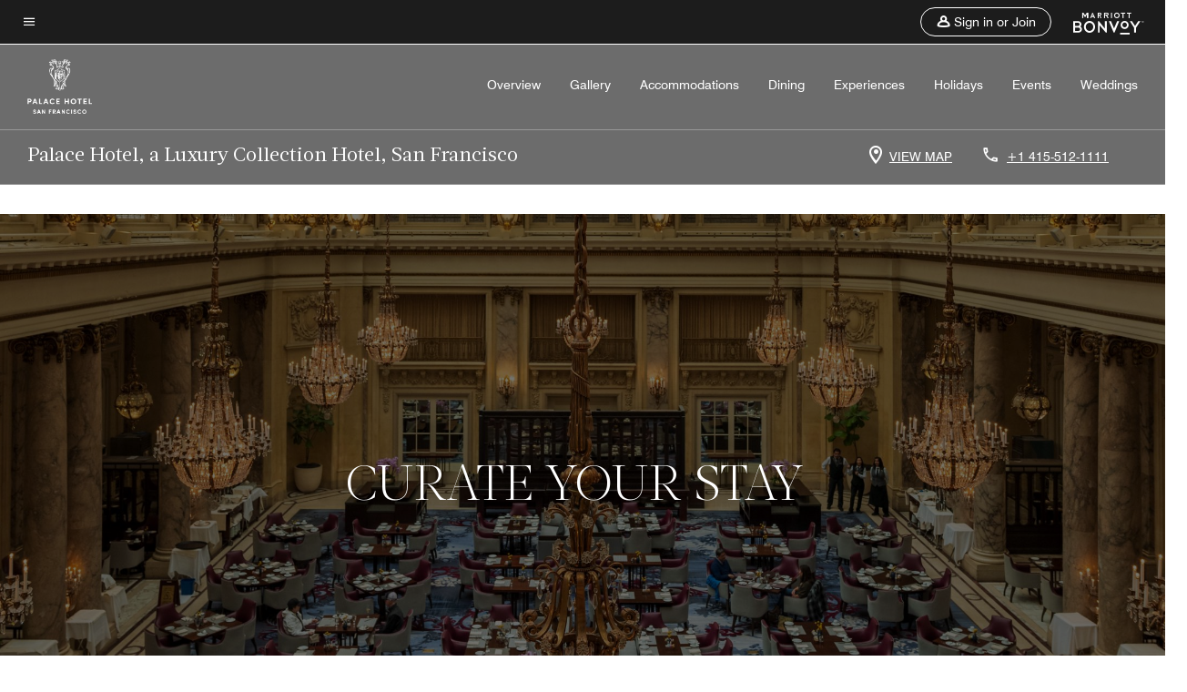

--- FILE ---
content_type: text/html;charset=utf-8
request_url: https://www.marriott.com/en-us/hotels/sfolc-palace-hotel-a-luxury-collection-hotel-san-francisco/overview/what-to-expect/
body_size: 25801
content:
<!doctype html>
<html lang="en-US">


    <head>
    <meta charset="UTF-8"/>
    <title>What to Expect | Marriott Bonvoy - Home page</title>
    <script type="text/javascript" src="https://www.marriott.com/resources/cb37764375406f938b23f5e9f0ee55b0f0aafa2feb045" async ></script><script defer="defer" type="text/javascript" src="https://rum.hlx.page/.rum/@adobe/helix-rum-js@%5E2/dist/rum-standalone.js" data-routing="env=prod,tier=publish,ams=Marriott Intl. Administrative Services, Inc (Sites)"></script>
<link rel="icon" href="https://cache.marriott.com/Images/Mobile/MC_Logos/MarriottApple57x57.png" type="image/x-icon"/>
    
    <meta name="ROBOTS" content="NOINDEX, NOFOLLOW"/>
    
    
    
    <meta http-equiv="X-UA-Compatible" content="IE=edge"/>
    <meta name="apple-mobile-web-app-capable" content="yes"/>
    <meta name="mobile-web-app-capable" content="yes"/>
    <meta name="apple-mobile-web-app-status-bar-style" content="black"/>
    <meta name="template" content="marriott-mds-details-page"/>
    <meta name="viewport" content="width=device-width, initial-scale=1"/>
    
    
	
    
<script src="/etc.clientlibs/clientlibs/granite/jquery.min.3e24d4d067ac58228b5004abb50344ef.js"></script>



     

	<script type="text/javascript">
    	var dataLayer = {
          "env_gdpr": "true",
          "env_ccpa": "true",
          "env_marketing": "true",
          "mrshaCode": "sfolc",
          "prop_marsha_code": "SFOLC",
          "site_id": "US",
          "env_site_id": "US",          
          "brwsrLang": "",
          "device_language_preferred": "",
          "brndCode":"",
          "hotelLoc":"San Francisco,USA",
          "prop_address_city":"San Francisco",
          "prop_address_city_state_country":"San Francisco|California|USA",
          "prop_address_country_abbr":"US",
          "prop_address_lat_long":"37.788599,-122.402019",
          "prop_brand_code":"",
          "prop_brand_name":"",
          "prop_is_ers":"false",
          "page_data_layer_ready":"true",
          "prop_name":"Palace Hotel, a Luxury Collection Hotel, San Francisco",
          "env_is_prod":"true",
          "prop_hws_tier":"modules",
          "env_date_time":"2025-11-08 22:24",
          "env_site_name": "www.marriott.com",
          "env_platform":"AEM-prod",
          "prop_hws_page":"overview"
        }
    </script>
    <script>
		(function(dataLayer){function getAkamaiBrowserLocation(){var req=new XMLHttpRequest();req.open('GET',document.location,!1),req.send(null);var headers=req.getResponseHeader('browser-akamai-loc-country');return headers!=null&&headers!==void 0?headers.toUpperCase():void 0;}dataLayer.browser_akamai_loc_country=getAkamaiBrowserLocation();}(window.dataLayer||{}));
    </script>

		<script>
  			(function(g,b,d,f){(function(a,c,d){if(a){var e=b.createElement("style");e.id=c;e.innerHTML=d;a.appendChild(e)}})(b.getElementsByTagName("head")[0],"at-body-style",d);setTimeout(function(){var a=b.getElementsByTagName("head")[0];if(a){var c=b.getElementById("at-body-style");c&&a.removeChild(c)}},f)})(window,document,".header {opacity: 0 !important}",3E3);
		</script>



    
		
			<script src="//assets.adobedtm.com/launch-EN1ce795381cea451fa40478e502ecce2f.min.js" async></script>
	    
	    
    

    
<link rel="canonical" href="https://www.marriott.com/en-us/hotels/sfolc-palace-hotel-a-luxury-collection-hotel-san-francisco/overview/what-to-expect/"/>

    

    

    
<link rel="stylesheet" href="/etc.clientlibs/mcom-mds/clientlibs/clientlib-site.min.b8d641a2366ab69f888e637899005429.css" type="text/css">



<link rel="preload" href="/etc.clientlibs/mcom-mds/clientlibs/clientlib-site/resources/fonts/Swiss721BT-Regular/Swiss721BT-Regular.woff2" as="font" type="font/woff2"/>
<link rel="preload" href="/etc.clientlibs/mcom-mds/clientlibs/clientlib-site/resources/fonts/Swiss721BT-Medium/Swiss721BT-Medium.woff2" as="font" type="font/woff2"/>

    
    
    

    

    
    
    

    <link rel="stylesheet" href="https://www.marriott.com/mi-assets/mi-global/brand-framework/brand-config.LC.css"/>
    
<script>const ak_sgnl = '4a917'; console.log(ak_sgnl);</script></head>
    <body data-comp-prefix="app-js__" class="content-page narrative-page generic-page page basicpage marriott-mds-aem LuxuryBrandGlobal" id="content-page-42ce2cfe3b" style="width: 100%;">
          <svg width="0" class="svg-icon" height="0" style="position:absolute">
        <defs>
            <svg id="icon-arrow-open" width="8px" height="12px" viewBox="0 0 8 12" version="1.1" xmlns="http://www.w3.org/2000/svg" xmlns:xlink="http://www.w3.org/1999/xlink">
                <title>905907B0-D49C-4AB3-84DF-45721F8319A6</title>
                <defs>
                    <polygon id="path-1" points="0.59 10.59 5.17 6 0.59 1.41 2 0 8 6 2 12"></polygon>
                </defs>
                <g id="Overview" stroke="none" stroke-width="1" fill="none" fill-rule="evenodd">
                    <g id="overview_desktop" transform="translate(-550.000000, -1735.000000)">
                        <g id="accommodations_carousel_desktop" transform="translate(-484.000000, 1106.000000)">
                            <g id="content/room_card" transform="translate(556.000000, 306.000000)">
                                <g id="icon_arrow_right" transform="translate(478.000000, 323.000000)">
                                    <mask id="mask-2" fill="white">
                                        <use xlink:href="#path-1"></use>
                                    </mask>
                                    <use id="brand_color" fill="#000000" fill-rule="nonzero" xlink:href="#path-1"></use>
                                </g>
                            </g>
                        </g>
                    </g>
                </g>
            </svg>

            <svg id="icon-gallery" width="24px" height="24px" viewBox="0 0 24 24" version="1.1" xmlns="http://www.w3.org/2000/svg" xmlns:xlink="http://www.w3.org/1999/xlink">
                        <title>2ECDE0B4-4DAE-4714-A81E-E3C62D87710E</title>
                        <g id="Overview" stroke="none" stroke-width="1" fill="none" fill-rule="evenodd">
                            <g id="overview_MM_desktop" transform="translate(-657.000000, -595.000000)" fill="#000000" fill-rule="nonzero">
                                <g id="hero-3:1" transform="translate(149.000000, 267.000000)">
                                    <g id="view_gallery_button" transform="translate(491.000000, 320.000000)">
                                        <g id="icon/gallery" transform="translate(17.000000, 8.000000)">
                                            <path d="M20,4 L20,16 L8,16 L8,4 L20,4 M20,2 L8,2 C6.9,2 6,2.9 6,4 L6,16 C6,17.1 6.9,18 8,18 L20,18 C21.1,18 22,17.1 22,16 L22,4 C22,2.9 21.1,2 20,2 Z M11.5,11.67 L13.19,13.93 L15.67,10.83 L19,15 L9,15 L11.5,11.67 Z M2,6 L2,20 C2,21.1 2.9,22 4,22 L18,22 L18,20 L4,20 L4,6 L2,6 Z" id="gallery"></path>
                                        </g>
                                    </g>
                                </g>
                            </g>
                        </g>
                    </svg>

            <svg id="icon-location" width="14px" height="20px" viewBox="0 0 14 20" version="1.1" xmlns="http://www.w3.org/2000/svg" xmlns:xlink="http://www.w3.org/1999/xlink">
                <title>9809C75E-EEAE-4191-B17C-6E9E072D6D91</title>
                <g id="Overview" stroke="none" stroke-width="1" fill="none" fill-rule="evenodd">
                    <g id="overview_MM_mobile" transform="translate(-333.000000, -298.000000)" fill="#000000" fill-rule="nonzero">
                        <g id="hero" transform="translate(0.000000, 223.000000)">
                            <g id="mobile-buttons" transform="translate(320.000000, 15.000000)">
                                <g id="MAP-BUTTON" transform="translate(0.000000, 50.000000)">
                                    <path d="M20,10 C23.87,10 27,13.13 27,17 C27,22.25 20,30 20,30 C20,30 13,22.25 13,17 C13,13.13 16.13,10 20,10 Z M20,12 C17.24,12 15,14.24 15,17 C15,19.85 17.92,24.21 20,26.88 C22.12,24.19 25,19.88 25,17 C25,14.24 22.76,12 20,12 Z M20,14.5 C21.3807119,14.5 22.5,15.6192881 22.5,17 C22.5,18.3807119 21.3807119,19.5 20,19.5 C18.6192881,19.5 17.5,18.3807119 17.5,17 C17.5,15.6192881 18.6192881,14.5 20,14.5 Z" id="map"></path>
                                </g>
                            </g>
                        </g>
                    </g>
                </g>
            </svg>

             <svg id="icon-phone" width="18px" height="19px" viewBox="0 0 18 19" version="1.1" xmlns="http://www.w3.org/2000/svg" xmlns:xlink="http://www.w3.org/1999/xlink">
                <title>4BA2D2EE-5930-4076-B1E5-BF4F82D4150C</title>
                <g id="Overview" stroke="none" stroke-width="1" fill="none" fill-rule="evenodd">
                    <g id="overview_MM_mobile" transform="translate(-331.000000, -348.000000)" fill="#000000" fill-rule="nonzero">
                        <g id="hero" transform="translate(0.000000, 223.000000)">
                            <g id="mobile-buttons" transform="translate(320.000000, 15.000000)">
                                <g id="PHONE-BUTTON" transform="translate(0.000000, 100.000000)">
                                    <path d="M14.54,12.895 C14.6,13.785 14.75,14.655 14.99,15.485 L13.79,16.685 C13.38,15.485 13.12,14.215 13.03,12.895 L14.54,12.895 M24.4,24.915 C25.25,25.155 26.12,25.305 27,25.365 L27,26.855 C25.68,26.765 24.41,26.505 23.2,26.105 L24.4,24.915 M15.5,10.895 L12,10.895 C11.45,10.895 11,11.345 11,11.895 C11,21.285 18.61,28.895 28,28.895 C28.55,28.895 29,28.445 29,27.895 L29,24.405 C29,23.855 28.55,23.405 28,23.405 C26.76,23.405 25.55,23.205 24.43,22.835 C24.33,22.795 24.22,22.785 24.12,22.785 C23.86,22.785 23.61,22.885 23.41,23.075 L21.21,25.275 C18.38,23.825 16.06,21.515 14.62,18.685 L16.82,16.485 C17.1,16.205 17.18,15.815 17.07,15.465 C16.7,14.345 16.5,13.145 16.5,11.895 C16.5,11.345 16.05,10.895 15.5,10.895 Z" id="phone"></path>
                                </g>
                            </g>
                        </g>
                    </g>
                </g>
            </svg>

            <svg id="icon-right-arrow" width="51px" height="16px" viewBox="0 0 54 16" version="1.1" xmlns="http://www.w3.org/2000/svg" xmlns:xlink="http://www.w3.org/1999/xlink">
                <title>0877DBE9-B5A4-4A7A-8E4D-86863B6C721A</title>
                <g id="Subpages-Mobile" stroke="none" stroke-width="1" fill="none" fill-rule="evenodd">
                    <g id="accommodations_mobile" transform="translate(-292.000000, -1195.000000)" fill="#FFFFFF" fill-rule="nonzero" stroke="#FFFFFF" stroke-width="0.5">
                        <g id="Group-2" transform="translate(0.000000, 544.000000)">
                            <g id="dining_carousel_mobile" transform="translate(0.000000, 343.000000)">
                                <g id="carousel_controls" transform="translate(31.000000, 306.000000)">
                                    <g id="arrow.1.1" transform="translate(261.000000, 3.000000)">
                                        <path d="M52.97075,7.14084192 C52.98425,7.10915479 52.98725,7.07525693 52.991,7.04209598 C52.99325,7.02735778 53,7.01483031 53,6.9993552 C53,6.96472043 52.98875,6.93377022 52.97975,6.90208309 C52.976,6.88881871 52.97675,6.87408051 52.9715,6.86081613 C52.952,6.81291698 52.92275,6.77091311 52.88525,6.73554143 L46.13975,0.107773084 C45.9935,-0.0359243615 45.75575,-0.0359243615 45.6095,0.107773084 C45.46325,0.25147053 45.46325,0.485070993 45.6095,0.628768439 L51.71825,6.63090021 L1.20591518,6.63090021 C0.998915179,6.63090021 0.830915179,6.79596805 0.830915179,6.9993552 C0.830915179,7.20274236 0.998915179,7.36781019 1.20591518,7.36781019 L51.71975,7.36781019 L45.6095,13.3714158 C45.46325,13.5151132 45.46325,13.7487137 45.6095,13.8924111 C45.683,13.9638914 45.779,14 45.875,14 C45.971,14 46.067,13.9638914 46.13975,13.8931481 L52.88975,7.26095825 C52.90025,7.25064151 52.904,7.23737713 52.913,7.22706039 C52.93475,7.19979472 52.95725,7.17326596 52.97075,7.14084192 Z" id="Path"></path>
                                    </g>
                                </g>
                            </g>
                        </g>
                    </g>
                </g>
            </svg>
    
            <svg id="icon-left-arrow" width="51px" height="16px" viewBox="0 0 54 16" version="1.1" xmlns="http://www.w3.org/2000/svg" xmlns:xlink="http://www.w3.org/1999/xlink">
                <title>0005CE21-D3F9-4DE7-8885-2BFFEE11E012</title>
                <g id="Subpages-Mobile" stroke="none" stroke-width="1" fill="none" fill-rule="evenodd">
                    <g id="accommodations_mobile" transform="translate(-30.000000, -1195.000000)" fill="#FFFFFF" fill-rule="nonzero" stroke="#FFFFFF" stroke-width="0.5">
                        <g id="Group-2" transform="translate(0.000000, 544.000000)">
                            <g id="dining_carousel_mobile" transform="translate(0.000000, 343.000000)">
                                <g id="carousel_controls" transform="translate(31.000000, 306.000000)">
                                    <g id="icon/carousel_arrow/left" transform="translate(0.000000, 3.000000)">
                                        <g id="arrow.1.1" transform="translate(26.500000, 7.000000) scale(-1, 1) translate(-26.500000, -7.000000) ">
                                            <path d="M52.97075,7.14084192 C52.98425,7.10915479 52.98725,7.07525693 52.991,7.04209598 C52.99325,7.02735778 53,7.01483031 53,6.9993552 C53,6.96472043 52.98875,6.93377022 52.97975,6.90208309 C52.976,6.88881871 52.97675,6.87408051 52.9715,6.86081613 C52.952,6.81291698 52.92275,6.77091311 52.88525,6.73554143 L46.13975,0.107773084 C45.9935,-0.0359243615 45.75575,-0.0359243615 45.6095,0.107773084 C45.46325,0.25147053 45.46325,0.485070993 45.6095,0.628768439 L51.71825,6.63090021 L1.20591518,6.63090021 C0.998915179,6.63090021 0.830915179,6.79596805 0.830915179,6.9993552 C0.830915179,7.20274236 0.998915179,7.36781019 1.20591518,7.36781019 L51.71975,7.36781019 L45.6095,13.3714158 C45.46325,13.5151132 45.46325,13.7487137 45.6095,13.8924111 C45.683,13.9638914 45.779,14 45.875,14 C45.971,14 46.067,13.9638914 46.13975,13.8931481 L52.88975,7.26095825 C52.90025,7.25064151 52.904,7.23737713 52.913,7.22706039 C52.93475,7.19979472 52.95725,7.17326596 52.97075,7.14084192 Z" id="Path"></path>
                                        </g>
                                    </g>
                                </g>
                            </g>
                        </g>
                    </g>
                </g>
            </svg>
        </defs>
    </svg>  
          
		<a href="#main" class="hide-from__screen skipToMain">Skip to main content</a>
        
        
        
            




            



            <div class="page-wrap">
            	
    <div class="data-page page basicpage">




    
    
    <div class="global-nav">
<div class="m-header global-nav app-js__global-nav marriott-aem global-nav__background" data-api-endpoint="/hybrid-presentation/api/v1/getUserDetails">
    <div class="global-nav-top">
        <div class="global-nav-top__container">
            <div class="global-nav-color-scheme-container color-scheme2">
                
                <div class="global-nav-top__container__bg  max-width-1920 w-100 m-auto d-flex flex-wrap flex-row justify-content-between align-items-center px-3 px-xl-4 py-2">
                    <div class="custom_click_track global-nav-top-left" data-custom_click_track_value="HWS Global Bonvoy Nav|Hamburger Button|internal">
                        <a href="#main" class="hide-from__screen skipToMain">Skip to
                            main content</a>
                        <button class="global-nav-global-menu-link p-0" aria-expanded="false">
                            <span class="icon-menu"></span>
                            <span class="sr-only">Menu text</span>
                        </button>
                    </div>
                    <div class="global-nav-top-right d-flex justify-content-between align-items-center">
                        
                            
                                <ul class="standard inverse">
                                    <li class="m-header__sign-in t-global-nav-items font-nav-items" data-sign-in-text="Sign In,">
                                        <a href="#" role="button" class="m-button-s m-button-secondary m-header__btn m-header__top-nav-btn m-dialog-btn custom_click_track m-header__top-nav-btn d-flex justify-content-between align-items-center px-3 py-2" aria-label="Sign in or Join" data-dialog-id="m-header-signin-dialog-header" data-overlay-endpoint="/signInOverlay.mi" data-loading-msg="Loading..." data-error-msg="The content could not be loaded" data-location-text="Global Nav" data-click-track-enable="true" data-custom_click_track_value="HWS Global Bonvoy Nav|Sign In|internal" data-sign-in-click-track-enabled="true" data-remembered-user-location="signin_rem_tooltip" data-mytrip-label="My Trips" data-signed-in-user-location="Logged-in User">
                                            <span class="m-header__top-nav-icon icon-round icon-nav---account m-0"></span>
                                            <span class="m-header__top-nav-txt t-font-s d-none d-xl-block ml-1">Sign in or Join</span>
                                        </a>
                                    </li>
                                    <li class="d-none m-header__acnt t-global-nav-items font-nav-items" data-hello-text="Hello,">
                                        <a href="/loyalty/myAccount/default.mi" target="_blank" class="m-header__btn m-header__top-nav-btn custom_click_track m-header__top-nav-btn--account d-flex justify-content-between align-items-center px-3" data-location-text="Logged-in User" data-click-track-enable="true" data-mytrip-label="My Trips" data-custom_click_track_value="Logged-in User|SIGN IN|external">
                                            <span class="m-header__top-nav-icon icon-round icon-nav---account-alt-active icon-inverse m-0"></span>
                                            <span class="d-none d-xl-block t-font-s mx-1">My Account</span>
                                            <span class="icon-external-arrow d-none d-xl-block"></span>
                                        </a>
                                    </li>
                                </ul>
                                <form anonymous-action="/mi/phoenix-account-auth/v1/sessionTimeOut" loggedIn-action="/mi/phoenix-account-auth/v1/sessionTimeOut" class="d-none session-timeout">
    <input type="hidden" name="expiredIn" value="1800000"/>
</form>

                            
                            <a class="p-0 m-0" href="https://www.marriott.com/default.mi" aria-label="Marriott Bonvoy">
                                <div class="t-program-logo-xs icons-fg-color ml-4"></div>
                            </a>
                        
                    </div>
                </div>
            </div>
            

    <div class="global-nav-menu-container color-scheme1">
        <div class="global-nav-main-menu pb-xl-4">
            <div class="global-nav-main-menu__closeSection d-flex justify-content-between align-items-center pl-4 pr-3 pr-xl-4 py-3">
                <span class="icon-clear" tabindex="0" aria-label="menu close button"></span>
                <span class="sr-only">Menu close text</span>
                <a href="https://www.marriott.com/default.mi" class="p-0 m-0 custom_click_track" data-custom_click_track_value="HWS Global Bonvoy Nav | Global Bonvoy Nav - Bonvoy Logo | internal">
                    <div class="t-program-logo-xs" aria-label="Marriott Bonvoy">
                        <span class="sr-only">Marriott Logo</span>
                    </div>
                </a>
            </div>
            <div class="mobileHeaderContent d-xl-none">
                <div class="subNavLinks d-flex d-xl-none px-4 pb-3 pt-3"></div>
            </div>
            <div class="d-flex d-xl-none align-items-center justify-content-center py-4 mb-3">
                <a href="" class="p-0 m-0"><span class="t-program-logo-color-s" aria-label="Marriott Bonvoy"></span>
                    <span class="sr-only">Marriott Logo</span>
                </a>
            </div>
            <div class="global-nav-main-menu__content pl-4 pr-3 pr-xl-4">
                <ul class="pt-4 pb-2">
                    <li class="pb-4">
                        <a href="https://www.marriott.com/search/default.mi" class="global-nav-menu-link d-flex justify-content-between text-left t-subtitle-l">
                            <span>Find &amp; Reserve</span>
                            <span class="icon-arrow-right icon-m d-xl-none"></span>
                        </a>
                    </li>
                
                    <li class="pb-4">
                        <a href="https://www.marriott.com/offers.mi" class="global-nav-menu-link d-flex justify-content-between text-left t-subtitle-l">
                            <span>Special Offers</span>
                            <span class="icon-arrow-right icon-m d-xl-none"></span>
                        </a>
                    </li>
                
                    <li class="pb-4">
                        <a href="https://www.marriott.com/meeting-event-hotels/meeting-planning.mi" class="global-nav-menu-link d-flex justify-content-between text-left t-subtitle-l">
                            <span>Meetings &amp; Events</span>
                            <span class="icon-arrow-right icon-m d-xl-none"></span>
                        </a>
                    </li>
                
                    <li class="pb-4">
                        <a href="https://www.vacationsbymarriott.com/" class="global-nav-menu-link d-flex justify-content-between text-left t-subtitle-l">
                            <span>Vacations</span>
                            <span class="icon-arrow-right icon-m d-xl-none"></span>
                        </a>
                    </li>
                
                    <li class="pb-4">
                        <a href="https://www.marriott.com/brands.mi" class="global-nav-menu-link d-flex justify-content-between text-left t-subtitle-l">
                            <span>Our Brands</span>
                            <span class="icon-arrow-right icon-m d-xl-none"></span>
                        </a>
                    </li>
                
                    <li class="pb-4">
                        <a href="https://www.marriott.com/credit-cards.mi" class="global-nav-menu-link d-flex justify-content-between text-left t-subtitle-l">
                            <span>Our Credit Cards</span>
                            <span class="icon-arrow-right icon-m d-xl-none"></span>
                        </a>
                    </li>
                
                    <li class="pb-4">
                        <a href="https://www.marriott.com/loyalty.mi" class="global-nav-menu-link d-flex justify-content-between text-left t-subtitle-l">
                            <span>About Marriott Bonvoy</span>
                            <span class="icon-arrow-right icon-m d-xl-none"></span>
                        </a>
                    </li>
                
                    <li class="pb-4">
                        <a href="https://careers.marriott.com/" class="global-nav-menu-link d-flex justify-content-between text-left t-subtitle-l">
                            <span>Careers at Marriott</span>
                            <span class="icon-arrow-right icon-m d-xl-none"></span>
                        </a>
                    </li>
                </ul>
                <div class="global-nav-main-menu__content-language-container d-flex flex-row py-4">
                    <button class="languageSelector t-font-s d-flex align-items-center mr-4 mr-xl-3 p-0">
                        <span class="icon-globe mr-2 sr-only"> Language Selector</span>
                        
                            
                            <span class="d-block h-100">English(US)</span>
                        
                            
                            
                        
                            
                            
                        
                            
                            
                        
                            
                            
                        
                    </button>
                    <a class="help t-font-s d-flex align-items-center p-0" href="https://help.marriott.com/s/">
                        <span class="icon-help mr-2"></span>
                        <span class="d-block h-100 help-text">Help</span>
                    </a>
                </div>
            </div>
            <div class="global-nav-main-menu__safetyDetails pl-4 pr-3 pr-xl-4 pt-2 pb-3 pb-xl-0">
                <p class="t-subtitle-m m-0 py-4 global-nav-main-menu__safetyText"></p>
                
            </div>
        </div>
    </div>
    


        </div>
        
        <div class="global-nav-menu-container-placeholder d-xl-none"></div>
    </div>
    
<div class="global-nav__language-container-modal d-none align-items-center w-100">
        <div class="container px-0 px-xl-5">
            <div class="modalContainer d-flex d-xl-block flex-column ">
                <div class="modalContainer__label d-flex justify-content-between w-100 px-3 px-xl-4 py-3">
                    <span class="t-label-s d-flex align-items-center pl-2 pl-xl-0">Select a Language</span>
                    <span class="modalClose icon-clear" aria-label="language modal close button"></span>
                </div>
                <div class="modalContainer__languagesList d-flex flex-column flex-xl-row px-2 pt-xl-4">
                        <div class="flex-fill pl-4 col pr-0 pt-4 pt-xl-0">
                            <p class="t-subtitle-l m-0 pb-3 pb-xl-4"></p>
                            <div class="pl-3">
                                <a href="https://www.marriott.com/en-us/hotels/sfolc-palace-hotel-a-luxury-collection-hotel-san-francisco/overview/what-to-expect/" data-localecode="en_us" class="t-font-s d-block pb-3 active">English(US)</a>
                            
                                <a href="https://www.marriott.com/de/hotels/sfolc-palace-hotel-a-luxury-collection-hotel-san-francisco/overview/what-to-expect/" data-localecode="de" class="t-font-s d-block pb-3 ">Deutsch</a>
                            
                                <a href="https://www.marriott.com/es/hotels/sfolc-palace-hotel-a-luxury-collection-hotel-san-francisco/overview/what-to-expect/" data-localecode="es" class="t-font-s d-block pb-3 ">Español</a>
                            
                                <a href="https://www.marriott.com/ja/hotels/sfolc-palace-hotel-a-luxury-collection-hotel-san-francisco/overview/what-to-expect/" data-localecode="ja" class="t-font-s d-block pb-3 ">日本語</a>
                            
                                <a href="https://www.marriott.com.cn/hotels/sfolc-palace-hotel-a-luxury-collection-hotel-san-francisco/overview/what-to-expect/" data-localecode="zh_cn" class="t-font-s d-block pb-3 ">简体中文</a>
                            </div>
                        </div>
                </div>
                <div class="modalContainer__closeBtn mt-auto mt-xl-0 d-flex justify-content-center justify-content-xl-end px-4 py-3 py-xl-4">
                    <button class="modalClose m-button-m m-button-secondary p-0 px-xl-4">
                        <span class="px-xl-2">Close</span>
                    </button>
                </div>
            </div>
        </div>
    </div>
    
    


</div>
<div class="mdc-dialog " id="m-header-signin-dialog-header">
    <div class="mdc-dialog__container">
        <div class="mdc-dialog__surface" role="dialog" aria-modal="true">
            <button class="m-dialog-close-btn icon-clear">
                <span class="sr-only">Close Dialog</span>
            </button>
            <div id="container-801da3de78" class="cmp-container">
                <div class="aem-Grid aem-Grid--12 aem-Grid--default--12 ">
                    <div class="signin aem-GridColumn aem-GridColumn--default--12">
                        <div class="modal-content mfp-content header-overlay standard standard">
                            <div class="header-overlay__msg"></div>
                        </div>
                    </div>
                </div>
            </div>
        </div>
        <div class="mdc-dialog__scrim"></div>
    </div>
</div>
</div>


</div>


<!--MDS multipage nav header-->

<main role="main" id="main" tabindex="-1" class="main-content">
    <div class="root responsivegrid">


<div class="aem-Grid aem-Grid--12 aem-Grid--default--12 ">
    
    <div class="header-reference aem-GridColumn aem-GridColumn--default--12">

	
		<div class="data-page page basicpage">




    
    
    <div class="header">
    
    
    
    
    
    
    
    <div class="marriott-header non-trc-header app-js__marriott-header w-100 color-scheme2" data-colorscheme="color-scheme2">
        <div class="marriott-header-top d-flex flex-wrap ">
            <div class="marriott-header-menu-container">
                <div class="marriott-header-bottom pt-xl-1 ">
                    <div class="max-width-1920 w-100 m-auto d-flex flex-wrap justify-content-between pt-xl-2 pb-xl-1">
                        <div class="marriott-header-bottom-left d-flex flex-nowrap col-3">
                            <div class="marriott-header-logo">
                                <a href="/en-us/hotels/sfolc-palace-hotel-a-luxury-collection-hotel-san-francisco/overview/" class="custom_click_track marriott-header-logo-link d-flex align-items-center marriott-header__brand-logo-LC" data-custom_click_track_value="HWS Hotel Navigation | Hotel Navigation - Hotel Logo | internal">
                                    
                                    
                                    
                                        <img src="https://cache.marriott.com/content/dam/marriott-digital/lc/us-canada/hws/s/sfolc/en_us/logo/internal/assets/sfolc_logo_l.png" class="marriott-header-primary-logo" alt="Palace Hotel, a Luxury Collection Hotel, San Francisco"/>
                                        <img src="https://cache.marriott.com/content/dam/marriott-digital/lc/us-canada/hws/s/sfolc/en_us/logo/internal/assets/sfolc_logo_l.png" class="marriott-header-secondary-logo d-none" alt="Palace Hotel, a Luxury Collection Hotel, San Francisco"/>
                                    
                                </a>
                                <div class="marriott-mobile-rating-summary pt-3"></div>
                            </div>
                            <h2 class="marriott-header-mobile-title t-subtitle-xl">Palace Hotel, a Luxury Collection Hotel, San Francisco</h2>
                        </div>
                        <div class="hotel-badges-container d-flex d-xl-none w-100 align-items-center justify-content-center py-2 color-scheme2">
                            <div class="hotel-badges app-js__hotel-badges d-block pl-4 mr-5">
                                <div class="hotel-badges__badge t-overline-normal text-uppercase d-none" data-primary-hotel-badge="true" data-primary-label="New Hotel" data-primary-start-date="1991-01-02" data-primary-end-date="1991-07-01"></div>
                            </div>
                        </div>
                        <div class="d-none" data-bv-show="rating_summary" data-bv-product-id="sfolc"></div>
                        <div class="d-none" data-bv-show="reviews" data-bv-product-id="sfolc"></div>
                        <div class="bazaarvoice app-js__bazaarvoice d-none justify-content-center align-items-center container">
                        </div>
                        <div class="marriott-header-bottom-right flex-wrap col-9 cmp-list">
    <ul class="d-flex" id="navigation-list-9f3b675a92">
        
        <li>
            <a href="/en-us/hotels/sfolc-palace-hotel-a-luxury-collection-hotel-san-francisco/overview/" class="t-font-s m-header-primary-link   custom_click_track" data-custom_click_track_value="HWS Hotel Navigation|Overview|internal">Overview </a>
        </li>
    
        
        <li>
            <a href="/en-us/hotels/sfolc-palace-hotel-a-luxury-collection-hotel-san-francisco/photos/" class="t-font-s m-header-primary-link   custom_click_track" data-custom_click_track_value="HWS Hotel Navigation|Photos|internal">Gallery </a>
        </li>
    
        
        <li>
            <a href="/en-us/hotels/sfolc-palace-hotel-a-luxury-collection-hotel-san-francisco/rooms/" class="t-font-s m-header-primary-link   custom_click_track" data-custom_click_track_value="HWS Hotel Navigation|Rooms|internal">Accommodations </a>
        </li>
    
        
        <li>
            <a href="/en-us/hotels/sfolc-palace-hotel-a-luxury-collection-hotel-san-francisco/dining/" class="t-font-s m-header-primary-link   custom_click_track" data-custom_click_track_value="HWS Hotel Navigation|Dining|internal">Dining </a>
        </li>
    
        
        <li>
            <a href="/en-us/hotels/sfolc-palace-hotel-a-luxury-collection-hotel-san-francisco/experiences/" class="t-font-s m-header-primary-link   custom_click_track" data-custom_click_track_value="HWS Hotel Navigation|Experiences|internal">Experiences </a>
        </li>
    
        
        <li>
            <a href="/en-us/hotels/sfolc-palace-hotel-a-luxury-collection-hotel-san-francisco/experiences/holidays/" class="t-font-s m-header-primary-link   custom_click_track" data-custom_click_track_value="HWS Hotel Navigation|Holidays|internal">Holidays </a>
        </li>
    
        
        <li>
            <a href="/en-us/hotels/sfolc-palace-hotel-a-luxury-collection-hotel-san-francisco/events/" class="t-font-s m-header-primary-link   custom_click_track" data-custom_click_track_value="HWS Hotel Navigation|Events|internal">Events </a>
        </li>
    
        
        <li>
            <a href="/en-us/hotels/sfolc-palace-hotel-a-luxury-collection-hotel-san-francisco/weddings/" class="t-font-s m-header-primary-link   custom_click_track" data-custom_click_track_value="HWS Hotel Navigation|Weddings|internal">Weddings </a>
        </li>
    </ul>
</div>

    


                    </div>
                </div>
                
                <div class="marriott-header-subnav sticky-nav-header color-scheme1" data-mobile-reserve-bar-color-scheme="color-scheme1" data-desktop-reserve-bar-color-scheme="color-scheme1">
                    <div class="max-width-1920 w-100 m-auto d-xl-flex justify-content-xl-between">
                        <div class="marriott-header-subnav__title d-flex">
                            <h3 class="marriott-header-subnav__title-heading pr-3 my-auto t-subtitle-xl">
                                Palace Hotel, a Luxury Collection Hotel, San Francisco</h3>
                            <div class="marriott-header-subnav__rating_sumary my-auto">
                            </div>
                            <div class="hotel-badges app-js__hotel-badges d-block pl-4 mr-5">
                                <div class="hotel-badges__badge t-overline-normal text-uppercase d-none" data-primary-hotel-badge="true" data-primary-label="New Hotel" data-primary-start-date="1991-01-02" data-primary-end-date="1991-07-01"></div>
                            </div>
                        </div>
                        <div class="marriott-header-subnav__menu">
                            <div class="marriott-header-subnav__menu__submenu withImage leftSide">
                                <div class="marriott-header-subnav__menu__submenu__icon">
                                    <span class="icon-location icon-m"></span>
                                </div>
                                <a href="https://www.google.com/maps/search/?api=1&query=37.788599,-122.402019" class="marriott-header-subnav__menu__submenu__text m-header-secondary-link uppercase custom_click_track nonChineseContent t-font-s pl-2 google-map-link" data-custom_click_track_value="HWS Hotel Sub Header|Hotel Sub Header - View Map |external" tabindex="-1" target="_blank">VIEW MAP</a>
                                <a href="https://map.baidu.com/search/?latlng=37.788599,-122.402019" class="marriott-header-subnav__menu__submenu__text m-header-secondary-link uppercase custom_click_track chineseContent loading-map t-font-s pl-2 baidu-map-link" data-custom_click_track_value="HWS Hotel Sub Header|Hotel Sub Header - View Map | external" tabindex="-1" target="_blank">VIEW MAP</a>
                            </div>
                            <div class="marriott-header-subnav__menu__submenu withImage rightSide">
                                <div class="marriott-header-subnav__menu__submenu__icon" aria-hidden="true">
                                    <span class="icon-phone icon-m"></span>
                                </div>
                                <a href="tel:+1%20415-512-1111%20" class="marriott-header-subnav__menu__submenu__text m-header-secondary-link t-font-s custom_click_track pl-2" dir="ltr" data-custom_click_track_value="HWS Hotel Sub Header|Hotel Sub Header - Click to Call |external" tabindex="0" aria-label="Contact us at phone +1 415-512-1111 ">+1 415-512-1111 </a>
                            </div>
                            
                            <div class="marriott-header-subnav__rating_sumary py-3">
                            </div>
                            
                            
                            
                        </div>
                    </div>
                </div>
            </div>
            <!-- Reserve -->
            <div class="marriott-header-subnav-reserve sticky-nav-header justify-content-xl-between flex-column flex-xl-row w-100  color-scheme1 hide">
                <div class="marriott-header-subnav-reserve__mob__header d-block d-xl-none p-4 my-2">
                    <button class="marriott-header-subnav-reserve__mob__header__close p-0" aria-label="close">
                        <span class="icon-back-arrow"></span>
                    </button>
                </div>
                <a class="marriott-header-subnav-reserve__mob__sub__back roomsNGuestsCancel t-font-xs hide py-4 px-3">Cancel</a>
                <div class="marriott-header-subnav-reserve__sub calendarSection my-xl-4 mb-4 mb-xl-0 pl-4 pl-xl-0 pr-4 pr-xl-0">
                    <div class="mobileFixedSection">
                        <div class="marriott-header-subnav-reserve__sub__label d-flex align-items-center t-overline-normal pb-xl-2 mb-xl-1">
                            <span class="icon-calendar t-font-m icon-m mr-1"></span>
                            <span class="marriott-header-subnav-reserve__sub__label__left mr-1">DATES</span>
                            <span class="marriott-header-subnav-reserve__sub__label__right">
                  (<span class="dateSelectionNumOfNights">1</span>
                  <span class="night"> NIGHT)</span>
                  <span class="nights hide"> NIGHTS)</span>
                  </span>
                        </div>
                        <div id="datesInput" class="marriott-header-subnav-reserve__sub__input swap--xs--t-font-s swap--lg--t-font-m d-xl-block pb-2 pb-xl-0 pt-2 pt-xl-0" tabindex="0">
                  <span class="inputSection w-100 d-xl-block " data-identity="specific">
                  <span class="fromDateSection flex-fill mr-4 mr-xl-0"></span>
                  <span class="icon-forward-arrow px-4 d-none d-xl-inline"></span>
                  <span class="toDateSection flex-fill"></span>
                  </span>
                            <span class="inputSection w-100 hide" data-identity="flexible">
                  Flexible in
                  </span>
                        </div>
                    </div>
                    <div class="marriott-header-subnav-reserve__sub__floatsec d-flex flex-column align-items-center ml-xl-4 dateSelectionSec hide">
                        <button class="marriott-header-subnav-reserve__sub__floatsec__close" data-dismiss="close" aria-label="Close">
                            <span class="icon-clear icons-fg-color" title="Close"></span>
                        </button>
                        <div class="marriott-header-subnav-reserve__sub__floatsec__tab d-flex py-4 py-xl-0">
                            <button class="marriott-header-subnav-reserve__sub__floatsec__tab__btn t-label-s pl-4 pr-3 py-2 active" data-id="specific">Specific Dates
                            </button>
                            <button class="marriott-header-subnav-reserve__sub__floatsec__tab__btn t-label-s pl-3 pr-4 py-2" data-id="flexible">Flexible Dates
                            </button>
                        </div>
                        <div class="weekDays t-font-xs d-flex d-xl-none justify-content-around w-100 px-3 pb-2">
                            <span>S</span>
                            <span>M</span>
                            <span>T</span>
                            <span>W</span>
                            <span>T</span>
                            <span>F</span>
                            <span>S</span>
                        </div>
                        <div id="specific" class="marriott-header-subnav-reserve__sub__floatsec__tab__tabcontent marriott-header-subnav-reserve__sub__floatsec__tab__tabcontent__daterangepicker w-100 px-xl-3" data-specific-nights="1" data-from-date="" data-to-date="" data-done-label="Done" data-viewrates-label="View Rates" data-viewrates-specific-click-track-value="HWS View Rates | Date Picker Specific |internal" data-viewrates-flexible-click-track-value="HWS View Rates | Date Picker Flexible |internal">
                        </div>
                        <div id="flexible" class="marriott-header-subnav-reserve__sub__floatsec__tab__tabcontent marriott-header-subnav-reserve__sub__floatsec__tab__tabcontent__flexiblesection w-100 d-flex flex-column align-items-center hide" data-flexible-nights="1" data-flexible-text="Flexible in">
                            <div class="flexible__text d-inline-flex justify-content-center align-items-center py-4 mb-4 mt-xl-4">
                                <span class="t-subtitle-m pr-5">Number of Nights</span>
                                <div class="flexible__increase-decrease-buttons d-flex justify-content-center align-items-center ml-4">
                                    <button class="decrease-button d-flex align-items-start justify-content-center" data-minallowed="1" aria-label="Decrease number of nights" disabled>
                                        <span>-</span>
                                    </button>
                                    <div class="t-subtitle-m px-2">
                                        <span class="flexibleNumberOfNightsValue px-3">1</span>
                                        <input type="hidden" value="1" class="flexibleNumberOfNights" aria-hidden="true" hidden/>
                                    </div>
                                    <button class="increase-button d-flex align-items-center justify-content-center px-0 pb-1 pb-xl-0" data-max-allowed="9" aria-label="Increase number of nights"><span>+</span>
                                    </button>
                                </div>
                            </div>
                            <div class="flexible__months d-flex align-items-center justify-content-center flex-wrap pb-xl-4 mt-3 mb-5 mb-xl-2">
                            </div>
                            <div class="flexible__done-button align-self-end pb-xl-4 mb-xl-3 mx-auto color-scheme1">
                                <button class="m-button-secondary flexible__done-real-button" data-dismiss="close">
                                    <span class="d-none d-xl-block px-3 flexible__done-button-done-text">Done</span>
                                    <span class="d-block d-xl-none flexible__done-button-dynamic-text">
                        <span class="flexible__done-button-continue-text" data-continue-text="Continue with " data-view-rates="View Rates" data-view-rates-for="View Rates for" data-done-text="Done">Continue with </span>
                        <span class="noOfNights"></span>
                        <span class="night"> NIGHT</span>
                        <span class="nights hide"> NIGHTS</span>
                     </span>
                                </button>
                            </div>
                        </div>
                    </div>
                </div>
                <div class="seperatorLine d-none d-xl-block my-4"></div>
                <div class="marriott-header-subnav-reserve__sub roomsAndGuestsSection my-xl-4 mb-4 mb-xl-0 pl-4 pl-xl-0 pr-4 pr-xl-0">
                    <div class="marriott-header-subnav-reserve__sub__label t-overline-normal pb-xl-2 mb-xl-1">
                        Rooms &amp; Guests
                    </div>
                    <div class="marriott-header-subnav-reserve__sub__input pb-2 pb-xl-0 pt-2 pt-xl-0 swap--xs--t-font-s swap--lg--t-font-m" aria-label="Select number of guests dropdown" id="guestsValue" role="button" tabindex="0" aria-expanded="false">
               <span class="totalValuePlace">
               <span class="roomsCount">1</span>
               <span class="room">Room, </span>
               <span class="rooms hide">Rooms, </span>
               <span class="adultsCount">1</span>
               <span class="adult ">Adult</span>
               <span class="adults hide">Adults</span>
               <span class="childCount hide">1</span>
               <span class="child hide"> Child</span>
               <span class="children hide"> Children</span>
               </span>
                        <span class="marriott-header-subnav-reserve__sub__input__icon m-icon icon-arrow-right d-xl-none"></span>
                        <span class="marriott-header-subnav-reserve__sub__input__icon m-icon icon-arrow-down d-none d-xl-block"></span>
                    </div>
                    <div class="marriott-header-subnav-reserve__sub__floatsec d-flex flex-column roomsGuestSec pt-4 pt-xl-0 hide">
                        <input type="hidden" value="8" class="maxGuestPerRoom" aria-hidden="true" hidden/>
                        <button class="marriott-header-subnav-reserve__sub__floatsec__close roomsNGuestsClose" data-dismiss="close" aria-label="Close">
                            <span class="icon-clear icons-fg-color" title="Close"></span>
                        </button>
                        <div class="d-flex flex-column flex-xl-row px-3 px-xl-5 mx-0 mx-xl-5 pb-5 pb-xl-0 mb-5 mb-xl-0">
                            <div class="w-100 px-0 px-xl-2">
                                <div class="marriott-header-subnav-reserve__sub__floatsec__title t-overline-normal pb-0 pb-xl-3">
                                    Maximum <span>8</span>
                                    guests per room
                                </div>
                                <div class="marriott-header-subnav-reserve__sub__floatsec__rgsel d-flex justify-content-between align-items-center py-4">
                                    <div class="marriott-header-subnav-reserve__sub__floatsec__rgsel__text">
                                        <div class="marriott-header-subnav-reserve__sub__floatsec__rgsel__text__val t-subtitle-m">
                                            Rooms
                                        </div>
                                        <div class="marriott-header-subnav-reserve__sub__floatsec__rgsel__text__sub t-font-xs" data-maxGuest="true">(Max: 3 Rooms/person)
                                        </div>
                                    </div>
                                    <div class="marriott-header-subnav-reserve__sub__floatsec__rgsel__value d-flex justify-content-between">
                                        <button class="marriott-header-subnav-reserve__sub__floatsec__rgsel__value__btn px-0 d-flex justify-content-center align-items-center decrease" data-minallowed="1" aria-label="Decrease number of rooms" disabled>
                                            <span>-</span></button>
                                        <div class="marriott-header-subnav-reserve__sub__floatsec__rgsel__value__txt d-flex align-items-center justify-content-center t-subtitle-m">
                                            <span class="px-3">1</span>
                                            <input type="hidden" value="1" class="incDescValToSend reserveRoomVal" aria-hidden="true" hidden/>
                                        </div>
                                        <button class="marriott-header-subnav-reserve__sub__floatsec__rgsel__value__btn px-0 d-flex justify-content-center align-items-center increase" data-maxallowed="3" aria-label="Increase number of rooms"><span>+</span></button>
                                    </div>
                                </div>
                                <div class="marriott-header-subnav-reserve__sub__floatsec__rgsel d-flex justify-content-between align-items-center py-4">
                                    <div class="marriott-header-subnav-reserve__sub__floatsec__rgsel__text">
                                        <div class="marriott-header-subnav-reserve__sub__floatsec__rgsel__text__val t-subtitle-m">
                                            Adults
                                        </div>
                                        <div class="marriott-header-subnav-reserve__sub__floatsec__rgsel__text__sub t-font-xs color-neutral-40" data-maxGuest="true">(Max: 8 total guests/room)
                                        </div>
                                    </div>
                                    <div class="marriott-header-subnav-reserve__sub__floatsec__rgsel__value d-flex justify-content-between">
                                        <button class="marriott-header-subnav-reserve__sub__floatsec__rgsel__value__btn px-0 d-flex justify-content-center align-items-center decrease  " data-minallowed="1" aria-label="Decrease number of Adults" disabled><span>-</span></button>
                                        <div class="marriott-header-subnav-reserve__sub__floatsec__rgsel__value__txt d-flex align-items-center justify-content-center t-subtitle-m">
                                            <span class="px-3">1</span>
                                            <input type="hidden" value="1" class="incDescValToSend reserveAdultsNumVal" aria-hidden="true" hidden/>
                                        </div>
                                        <button class="marriott-header-subnav-reserve__sub__floatsec__rgsel__value__btn px-0 d-flex justify-content-center align-items-center increase  " data-maxallowed="8" aria-label="Increase number of Adults" data-isIncrease="true">
                                            <span>+</span></button>
                                    </div>
                                </div>
                                <div class="marriott-header-subnav-reserve__sub__floatsec__rgsel d-flex justify-content-between align-items-center py-4">
                                    
                                    <div class="marriott-header-subnav-reserve__sub__floatsec__rgsel__text">
                                        <div class="marriott-header-subnav-reserve__sub__floatsec__rgsel__text__val t-subtitle-m">
                                            Children
                                        </div>
                                        <div class="marriott-header-subnav-reserve__sub__floatsec__rgsel__text__sub t-font-xs" data-maxGuest="true">(Max: 8 total guests/room)
                                        </div>
                                    </div>
                                    <div class="marriott-header-subnav-reserve__sub__floatsec__rgsel__value d-flex justify-content-between" data-child-translated-text="Child" data-age-translated-text=": Age" data-months-translated-text="Months" data-year-translated-text="Year" data-years-translated-text="Years">
                                        <button class="marriott-header-subnav-reserve__sub__floatsec__rgsel__value__btn px-0 d-flex justify-content-center align-items-center decrease  " data-minallowed="0" aria-label="Decrease number of Children" disabled>
                                            <span>-</span></button>
                                        <div class="marriott-header-subnav-reserve__sub__floatsec__rgsel__value__txt d-flex align-items-center justify-content-center t-subtitle-m">
                                            <span class="px-3">0</span>
                                            <input type="hidden" value="0" class="incDescValToSend reserveChildNumVal" aria-hidden="true" hidden/>
                                        </div>
                                        <button class="marriott-header-subnav-reserve__sub__floatsec__rgsel__value__btn px-0 d-flex justify-content-center align-items-center increase  " data-maxallowed="7" aria-label="Increase number of Children" data-isIncrease="true">
                                            <span>+</span></button>
                                    </div>
                                </div>
                            </div>
                            <div class="roomsGuestSecSeperator mx-0 mx-xl-4 my-xl-4 hide"></div>
                            <div class="marriott-header-subnav-reserve__sub__floatsec__rgsel__child__age w-100 hide">
                                <div class="marriott-header-subnav-reserve__sub__floatsec__rgsel__child__age__title t-overline-normal pb-4 pt-4 pt-xl-0">
                                    AGE OF CHILDREN (REQUIRED)
                                </div>
                                <div class="marriott-header-subnav-reserve__sub__floatsec__rgsel__child__age__children"></div>
                            </div>
                        </div>
                        <div class="marriott-header-subnav-reserve__sub__floatsec__rgsel__btns d-flex justify-content-center pt-3 pt-xl-4 pb-4 my-0 my-xl-3">
                            <button class="marriott-header-subnav-reserve__sub__floatsec__done roomsNGuestsDone m-button-m m-button-secondary m-0" data-section="roomsGuestSec" data-dismiss="close">Done
                            </button>
                        </div>
                    </div>
                </div>
                <div class="seperatorLine d-none d-xl-block my-4"></div>
                <div class="marriott-header-subnav-reserve__sub ratesDropdown my-xl-4 mb-4 mb-xl-0 pl-4 pl-xl-0 pr-4 pr-xl-0">
                    <div class="marriott-header-subnav-reserve__sub__label t-overline-normal pb-xl-2 mb-xl-1">
                        Special Rates
                    </div>
                    <div class="marriott-header-subnav-reserve__sub__input swap--xs--t-font-s swap--lg--t-font-m pb-2 pb-xl-0 pt-2 pt-xl-0" id="specialRates" role="button" tabindex="0" aria-expanded="false">
               <span class="specialRatesShowVal">Lowest Regular Rate</span>
                        <span class="marriott-header-subnav-reserve__sub__input__icon m-icon icon-arrow-right d-xl-none"></span>
                        <span class="marriott-header-subnav-reserve__sub__input__icon m-icon icon-arrow-down d-none d-xl-block"></span>
                    </div>
                    <div class="marriott-header-subnav-reserve__sub__floatsec d-flex flex-column mr-xl-3 specialRatesSec hide pt-4 pt-xl-0" role="none" aria-hidden="true">
                        <button class="marriott-header-subnav-reserve__sub__floatsec__close" data-dismiss="close" aria-label="Close">
                            <span class="icon-clear icons-fg-color" title="Close"></span>
                        </button>
                        <fieldset class="marriott-header-subnav-reserve__sub__floatsec__select d-flex flex-column justify-content-between px-3 px-xl-0">
                            <legend class="t-overline-normal d-none d-xl-block pb-0 pb-xl-4 m-0">
                                Special Rates/points
                            </legend>
                            <legend class="t-overline-normal d-block d-xl-none pb-0 pb-xl-4 m-0">
                                Select a Rate
                            </legend>
                            <div class="form-group px-0 py-4 w-100">
                                <div class="form-element">
                                    <label for="lowestRate" class="marriott-header-subnav-reserve__sub__floatsec__select__label t-subtitle-m d-inline">
                                        Lowest Regular Rate
                                    </label>
                                    <input id="lowestRate" value="none" name="selectRateOption" class="marriott-header-subnav-reserve__sub__floatsec__select__radio" type="radio" checked autocomplete="off"/>
                                </div>
                            </div>
                            <div class="form-group px-0 py-4 w-100">
                                <div class="form-element">
                                    <label for="promoCode" class="marriott-header-subnav-reserve__sub__floatsec__select__label t-subtitle-m d-inline">
                                        Corp/Promo Code
                                    </label>
                                    <input id="promoCode" data-coupon="coupon" value="corp" name="selectRateOption" class="marriott-header-subnav-reserve__sub__floatsec__select__radio" autocomplete="off" type="radio"/>
                                </div>
                                <div class="form-input-element hide">
                                    <input data-couponInput="true" data-label="promoCode" autocomplete="off" placeholder="Enter Code" id="promoCodeInput" name="selectRateOption" class="marriott-header-subnav-reserve__sub__floatsec__select__input t-subtitle-l mt-3 w-100" type="text" aria-label="Promo Code Input Box"/><span class="clearCross">&times;</span>
                                </div>
                            </div>
                            <div class="form-group px-0 py-4 w-100">
                                <div class="form-element">
                                    <label for="seniorDiscount" class="marriott-header-subnav-reserve__sub__floatsec__select__label t-subtitle-m d-inline">
                                        Senior Discount
                                    </label>
                                    <input id="seniorDiscount" value="S9R" name="selectRateOption" class="marriott-header-subnav-reserve__sub__floatsec__select__radio" type="radio" autocomplete="off"/>
                                </div>
                            </div>
                            <div class="form-group px-0 py-4 w-100">
                                <div class="form-element">
                                    <label for="aaa-caa" class="marriott-header-subnav-reserve__sub__floatsec__select__label t-subtitle-m d-inline">
                                        AAA/CAA
                                    </label>
                                    <input id="aaa-caa" value="aaa" name="selectRateOption" class="marriott-header-subnav-reserve__sub__floatsec__select__radio" type="radio" autocomplete="off"/>
                                </div>
                            </div>
                            <div class="form-group px-0 py-4 w-100">
                                <div class="form-element">
                                    <label for="govMil" class="marriott-header-subnav-reserve__sub__floatsec__select__label t-subtitle-m d-inline">
                                        Government &amp; Military
                                    </label>
                                    <input id="govMil" value="gov" name="selectRateOption" class="marriott-header-subnav-reserve__sub__floatsec__select__radio" type="radio" autocomplete="off"/>
                                </div>
                            </div>
                            <div class="form-group px-0 py-4 w-100">
                                <div class="form-element">
                                    <label for="groupCode" class="marriott-header-subnav-reserve__sub__floatsec__select__label t-subtitle-m d-inline">
                                        Group Code
                                    </label>
                                    <input id="groupCode" data-coupon="coupon" value="group" name="selectRateOption" class="marriott-header-subnav-reserve__sub__floatsec__select__radio" autocomplete="off" type="radio"/>
                                </div>
                                <div class="form-input-element hide">
                                    <input data-couponInput="true" data-label="groupCode" autocomplete="off" placeholder="Enter Code" id="groupCodeInput" name="selectRateOption" class="marriott-header-subnav-reserve__sub__floatsec__select__input t-subtitle-l py-4 w-100" type="text" aria-label="Group Code Input Box"/><span class="clearCross">&times;</span>
                                </div>
                            </div>
                            <div class="form-group px-0 py-4 w-100">
                                <div class="form-element">
                                    <label for="marriottbonvoypoints" class="marriott-header-subnav-reserve__sub__floatsec__select__label t-subtitle-m d-inline">
                                        Marriott Bonvoy Points
                                    </label>
                                    <input id="marriottbonvoypoints" value="none" name="selectRateOption" class="marriott-header-subnav-reserve__sub__floatsec__select__radio" autocomplete="off" type="radio"/>
                                </div>
                            </div>
                        </fieldset>
                        <div class="marriott-header-subnav-reserve__sub__floatsec__promo hide" role="none" aria-hidden="true">
                            <label for="enterPromoCode" class="marriott-header-subnav-reserve__sub__floatsec__promo__label">ADD CORP/PROMO CODE</label>
                            <input class="marriott-header-subnav-reserve__sub__floatsec__promo__input textColor" type="text" id="enterPromoCode" placeholder="Enter a valid code"/>
                        </div>
                        <div class="marriott-header-subnav-reserve__sub__floatsec_btn_container d-flex justify-content-center pt-3 pt-xl-4 pb-4 my-0 my-xl-3">
                            <button class="marriott-header-subnav-reserve__sub__floatsec__done m-button-m m-button-secondary m-button-secondary m-0" data-section="specialRatesSec" data-dismiss="close">Done
                            </button>
                        </div>
                    </div>
                </div>
                <div class="marriott-header-subnav-reserve__subsec py-xl-4 pb-4 pb-xl-0 pl-4 pl-xl-0 pr-4 pr-xl-0 mt-auto my-xl-auto">
                    <button class="marriott-header-subnav-reserve__subsec__button m-button-m m-button-primary w-100 custom_click_track" data-custom_click_track_value="HWS Hotel Sub Header|Reserve CTA Drop Down - Reserve CTA |internal">
                        View Rates
                    </button>
                </div>
            </div>
            
            <form id="reservationForm" name="reservationForm" aria-hidden="true" role="none" action="https://www.marriott.com/reservation/availabilitySearch.mi" method="GET" hidden target="_blank">
                <input type="hidden" name="destinationAddress.country" value="" hidden/>
                <input type="hidden" class="lengthOfStay" name="lengthOfStay" value="" hidden/>
                <input type="hidden" class="fromDate" name="fromDate" value="" hidden/>
                <input type="hidden" class="toDate" name="toDate" value="" hidden/>
                <input type="hidden" class="roomCount" name="numberOfRooms" value="" hidden/>
                <input type="hidden" class="numAdultsPerRoom" name="numberOfAdults" value="" hidden/>
                <input type="hidden" class="guestCountBox" name="guestCountBox" value="" hidden/>
                <input type="hidden" class="childrenCountBox" name="childrenCountBox" value="" hidden/>
                <input type="hidden" class="roomCountBox" name="roomCountBox" value="" hidden/>
                <input type="hidden" class="childrenCount" name="childrenCount" value="" hidden/>
                <input type="hidden" class="childrenAges" name="childrenAges" value="" hidden/>
                <input type="hidden" class="clusterCode" name="clusterCode" value="" hidden/>
                <input type="hidden" class="corporateCode" name="corporateCode" value="" hidden/>
                <input type="hidden" class="groupCode" name="groupCode" value="" hidden/>
                <input type="hidden" class="isHwsGroupSearch" name="isHwsGroupSearch" value="true" hidden/>
                <input type="hidden" class="propertyCode" name="propertyCode" value="SFOLC" hidden/>
                <input type="hidden" class="useRewardsPoints" name="useRewardsPoints" value="false" hidden/>
                <input type="hidden" class="flexibleDateSearch" name="flexibleDateSearch" value="" hidden/>
                <input type="hidden" class="t-start" name="t-start" value="" hidden/>
                <input type="hidden" class="t-end" name="t-end" value="" hidden/>
                <input type="hidden" class="fromDateDefaultFormat" name="fromDateDefaultFormat" value="" hidden/>
                <input type="hidden" class="toDateDefaultFormat" name="toDateDefaultFormat" value="" hidden/>
                <input type="hidden" class="fromToDate_submit" name="fromToDate_submit" value="" hidden/>
                <input type="hidden" name="fromToDate" value="" hidden/>
            </form>
        </div>
    </div>
    

<div class="bazaarvoice__modal d-none" tabindex="-1" role="dialog">
    <div class="bazaarvoice__modal-dialog mx-xl-auto my-xl-5 color-scheme1">
        <div class="bazaarvoice__modal-content">
            <div class="bazaarvoice__modal-header px-4 py-3">
                <div class="bazaarvoice__modal-title d-inline-flex t-font-s">Ratings &amp; Reviews</div>
                <span role="button" class="icon-clear bazaarvoice__modal-header-close  px-2 py-1" data-dismiss="modal" aria-hidden="true" tabindex="0"></span>
            </div>
            <div class="bazaarvoice__modal-body">
                <div class="bazaarvoice__modal-rating-summary d-flex t-font-m pt-4 align-items-center">
                </div>
                <div class="bazaarvoice__modal-body-content px-4 py-2">
                </div>
            </div>
            <div class="bazaarvoice__modal-footer d-flex justify-content-end">
                <a class="bazaarvoice__modal-footer-btn my-3 mx-4 justify-content-center m-button-s m-button-secondary text-center custom_click_track" data-custom_click_track_value="HWS Hotel Sub Header|Reviews CTA|internal" href="/en-us/hotels/sfolc-palace-hotel-a-luxury-collection-hotel-san-francisco/reviews/">
                    <span class="sr-only">Bazaar Voice</span>
                </a>
            </div>
        </div>
    </div>
</div>




</div>


</div>

    


    
</div>
<div class="responsivegrid aem-GridColumn aem-GridColumn--default--12">


<div class="aem-Grid aem-Grid--12 aem-Grid--default--12 ">
    
    <div class="container responsivegrid aem-GridColumn aem-GridColumn--default--12">

    
    
    
    <div id="container-174454a66f" class="cmp-container">
        
        <div class="custom-container">

   <div class="content-container bg__white  nopadding  pb-0 ">

         
         
         
    
    
        
        <div class="brandherobannerreference">
<section class="hb lbc lbs ">
    <div data-glide-el="track" class="glide__track">
        <ul class="glide__slides">
            <li class="glide__slide hb__item">
                <picture class="lazy-image">
                    <source media="(min-width: 1200px)" data-srcset="https://s7d1.scene7.com/is/image/marriotts7prod/lc-sfolc-garden-court-19828:Pano-Hor?wid=2880&fit=constrain"/>
                    <source media="(min-width: 768px) and (max-width: 1199px)" data-srcset="https://s7d1.scene7.com/is/image/marriotts7prod/lc-sfolc-garden-court-19828:Pano-Hor?wid=768&fit=constrain"/>
                    <source media="(min-width: 320px) and (max-width: 767.5px)" data-srcset="https://s7d1.scene7.com/is/image/marriotts7prod/lc-sfolc-garden-court-19828:Square?wid=375&fit=constrain"/>
                    <img src="[data-uri]" data-src="https://s7d1.scene7.com/is/image/marriotts7prod/lc-sfolc-garden-court-19828:Pano-Hor?wid=2880&fit=constrain" class="cd-cl__img loaded brand-hero-banner-wte"/>
                </picture>
                <div class="glide__content d-flex align-items-center dark-scrim-gradient">
                    <div class=" container-sm hb__cnt-ctr pt-0 pb-0">
                        <div class="row">
                            <div class="hb__content col-12 d-flex flex-column align-items-center">
                                <h1 class="lbc__head t-title-inverse-l ">
                                    CURATE YOUR STAY
                                </h1>
                            </div>
                        </div>
                    </div>
                </div>
            </li>
        </ul>
    </div>
</section>

    
</div>
<div class="container responsivegrid">

    
    
    
    <div id="container-d5d79a5fbb" class="cmp-container">
        
        <div class="col-ctrl">	<div class="container d-md-flex default-custom-container">
			<div class="row">
	
		<div class="col-md-12 col-sm-auto ">
			

   <div class="content-container bg__white  nopadding  pb-0 ">

         
         
         
    
    
        
        <div class="welcomecontentfeaturereference">
    
    

    <div class="content-feature container d-flex justify-content-center align-items-center">
        <div class="d-flex flex-column align-items-center col-12 col-md-10 pt-5 pb-4 ">
            <h3 class="mt-2 mb-3 text-center t-title-s">Welcome to Palace Hotel, a Luxury Collection Hotel, San Francisco</h3>
            <p class="text-center pb-3 t-font-m">Thank you for selecting us for your upcoming stay. We are excited to have you. Take a moment to see what&#39;s in store for you during your time on property. Plan and reserve activities now to get the most of your trip!</p>
            
            
            
            
        </div>
    </div>

</div>

        
    

         
      </div>


    

		</div>
			
	
	

	
	
</div>
</div>

    

</div>
<div class="container responsivegrid">

    
    
    
    <div id="container-8cc856a406" class="cmp-container">
        
        <div class="custom-container">

   <div class="content-container bg__white   pt-0  ">

         
         
         
    
    
        
        <div class="variablecolumncontainer">


<div class="container ">
	
  <div class="mt-variablecolumncontainer-component row  enable-padding " id="variable_">
    
        
        
        
        
        
        
        <div class="col-xl-2 col-md-2 col-12">
            





        </div>
    
        
        
        
        
        
        
        <div class="col-xl-2 col-md-2 col-12">
            




    
    
    <div class="pc-content">




<style>
    .protected-container {
        box-shadow:0px 0px 0px 3px #E4D0D0; padding:0 4px 4px; margin: 0 10px 24px 10px; border-top:12px solid #E4D0D0;
    }

    .protected-container__locked-header {
        width: 75%; color: #777777; background-color: #E4D0D0; padding:8px; text-align:center; margin:0 auto 2px; border-radius: 5px 5px 0 0;
    }
</style>










    
    
    <div class="custom-rte text">


<div class="container rte-body cmp-text__paragraph ">
    <h5 style="text-align: center;"><b><a href="/en-us/hotels/sfolc-palace-hotel-a-luxury-collection-hotel-san-francisco/overview/what-to-expect/#prearrival">Pre Arrival</a></b></h5>

</div>

    

</div>



</div>



        </div>
    
        
        
        
        
        
        
        <div class="col-xl-2 col-md-2 col-12">
            




    
    
    <div class="pc-content">




<style>
    .protected-container {
        box-shadow:0px 0px 0px 3px #E4D0D0; padding:0 4px 4px; margin: 0 10px 24px 10px; border-top:12px solid #E4D0D0;
    }

    .protected-container__locked-header {
        width: 75%; color: #777777; background-color: #E4D0D0; padding:8px; text-align:center; margin:0 auto 2px; border-radius: 5px 5px 0 0;
    }
</style>










    
    
    <div class="custom-rte text">


<div class="container rte-body cmp-text__paragraph ">
    <h5 style="text-align: center;"><a href="/en-us/hotels/sfolc-palace-hotel-a-luxury-collection-hotel-san-francisco/overview/what-to-expect/#hotelexperiences">Hotel Experiences</a><a href="/en-us/hotels/pspsr-renaissance-esmeralda-resort-and-spa-indian-wells/overview/what-to-expect-navigator/#experiences"></a></h5>

</div>

    

</div>



</div>



        </div>
    
        
        
        
        
        
        
        <div class="col-xl-2 col-md-2 col-12">
            




    
    
    <div class="pc-content">




<style>
    .protected-container {
        box-shadow:0px 0px 0px 3px #E4D0D0; padding:0 4px 4px; margin: 0 10px 24px 10px; border-top:12px solid #E4D0D0;
    }

    .protected-container__locked-header {
        width: 75%; color: #777777; background-color: #E4D0D0; padding:8px; text-align:center; margin:0 auto 2px; border-radius: 5px 5px 0 0;
    }
</style>










    
    
    <div class="custom-rte text">


<div class="container rte-body cmp-text__paragraph ">
    <h5 style="text-align: center;"><a></a><a href="/en-us/hotels/sfolc-palace-hotel-a-luxury-collection-hotel-san-francisco/overview/what-to-expect/#dining">Dining</a></h5>

</div>

    

</div>



</div>



        </div>
    
        
        
        
        
        
        
        <div class="col-xl-2 col-md-2 col-12">
            




    
    
    <div class="pc-content">




<style>
    .protected-container {
        box-shadow:0px 0px 0px 3px #E4D0D0; padding:0 4px 4px; margin: 0 10px 24px 10px; border-top:12px solid #E4D0D0;
    }

    .protected-container__locked-header {
        width: 75%; color: #777777; background-color: #E4D0D0; padding:8px; text-align:center; margin:0 auto 2px; border-radius: 5px 5px 0 0;
    }
</style>










    
    
    <div class="custom-rte text">


<div class="container rte-body cmp-text__paragraph ">
    <h5 style="text-align: center;"><a href="/en-us/hotels/sfolc-palace-hotel-a-luxury-collection-hotel-san-francisco/overview/what-to-expect/#planyourday">Plan Your Day</a></h5>

</div>

    

</div>



</div>



        </div>
    
        
        
        
        
        
        
        <div class="col-xl-2 col-md-2 col-12">
            





        </div>
    
  </div>
</div>

</div>
<div class="needtoknowcarouselreference carousel panelcontainer">

    
<link rel="stylesheet" href="/etc.clientlibs/mcom-mds/clientlibs/clientlib-site/carousel.min.d575db6938ae544acc0cdca499cb8b34.css" type="text/css">
<script src="/etc.clientlibs/mcom-mds/clientlibs/clientlib-site/carousel.min.6090eb13de350f871ffddb60a5a60ed3.js"></script>
<script src="/etc.clientlibs/mcom-mds/components/content/wte/content/needtoknowcarouselreference/clientlibs/site.min.7d6d1ef439124401fb7caa00fbcbd96b.js"></script>



<div id="needtoknowcarouselreference-6adc110fbf" class="cmp-carousel py-4" role="group" aria-roledescription="carousel" data-cmp-is="carousel" data-cmp-delay="5000">
    
    
</div></div>

        
    

         
      </div>


    
</div>

        
    </div>

</div>

        
    </div>

</div>
<div class="custom-container">

   <div class="content-container bg__white     " id="prearrival">

         
         
         
    
    
        
        <div class="brandrtereference">



    <div class="container rte-body cmp-text__paragraph ">
        <h2 style="text-align: center;"><b>PREPARE FOR YOUR ARRIVAL</b></h2>
<p style="text-align: center;">Start planning now to maximize your stay once you arrive.</p>

    </div>


    

</div>
<div class="amenities-card-container carousel panelcontainer"><div class="container d-flex justify-content-center" id="amenities-card-container-ac3db8d5c0">
    <div class="row enable-padding">
        
        
            
            <div id="trans_" class="col-xl-4 col-md-4 col-12"><div class="amenity-card"><div class="card-component cd-cl__articleCard carousel-card pb-3" data-card-variation="articleCard">
    
    <div class="cd-cl__container">
        <div class="cd-cl__image">
            <picture class="lazy-image">
                <source media="(min-width: 1200px)" data-srcset="https://cache.marriott.com/content/dam/marriott-renditions/Stock/stock-travel-308797-sq.jpg?output-quality=70&interpolation=progressive-bilinear&downsize=359px:*"/>
                <source media="(min-width: 320px) and (max-width: 1199px)" data-srcset="https://cache.marriott.com/content/dam/marriott-renditions/Stock/stock-travel-308797-sq.jpg?output-quality=70&interpolation=progressive-bilinear&downsize=356px:*"/>
                <img src="[data-uri]" data-src="https://cache.marriott.com/content/dam/marriott-renditions/Stock/stock-travel-308797-sq.jpg?output-quality=70&interpolation=progressive-bilinear&downsize=359px:*" class="cd-cl__img loaded" alt="681149478"/>
            </picture>
        </div>
        <div class="cd-cl__content-wrap wte-cards d-inline">
          <p class="cd-cl__eyebrow text-left t-overline-normal">
                TRANSPORTATION
            </p>
            <h3 class="cd-cl__title t-subtitle-l mb-2 text-left ">
                Getting Here</h3>
            <p class="cd-cl__sub-head text-left t-font-s">
                Palace Hotel, a Luxury Collection Hotel, San Francisco is situated downtown near Union Station, Coit Tower, Alcatraz Island and the Golden Gate Bridge. Guests visiting San Francisco, California are close to Chinatown, SoMa, Embarcadero and more.</p>
            <div class="cd-cl__sub-head text-left">
                <p class="mb-2 t-font-s">
                    <b>Airport: </b>San Francisco International Airport,
                    12.7 Miles</p>
                <p class="mb-2 t-font-s">
                    <b>Train: </b>Caltrain
                </p>
                <p class="mb-2 t-font-s">
                    <b>Metro/Subway: </b>MUNI - Montgomery Street Station
                </p>
            </div>
            
            
            <div class="cd-cl__ctaLink">
                
            </div>
        </div>
    </div>
</div></div>
</div>
<div id="parking_" class="col-xl-4 col-md-4 col-12"><div class="amenity-card"><div class="card-component cd-cl__articleCard carousel-card pb-3" data-card-variation="articleCard">
    
    <div class="cd-cl__container">
        <div class="cd-cl__image">
            <picture class="lazy-image">
                <source media="(min-width: 1200px)" data-srcset="https://cache.marriott.com/content/dam/marriott-renditions/Stock/stock-key-316661-sq.jpg?output-quality=70&interpolation=progressive-bilinear&downsize=359px:*"/>
                <source media="(min-width: 320px) and (max-width: 1199px)" data-srcset="https://cache.marriott.com/content/dam/marriott-renditions/Stock/stock-key-316661-sq.jpg?output-quality=70&interpolation=progressive-bilinear&downsize=356px:*"/>
                <img src="[data-uri]" data-src="https://cache.marriott.com/content/dam/marriott-renditions/Stock/stock-key-316661-sq.jpg?output-quality=70&interpolation=progressive-bilinear&downsize=359px:*" class="cd-cl__img loaded" alt="885515458"/>
            </picture>
        </div>
        <div class="cd-cl__content-wrap wte-cards d-inline">
          <p class="cd-cl__eyebrow text-left t-overline-normal">
                ARRIVAL
            </p>
            <h3 class="cd-cl__title t-subtitle-l mb-2 text-left ">
                Parking</h3>
            <p class="cd-cl__sub-head text-left t-font-s">
                Oversized vehicles $100/day. Unlimited in-and-out privileges until 6pm day of checkout. Garage height limit 9 feet.</p>
            
            <div class="cd-cl__sub-head text-left">
                
                <div class="mb-2 t-font-s">
                    <div class="container d-flex px-0">
                        <div class="col-xl-5 col-6 px-0">
                            <b>Valet Parking:</b>
                        </div>
                        <div class="col-xl-7 col-6 px-0 d-flex justify-content-start">
                            
                             $84.00 Daily <br/> 
                            
                            
                            
                        </div>
                    </div>
                </div>
                <p class="mb-2 t-font-s">
                    <b>Electric Car Charging Station Available</b>
                </p>
            </div>
            
            <div class="cd-cl__ctaLink">
                
            </div>
        </div>
    </div>
</div></div>
</div>
<div id="item_1167881032" class="col-xl-4 col-md-4 col-12"><div class="customcontent-card"><div class="card-component cd-cl__articleCard carousel-card pb-3" data-card-variation="articleCard">
    <div class="cd-cl__container">
        <div class="cd-cl__image">
            <picture class="lazy-image">
                <source media="(min-width: 1200px)" data-srcset="https://s7d1.scene7.com/is/image/marriotts7prod/stock-brand-278659:Square?wid=359&fit=constrain"/>
                <source media="(min-width: 320px) and (max-width: 1199px)" data-srcset="https://s7d1.scene7.com/is/image/marriotts7prod/stock-brand-278659:Square?wid=356&fit=constrain"/>
                <img src="[data-uri]" data-src="https://s7d1.scene7.com/is/image/marriotts7prod/stock-brand-278659:Square?wid=359&fit=constrain" class="cd-cl__img loaded" alt="stock-brand-278659"/>
            </picture>
        </div>
        <div class="cd-cl__link-external">
            <div class="cd-cl__content-wrap wte-cards d-block">
               <p class="cd-cl__eyebrow text-left t-overline-normal">
                    Connectivity
                </p>
                <h3 class="cd-cl__title t-subtitle-l text-left ">
                    Wifi
                </h3>
                <p class="cd-cl__sub-head text-left t-font-s">
                    WiFi is available for all guests. The High Speed Internet is complimentary for all Marriott Bonvoy Members. The Enhanced High Speed is complimentary for all Gold Elite Members and above. 
                </p>
                
                <div class="cd-cl__ctaLink">
                    
                </div>
            </div>
        </div>
    </div>
</div>

    

</div>
</div>
<div id="item_1337523427" class="col-xl-4 col-md-4 col-12"><div class="customcontent-card"><div class="card-component cd-cl__articleCard carousel-card pb-3" data-card-variation="articleCard">
    <div class="cd-cl__container">
        <div class="cd-cl__image">
            <picture class="lazy-image">
                <source media="(min-width: 1200px)" data-srcset="https://cache.marriott.com/content/dam/marriott-renditions/SFOLC/sfolc-lobby-4306-sq.jpg?output-quality=70&interpolation=progressive-bilinear&downsize=359px:*"/>
                <source media="(min-width: 320px) and (max-width: 1199px)" data-srcset="https://cache.marriott.com/content/dam/marriott-renditions/SFOLC/sfolc-lobby-4306-sq.jpg?output-quality=70&interpolation=progressive-bilinear&downsize=356px:*"/>
                <img src="[data-uri]" data-src="https://cache.marriott.com/content/dam/marriott-renditions/SFOLC/sfolc-lobby-4306-sq.jpg?output-quality=70&interpolation=progressive-bilinear&downsize=359px:*" class="cd-cl__img loaded" alt="sfolc-lobby-4306"/>
            </picture>
        </div>
        <div class="cd-cl__link-external">
            <div class="cd-cl__content-wrap wte-cards d-block">
               <p class="cd-cl__eyebrow text-left t-overline-normal">
                    Skip The Line
                </p>
                <h3 class="cd-cl__title t-subtitle-l text-left ">
                    Marriott Bonvoy App
                </h3>
                <p class="cd-cl__sub-head text-left t-font-s">
                    As a Marriott Bonvoy member, access our app’s fast and easy contactless check-in and Mobile Key before you arrive. Use Mobile Chat to reach the front desk at any time during your stay.
                </p>
                
                <div class="cd-cl__ctaLink">
                    <a custom_click_track_value="Custom Content Card | Download App| External" href="https://mobile-app.marriott.com/en-us" target="_blank" rel="noopener noreferrer" class="cd-cl__cta m-link-tertiary-button custom_click_track m-link-tertiary-button-external ">
                        Download App
                    </a>
                </div>
            </div>
        </div>
    </div>
</div>

    

</div>
</div>
<div id="item_1393847741" class="col-xl-4 col-md-4 col-12"><div class="customcontent-card"><div class="card-component cd-cl__articleCard carousel-card pb-3" data-card-variation="articleCard">
    <div class="cd-cl__container">
        <div class="cd-cl__image">
            <picture class="lazy-image">
                <source media="(min-width: 1200px)" data-srcset="https://cache.marriott.com/content/dam/marriott-renditions/SFOLC/sfolc-suite-2554-sq.jpg?output-quality=70&interpolation=progressive-bilinear&downsize=359px:*"/>
                <source media="(min-width: 320px) and (max-width: 1199px)" data-srcset="https://cache.marriott.com/content/dam/marriott-renditions/SFOLC/sfolc-suite-2554-sq.jpg?output-quality=70&interpolation=progressive-bilinear&downsize=356px:*"/>
                <img src="[data-uri]" data-src="https://cache.marriott.com/content/dam/marriott-renditions/SFOLC/sfolc-suite-2554-sq.jpg?output-quality=70&interpolation=progressive-bilinear&downsize=359px:*" class="cd-cl__img loaded" alt="sfolc-suite-2554"/>
            </picture>
        </div>
        <div>
            <div class="cd-cl__content-wrap wte-cards d-block">
               <p class="cd-cl__eyebrow text-left t-overline-normal">
                    Commitment to Clean
                </p>
                <h3 class="cd-cl__title t-subtitle-l text-left ">
                    Housekeeping Service
                </h3>
                <p class="cd-cl__sub-head text-left t-font-s">
                    To learn more about the housekeeping standards at this property please contact the front desk.
                </p>
                
                <div class="cd-cl__ctaLink">
                    
                </div>
            </div>
        </div>
    </div>
</div>

    

</div>
</div>

        
    </div>
    
</div>

    

</div>
<div class="custom-container">

   <div class="content-container bg__white  nopadding   ">

         
         
         
    
    
        
        <div class="variablecolumncontainer">


<div class="container ">
	
  <div class="mt-variablecolumncontainer-component row  enable-padding " id="variable_">
    
        
        
        
        
        
        
        <div class="col-xl-12 col-md-12 col-12">
            




    
    
    <div class="pc-content">




<style>
    .protected-container {
        box-shadow:0px 0px 0px 3px #E4D0D0; padding:0 4px 4px; margin: 0 10px 24px 10px; border-top:12px solid #E4D0D0;
    }

    .protected-container__locked-header {
        width: 75%; color: #777777; background-color: #E4D0D0; padding:8px; text-align:center; margin:0 auto 2px; border-radius: 5px 5px 0 0;
    }
</style>










    
    
    <div class="bonvoycardreference"><div class="bannerhorizontalcard bannerHorizontalCard--rounded-corners">
    <section class="bannerHorizontalCard__container bannerHorizontalCard__container--rounded-corners">
        <div class="contentWrapper bannerHorizontalCard__container--image-left">
            <div class="contentWrapper__image">
                <div>
                    <picture class="lazy-image">
                        <source media="(min-width: 1200px)" data-srcset="https://cache.marriott.com/content/dam/marriott-renditions/dm-static-renditions/bonvoy/global/en_us/photo/unlimited/assets/bonvoy-186570972-38702-classic-hor.jpg?output-quality=70&interpolation=progressive-bilinear&downsize=1328px:*"/>
                        <source media="(min-width: 320px) and (max-width: 1199px)" data-srcset="https://cache.marriott.com/content/dam/marriott-renditions/dm-static-renditions/bonvoy/global/en_us/photo/unlimited/assets/bonvoy-186570972-38702-classic-hor.jpg?output-quality=70&interpolation=progressive-bilinear&downsize=712px:*"/>
                        <img src="[data-uri]" data-src="https://cache.marriott.com/content/dam/marriott-renditions/dm-static-renditions/bonvoy/global/en_us/photo/unlimited/assets/bonvoy-186570972-38702-classic-hor.jpg?output-quality=70&interpolation=progressive-bilinear&downsize=1328px:*" class="cmp-image__image" alt="Sunset horizon over the water"/>
                    </picture>
                </div>
            </div>
            <div class="contentWrapper__contentSection t-background-color">
                <div class="contentWrapper__contentSection__content">
                    <div class="title">
                        <h2 class="t-title-m">Membership Takes You Farther.</h2>
                    </div>
                    <div class="text">
                        <div class="text ">
                            <p>
                                <i>For Far Less.</i>
                            </p>
                            <p>
                                <p>As a Marriott Bonvoy® member, your upcoming stay will be even more memorable. Download our app to access easy contactless check-in, Mobile Chat, and more. During your stay, enjoy complimentary WiFi, plus earn points you can redeem for free nights and unrivaled experiences.<br />
</p>

                            </p>
                        </div>
                    </div>
                    <div class="button">
                        <a href="https://www.marriott.com/loyalty/createAccount/createAccountPage1.mi?enrollmentSourceCode=MAWH" custom_click_track_value="Marriott Bonvoy Card Reference | ENROLL NOW | External" target="_blank" data-is-click-track="false" data-is-impression-track="false" data-is-impression-count="false" rel="noopener noreferrer" class="m-button-m m-button-primary custom_click_track">
                            ENROLL NOW
                            <span class="sr-only">
                                Open in New Tab
                            </span>
                        </a>
                    </div>
                </div>
            </div>
        </div>
    </section>
</div>
</div>



</div>



        </div>
    
  </div>
</div>

</div>

        
    

         
      </div>


    
</div>

        
    

         
      </div>


    
</div>

        
    

         
      </div>


    
</div>
<div class="custom-container">

   <div class="content-container bg__white     " id="hotelexperiences">

         
         
         
    
    
        
        <div class="brandrtereference">



    <div class="container rte-body cmp-text__paragraph ">
        <h2 style="text-align: center;"><b>MEMORABLE HOTEL EXPERIENCES</b></h2>
<p style="text-align: center;">Your experience starts here. Carefully curated experiences you can enjoy without leaving the steps of the property. </p>

    </div>


    

</div>
<div class="outlets-card-container carousel panelcontainer"><div class="container d-flex justify-content-center" id="outlets-card-container-c96de6c197">
    <div class="row enable-padding">
        
        
            
            <div id="fitness_5959419" class="col-xl-4 col-md-4 col-12"><div class="outlet-card"><div class="card-component cd-cl__articleCard carousel-card pb-3" data-card-variation="articleCard">
    <div class="cd-cl__container">
        <div class="cd-cl__image">
            <picture class="lazy-image">
                <source media="(min-width: 1200px)" data-srcset="https://s7d1.scene7.com/is/image/marriotts7prod/sfolc-fitness-6436:Square?wid=359&fit=constrain"/>
                <source media="(min-width: 320px) and (max-width: 1199px)" data-srcset="https://s7d1.scene7.com/is/image/marriotts7prod/sfolc-fitness-6436:Square?wid=356&fit=constrain"/>
                <img src="[data-uri]" data-src="https://s7d1.scene7.com/is/image/marriotts7prod/sfolc-fitness-6436:Square?wid=359&fit=constrain" class="cd-cl__img loaded" alt="sfolc-fitness-6436"/>
            </picture>
        </div>
        <div class="cd-cl__content-wrap wte-cards d-block">
            <p class="cd-cl__eyebrow text-left t-overline-normal">WELLNESS</p>
            <h3 class="cd-cl__title t-subtitle-l mb-2 text-left ">
                Palace Hotel Fitness Center
            </h3>
            <div class="cd-cl__sub-head text-left">
                <p class="mb-2 t-font-s">
                    Our well-equipped hotel fitness center overlooks the indoor swimming pool and atrium.
                </p>
                
                
                    <p class="mb-2 t-font-s">
                        <b>Hours:</b>
                    </p>
                    <p class="mb-2 t-font-s">
                        <span>Open 7 days a week, 24 hours a day</span>
                        <span></span>
                    </p>

                
            </div>
            
            <div class="cd-cl__ctaLink">
                
                
            </div>
        </div>
    </div>
</div></div>
</div>
<div id="pool_6030145" class="col-xl-4 col-md-4 col-12"><div class="outlet-card"><div class="card-component cd-cl__articleCard carousel-card pb-3" data-card-variation="articleCard">
    <div class="cd-cl__container">
        <div class="cd-cl__image">
            <picture class="lazy-image">
                <source media="(min-width: 1200px)" data-srcset="https://cache.marriott.com/content/dam/marriott-renditions/SFOLC/sfolc-pool-6450-sq.jpg?output-quality=70&interpolation=progressive-bilinear&downsize=359px:*"/>
                <source media="(min-width: 320px) and (max-width: 1199px)" data-srcset="https://cache.marriott.com/content/dam/marriott-renditions/SFOLC/sfolc-pool-6450-sq.jpg?output-quality=70&interpolation=progressive-bilinear&downsize=356px:*"/>
                <img src="[data-uri]" data-src="https://cache.marriott.com/content/dam/marriott-renditions/SFOLC/sfolc-pool-6450-sq.jpg?output-quality=70&interpolation=progressive-bilinear&downsize=359px:*" class="cd-cl__img loaded" alt="sfolc-pool-6450"/>
            </picture>
        </div>
        <div class="cd-cl__content-wrap wte-cards d-block">
            <p class="cd-cl__eyebrow text-left t-overline-normal">SWIMMING</p>
            <h3 class="cd-cl__title t-subtitle-l mb-2 text-left ">
                Palace Hotel Pool
            </h3>
            <div class="cd-cl__sub-head text-left">
                <p class="mb-2 t-font-s">
                    Our heated indoor pool with a glass ceiling is a welcome respite after a busy day of work or sightseeing. Towels provided.
                </p>
                <p class="mb-2 t-font-s">
                    Indoor
                </p>
                
                    <p class="mb-2 t-font-s">
                        <b>Hours:</b>
                    </p>
                    <p class="mb-2 t-font-s">
                        <span>Mon-Sun</span>
                        <span class="pl-1">5:00 AM-10:00 PM</span>
                    </p>

                
            </div>
            
            <div class="cd-cl__ctaLink">
                
                
            </div>
        </div>
    </div>
</div></div>
</div>
<div id="item_1697818358375" class="col-xl-4 col-md-4 col-12"><div class="customcontent-card"><div class="card-component cd-cl__articleCard carousel-card pb-3" data-card-variation="articleCard">
    <div class="cd-cl__container">
        <div class="cd-cl__image">
            <picture class="lazy-image">
                <source media="(min-width: 1200px)" data-srcset="https://s7d1.scene7.com/is/image/marriotts7prod/lc-sfolc-architectural--10756:Square?wid=359&fit=constrain"/>
                <source media="(min-width: 320px) and (max-width: 1199px)" data-srcset="https://s7d1.scene7.com/is/image/marriotts7prod/lc-sfolc-architectural--10756:Square?wid=356&fit=constrain"/>
                <img src="[data-uri]" data-src="https://s7d1.scene7.com/is/image/marriotts7prod/lc-sfolc-architectural--10756:Square?wid=359&fit=constrain" class="cd-cl__img loaded" alt="architectural 10756"/>
            </picture>
        </div>
        <div class="cd-cl__link-external">
            <div class="cd-cl__content-wrap wte-cards d-block">
               <p class="cd-cl__eyebrow text-left t-overline-normal">
                    Enhance Your Stay
                </p>
                <h3 class="cd-cl__title t-subtitle-l text-left ">
                    On-Site Offers
                </h3>
                <p class="cd-cl__sub-head text-left t-font-s">
                    Enhance your trip with the following offers to make your stay in San Francisco more memorable.
                </p>
                
                <div class="cd-cl__ctaLink">
                    <a custom_click_track_value="In-Room Card | Learn More About Upgrades| External" href="https://www.marriott.com/offers/findOffers.mi?propertycodes=SFOLC" target="_blank" rel="noopener noreferrer" class="cd-cl__cta m-link-tertiary-button custom_click_track m-link-tertiary-button-external ">
                        Learn More About Upgrades
                    </a>
                </div>
            </div>
        </div>
    </div>
</div>

    

</div>
</div>

        
    </div>
    
</div>

    

</div>

        
    

         
      </div>


    
</div>
<div class="custom-container">

   <div class="content-container bg__white     " id="dining">

         
         
         
    
    
        
        <div class="brandrtereference">



    <div class="container rte-body cmp-text__paragraph ">
        <h2 style="text-align: center;"><b>PREMIUM DINING</b></h2>
<p style="text-align: center;">Enjoy our distinct on-site restaurant and lounge options during your stay.</p>

    </div>


    

</div>
<div class="dining-card carousel panelcontainer">
    



<div id="dining-card-994a9f29a8" class="cmp-carousel py-4 dining-card" role="group" aria-live="polite" aria-roledescription="carousel" data-cmp-is="carousel" data-cmp-delay="5000">
    
    
        
        <div class="cmp-carousel__content bg__black" aria-atomic="false" aria-live="polite">
            <div class="carousel-list-section">
                <div id="restaurant_5959444" aria-label="1" class="cmp-carousel__item cmp-carousel__item--active " role="tabpanel" aria-roledescription="slide" data-cmp-hook-carousel="item"><div class="restaurant"><section class="bannerHorizontalCard__container bannerHorizontalCard__container--rounded-corners">
    <div class="contentWrapper bannerHorizontalCard__container--image-right">
        <div class="contentWrapper__image">
            <div class="cmp-image" data-cmp-lazythreshold="0" data-cmp-src="https://cache.marriott.com/content/dam/marriott-renditions/dm-static-renditions/lc/us-canada/hws/s/sfolc/en_us/photo/unlimited/assets/lc-sfolc-pied-piper-bar-35630-classic-hor.jpg?output-quality=70&amp;interpolation=progressive-bilinear&amp;downsize=1846px:*" data-asset="https://cache.marriott.com/content/dam/marriott-renditions/dm-static-renditions/lc/us-canada/hws/s/sfolc/en_us/photo/unlimited/assets/lc-sfolc-pied-piper-bar-35630-classic-hor.jpg?output-quality=70&amp;interpolation=progressive-bilinear&amp;downsize=1846px:*" itemscope="" itemtype="http://schema.org/ImageObject">
                <picture class="lazy-image">
                    <source media="(min-width: 1200px)" data-srcset="https://cache.marriott.com/content/dam/marriott-renditions/dm-static-renditions/lc/us-canada/hws/s/sfolc/en_us/photo/unlimited/assets/lc-sfolc-pied-piper-bar-35630-classic-hor.jpg?output-quality=70&interpolation=progressive-bilinear&downsize=1846px:*"/>
                    <source media="(min-width: 320px) and (max-width: 1199px)" data-srcset="https://cache.marriott.com/content/dam/marriott-renditions/dm-static-renditions/lc/us-canada/hws/s/sfolc/en_us/photo/unlimited/assets/lc-sfolc-pied-piper-bar-35630-classic-hor.jpg?output-quality=70&interpolation=progressive-bilinear&downsize=750px:*"/>
                    <img src="[data-uri]" data-src="https://cache.marriott.com/content/dam/marriott-renditions/dm-static-renditions/lc/us-canada/hws/s/sfolc/en_us/photo/unlimited/assets/lc-sfolc-pied-piper-bar-35630-classic-hor.jpg?output-quality=70&interpolation=progressive-bilinear&downsize=1846px:*" class="cmp-image__image" alt="Pied Piper Bar" itemprop="contentUrl" data-cmp-hook-image="image" loading="lazy"/>
                </picture>
            </div>
        </div>
        <div class="contentWrapper__contentSection t-background-color bg__black">
            <div class="contentWrapper__contentSection__content">
                <div class="title">
                    <h2 class="t-title-m ">Pied Piper</h2>
                </div>
                <div class="title">
                    <h6 class="t-subtitle-m ">Grill</h6>
                </div>
                <div class="text">
                    <div class="text ">
                        <p>Pied Piper is a legendary restaurant and cocktail bar in San Francisco beloved by locals. This iconic lounge invites you to savor signature cocktails in a timeless setting while admiring Maxfield Parrish&#39;s famous artwork.</p>
                        <p><b>Hours of Operation:</b></p>
                        <p>
                            <span>Everyday</span>
                            <span class="pl-1">5:00 PM-11:30 PM</span>
                        </p>

                    </div>
                </div>
                
                <div class="button mb-2">
                    <a href="https://www.piedpipersf.com/" target="_blank" aria-label="Visit Website opens in a new tab" custom_click_track_value="Restaurant-Pied Piper | Visit Website | External" rel="noopener noreferrer" class="m-button-m m-button-primary -inverse custom_click_track">
                        Visit Website
                        <span class="sr-only">Open in New Tab</span>
                    </a>
                </div>
                
            </div>
        </div>
    </div>
</section>

    

</div>
</div>
<div id="restaurant_5959443" aria-label="2" class="cmp-carousel__item " role="tabpanel" aria-roledescription="slide" data-cmp-hook-carousel="item"><div class="restaurant"><section class="bannerHorizontalCard__container bannerHorizontalCard__container--rounded-corners">
    <div class="contentWrapper bannerHorizontalCard__container--image-right">
        <div class="contentWrapper__image">
            <div class="cmp-image" data-cmp-lazythreshold="0" data-cmp-src="https://s7d1.scene7.com/is/image/marriotts7prod/lc-sfolc-garden-court-19828:Classic-Hor?wid=1846&amp;fit=constrain" data-asset="https://s7d1.scene7.com/is/image/marriotts7prod/lc-sfolc-garden-court-19828:Classic-Hor?wid=1846&amp;fit=constrain" itemscope="" itemtype="http://schema.org/ImageObject">
                <picture class="lazy-image">
                    <source media="(min-width: 1200px)" data-srcset="https://s7d1.scene7.com/is/image/marriotts7prod/lc-sfolc-garden-court-19828:Classic-Hor?wid=1846&fit=constrain"/>
                    <source media="(min-width: 320px) and (max-width: 1199px)" data-srcset="https://s7d1.scene7.com/is/image/marriotts7prod/lc-sfolc-garden-court-19828:Classic-Hor?wid=750&fit=constrain"/>
                    <img src="[data-uri]" data-src="https://s7d1.scene7.com/is/image/marriotts7prod/lc-sfolc-garden-court-19828:Classic-Hor?wid=1846&fit=constrain" class="cmp-image__image" alt="garden-court-19828" itemprop="contentUrl" data-cmp-hook-image="image" loading="lazy"/>
                </picture>
            </div>
        </div>
        <div class="contentWrapper__contentSection t-background-color bg__black">
            <div class="contentWrapper__contentSection__content">
                <div class="title">
                    <h2 class="t-title-m ">The Garden Court Restaurant</h2>
                </div>
                <div class="title">
                    <h6 class="t-subtitle-m ">California</h6>
                </div>
                <div class="text">
                    <div class="text ">
                        <p>Fine dining reaches new heights at the most iconic hotel restaurant in San Francisco. Take a seat amongst Italian marble pillars, under Austrian crystal chandeliers in a 110-year-old glass dome. Awarded the 2024 OpenTable Diners’ Choice Award.</p>
                        <p><b>Hours of Operation:</b></p>
                        <p>
                            <span>Mon-Fri</span>
                            <span class="pl-1">6:30 AM-10:30 AM, 12:00 PM-2:00 PM</span>
                        </p>
<p>
                            <span>Sat</span>
                            <span class="pl-1">6:30 AM-10:30 AM, 12:00 PM-2:00 PM, 2:00 PM-4:00 PM</span>
                        </p>
<p>
                            <span>Sun</span>
                            <span class="pl-1">7:00 AM-11:00 AM</span>
                        </p>

                    </div>
                </div>
                <div class="button mb-2">
                    <a href="https://www.opentable.com/r/garden-court-san-francisco" target="_blank" aria-label="Book a Table opens in a new tab" custom_click_track_value="Restaurant-The Garden Court Restaurant | Book a Table | External" rel="noopener noreferrer" class="m-button-m m-button-primary -inverse custom_click_track">
                        Book a Table
                        <span class="sr-only">Open in New Tab</span>
                    </a>
                </div>
                <div class="button mb-2">
                    <a href="https://www.gardencourtsf.com/" target="_blank" aria-label="Visit Website opens in a new tab" custom_click_track_value="Restaurant-The Garden Court Restaurant | Visit Website | External" rel="noopener noreferrer" class="m-button-m m-button-primary -inverse custom_click_track">
                        Visit Website
                        <span class="sr-only">Open in New Tab</span>
                    </a>
                </div>
                
            </div>
        </div>
    </div>
</section>

    

</div>
</div>
<div id="restaurant_6763872" aria-label="3" class="cmp-carousel__item " role="tabpanel" aria-roledescription="slide" data-cmp-hook-carousel="item"><div class="restaurant"><section class="bannerHorizontalCard__container bannerHorizontalCard__container--rounded-corners">
    <div class="contentWrapper bannerHorizontalCard__container--image-right">
        <div class="contentWrapper__image">
            <div class="cmp-image" data-cmp-lazythreshold="0" data-cmp-src="https://cache.marriott.com/content/dam/marriott-renditions/dm-static-renditions/lc/us-canada/hws/s/sfolc/en_us/photo/unlimited/assets/lc-sfolc-garden-court-31894-classic-hor.jpg?output-quality=70&amp;interpolation=progressive-bilinear&amp;downsize=1846px:*" data-asset="https://cache.marriott.com/content/dam/marriott-renditions/dm-static-renditions/lc/us-canada/hws/s/sfolc/en_us/photo/unlimited/assets/lc-sfolc-garden-court-31894-classic-hor.jpg?output-quality=70&amp;interpolation=progressive-bilinear&amp;downsize=1846px:*" itemscope="" itemtype="http://schema.org/ImageObject">
                <picture class="lazy-image">
                    <source media="(min-width: 1200px)" data-srcset="https://cache.marriott.com/content/dam/marriott-renditions/dm-static-renditions/lc/us-canada/hws/s/sfolc/en_us/photo/unlimited/assets/lc-sfolc-garden-court-31894-classic-hor.jpg?output-quality=70&interpolation=progressive-bilinear&downsize=1846px:*"/>
                    <source media="(min-width: 320px) and (max-width: 1199px)" data-srcset="https://cache.marriott.com/content/dam/marriott-renditions/dm-static-renditions/lc/us-canada/hws/s/sfolc/en_us/photo/unlimited/assets/lc-sfolc-garden-court-31894-classic-hor.jpg?output-quality=70&interpolation=progressive-bilinear&downsize=750px:*"/>
                    <img src="[data-uri]" data-src="https://cache.marriott.com/content/dam/marriott-renditions/dm-static-renditions/lc/us-canada/hws/s/sfolc/en_us/photo/unlimited/assets/lc-sfolc-garden-court-31894-classic-hor.jpg?output-quality=70&interpolation=progressive-bilinear&downsize=1846px:*" class="cmp-image__image" alt="garden-court-31894" itemprop="contentUrl" data-cmp-hook-image="image" loading="lazy"/>
                </picture>
            </div>
        </div>
        <div class="contentWrapper__contentSection t-background-color bg__black">
            <div class="contentWrapper__contentSection__content">
                <div class="title">
                    <h2 class="t-title-m ">GC2GO</h2>
                </div>
                <div class="title">
                    <h6 class="t-subtitle-m ">California</h6>
                </div>
                <div class="text">
                    <div class="text ">
                        <p>GC2GO is a convenient grab-and-go food and beverage hotel restaurant in San Francisco, nestled in the GC Lounge on our lobby level.</p>
                        <p><b>Hours of Operation:</b></p>
                        <p>
                            <span>Everyday</span>
                            <span class="pl-1">6:00 AM-4:00 PM</span>
                        </p>

                    </div>
                </div>
                
                
                
            </div>
        </div>
    </div>
</section>

    

</div>
</div>
<div id="restaurant_6830423" aria-label="4" class="cmp-carousel__item  cmp-carousel__item--last" role="tabpanel" aria-roledescription="slide" data-cmp-hook-carousel="item"><div class="restaurant"><section class="bannerHorizontalCard__container bannerHorizontalCard__container--rounded-corners">
    <div class="contentWrapper bannerHorizontalCard__container--image-right">
        <div class="contentWrapper__image">
            <div class="cmp-image" data-cmp-lazythreshold="0" data-cmp-src="https://cache.marriott.com/content/dam/marriott-renditions/SFOLC/sfolc-service-3030-hor-clsc.jpg?output-quality=70&amp;interpolation=progressive-bilinear&amp;downsize=1846px:*" data-asset="https://cache.marriott.com/content/dam/marriott-renditions/SFOLC/sfolc-service-3030-hor-clsc.jpg?output-quality=70&amp;interpolation=progressive-bilinear&amp;downsize=1846px:*" itemscope="" itemtype="http://schema.org/ImageObject">
                <picture class="lazy-image">
                    <source media="(min-width: 1200px)" data-srcset="https://cache.marriott.com/content/dam/marriott-renditions/SFOLC/sfolc-service-3030-hor-clsc.jpg?output-quality=70&interpolation=progressive-bilinear&downsize=1846px:*"/>
                    <source media="(min-width: 320px) and (max-width: 1199px)" data-srcset="https://cache.marriott.com/content/dam/marriott-renditions/SFOLC/sfolc-service-3030-hor-clsc.jpg?output-quality=70&interpolation=progressive-bilinear&downsize=750px:*"/>
                    <img src="[data-uri]" data-src="https://cache.marriott.com/content/dam/marriott-renditions/SFOLC/sfolc-service-3030-hor-clsc.jpg?output-quality=70&interpolation=progressive-bilinear&downsize=1846px:*" class="cmp-image__image" alt="sfolc-service-3030" itemprop="contentUrl" data-cmp-hook-image="image" loading="lazy"/>
                </picture>
            </div>
        </div>
        <div class="contentWrapper__contentSection t-background-color bg__black">
            <div class="contentWrapper__contentSection__content">
                <div class="title">
                    <h2 class="t-title-m ">In-Room Dining</h2>
                </div>
                <div class="title">
                    <h6 class="t-subtitle-m ">Multiple cuisines</h6>
                </div>
                <div class="text">
                    <div class="text ">
                        <p>Diversify your dining in San Francisco using our convenient In-Room Dining service. In-Room Dining is available during select hours and is subject to change. Please confirm with Guest Services on the latest availabilities.</p>
                        <p><b>Hours of Operation:</b></p>
                        <p>
                            <span>Mon-Sat</span>
                            <span class="pl-1">6:30 AM-10:30 AM, 12:00 PM-2:00 PM, 4:00 PM-10:00 PM</span>
                        </p>
<p>
                            <span>Sun</span>
                            <span class="pl-1">7:00 AM-11:00 AM</span>
                        </p>

                    </div>
                </div>
                
                
                
            </div>
        </div>
    </div>
</section>

    

</div>
</div>

            </div>
            <div class="cmp-carousel__actions d-flex justify-content-md-start justify-content-center position-relative w-100 pl-md-5 ml-md-4 py-3 m-0">
                <div tabindex="0">
                    <button class="d-flex justify-content-center align-items-center cmp-carousel__action cmp-carousel__action--previous px-md-0 mx-md-0 px-3 mx-1" type="button" aria-label="Prev" data-cmp-hook-carousel="previous">
                        <span class="cmp-carousel__action-icon"></span>
                        <span class="icon-arrow-left cmp-carousel__action-text"></span>
                        <span class="cmp-carousel__action--previous_text t-font-xs d-md-block d-none">Prev</span>
                    </button>
                </div>
                <div class="cmp-carousel__indicators-section" role="tablist" aria-label="Choose a slide to display" data-cmp-hook-carousel="indicators">
                    <p data-cmp-hook-carousel="indicator" class="slide-active-list slide-active-list--active" role="tab" aria-controls="dining-card-994a9f29a8-item-0" aria-label="Slide 1">
                    </p>
<p data-cmp-hook-carousel="indicator" class="slide-active-list" role="tab" aria-controls="dining-card-994a9f29a8-item-1" aria-label="Slide 2">
                    </p>
<p data-cmp-hook-carousel="indicator" class="slide-active-list" role="tab" aria-controls="dining-card-994a9f29a8-item-2" aria-label="Slide 3">
                    </p>
<p data-cmp-hook-carousel="indicator" class="slide-active-list" role="tab" aria-controls="dining-card-994a9f29a8-item-3" aria-label="Slide 4">
                    </p>

                </div>
                <div tabindex="0">
                    <button class="d-flex justify-content-center align-items-center cmp-carousel__action cmp-carousel__action--next px-md-0 mx-md-0 px-3 mx-1" type="button" aria-label="Next" data-cmp-hook-carousel="next">
                        <span class="cmp-carousel__action--next_text t-font-xs d-md-block d-none">Next</span>
                        <span class="cmp-carousel__action-icon"></span>
                        <span class="icon-arrow-right cmp-carousel__action-text"></span>
                    </button>
                </div>
            </div>
        </div>
    
</div>

    

</div>

        
    

         
      </div>


    
</div>

        
    </div>

</div>
<div class="custom-container aem-GridColumn aem-GridColumn--default--12">

   <div class="content-container bg__white     " id="planyourday">

         
         
         
    
    
        
        <div class="custom-container">

   <div class="content-container bg__white     " id="localarea">

         
         
         
    
    
        
        <div class="brandrtereference">



    <div class="container rte-body cmp-text__paragraph ">
        <h2 style="text-align: center;"><b>PLAN YOUR DAY</b></h2>
<p style="text-align: center;">Get the most out of your stay by exploring all the area has to offer.</p>

    </div>


    

</div>
<div class="variablecolumncontainer">


<div class="container ">
	
  <div class="mt-variablecolumncontainer-component row  enable-padding " id="variable_">
    
        
        
        
        
        
        
        <div class="col-xl-12 col-md-12 col-12">
            




    
    
    <div class="pc-content">




<style>
    .protected-container {
        box-shadow:0px 0px 0px 3px #E4D0D0; padding:0 4px 4px; margin: 0 10px 24px 10px; border-top:12px solid #E4D0D0;
    }

    .protected-container__locked-header {
        width: 75%; color: #777777; background-color: #E4D0D0; padding:8px; text-align:center; margin:0 auto 2px; border-radius: 5px 5px 0 0;
    }
</style>










    
    
    <div class="toursandactivitiesreference"><div class="bannerhorizontalcard bannerHorizontalCard--rounded-corners">
    <section class="bannerHorizontalCard__container bannerHorizontalCard__container--rounded-corners">
        <div class="contentWrapper bannerHorizontalCard__container--image-right">
            <div class="contentWrapper__image">
                <div>
                    <picture class="lazy-image">
                        <source media="(min-width: 1200px)" data-srcset="https://cache.marriott.com/content/dam/marriott-renditions/dm-static-renditions/bonvoy/us-canada/en_us/photo/08-2022-photoshoot/unlimited/assets/bonvoy-catering-chefs-37459-classic-hor.jpg?output-quality=70&interpolation=progressive-bilinear&downsize=1328px:*"/>
                        <source media="(min-width: 320px) and (max-width: 1199px)" data-srcset="https://cache.marriott.com/content/dam/marriott-renditions/dm-static-renditions/bonvoy/us-canada/en_us/photo/08-2022-photoshoot/unlimited/assets/bonvoy-catering-chefs-37459-classic-hor.jpg?output-quality=70&interpolation=progressive-bilinear&downsize=712px:*"/>
                        <img src="[data-uri]" data-src="https://cache.marriott.com/content/dam/marriott-renditions/dm-static-renditions/bonvoy/us-canada/en_us/photo/08-2022-photoshoot/unlimited/assets/bonvoy-catering-chefs-37459-classic-hor.jpg?output-quality=70&interpolation=progressive-bilinear&downsize=1328px:*" class="cmp-image__image" alt="Cooking class pizza making demonstration"/>
                    </picture>
                </div>
            </div>
            <div class="contentWrapper__contentSection t-background-color">
                <div class="contentWrapper__contentSection__content">
                    <div class="title">
                        <h2 class="t-title-m">Marriott Bonvoy Tours &amp; Activities</h2>
                    </div>
                    <div class="text">
                        <p>Explore the best the area has to offer and make your stay more memorable with Marriott Bonvoy Tours &amp; Activities. Find recommended things to do and earn Marriott Bonvoy points.</p>
                    </div>
                    <div class="button">
                        <a href="https://activities.marriott.com/property/SFOLC" custom_click_track_value="Tours And Activities Reference | Book Now | " target="_blank" data-is-click-track="false" data-is-impression-track="false" data-is-impression-count="false" rel="noopener noreferrer" class="m-button-m">
                            Book Now
                            <span class="sr-only">Open in New Tab</span></a>
                    </div>
                </div>
            </div>
        </div>
    </section>
</div>
</div>



</div>



        </div>
    
  </div>
</div>

</div>

        
    

         
      </div>


    
</div>

        
    

         
      </div>


    
</div>
<div class="custom-container aem-GridColumn aem-GridColumn--default--12">

   <div class="content-container bg__white  nopadding   " id="content-block-e">

         
         
         
    
    
        
        <div class="custom-container">

   <div class="content-container bg__grey  nopadding   ">

         
         
         
    
    
        
        <div class="custom-container">

   <div class="content-container bg__white     " id="faqs">

         
         
         
    
    
        
        <div class="accordionreference">
</div>
<div class="accordion panelcontainer"><div id="accordion-641a95642f" class="cmp-accordion faq-accordion app-js__faq-accordion d-flex container justify-content-center w-100 color-scheme1">
    <div class="container">
        <div class="faq-accordion-content-container d-flex justify-content-start align-items-start flex-column container col-12 col-xl-8">
            
            <div class="cmp-accordion__item faq-accordion-container d-flex flex-column w-100 py-xl-4 py-2 mt-1 mb-2 mt-xl-2 mb-xl-4" data-multiple="false" data-cmp-hook-accordion="item">
                <div class="faq-accordion-faq pdf-link-accordion ">
                    <button class="faq-accordion-faq-question  t-font-m d-flex justify-content-between align-items-start px-0 py-3 text-left w-100 custom_click_track" data-custom_click_track_value="WTE-Accordion|Accordion-Property Amenities &amp; Services|internal" aria-expanded="false" aria-controls="accordion-bodyaccordion-641a95642f-item-2a23869d29">
                        Property Amenities &amp; Services
                        <span class="icon-arrow-down icons-fg-color  icon-m p-0 d-flex align-items-center custom_click_track" data-custom_click_track_value="HWS Accordion | Accordion - Accordion | internal">
						</span>
                    </button>
                    <div id="accordion-bodyaccordion-641a95642f-item-2a23869d29" class="faq-accordion-faq-body t-font-s  pb-4 py-3">
                        

    <p>The Palace Hotel is committed to making the amenities and services at our property available to you while complying with local regulations, including guidance on reducing capacity in public spaces and reinforcing social distancing. The modifications we have made include:</p>
<p>Fitness Center and Pool: The fitness center located on the fourth level, is open 24 hours a day.  The pool is available between the hours of 5:00am and 10:00pm.<br />
</p>
<p>Concierge Service:  Our team of Les Clefs d'Or Concierges is available each day to help you plan your entertainment and adventure while visiting San Francisco. You can email the Concierges team directly at SFOLCFOCONCIERGETEAM@MARRIOTT.COM.<br />
</p>
<p>Valet Parking:  Valet parking service is available daily from 5:00am-12:00am Monday-Friday, and 5:00am-1:00am on weekends. The Palace Hotel Parking Garage is located on Stevenson Alley directly across from the New Montgomery Street main hotel entrance. The hotel does not have self-parking but there are self-parking garages nearby.<br />
</p>
<p>Landmark 18:  The Palace is the most historic hotel in San Francisco. We have carefully curated a museum, Landmark 18, where you will find details, stories, and artifacts that celebrate the 147-year history of the Palace. Located on the lobby level. <br />
</p>



    

                    </div>
                </div>
<div class="faq-accordion-faq pdf-link-accordion ">
                    <button class="faq-accordion-faq-question  t-font-m d-flex justify-content-between align-items-start px-0 py-3 text-left w-100 custom_click_track" data-custom_click_track_value="WTE-Accordion|Accordion-Food &amp; Beverage Offerings|internal" aria-expanded="false" aria-controls="accordion-bodyaccordion-641a95642f-item-eb3a655f48">
                        Food &amp; Beverage Offerings
                        <span class="icon-arrow-down icons-fg-color  icon-m p-0 d-flex align-items-center custom_click_track" data-custom_click_track_value="HWS Accordion | Accordion - Accordion | internal">
						</span>
                    </button>
                    <div id="accordion-bodyaccordion-641a95642f-item-eb3a655f48" class="faq-accordion-faq-body t-font-s  pb-4 py-3">
                        

    <p>The Palace Hotel is committed to continuing its legacy as a premier venue destination while also complying with local regulations. Our available venues and their hours of operation are:</p>
<p><u style="">The Garden Court Restaurant</u>- serving breakfast, lunch and Saturday afternoon tea. Restaurant reservations are highly recommended for The Garden Court, please call 415-546-5089 to speak with our Food and Beverage team or make a reservation via OpenTable.<br />
</p>
<ul>
<li>A la carte breakfast table service from 6:30am-10:30am Monday through Saturday, and 7:00am-11:30am on Sunday.  </li>
<li>A buffet breakfast is available 6:30am-10:30am Monday through Saturday, and 7:00am-11:30am on Sunday.</li>
<li>Lunch is available from 12:00pm-2:00pm Monday through Friday.</li>
<li>Our famous Signature Afternoon Tea service is served Saturday from 12:00pm-2:00pm.</li>
<li>GC2GO is a convenient grab and go food and beverage service located in the lounge of The Garden Court on the lobby level.  GC2GO is open from 6:30am-10:30am Monday through Saturday, and 7:00am-11:30am on Sunday.</li>
</ul>
<p><u style="">Pied Piper Bar and Lounge</u><br />
</p>
<ul>
<li>The Pied Piper offers a la carte dinner daily from 4:00pm-9:30pm. Bar service is available from 4:00pm-10:30pm. Reservations are not necessary.  More information is available at PiedPiperSF.com</li>
</ul>
<p><u style="">In-Room Dining</u><br />
</p>
<ul>
<li>In-Room Dining is available for breakfast daily from 6:30am-10:30am. Dinner is available from 4:00pm-9:30pm each day of the week.</li>
</ul>



    

                    </div>
                </div>
<div class="faq-accordion-faq pdf-link-accordion ">
                    <button class="faq-accordion-faq-question  t-font-m d-flex justify-content-between align-items-start px-0 py-3 text-left w-100 custom_click_track" data-custom_click_track_value="WTE-Accordion|Accordion-Marriott Bonvoy|internal" aria-expanded="false" aria-controls="accordion-bodyaccordion-641a95642f-item-222635d66a">
                        Marriott Bonvoy
                        <span class="icon-arrow-down icons-fg-color  icon-m p-0 d-flex align-items-center custom_click_track" data-custom_click_track_value="HWS Accordion | Accordion - Accordion | internal">
						</span>
                    </button>
                    <div id="accordion-bodyaccordion-641a95642f-item-222635d66a" class="faq-accordion-faq-body t-font-s  pb-4 py-3">
                        

    <ul>
<li>Lounge Access: The Garden Court and Garden Court Lounge furniture has been rearranged based on CDC social distancing guidelines. Limited Food and Beverage offerings are available due to the pandemic.</li>
<li>Late Check-Out: The Palace Hotel is currently honoring late checkout upon request, based on availability.</li>
<li>Mobile Check-In/Check-Out: Mobile check-in and check-out are available at the Palace Hotel. We do still require guests to show a valid ID at check-in before issuing guestroom keys.</li>
<li>Mobile Key: Currently, the Palace Hotel does not have mobile key available currently.</li>
<li>Mobile Dining: At this time, the Palace Hotel does not have mobile dining available currently.</li>
</ul>
<p>Mobile Guest Requests: The Palace Hotel has mobile guest request available to accommodate inquiries and special requests</p>



    

                    </div>
                </div>

            </div>
            
            
        </div>
    </div>
</div>

    

</div>

        
    

         
      </div>


    
</div>
<div class="needhelpreference"><div class="container rte-body cmp-text__paragraph pt-5">
	
		<!-- <h3 style="text-align: center;">&nbsp;</h3> -->
		<h3 class="pt-2">
			Need Help?
		</h3>
		<p>
			Contact us for additional hotel concierge recommendations. We look forward to seeing you soon!
		</p>
	
	<div>
		Palace Hotel, a Luxury Collection Hotel, San Francisco
	</div>
	<div>
		<span class="icon-phone"></span> 
		<a href="tel:+1%20415-512-1111%20" custom_click_track_value="Need Help Reference | Phone Number | External" aria-label="Contact us at phone +1 415-512-1111 ">
			+1 415-512-1111 
		</a>
	</div>
	<div>
		<span class="icon-location"></span> 
		<a href="https://www.google.com/maps/search/?api=1&query=37.788599,-122.402019" custom_click_track_value="Need Help Reference | Address | External" target="_blank">
			2 New Montgomery Street,  San Francisco, California, USA, 94105
		</a>
	</div>
	<p class="text-center">&nbsp;</p>
</div></div>

        
    

         
      </div>


    
</div>

        
    

         
      </div>


    
</div>

    
</div>
</div>

    
</div>
</div>

</main>
<div class="standard"><div class="xfpage page basicpage">
<!DOCTYPE HTML>
<html>
    <head>
    <meta http-equiv="content-type" content="text/html; charset=UTF-8"/>
    
    
    
    
    
<link rel="stylesheet" href="/etc.clientlibs/foundation/clientlibs/main.min.b4994788cf1eaeed300a0aa7af53f3c8.css" type="text/css">
<script src="/etc.clientlibs/clientlibs/granite/utils.min.3b86602c4e1e0b41d9673f674a75cd4b.js"></script>
<script src="/etc.clientlibs/clientlibs/granite/jquery/granite.min.011c0fc0d0cf131bdff879743a353002.js"></script>
<script src="/etc.clientlibs/foundation/clientlibs/jquery.min.dd9b395c741ce2784096e26619e14910.js"></script>
<script src="/etc.clientlibs/foundation/clientlibs/shared.min.e9d9a3990d7779c2e8e3361187f3d36b.js"></script>
<script src="/etc.clientlibs/foundation/clientlibs/main.min.be53d5d2acc50492007c4929cbe3ee9e.js"></script>



    
    

    








    

    

    
<meta name="viewport" content="width=device-width, initial-scale=1, shrink-to-fit=no"/>

    




    
<link rel="stylesheet" href="/etc.clientlibs/mcom-common/clientlibs/clientlib-base.min.6af3f2e0ddac19a5ac5c43c95ae62265.css" type="text/css">




    
    <title>footer-experience-fragment</title>
</head>
    <body class="xf-web-container">



    <div class="root container responsivegrid">

    
    <div id="container-299f755326" class="cmp-container">
        


<div class="aem-Grid aem-Grid--12 aem-Grid--default--12 ">
    
    <div class="section responsivegrid bg-base-10 dark-theme aem-GridColumn aem-GridColumn--default--12"><div class="container-fluid">
  <div class="container">
    


<div class="aem-Grid aem-Grid--12 aem-Grid--default--12 ">
    
    <div class="accordion panelcontainer mt-accordion aem-GridColumn aem-GridColumn--default--12">
<div id="abcd" class="cmp-accordion" data-cmp-is="accordion" data-placeholder-text="false">
    <div class="cmp-accordion__item" data-cmp-hook-accordion="item" data-cmp-data-layer="{&#34;abcd-item-00275875f5&#34;:{&#34;@type&#34;:&#34;mcom-common/components/content/accordion/v1/accordion/item&#34;,&#34;repo:modifyDate&#34;:&#34;2025-02-19T16:58:52Z&#34;,&#34;dc:title&#34;:&#34;Top Destinations&#34;}}" id="abcd-item-00275875f5">
        <h2 class="cmp-accordion__header">
            <button id="abcd-item-00275875f5-button" class="cmp-accordion__button" type="button" aria-controls="abcd-item-00275875f5-panel" data-cmp-hook-accordion="button">
                <span class="cmp-accordion__title">Top Destinations</span>
                <span class="cmp-accordion__icon"></span>
            </button>
        </h2>
        <div data-cmp-hook-accordion="panel" id="abcd-item-00275875f5-panel" class="cmp-accordion__panel cmp-accordion__panel--hidden" role="region" aria-labelledby="abcd-item-00275875f5-button"><div class="multi-links"><div class="mt-multi-link">
  
    
      
      
        <a href="/en-us/destinations/united-states/nevada/las-vegas.mi" title="Las Vegas Hotels" class="mt-multi-link__link t-label-inverse-alt-xs custom_click_track" data-custom_click_track_value="Las Vegas Hotels|Las Vegas Hotels|internal">
          Las Vegas Hotels
          <span class="icon-arrow-right"></span>
        </a>
        
        
      
    
      
      
        <a href="/en-us/destinations/united-states/florida/miami.mi" title="Miami Hotels" class="mt-multi-link__link t-label-inverse-alt-xs custom_click_track" data-custom_click_track_value="Miami Hotels|Miami Hotels|internal">
          Miami Hotels
          <span class="icon-arrow-right"></span>
        </a>
        
        
      
    
      
      
        <a href="/en-us/destinations/united-states/illinois/chicago.mi" title="Chicago Hotels" class="mt-multi-link__link t-label-inverse-alt-xs custom_click_track" data-custom_click_track_value="Chicago Hotels|Chicago Hotels|internal">
          Chicago Hotels
          <span class="icon-arrow-right"></span>
        </a>
        
        
      
    
      
      
        <a href="/en-us/destinations/japan/tokyo.mi" title="Tokyo Hotels" class="mt-multi-link__link t-label-inverse-alt-xs custom_click_track" data-custom_click_track_value="Tokyo Hotels|Tokyo Hotels|internal">
          Tokyo Hotels
          <span class="icon-arrow-right"></span>
        </a>
        
        
      
    
      
      
        <a href="/en-us/destinations/united-states/florida/orlando.mi" title="Orlando Hotels" class="mt-multi-link__link t-label-inverse-alt-xs custom_click_track" data-custom_click_track_value="Orlando Hotels|Orlando Hotels|internal">
          Orlando Hotels
          <span class="icon-arrow-right"></span>
        </a>
        
        
      
    
      
      
        <a href="/en-us/destinations/united-states/florida/key-west.mi" title="Key West Hotels" class="mt-multi-link__link t-label-inverse-alt-xs custom_click_track" data-custom_click_track_value="Key West Hotels|Key West Hotels|internal">
          Key West Hotels
          <span class="icon-arrow-right"></span>
        </a>
        
        
      
    
      
      
        <a href="/en-us/destinations/united-kingdom/london.mi" title="London Hotels" class="mt-multi-link__link t-label-inverse-alt-xs custom_click_track" data-custom_click_track_value="London Hotels|London Hotels|internal">
          London Hotels
          <span class="icon-arrow-right"></span>
        </a>
        
        
      
    
      
      
        <a href="/en-us/destinations/united-states/new-york/new-york-city.mi" title="New York Hotels" class="mt-multi-link__link t-label-inverse-alt-xs custom_click_track" data-custom_click_track_value="New York Hotels|New York Hotels|internal">
          New York Hotels
          <span class="icon-arrow-right"></span>
        </a>
        
        
      
    
      
      
        <a href="/en-us/destinations/united-states/california/san-diego.mi" title="San Diego Hotels" class="mt-multi-link__link t-label-inverse-alt-xs custom_click_track" data-custom_click_track_value="San Diego Hotels|San Diego Hotels|internal">
          San Diego Hotels
          <span class="icon-arrow-right"></span>
        </a>
        
        
      
    
      
      
        <a href="/en-us/destinations/united-states/massachusetts/boston.mi" title="Boston Hotels" class="mt-multi-link__link t-label-inverse-alt-xs custom_click_track" data-custom_click_track_value="Boston Hotels|Boston Hotels|internal">
          Boston Hotels
          <span class="icon-arrow-right"></span>
        </a>
        
        
      
    
      
      
        <a href="/en-us/destinations/united-states/south-carolina/myrtle-beach.mi" title="Myrtle Beach Hotels" class="mt-multi-link__link t-label-inverse-alt-xs custom_click_track" data-custom_click_track_value="Myrtle Beach Hotels|Myrtle Beach Hotels|internal">
          Myrtle Beach Hotels
          <span class="icon-arrow-right"></span>
        </a>
        
        
      
    
      
      
        <a href="/en-us/destinations/united-states/texas/austin.mi" title="Austin Hotels" class="mt-multi-link__link t-label-inverse-alt-xs custom_click_track" data-custom_click_track_value="Austin Hotels|Austin Hotels|internal">
          Austin Hotels
          <span class="icon-arrow-right"></span>
        </a>
        
        
      
    
      
      
        <a href="/en-us/destinations/united-states/tennessee/nashville.mi" title="Nashville Hotels" class="mt-multi-link__link t-label-inverse-alt-xs custom_click_track" data-custom_click_track_value="Nashville Hotels|Nashville Hotels|internal">
          Nashville Hotels
          <span class="icon-arrow-right"></span>
        </a>
        
        
      
    
      
      
        <a href="/en-us/destinations/united-states/colorado/denver.mi" title="Denver Hotels" class="mt-multi-link__link t-label-inverse-alt-xs custom_click_track" data-custom_click_track_value="Denver Hotels|Denver Hotels|internal">
          Denver Hotels
          <span class="icon-arrow-right"></span>
        </a>
        
        
      
    
      
      
        <a href="/en-us/destinations/united-states/hawaii/maui.mi" title="Maui Hotels" class="mt-multi-link__link t-label-inverse-alt-xs custom_click_track" data-custom_click_track_value="Maui Hotels|Maui Hotels|internal">
          Maui Hotels
          <span class="icon-arrow-right"></span>
        </a>
        
        
      
    
      
      
        <a href="/en-us/destinations/united-states/california/san-francisco.mi" title="San Francisco Hotels" class="mt-multi-link__link t-label-inverse-alt-xs custom_click_track" data-custom_click_track_value="San Francisco Hotels|San Francisco Hotels|internal">
          San Francisco Hotels
          <span class="icon-arrow-right"></span>
        </a>
        
        
      
    
      
      
        <a href="/en-us/destinations/united-states/louisiana/new-orleans.mi" title="New Orleans Hotels" class="mt-multi-link__link t-label-inverse-alt-xs custom_click_track" data-custom_click_track_value="New Orleans Hotels|New Orleans Hotels|internal">
          New Orleans Hotels
          <span class="icon-arrow-right"></span>
        </a>
        
        
      
    
      
      
        <a href="/en-us/destinations/puerto-rico/san-juan.mi" title="San Juan Hotels" class="mt-multi-link__link t-label-inverse-alt-xs custom_click_track" data-custom_click_track_value="San Juan Hotels|San Juan Hotels|internal">
          San Juan Hotels
          <span class="icon-arrow-right"></span>
        </a>
        
        
      
    
      
      
        <a href="/en-us/destinations/united-states/washington/seattle.mi" title="Seattle Hotels" class="mt-multi-link__link t-label-inverse-alt-xs custom_click_track" data-custom_click_track_value="Seattle Hotels|Seattle Hotels|internal">
          Seattle Hotels
          <span class="icon-arrow-right"></span>
        </a>
        
        
      
    
      
      
        <a href="/en-us/destinations/united-states/california/santa-barbara.mi" title="Santa Barbara Hotels" class="mt-multi-link__link t-label-inverse-alt-xs custom_click_track" data-custom_click_track_value="Santa Barbara Hotels|Santa Barbara Hotels|internal">
          Santa Barbara Hotels
          <span class="icon-arrow-right"></span>
        </a>
        
        
      
    
      
      
        <a href="/en-us/destinations/united-states/california/palm-springs.mi" title="Palm Springs Hotels" class="mt-multi-link__link t-label-inverse-alt-xs custom_click_track" data-custom_click_track_value="Palm Springs Hotels|Palm Springs Hotels|internal">
          Palm Springs Hotels
          <span class="icon-arrow-right"></span>
        </a>
        
        
      
    
      
      
        <a href="/en-us/destinations/france/paris.mi" title="Paris Hotels" class="mt-multi-link__link t-label-inverse-alt-xs custom_click_track" data-custom_click_track_value="Paris Hotels|Paris Hotels|internal">
          Paris Hotels
          <span class="icon-arrow-right"></span>
        </a>
        
        
      
    
      
      
        <a href="/en-us/destinations/italy/rome.mi" title="Rome Hotels" class="mt-multi-link__link t-label-inverse-alt-xs custom_click_track" data-custom_click_track_value="Rome Hotels|Rome Hotels|internal">
          Rome Hotels
          <span class="icon-arrow-right"></span>
        </a>
        
        
      
    
      
      
        <a href="/en-us/destinations/netherlands/amsterdam.mi" title="Amsterdam Hotels" class="mt-multi-link__link t-label-inverse-alt-xs custom_click_track" data-custom_click_track_value="Amsterdam Hotels|Amsterdam Hotels|internal">
          Amsterdam Hotels
          <span class="icon-arrow-right"></span>
        </a>
        
        
      
    
      
      
        <a href="/en-us/destinations/united-states/virginia/virginia-beach.mi" title="Virginia Beach Hotels" class="mt-multi-link__link t-label-inverse-alt-xs custom_click_track" data-custom_click_track_value="Virginia Beach Hotels|Virginia Beach Hotels|internal">
          Virginia Beach Hotels
          <span class="icon-arrow-right"></span>
        </a>
        
        
      
    
      
      
        <a href="/en-us/destinations/united-states/maryland/ocean-city.mi" title="Ocean City Hotels" class="mt-multi-link__link t-label-inverse-alt-xs custom_click_track" data-custom_click_track_value="Ocean City Hotels|Ocean City Hotels|internal">
          Ocean City Hotels
          <span class="icon-arrow-right"></span>
        </a>
        
        
      
    
      
      
        <a href="/en-us/destinations/united-states/tennessee/pigeon-forge.mi" title="Pigeon Forge Hotels" class="mt-multi-link__link t-label-inverse-alt-xs custom_click_track" data-custom_click_track_value="Pigeon Forge Hotels|Pigeon Forge Hotels|internal">
          Pigeon Forge Hotels
          <span class="icon-arrow-right"></span>
        </a>
        
        
      
    
      
      
        <a href="/en-us/destinations/united-states/california/lake-tahoe.mi" title="Lake Tahoe Hotels" class="mt-multi-link__link t-label-inverse-alt-xs custom_click_track" data-custom_click_track_value="Lake Tahoe Hotels|Lake Tahoe Hotels|internal">
          Lake Tahoe Hotels
          <span class="icon-arrow-right"></span>
        </a>
        
        
      
    
      
      
        <a href="/en-us/destinations/united-states/california/los-angeles.mi" title="Los Angeles Hotels" class="mt-multi-link__link t-label-inverse-alt-xs custom_click_track" data-custom_click_track_value="Los Angeles Hotels|Los Angeles Hotels|internal">
          Los Angeles Hotels
          <span class="icon-arrow-right"></span>
        </a>
        
        
      
    
      
      
        <a href="/en-us/destinations/united-states/tennessee/gatlinburg.mi" title="Gatlinburg Hotels" class="mt-multi-link__link t-label-inverse-alt-xs custom_click_track" data-custom_click_track_value="Gatlinburg Hotels|Gatlinburg Hotels|internal">
          Gatlinburg Hotels
          <span class="icon-arrow-right"></span>
        </a>
        
        
      
    
      
      
        <a href="/en-us/destinations/united-states/hawaii/kauai.mi" title="Kauai Hotels" class="mt-multi-link__link t-label-inverse-alt-xs custom_click_track" data-custom_click_track_value="Kauai Hotels|Kauai Hotels|internal">
          Kauai Hotels
          <span class="icon-arrow-right"></span>
        </a>
        
        
      
    
      
      
        <a href="/en-us/destinations/united-states/georgia/savannah.mi" title="Savannah Hotels" class="mt-multi-link__link t-label-inverse-alt-xs custom_click_track" data-custom_click_track_value="Savannah Hotels|Savannah Hotels|internal">
          Savannah Hotels
          <span class="icon-arrow-right"></span>
        </a>
        
        
      
    
      
      
        <a href="/en-us/destinations/united-states/texas/galveston.mi" title="Galveston Hotels" class="mt-multi-link__link t-label-inverse-alt-xs custom_click_track" data-custom_click_track_value="Galveston Hotels|Galveston Hotels|internal">
          Galveston Hotels
          <span class="icon-arrow-right"></span>
        </a>
        
        
      
    
      
      
        <a href="/en-us/destinations/united-states/south-carolina/charleston.mi" title="Charleston Hotels" class="mt-multi-link__link t-label-inverse-alt-xs custom_click_track" data-custom_click_track_value="Charleston Hotels|Charleston Hotels|internal">
          Charleston Hotels
          <span class="icon-arrow-right"></span>
        </a>
        
        
      
    
      
      
        <a href="/en-us/destinations/united-states/utah/moab.mi" title="Moab Hotels" class="mt-multi-link__link t-label-inverse-alt-xs custom_click_track" data-custom_click_track_value="Moab Hotels|Moab Hotels|internal">
          Moab Hotels
          <span class="icon-arrow-right"></span>
        </a>
        
        
      
    
      
      
        <a href="/en-us/destinations/portugal/lisbon.mi" title="Lisbon Hotels" class="mt-multi-link__link t-label-inverse-alt-xs custom_click_track" data-custom_click_track_value="Lisbon Hotels|Lisbon Hotels|internal">
          Lisbon Hotels
          <span class="icon-arrow-right"></span>
        </a>
        
        
      
    
      
      
        <a href="/en-us/destinations/united-states/michigan/traverse-city.mi" title="Traverse City Hotels" class="mt-multi-link__link t-label-inverse-alt-xs custom_click_track" data-custom_click_track_value="Traverse City Hotels|Traverse City Hotels|internal">
          Traverse City Hotels
          <span class="icon-arrow-right"></span>
        </a>
        
        
      
    
      
      
        <a href="/en-us/destinations/united-states/hawaii/waikiki.mi" title="Waikiki Hotels" class="mt-multi-link__link t-label-inverse-alt-xs custom_click_track" data-custom_click_track_value="Waikiki Hotels|Waikiki Hotels|internal">
          Waikiki Hotels
          <span class="icon-arrow-right"></span>
        </a>
        
        
      
    
      
      
        <a href="/en-us/destinations/mexico/mexico-city.mi" title="Mexico City Hotels" class="mt-multi-link__link t-label-inverse-alt-xs custom_click_track" data-custom_click_track_value="Mexico City Hotels|Mexico City Hotels|internal">
          Mexico City Hotels
          <span class="icon-arrow-right"></span>
        </a>
        
        
      
    
  
</div>

    

</div>
</div>
    </div>
<div class="cmp-accordion__item" data-cmp-hook-accordion="item" data-cmp-data-layer="{&#34;abcd-item-20c0ec852f&#34;:{&#34;@type&#34;:&#34;mcom-common/components/content/accordion/v1/accordion/item&#34;,&#34;repo:modifyDate&#34;:&#34;2025-09-03T12:47:50Z&#34;,&#34;dc:title&#34;:&#34;For Guests&#34;}}" id="abcd-item-20c0ec852f">
        <h2 class="cmp-accordion__header">
            <button id="abcd-item-20c0ec852f-button" class="cmp-accordion__button" type="button" aria-controls="abcd-item-20c0ec852f-panel" data-cmp-hook-accordion="button">
                <span class="cmp-accordion__title">For Guests</span>
                <span class="cmp-accordion__icon"></span>
            </button>
        </h2>
        <div data-cmp-hook-accordion="panel" id="abcd-item-20c0ec852f-panel" class="cmp-accordion__panel cmp-accordion__panel--hidden" role="region" aria-labelledby="abcd-item-20c0ec852f-button"><div class="multi-links"><div class="mt-multi-link">
  
    
      
      
        <a href="/online-hotel-booking.mi#bestrate" title="Best Rate Guarantee" class="mt-multi-link__link t-label-inverse-alt-xs custom_click_track" data-custom_click_track_value="Best Rate Guarantee|Best Rate Guarantee|internal">
          Best Rate Guarantee
          <span class="icon-arrow-right"></span>
        </a>
        
        
      
    
      
      
        <a href="https://moments.marriottbonvoy.com/en-us" title=" Marriott Bonvoy Moments" class="mt-multi-link__link t-label-inverse-alt-xs custom_click_track" target="_blank" rel="noopener noreferrer" data-custom_click_track_value=" Marriott Bonvoy Moments| Marriott Bonvoy Moments|external">
           Marriott Bonvoy Moments
          <span class="icon-arrow-right"></span>
        </a>
        
        <span class="sr-only">Opens a new window</span>
      
    
      
      
        <a href="https://activities.marriott.com/" title="Activities" class="mt-multi-link__link t-label-inverse-alt-xs custom_click_track" target="_blank" rel="noopener noreferrer" data-custom_click_track_value="Activities|Activities|external">
          Activities
          <span class="icon-arrow-right"></span>
        </a>
        
        <span class="sr-only">Opens a new window</span>
      
    
      
      
        <a href="https://www.facebook.com/groups/marriottbonvoyinsiders/" title="Marriott Insiders" class="mt-multi-link__link t-label-inverse-alt-xs custom_click_track" target="_blank" rel="noopener noreferrer" data-custom_click_track_value="Marriott Insiders|Marriott Insiders|external">
          Marriott Insiders
          <span class="icon-arrow-right"></span>
        </a>
        
        <span class="sr-only">Opens a new window</span>
      
    
      
      
        <a href="https://traveler.marriott.com/" title="Marriott Bonvoy Traveler" class="mt-multi-link__link t-label-inverse-alt-xs custom_click_track" target="_blank" rel="noopener noreferrer" data-custom_click_track_value="Marriott Bonvoy Traveler|Marriott Bonvoy Traveler|external">
          Marriott Bonvoy Traveler
          <span class="icon-arrow-right"></span>
        </a>
        
        <span class="sr-only">Opens a new window</span>
      
    
      
      
        <a href="/travel-experience.mi" title="Travel Experiences" class="mt-multi-link__link t-label-inverse-alt-xs custom_click_track" data-custom_click_track_value="Travel Experiences|Travel Experiences|internal">
          Travel Experiences
          <span class="icon-arrow-right"></span>
        </a>
        
        
      
    
      
      
        <a href="https://travelinsurance.marriott.com/" title="Travel Insurance" class="mt-multi-link__link t-label-inverse-alt-xs custom_click_track" target="_blank" rel="noopener noreferrer" data-custom_click_track_value="Travel Insurance|Travel Insurance|external">
          Travel Insurance
          <span class="icon-arrow-right"></span>
        </a>
        
        <span class="sr-only">Opens a new window</span>
      
    
      
      
        <a href="https://shop.marriott.com/" title="Shop Marriott" class="mt-multi-link__link t-label-inverse-alt-xs custom_click_track" target="_blank" rel="noopener noreferrer" data-custom_click_track_value="Shop Marriott|Shop Marriott|external">
          Shop Marriott
          <span class="icon-arrow-right"></span>
        </a>
        
        <span class="sr-only">Opens a new window</span>
      
    
      
      
        <a href="https://shop.marriott.com/brands/westin.html" title="Shop Westin" class="mt-multi-link__link t-label-inverse-alt-xs custom_click_track" target="_blank" rel="noopener noreferrer" data-custom_click_track_value="Shop Westin|Shop Westin|external">
          Shop Westin
          <span class="icon-arrow-right"></span>
        </a>
        
        <span class="sr-only">Opens a new window</span>
      
    
      
      
        <a href="https://gifts.marriott.com/" title="Gift Cards" class="mt-multi-link__link t-label-inverse-alt-xs custom_click_track" target="_blank" rel="noopener noreferrer" data-custom_click_track_value="Gift Cards|Gift Cards|external">
          Gift Cards
          <span class="icon-arrow-right"></span>
        </a>
        
        <span class="sr-only">Opens a new window</span>
      
    
  
</div>

    

</div>
</div>
    </div>
<div class="cmp-accordion__item" data-cmp-hook-accordion="item" data-cmp-data-layer="{&#34;abcd-item-8640b3fae9&#34;:{&#34;@type&#34;:&#34;mcom-common/components/content/accordion/v1/accordion/item&#34;,&#34;repo:modifyDate&#34;:&#34;2024-07-09T11:25:24Z&#34;,&#34;dc:title&#34;:&#34;Our Company&#34;}}" id="abcd-item-8640b3fae9">
        <h2 class="cmp-accordion__header">
            <button id="abcd-item-8640b3fae9-button" class="cmp-accordion__button" type="button" aria-controls="abcd-item-8640b3fae9-panel" data-cmp-hook-accordion="button">
                <span class="cmp-accordion__title">Our Company</span>
                <span class="cmp-accordion__icon"></span>
            </button>
        </h2>
        <div data-cmp-hook-accordion="panel" id="abcd-item-8640b3fae9-panel" class="cmp-accordion__panel cmp-accordion__panel--hidden" role="region" aria-labelledby="abcd-item-8640b3fae9-button"><div class="multi-links"><div class="mt-multi-link">
  
    
      
      
        <a href="/marriott/aboutmarriott.mi" title="About Marriott" class="mt-multi-link__link t-label-inverse-alt-xs custom_click_track" data-custom_click_track_value="About Marriott|About Marriott|internal">
          About Marriott
          <span class="icon-arrow-right"></span>
        </a>
        
        
      
    
      
      
        <a href="https://careers.marriott.com/" title="Careers" class="mt-multi-link__link t-label-inverse-alt-xs custom_click_track" target="_blank" rel="noopener noreferrer" data-custom_click_track_value="Careers|Careers|external">
          Careers
          <span class="icon-arrow-right"></span>
        </a>
        
        <span class="sr-only">Opens a new window</span>
      
    
      
      
        <a href="/programs/business-access-by-marriott-bonvoy.mi" title="Small &amp; Midsize Business Program" class="mt-multi-link__link t-label-inverse-alt-xs custom_click_track" data-custom_click_track_value="Small &amp; Midsize Business Program|Small &amp; Midsize Business Program|internal">
          Small &amp; Midsize Business Program
          <span class="icon-arrow-right"></span>
        </a>
        
        
      
    
      
      
        <a href="https://www.travelagents.marriott.com/travelagents/default.mi" title="Travel Professionals" class="mt-multi-link__link t-label-inverse-alt-xs custom_click_track" target="_blank" rel="noopener noreferrer" data-custom_click_track_value="Travel Professionals|Travel Professionals|external">
          Travel Professionals
          <span class="icon-arrow-right"></span>
        </a>
        
        <span class="sr-only">Opens a new window</span>
      
    
      
      
        <a href="https://www.grouppartners.marriott.com/grouppartners/signin.mi" title="Group Partners" class="mt-multi-link__link t-label-inverse-alt-xs custom_click_track" target="_blank" rel="noopener noreferrer" data-custom_click_track_value="Group Partners|Group Partners|external">
          Group Partners
          <span class="icon-arrow-right"></span>
        </a>
        
        <span class="sr-only">Opens a new window</span>
      
    
      
      
        <a href="https://hotel-development.marriott.com/?stop_mobi=yes" title="Developers" class="mt-multi-link__link t-label-inverse-alt-xs custom_click_track" target="_blank" rel="noopener noreferrer" data-custom_click_track_value="Developers|Developers|external">
          Developers
          <span class="icon-arrow-right"></span>
        </a>
        
        <span class="sr-only">Opens a new window</span>
      
    
      
      
        <a href="/marriott/affiliateprogram.mi" title="Affiliates" class="mt-multi-link__link t-label-inverse-alt-xs custom_click_track" data-custom_click_track_value="Affiliates|Affiliates|internal">
          Affiliates
          <span class="icon-arrow-right"></span>
        </a>
        
        
      
    
      
      
        <a href="https://marriott.gcs-web.com/" title="Investors" class="mt-multi-link__link t-label-inverse-alt-xs custom_click_track" target="_blank" rel="noopener noreferrer" data-custom_click_track_value="Investors|Investors|external">
          Investors
          <span class="icon-arrow-right"></span>
        </a>
        
        <span class="sr-only">Opens a new window</span>
      
    
      
      
        <a href="https://news.marriott.com/" title="News" class="mt-multi-link__link t-label-inverse-alt-xs custom_click_track" target="_blank" rel="noopener noreferrer" data-custom_click_track_value="News|News|external">
          News
          <span class="icon-arrow-right"></span>
        </a>
        
        <span class="sr-only">Opens a new window</span>
      
    
      
      
        <a href="https://www.linkedin.com/in/davidsmarriott/" title="David Marriott&#39;s Blog" class="mt-multi-link__link t-label-inverse-alt-xs custom_click_track" target="_blank" rel="noopener noreferrer" data-custom_click_track_value="David Marriott&#39;s Blog|David Marriott&#39;s Blog|external">
          David Marriott&#39;s Blog
          <span class="icon-arrow-right"></span>
        </a>
        
        <span class="sr-only">Opens a new window</span>
      
    
      
      
        <a href="https://www.linkedin.com/in/anthony-capuano-a68390bb/" title="Tony Capuano’s Blog" class="mt-multi-link__link t-label-inverse-alt-xs custom_click_track" target="_blank" rel="noopener noreferrer" data-custom_click_track_value="Tony Capuano’s Blog|Tony Capuano’s Blog|external">
          Tony Capuano’s Blog
          <span class="icon-arrow-right"></span>
        </a>
        
        <span class="sr-only">Opens a new window</span>
      
    
      
      
        <a href="https://stories.marriott.com/" title="Heart of the House" class="mt-multi-link__link t-label-inverse-alt-xs custom_click_track" target="_blank" rel="noopener noreferrer" data-custom_click_track_value="Heart of the House|Heart of the House|external">
          Heart of the House
          <span class="icon-arrow-right"></span>
        </a>
        
        <span class="sr-only">Opens a new window</span>
      
    
  
</div>

    

</div>
</div>
    </div>

    
</div>
</div>
<div class="social-icons aem-GridColumn aem-GridColumn--default--12">
  <div class="mt-social">
    <span class="mt-social__title t-subtitle-l"> Follow us </span>
    <ul class="mt-social__icons">
      
        
          <li>
            <a href="https://www.facebook.com/marriottbonvoy"><span class="icon-facebook">
            
          </span><span class="sr-only">Facebook</span></a>
            
            
          </li>
        
          <li>
            <a href="https://www.instagram.com/marriottbonvoy/"><span class="icon-instagram">
            
          </span><span class="sr-only">Instagram</span></a>
            
            
          </li>
        
          <li>
            <a href="https://twitter.com/marriottbonvoy"><span class="icon-twitter">
            
          </span><span class="sr-only">Twitter</span></a>
            
            
          </li>
        
          <li>
            <a href="https://www.linkedin.com/company/marriott-international"><span class="icon-linkedin">
            
          </span><span class="sr-only">Linkedin</span></a>
            
            
          </li>
        
          <li>
            <a href="https://www.youtube.com/marriott"><span class="icon-youtube">
            
          </span><span class="sr-only">Youtube</span></a>
            
            
          </li>
        
      
    </ul>
  </div>


    

</div>
<div class="footer aem-GridColumn aem-GridColumn--default--12">

  <div class="mt-copyright-component ">
    <div class="mt-copyright-component__copyright t-label-inverse-alt-xs">
      <div class="mt-copyright-component__copyright-text"><p>© 1996 – 2025 Marriott International, Inc. All rights reserved. Marriott Proprietary Information</p>
</div>
      <div class="mt-copyright-component__language-link">
        <a href="javascript:void(0)" role="button" class="m-dialog-btn" data-dialog-id="m-footer-language-dialog">
          <span class="icon-globe"></span><span class="t-label-inverse-alt-xs">English</span>
        </a>
      </div>
    </div>
    <div class="mt-copyright-component__links">
      <div class="mt-multi-link">
  
    
      
        <span id="teconsent" class="mt-multi-link__link t-label-inverse-alt-xs"></span>
      
      
    
      
      
        <a href="https://careers.marriott.com" title="Careers" class="mt-multi-link__link t-label-inverse-alt-xs custom_click_track" target="_blank" rel="noopener noreferrer" data-custom_click_track_value="Careers|Careers|external">
          Careers
          <span class="icon-arrow-right"></span>
        </a>
        
        <span class="sr-only">Opens a new window</span>
      
    
      
      
        <a href="/about/terms-of-use.mi" title="Terms of Use" class="mt-multi-link__link t-label-inverse-alt-xs custom_click_track" data-custom_click_track_value="Terms of Use|Terms of Use|internal">
          Terms of Use
          <span class="icon-arrow-right"></span>
        </a>
        
        
      
    
      
      
        <a href="/loyalty/terms/default.mi" title="Program Terms &amp; Conditions" class="mt-multi-link__link t-label-inverse-alt-xs custom_click_track" data-custom_click_track_value="Program Terms &amp; Conditions|Program Terms &amp; Conditions|internal">
          Program Terms &amp; Conditions
          <span class="icon-arrow-right"></span>
        </a>
        
        
      
    
      
      
        <a href="/about/privacy.mi" title=" Privacy Center" class="mt-multi-link__link t-label-inverse-alt-xs custom_click_track" data-custom_click_track_value=" Privacy Center| Privacy Center|internal">
           Privacy Center
          <span class="icon-arrow-right"></span>
        </a>
        
        
      
    
      
        <span id="ccpalink" class="mt-multi-link__link t-label-inverse-alt-xs"></span>
      
      
    
      
      
        <a href="/digital-accessibility.mi" title=" Digital Accessibility" class="mt-multi-link__link t-label-inverse-alt-xs custom_click_track" data-custom_click_track_value=" Digital Accessibility| Digital Accessibility|internal">
           Digital Accessibility
          <span class="icon-arrow-right"></span>
        </a>
        
        
      
    
      
      
        <a href="/marriott-brands/sustainabilitysupplychain.mi" title="Sustainability in the Supply Chain" class="mt-multi-link__link t-label-inverse-alt-xs custom_click_track" data-custom_click_track_value="Sustainability in the Supply Chain|Sustainability in the Supply Chain|internal">
          Sustainability in the Supply Chain
          <span class="icon-arrow-right"></span>
        </a>
        
        
      
    
      
      
        <a href="/sitemap.mi" title=" Site Map" class="mt-multi-link__link t-label-inverse-alt-xs custom_click_track" data-custom_click_track_value=" Site Map| Site Map|internal">
           Site Map
          <span class="icon-arrow-right"></span>
        </a>
        
        
      
    
      
      
        <a href="/hotel-sitemap" title="Hotel Site Map" class="mt-multi-link__link t-label-inverse-alt-xs custom_click_track" data-custom_click_track_value="Hotel Site Map|Hotel Site Map|internal">
          Hotel Site Map
          <span class="icon-arrow-right"></span>
        </a>
        
        
      
    
      
      
        <a href="https://help.marriott.com/s/" title="Help" class="mt-multi-link__link t-label-inverse-alt-xs custom_click_track" target="_blank" rel="noopener noreferrer" data-custom_click_track_value="Help|Help|external">
          Help
          <span class="icon-arrow-right"></span>
        </a>
        
        <span class="sr-only">Opens a new window</span>
      
    
  
</div>

    


    </div>
    <div class="js-session-detail t-label-inverse-alt-xs" aria-hidden="true"></div>
  </div>


    <div class="mdc-dialog " id="m-footer-language-dialog">
        <div class="mdc-dialog__container">
            <div class="mdc-dialog__surface" role="dialog" aria-modal="true">
                <button class="m-dialog-close-btn icon-clear">
                    <span class="sr-only">Close Dialog</span>
                </button>
                

    
    <div id="container-cf581d022a" class="cmp-container">
        


<div class="aem-Grid aem-Grid--12 aem-Grid--default--12 ">
    
    <div class="language aem-GridColumn aem-GridColumn--default--12"><section class="lang__container">

    <h3 class="lang__title t-subtitle-xl">Please select your preferred language</h3>
    <div class="row">
        <div class="col-12 col-lg-4">
            


<div class="aem-Grid aem-Grid--12 aem-Grid--default--12 ">
    
    <div class="cardlinks aem-GridColumn aem-GridColumn--default--12">
<div class="cl ">

  <div class="cl__lang-comp">
    <h2 class="cl__title t-subtitle-l">THE AMERICAS</h2>
    <ul class="cl__list">
      <li class="cl__list-item">
        <a class="cl__item-link t-font-s custom_click_track" href="https://www.marriott.com/default.mi" lang="en" data-custom_click_track_value="THE AMERICAS|English|internal">English
          
        </a>
      </li>
<li class="cl__list-item">
        <a class="cl__item-link t-font-s custom_click_track" href="https://www.marriott.com/es/default.mi" lang="es" data-custom_click_track_value="THE AMERICAS|Español|internal">Español
          
        </a>
      </li>
<li class="cl__list-item">
        <a class="cl__item-link t-font-s custom_click_track" href="https://www.marriott.com/fr/default.mi" lang="fr" data-custom_click_track_value="THE AMERICAS|Français|internal">Français
          
        </a>
      </li>
<li class="cl__list-item">
        <a class="cl__item-link t-font-s custom_click_track" href="https://www.marriott.com/pt-br/default.mi" lang="pt" data-custom_click_track_value="THE AMERICAS|Português|internal">Português
          
        </a>
      </li>

    </ul>
  </div>

  
  

  
  

</div>

    
</div>

    
</div>

        </div>
        <div class="col-12 col-lg-4">
            


<div class="aem-Grid aem-Grid--12 aem-Grid--default--12 ">
    
    <div class="cardlinks aem-GridColumn aem-GridColumn--default--12">
<div class="cl ">

  <div class="cl__lang-comp">
    <h2 class="cl__title t-subtitle-l">ASIA and OCEANIA</h2>
    <ul class="cl__list">
      <li class="cl__list-item">
        <a class="cl__item-link t-font-s custom_click_track" href="https://www.marriott.com/default.mi" lang="en" data-custom_click_track_value="ASIA and OCEANIA|English|internal">English
          
        </a>
      </li>
<li class="cl__list-item">
        <a class="cl__item-link t-font-s custom_click_track" href="https://www.marriott.com/id/default.mi" lang="id" data-custom_click_track_value="ASIA and OCEANIA|Bahasa Indonesia|internal">Bahasa Indonesia
          
        </a>
      </li>
<li class="cl__list-item">
        <a class="cl__item-link t-font-s custom_click_track" href="https://www.marriott.com.cn/default.mi" lang="zh" data-custom_click_track_value="ASIA and OCEANIA|简体中文|internal">简体中文
          
        </a>
      </li>
<li class="cl__list-item">
        <a class="cl__item-link t-font-s custom_click_track" href="https://www.marriott.com/zh-hk/default.mi" lang="zh-tw" data-custom_click_track_value="ASIA and OCEANIA|繁體中文|internal">繁體中文
          
        </a>
      </li>
<li class="cl__list-item">
        <a class="cl__item-link t-font-s custom_click_track" href="https://www.marriott.com/ja/default.mi" lang="ja" data-custom_click_track_value="ASIA and OCEANIA|日本語|internal">日本語
          
        </a>
      </li>
<li class="cl__list-item">
        <a class="cl__item-link t-font-s custom_click_track" href="https://www.marriott.com/ko/default.mi" lang="ko" data-custom_click_track_value="ASIA and OCEANIA|한국어|internal">한국어
          
        </a>
      </li>
<li class="cl__list-item">
        <a class="cl__item-link t-font-s custom_click_track" href="https://www.marriott.com/th/default.mi" lang="th" data-custom_click_track_value="ASIA and OCEANIA|ภาษาไทย|internal">ภาษาไทย
          
        </a>
      </li>
<li class="cl__list-item">
        <a class="cl__item-link t-font-s custom_click_track" href="https://www.marriott.com/vi/default.mi" lang="vi" data-custom_click_track_value="ASIA and OCEANIA|Tiếng Việt|internal">Tiếng Việt
          
        </a>
      </li>

    </ul>
  </div>

  
  

  
  

</div>

    
</div>
<div class="cardlinks aem-GridColumn aem-GridColumn--default--12">
<div class="cl ">

  <div class="cl__lang-comp">
    <h2 class="cl__title t-subtitle-l">INTERNATIONAL</h2>
    <ul class="cl__list">
      <li class="cl__list-item">
        <a class="cl__item-link t-font-s custom_click_track" href="https://www.marriott.com/default.mi" lang="en" data-custom_click_track_value="INTERNATIONAL|English|internal">English
          
        </a>
      </li>
<li class="cl__list-item">
        <a class="cl__item-link t-font-s custom_click_track" href="https://www.marriott.com/ar/default.mi" lang="ar" data-custom_click_track_value="INTERNATIONAL|العربية|internal">العربية
          
        </a>
      </li>

    </ul>
  </div>

  
  

  
  

</div>

    
</div>

    
</div>

        </div>
        <div class="col-12 col-lg-4">
            


<div class="aem-Grid aem-Grid--12 aem-Grid--default--12 ">
    
    <div class="cardlinks aem-GridColumn aem-GridColumn--default--12">
<div class="cl ">

  <div class="cl__lang-comp">
    <h2 class="cl__title t-subtitle-l">EUROPE</h2>
    <ul class="cl__list">
      <li class="cl__list-item">
        <a class="cl__item-link t-font-s custom_click_track" href="https://www.marriott.com/da/default.mi" lang="da" data-custom_click_track_value="EUROPE|Dansk|internal">Dansk
          
        </a>
      </li>
<li class="cl__list-item">
        <a class="cl__item-link t-font-s custom_click_track" href="https://www.marriott.com/de/default.mi" lang="de" data-custom_click_track_value="EUROPE|Deutsch|internal">Deutsch
          
        </a>
      </li>
<li class="cl__list-item">
        <a class="cl__item-link t-font-s custom_click_track" href="https://www.marriott.com/es/default.mi" lang="es" data-custom_click_track_value="EUROPE|Español|internal">Español
          
        </a>
      </li>
<li class="cl__list-item">
        <a class="cl__item-link t-font-s custom_click_track" href="https://www.marriott.com/fr/default.mi" lang="fr" data-custom_click_track_value="EUROPE|Français|internal">Français
          
        </a>
      </li>
<li class="cl__list-item">
        <a class="cl__item-link t-font-s custom_click_track" href="https://www.marriott.com/el/default.mi" lang="el" data-custom_click_track_value="EUROPE|Ελληνικά|internal">Ελληνικά
          
        </a>
      </li>
<li class="cl__list-item">
        <a class="cl__item-link t-font-s custom_click_track" href="https://www.marriott.com/it/default.mi" lang="it" data-custom_click_track_value="EUROPE|Italiano|internal">Italiano
          
        </a>
      </li>
<li class="cl__list-item">
        <a class="cl__item-link t-font-s custom_click_track" href="https://www.marriott.com/nl/default.mi" lang="nl" data-custom_click_track_value="EUROPE|Nederlands|internal">Nederlands
          
        </a>
      </li>
<li class="cl__list-item">
        <a class="cl__item-link t-font-s custom_click_track" href="https://www.marriott.com/no/default.mi" lang="nn" data-custom_click_track_value="EUROPE|Norsk|internal">Norsk
          
        </a>
      </li>
<li class="cl__list-item">
        <a class="cl__item-link t-font-s custom_click_track" href="https://www.marriott.com/ru/default.mi" lang="ru-ru" data-custom_click_track_value="EUROPE|Русский|internal">Русский
          
        </a>
      </li>
<li class="cl__list-item">
        <a class="cl__item-link t-font-s custom_click_track" href="https://www.marriott.com/pt-br/default.mi" lang="pt" data-custom_click_track_value="EUROPE|Português|internal">Português
          
        </a>
      </li>
<li class="cl__list-item">
        <a class="cl__item-link t-font-s custom_click_track" href="https://www.marriott.com/pl-pl/default.mi" lang="pl" data-custom_click_track_value="EUROPE|Polski|internal">Polski
          
        </a>
      </li>
<li class="cl__list-item">
        <a class="cl__item-link t-font-s custom_click_track" href="https://www.marriott.com/fi/default.mi" lang="fi" data-custom_click_track_value="EUROPE|Suomi|internal">Suomi
          
        </a>
      </li>
<li class="cl__list-item">
        <a class="cl__item-link t-font-s custom_click_track" href="https://www.marriott.com/sv/default.mi" lang="sv-se" data-custom_click_track_value="EUROPE|Svenska|internal">Svenska
          
        </a>
      </li>
<li class="cl__list-item">
        <a class="cl__item-link t-font-s custom_click_track" href="https://www.marriott.com/tr-tr/default.mi" lang="tr" data-custom_click_track_value="EUROPE|Türkçe|internal">Türkçe
          
        </a>
      </li>
<li class="cl__list-item">
        <a class="cl__item-link t-font-s custom_click_track" href="https://www.marriott.com/en-gb/default.mi" lang="en" data-custom_click_track_value="EUROPE|English|internal">English
          
        </a>
      </li>

    </ul>
  </div>

  
  

  
  

</div>

    
</div>

    
</div>

        </div>
    </div>
    
    

</section></div>

    
</div>

    </div>

    

            </div>
            <div class="mdc-dialog__scrim"></div>
        </div>
    </div>



    

</div>

    
</div>

  </div>
</div>
</div>

    
</div>

    </div>

    
</div>










    
    
<script src="/etc.clientlibs/mcom-common/clientlibs/clientlib-base.min.c18f9ec328fb212b89f442cd38b465a5.js"></script>



</body>
</html>
</div>
</div>
            </div>
            
    
    


    
<script src="/etc.clientlibs/mcom-mds/clientlibs/clientlib-base.min.d41d8cd98f00b204e9800998ecf8427e.js"></script>



    
    
<script src="/etc.clientlibs/mcom-mds/clientlibs/clientlib-site.min.49bb9137648cb6f22a8f20575ae8e617.js"></script>
<script src="/etc.clientlibs/mcom-mds/clientlibs/clientlib-global.min.d41d8cd98f00b204e9800998ecf8427e.js"></script>





    

    

    
    
    

            

        
    </body>
</html>


--- FILE ---
content_type: text/html;charset=utf-8
request_url: https://www.marriott.com/en-us/hotels/sfolc-palace-hotel-a-luxury-collection-hotel-san-francisco/overview/what-to-expect/
body_size: 26039
content:
<!doctype html>
<html lang="en-US">


    <head>
    <meta charset="UTF-8"/>
    <title>What to Expect | Marriott Bonvoy - Home page</title>
    <script type="text/javascript" src="https://www.marriott.com/resources/cb37764375406f938b23f5e9f0ee55b0f0aafa2feb045" async ></script><script defer="defer" type="text/javascript" src="https://rum.hlx.page/.rum/@adobe/helix-rum-js@%5E2/dist/rum-standalone.js" data-routing="env=prod,tier=publish,ams=Marriott Intl. Administrative Services, Inc (Sites)"></script>
<link rel="icon" href="https://cache.marriott.com/Images/Mobile/MC_Logos/MarriottApple57x57.png" type="image/x-icon"/>
    
    <meta name="ROBOTS" content="NOINDEX, NOFOLLOW"/>
    
    
    
    <meta http-equiv="X-UA-Compatible" content="IE=edge"/>
    <meta name="apple-mobile-web-app-capable" content="yes"/>
    <meta name="mobile-web-app-capable" content="yes"/>
    <meta name="apple-mobile-web-app-status-bar-style" content="black"/>
    <meta name="template" content="marriott-mds-details-page"/>
    <meta name="viewport" content="width=device-width, initial-scale=1"/>
    
    
	
    
<script src="/etc.clientlibs/clientlibs/granite/jquery.min.3e24d4d067ac58228b5004abb50344ef.js"></script>



     

	<script type="text/javascript">
    	var dataLayer = {
          "env_gdpr": "true",
          "env_ccpa": "true",
          "env_marketing": "true",
          "mrshaCode": "sfolc",
          "prop_marsha_code": "SFOLC",
          "site_id": "US",
          "env_site_id": "US",          
          "brwsrLang": "",
          "device_language_preferred": "",
          "brndCode":"",
          "hotelLoc":"San Francisco,USA",
          "prop_address_city":"San Francisco",
          "prop_address_city_state_country":"San Francisco|California|USA",
          "prop_address_country_abbr":"US",
          "prop_address_lat_long":"37.788599,-122.402019",
          "prop_brand_code":"",
          "prop_brand_name":"",
          "prop_is_ers":"false",
          "page_data_layer_ready":"true",
          "prop_name":"Palace Hotel, a Luxury Collection Hotel, San Francisco",
          "env_is_prod":"true",
          "prop_hws_tier":"modules",
          "env_date_time":"2025-11-08 22:24",
          "env_site_name": "www.marriott.com",
          "env_platform":"AEM-prod",
          "prop_hws_page":"overview"
        }
    </script>
    <script>
		(function(dataLayer){function getAkamaiBrowserLocation(){var req=new XMLHttpRequest();req.open('GET',document.location,!1),req.send(null);var headers=req.getResponseHeader('browser-akamai-loc-country');return headers!=null&&headers!==void 0?headers.toUpperCase():void 0;}dataLayer.browser_akamai_loc_country=getAkamaiBrowserLocation();}(window.dataLayer||{}));
    </script>

		<script>
  			(function(g,b,d,f){(function(a,c,d){if(a){var e=b.createElement("style");e.id=c;e.innerHTML=d;a.appendChild(e)}})(b.getElementsByTagName("head")[0],"at-body-style",d);setTimeout(function(){var a=b.getElementsByTagName("head")[0];if(a){var c=b.getElementById("at-body-style");c&&a.removeChild(c)}},f)})(window,document,".header {opacity: 0 !important}",3E3);
		</script>



    
		
			<script src="//assets.adobedtm.com/launch-EN1ce795381cea451fa40478e502ecce2f.min.js" async></script>
	    
	    
    

    
<link rel="canonical" href="https://www.marriott.com/en-us/hotels/sfolc-palace-hotel-a-luxury-collection-hotel-san-francisco/overview/what-to-expect/"/>

    

    

    
<link rel="stylesheet" href="/etc.clientlibs/mcom-mds/clientlibs/clientlib-site.min.b8d641a2366ab69f888e637899005429.css" type="text/css">



<link rel="preload" href="/etc.clientlibs/mcom-mds/clientlibs/clientlib-site/resources/fonts/Swiss721BT-Regular/Swiss721BT-Regular.woff2" as="font" type="font/woff2"/>
<link rel="preload" href="/etc.clientlibs/mcom-mds/clientlibs/clientlib-site/resources/fonts/Swiss721BT-Medium/Swiss721BT-Medium.woff2" as="font" type="font/woff2"/>

    
    
    

    

    
    
    

    <link rel="stylesheet" href="https://www.marriott.com/mi-assets/mi-global/brand-framework/brand-config.LC.css"/>
    
<script>const ak_sgnl = '888c5'; console.log(ak_sgnl);</script></head>
    <body data-comp-prefix="app-js__" class="content-page narrative-page generic-page page basicpage marriott-mds-aem LuxuryBrandGlobal" id="content-page-42ce2cfe3b" style="width: 100%;">
          <svg width="0" class="svg-icon" height="0" style="position:absolute">
        <defs>
            <svg id="icon-arrow-open" width="8px" height="12px" viewBox="0 0 8 12" version="1.1" xmlns="http://www.w3.org/2000/svg" xmlns:xlink="http://www.w3.org/1999/xlink">
                <title>905907B0-D49C-4AB3-84DF-45721F8319A6</title>
                <defs>
                    <polygon id="path-1" points="0.59 10.59 5.17 6 0.59 1.41 2 0 8 6 2 12"></polygon>
                </defs>
                <g id="Overview" stroke="none" stroke-width="1" fill="none" fill-rule="evenodd">
                    <g id="overview_desktop" transform="translate(-550.000000, -1735.000000)">
                        <g id="accommodations_carousel_desktop" transform="translate(-484.000000, 1106.000000)">
                            <g id="content/room_card" transform="translate(556.000000, 306.000000)">
                                <g id="icon_arrow_right" transform="translate(478.000000, 323.000000)">
                                    <mask id="mask-2" fill="white">
                                        <use xlink:href="#path-1"></use>
                                    </mask>
                                    <use id="brand_color" fill="#000000" fill-rule="nonzero" xlink:href="#path-1"></use>
                                </g>
                            </g>
                        </g>
                    </g>
                </g>
            </svg>

            <svg id="icon-gallery" width="24px" height="24px" viewBox="0 0 24 24" version="1.1" xmlns="http://www.w3.org/2000/svg" xmlns:xlink="http://www.w3.org/1999/xlink">
                        <title>2ECDE0B4-4DAE-4714-A81E-E3C62D87710E</title>
                        <g id="Overview" stroke="none" stroke-width="1" fill="none" fill-rule="evenodd">
                            <g id="overview_MM_desktop" transform="translate(-657.000000, -595.000000)" fill="#000000" fill-rule="nonzero">
                                <g id="hero-3:1" transform="translate(149.000000, 267.000000)">
                                    <g id="view_gallery_button" transform="translate(491.000000, 320.000000)">
                                        <g id="icon/gallery" transform="translate(17.000000, 8.000000)">
                                            <path d="M20,4 L20,16 L8,16 L8,4 L20,4 M20,2 L8,2 C6.9,2 6,2.9 6,4 L6,16 C6,17.1 6.9,18 8,18 L20,18 C21.1,18 22,17.1 22,16 L22,4 C22,2.9 21.1,2 20,2 Z M11.5,11.67 L13.19,13.93 L15.67,10.83 L19,15 L9,15 L11.5,11.67 Z M2,6 L2,20 C2,21.1 2.9,22 4,22 L18,22 L18,20 L4,20 L4,6 L2,6 Z" id="gallery"></path>
                                        </g>
                                    </g>
                                </g>
                            </g>
                        </g>
                    </svg>

            <svg id="icon-location" width="14px" height="20px" viewBox="0 0 14 20" version="1.1" xmlns="http://www.w3.org/2000/svg" xmlns:xlink="http://www.w3.org/1999/xlink">
                <title>9809C75E-EEAE-4191-B17C-6E9E072D6D91</title>
                <g id="Overview" stroke="none" stroke-width="1" fill="none" fill-rule="evenodd">
                    <g id="overview_MM_mobile" transform="translate(-333.000000, -298.000000)" fill="#000000" fill-rule="nonzero">
                        <g id="hero" transform="translate(0.000000, 223.000000)">
                            <g id="mobile-buttons" transform="translate(320.000000, 15.000000)">
                                <g id="MAP-BUTTON" transform="translate(0.000000, 50.000000)">
                                    <path d="M20,10 C23.87,10 27,13.13 27,17 C27,22.25 20,30 20,30 C20,30 13,22.25 13,17 C13,13.13 16.13,10 20,10 Z M20,12 C17.24,12 15,14.24 15,17 C15,19.85 17.92,24.21 20,26.88 C22.12,24.19 25,19.88 25,17 C25,14.24 22.76,12 20,12 Z M20,14.5 C21.3807119,14.5 22.5,15.6192881 22.5,17 C22.5,18.3807119 21.3807119,19.5 20,19.5 C18.6192881,19.5 17.5,18.3807119 17.5,17 C17.5,15.6192881 18.6192881,14.5 20,14.5 Z" id="map"></path>
                                </g>
                            </g>
                        </g>
                    </g>
                </g>
            </svg>

             <svg id="icon-phone" width="18px" height="19px" viewBox="0 0 18 19" version="1.1" xmlns="http://www.w3.org/2000/svg" xmlns:xlink="http://www.w3.org/1999/xlink">
                <title>4BA2D2EE-5930-4076-B1E5-BF4F82D4150C</title>
                <g id="Overview" stroke="none" stroke-width="1" fill="none" fill-rule="evenodd">
                    <g id="overview_MM_mobile" transform="translate(-331.000000, -348.000000)" fill="#000000" fill-rule="nonzero">
                        <g id="hero" transform="translate(0.000000, 223.000000)">
                            <g id="mobile-buttons" transform="translate(320.000000, 15.000000)">
                                <g id="PHONE-BUTTON" transform="translate(0.000000, 100.000000)">
                                    <path d="M14.54,12.895 C14.6,13.785 14.75,14.655 14.99,15.485 L13.79,16.685 C13.38,15.485 13.12,14.215 13.03,12.895 L14.54,12.895 M24.4,24.915 C25.25,25.155 26.12,25.305 27,25.365 L27,26.855 C25.68,26.765 24.41,26.505 23.2,26.105 L24.4,24.915 M15.5,10.895 L12,10.895 C11.45,10.895 11,11.345 11,11.895 C11,21.285 18.61,28.895 28,28.895 C28.55,28.895 29,28.445 29,27.895 L29,24.405 C29,23.855 28.55,23.405 28,23.405 C26.76,23.405 25.55,23.205 24.43,22.835 C24.33,22.795 24.22,22.785 24.12,22.785 C23.86,22.785 23.61,22.885 23.41,23.075 L21.21,25.275 C18.38,23.825 16.06,21.515 14.62,18.685 L16.82,16.485 C17.1,16.205 17.18,15.815 17.07,15.465 C16.7,14.345 16.5,13.145 16.5,11.895 C16.5,11.345 16.05,10.895 15.5,10.895 Z" id="phone"></path>
                                </g>
                            </g>
                        </g>
                    </g>
                </g>
            </svg>

            <svg id="icon-right-arrow" width="51px" height="16px" viewBox="0 0 54 16" version="1.1" xmlns="http://www.w3.org/2000/svg" xmlns:xlink="http://www.w3.org/1999/xlink">
                <title>0877DBE9-B5A4-4A7A-8E4D-86863B6C721A</title>
                <g id="Subpages-Mobile" stroke="none" stroke-width="1" fill="none" fill-rule="evenodd">
                    <g id="accommodations_mobile" transform="translate(-292.000000, -1195.000000)" fill="#FFFFFF" fill-rule="nonzero" stroke="#FFFFFF" stroke-width="0.5">
                        <g id="Group-2" transform="translate(0.000000, 544.000000)">
                            <g id="dining_carousel_mobile" transform="translate(0.000000, 343.000000)">
                                <g id="carousel_controls" transform="translate(31.000000, 306.000000)">
                                    <g id="arrow.1.1" transform="translate(261.000000, 3.000000)">
                                        <path d="M52.97075,7.14084192 C52.98425,7.10915479 52.98725,7.07525693 52.991,7.04209598 C52.99325,7.02735778 53,7.01483031 53,6.9993552 C53,6.96472043 52.98875,6.93377022 52.97975,6.90208309 C52.976,6.88881871 52.97675,6.87408051 52.9715,6.86081613 C52.952,6.81291698 52.92275,6.77091311 52.88525,6.73554143 L46.13975,0.107773084 C45.9935,-0.0359243615 45.75575,-0.0359243615 45.6095,0.107773084 C45.46325,0.25147053 45.46325,0.485070993 45.6095,0.628768439 L51.71825,6.63090021 L1.20591518,6.63090021 C0.998915179,6.63090021 0.830915179,6.79596805 0.830915179,6.9993552 C0.830915179,7.20274236 0.998915179,7.36781019 1.20591518,7.36781019 L51.71975,7.36781019 L45.6095,13.3714158 C45.46325,13.5151132 45.46325,13.7487137 45.6095,13.8924111 C45.683,13.9638914 45.779,14 45.875,14 C45.971,14 46.067,13.9638914 46.13975,13.8931481 L52.88975,7.26095825 C52.90025,7.25064151 52.904,7.23737713 52.913,7.22706039 C52.93475,7.19979472 52.95725,7.17326596 52.97075,7.14084192 Z" id="Path"></path>
                                    </g>
                                </g>
                            </g>
                        </g>
                    </g>
                </g>
            </svg>
    
            <svg id="icon-left-arrow" width="51px" height="16px" viewBox="0 0 54 16" version="1.1" xmlns="http://www.w3.org/2000/svg" xmlns:xlink="http://www.w3.org/1999/xlink">
                <title>0005CE21-D3F9-4DE7-8885-2BFFEE11E012</title>
                <g id="Subpages-Mobile" stroke="none" stroke-width="1" fill="none" fill-rule="evenodd">
                    <g id="accommodations_mobile" transform="translate(-30.000000, -1195.000000)" fill="#FFFFFF" fill-rule="nonzero" stroke="#FFFFFF" stroke-width="0.5">
                        <g id="Group-2" transform="translate(0.000000, 544.000000)">
                            <g id="dining_carousel_mobile" transform="translate(0.000000, 343.000000)">
                                <g id="carousel_controls" transform="translate(31.000000, 306.000000)">
                                    <g id="icon/carousel_arrow/left" transform="translate(0.000000, 3.000000)">
                                        <g id="arrow.1.1" transform="translate(26.500000, 7.000000) scale(-1, 1) translate(-26.500000, -7.000000) ">
                                            <path d="M52.97075,7.14084192 C52.98425,7.10915479 52.98725,7.07525693 52.991,7.04209598 C52.99325,7.02735778 53,7.01483031 53,6.9993552 C53,6.96472043 52.98875,6.93377022 52.97975,6.90208309 C52.976,6.88881871 52.97675,6.87408051 52.9715,6.86081613 C52.952,6.81291698 52.92275,6.77091311 52.88525,6.73554143 L46.13975,0.107773084 C45.9935,-0.0359243615 45.75575,-0.0359243615 45.6095,0.107773084 C45.46325,0.25147053 45.46325,0.485070993 45.6095,0.628768439 L51.71825,6.63090021 L1.20591518,6.63090021 C0.998915179,6.63090021 0.830915179,6.79596805 0.830915179,6.9993552 C0.830915179,7.20274236 0.998915179,7.36781019 1.20591518,7.36781019 L51.71975,7.36781019 L45.6095,13.3714158 C45.46325,13.5151132 45.46325,13.7487137 45.6095,13.8924111 C45.683,13.9638914 45.779,14 45.875,14 C45.971,14 46.067,13.9638914 46.13975,13.8931481 L52.88975,7.26095825 C52.90025,7.25064151 52.904,7.23737713 52.913,7.22706039 C52.93475,7.19979472 52.95725,7.17326596 52.97075,7.14084192 Z" id="Path"></path>
                                        </g>
                                    </g>
                                </g>
                            </g>
                        </g>
                    </g>
                </g>
            </svg>
        </defs>
    </svg>  
          
		<a href="#main" class="hide-from__screen skipToMain">Skip to main content</a>
        
        
        
            




            



            <div class="page-wrap">
            	
    <div class="data-page page basicpage">




    
    
    <div class="global-nav">
<div class="m-header global-nav app-js__global-nav marriott-aem global-nav__background" data-api-endpoint="/hybrid-presentation/api/v1/getUserDetails">
    <div class="global-nav-top">
        <div class="global-nav-top__container">
            <div class="global-nav-color-scheme-container color-scheme2">
                
                <div class="global-nav-top__container__bg  max-width-1920 w-100 m-auto d-flex flex-wrap flex-row justify-content-between align-items-center px-3 px-xl-4 py-2">
                    <div class="custom_click_track global-nav-top-left" data-custom_click_track_value="HWS Global Bonvoy Nav|Hamburger Button|internal">
                        <a href="#main" class="hide-from__screen skipToMain">Skip to
                            main content</a>
                        <button class="global-nav-global-menu-link p-0" aria-expanded="false">
                            <span class="icon-menu"></span>
                            <span class="sr-only">Menu text</span>
                        </button>
                    </div>
                    <div class="global-nav-top-right d-flex justify-content-between align-items-center">
                        
                            
                                <ul class="standard inverse">
                                    <li class="m-header__sign-in t-global-nav-items font-nav-items" data-sign-in-text="Sign In,">
                                        <a href="#" role="button" class="m-button-s m-button-secondary m-header__btn m-header__top-nav-btn m-dialog-btn custom_click_track m-header__top-nav-btn d-flex justify-content-between align-items-center px-3 py-2" aria-label="Sign in or Join" data-dialog-id="m-header-signin-dialog-header" data-overlay-endpoint="/signInOverlay.mi" data-loading-msg="Loading..." data-error-msg="The content could not be loaded" data-location-text="Global Nav" data-click-track-enable="true" data-custom_click_track_value="HWS Global Bonvoy Nav|Sign In|internal" data-sign-in-click-track-enabled="true" data-remembered-user-location="signin_rem_tooltip" data-mytrip-label="My Trips" data-signed-in-user-location="Logged-in User">
                                            <span class="m-header__top-nav-icon icon-round icon-nav---account m-0"></span>
                                            <span class="m-header__top-nav-txt t-font-s d-none d-xl-block ml-1">Sign in or Join</span>
                                        </a>
                                    </li>
                                    <li class="d-none m-header__acnt t-global-nav-items font-nav-items" data-hello-text="Hello,">
                                        <a href="/loyalty/myAccount/default.mi" target="_blank" class="m-header__btn m-header__top-nav-btn custom_click_track m-header__top-nav-btn--account d-flex justify-content-between align-items-center px-3" data-location-text="Logged-in User" data-click-track-enable="true" data-mytrip-label="My Trips" data-custom_click_track_value="Logged-in User|SIGN IN|external">
                                            <span class="m-header__top-nav-icon icon-round icon-nav---account-alt-active icon-inverse m-0"></span>
                                            <span class="d-none d-xl-block t-font-s mx-1">My Account</span>
                                            <span class="icon-external-arrow d-none d-xl-block"></span>
                                        </a>
                                    </li>
                                </ul>
                                <form anonymous-action="/mi/phoenix-account-auth/v1/sessionTimeOut" loggedIn-action="/mi/phoenix-account-auth/v1/sessionTimeOut" class="d-none session-timeout">
    <input type="hidden" name="expiredIn" value="1800000"/>
</form>

                            
                            <a class="p-0 m-0" href="https://www.marriott.com/default.mi" aria-label="Marriott Bonvoy">
                                <div class="t-program-logo-xs icons-fg-color ml-4"></div>
                            </a>
                        
                    </div>
                </div>
            </div>
            

    <div class="global-nav-menu-container color-scheme1">
        <div class="global-nav-main-menu pb-xl-4">
            <div class="global-nav-main-menu__closeSection d-flex justify-content-between align-items-center pl-4 pr-3 pr-xl-4 py-3">
                <span class="icon-clear" tabindex="0" aria-label="menu close button"></span>
                <span class="sr-only">Menu close text</span>
                <a href="https://www.marriott.com/default.mi" class="p-0 m-0 custom_click_track" data-custom_click_track_value="HWS Global Bonvoy Nav | Global Bonvoy Nav - Bonvoy Logo | internal">
                    <div class="t-program-logo-xs" aria-label="Marriott Bonvoy">
                        <span class="sr-only">Marriott Logo</span>
                    </div>
                </a>
            </div>
            <div class="mobileHeaderContent d-xl-none">
                <div class="subNavLinks d-flex d-xl-none px-4 pb-3 pt-3"></div>
            </div>
            <div class="d-flex d-xl-none align-items-center justify-content-center py-4 mb-3">
                <a href="" class="p-0 m-0"><span class="t-program-logo-color-s" aria-label="Marriott Bonvoy"></span>
                    <span class="sr-only">Marriott Logo</span>
                </a>
            </div>
            <div class="global-nav-main-menu__content pl-4 pr-3 pr-xl-4">
                <ul class="pt-4 pb-2">
                    <li class="pb-4">
                        <a href="https://www.marriott.com/search/default.mi" class="global-nav-menu-link d-flex justify-content-between text-left t-subtitle-l">
                            <span>Find &amp; Reserve</span>
                            <span class="icon-arrow-right icon-m d-xl-none"></span>
                        </a>
                    </li>
                
                    <li class="pb-4">
                        <a href="https://www.marriott.com/offers.mi" class="global-nav-menu-link d-flex justify-content-between text-left t-subtitle-l">
                            <span>Special Offers</span>
                            <span class="icon-arrow-right icon-m d-xl-none"></span>
                        </a>
                    </li>
                
                    <li class="pb-4">
                        <a href="https://www.marriott.com/meeting-event-hotels/meeting-planning.mi" class="global-nav-menu-link d-flex justify-content-between text-left t-subtitle-l">
                            <span>Meetings &amp; Events</span>
                            <span class="icon-arrow-right icon-m d-xl-none"></span>
                        </a>
                    </li>
                
                    <li class="pb-4">
                        <a href="https://www.vacationsbymarriott.com/" class="global-nav-menu-link d-flex justify-content-between text-left t-subtitle-l">
                            <span>Vacations</span>
                            <span class="icon-arrow-right icon-m d-xl-none"></span>
                        </a>
                    </li>
                
                    <li class="pb-4">
                        <a href="https://www.marriott.com/brands.mi" class="global-nav-menu-link d-flex justify-content-between text-left t-subtitle-l">
                            <span>Our Brands</span>
                            <span class="icon-arrow-right icon-m d-xl-none"></span>
                        </a>
                    </li>
                
                    <li class="pb-4">
                        <a href="https://www.marriott.com/credit-cards.mi" class="global-nav-menu-link d-flex justify-content-between text-left t-subtitle-l">
                            <span>Our Credit Cards</span>
                            <span class="icon-arrow-right icon-m d-xl-none"></span>
                        </a>
                    </li>
                
                    <li class="pb-4">
                        <a href="https://www.marriott.com/loyalty.mi" class="global-nav-menu-link d-flex justify-content-between text-left t-subtitle-l">
                            <span>About Marriott Bonvoy</span>
                            <span class="icon-arrow-right icon-m d-xl-none"></span>
                        </a>
                    </li>
                
                    <li class="pb-4">
                        <a href="https://careers.marriott.com/" class="global-nav-menu-link d-flex justify-content-between text-left t-subtitle-l">
                            <span>Careers at Marriott</span>
                            <span class="icon-arrow-right icon-m d-xl-none"></span>
                        </a>
                    </li>
                </ul>
                <div class="global-nav-main-menu__content-language-container d-flex flex-row py-4">
                    <button class="languageSelector t-font-s d-flex align-items-center mr-4 mr-xl-3 p-0">
                        <span class="icon-globe mr-2 sr-only"> Language Selector</span>
                        
                            
                            <span class="d-block h-100">English(US)</span>
                        
                            
                            
                        
                            
                            
                        
                            
                            
                        
                            
                            
                        
                    </button>
                    <a class="help t-font-s d-flex align-items-center p-0" href="https://help.marriott.com/s/">
                        <span class="icon-help mr-2"></span>
                        <span class="d-block h-100 help-text">Help</span>
                    </a>
                </div>
            </div>
            <div class="global-nav-main-menu__safetyDetails pl-4 pr-3 pr-xl-4 pt-2 pb-3 pb-xl-0">
                <p class="t-subtitle-m m-0 py-4 global-nav-main-menu__safetyText"></p>
                
            </div>
        </div>
    </div>
    


        </div>
        
        <div class="global-nav-menu-container-placeholder d-xl-none"></div>
    </div>
    
<div class="global-nav__language-container-modal d-none align-items-center w-100">
        <div class="container px-0 px-xl-5">
            <div class="modalContainer d-flex d-xl-block flex-column ">
                <div class="modalContainer__label d-flex justify-content-between w-100 px-3 px-xl-4 py-3">
                    <span class="t-label-s d-flex align-items-center pl-2 pl-xl-0">Select a Language</span>
                    <span class="modalClose icon-clear" aria-label="language modal close button"></span>
                </div>
                <div class="modalContainer__languagesList d-flex flex-column flex-xl-row px-2 pt-xl-4">
                        <div class="flex-fill pl-4 col pr-0 pt-4 pt-xl-0">
                            <p class="t-subtitle-l m-0 pb-3 pb-xl-4"></p>
                            <div class="pl-3">
                                <a href="https://www.marriott.com/en-us/hotels/sfolc-palace-hotel-a-luxury-collection-hotel-san-francisco/overview/what-to-expect/" data-localecode="en_us" class="t-font-s d-block pb-3 active">English(US)</a>
                            
                                <a href="https://www.marriott.com/de/hotels/sfolc-palace-hotel-a-luxury-collection-hotel-san-francisco/overview/what-to-expect/" data-localecode="de" class="t-font-s d-block pb-3 ">Deutsch</a>
                            
                                <a href="https://www.marriott.com/es/hotels/sfolc-palace-hotel-a-luxury-collection-hotel-san-francisco/overview/what-to-expect/" data-localecode="es" class="t-font-s d-block pb-3 ">Español</a>
                            
                                <a href="https://www.marriott.com/ja/hotels/sfolc-palace-hotel-a-luxury-collection-hotel-san-francisco/overview/what-to-expect/" data-localecode="ja" class="t-font-s d-block pb-3 ">日本語</a>
                            
                                <a href="https://www.marriott.com.cn/hotels/sfolc-palace-hotel-a-luxury-collection-hotel-san-francisco/overview/what-to-expect/" data-localecode="zh_cn" class="t-font-s d-block pb-3 ">简体中文</a>
                            </div>
                        </div>
                </div>
                <div class="modalContainer__closeBtn mt-auto mt-xl-0 d-flex justify-content-center justify-content-xl-end px-4 py-3 py-xl-4">
                    <button class="modalClose m-button-m m-button-secondary p-0 px-xl-4">
                        <span class="px-xl-2">Close</span>
                    </button>
                </div>
            </div>
        </div>
    </div>
    
    


</div>
<div class="mdc-dialog " id="m-header-signin-dialog-header">
    <div class="mdc-dialog__container">
        <div class="mdc-dialog__surface" role="dialog" aria-modal="true">
            <button class="m-dialog-close-btn icon-clear">
                <span class="sr-only">Close Dialog</span>
            </button>
            <div id="container-801da3de78" class="cmp-container">
                <div class="aem-Grid aem-Grid--12 aem-Grid--default--12 ">
                    <div class="signin aem-GridColumn aem-GridColumn--default--12">
                        <div class="modal-content mfp-content header-overlay standard standard">
                            <div class="header-overlay__msg"></div>
                        </div>
                    </div>
                </div>
            </div>
        </div>
        <div class="mdc-dialog__scrim"></div>
    </div>
</div>
</div>


</div>


<!--MDS multipage nav header-->

<main role="main" id="main" tabindex="-1" class="main-content">
    <div class="root responsivegrid">


<div class="aem-Grid aem-Grid--12 aem-Grid--default--12 ">
    
    <div class="header-reference aem-GridColumn aem-GridColumn--default--12">

	
		<div class="data-page page basicpage">




    
    
    <div class="header">
    
    
    
    
    
    
    
    <div class="marriott-header non-trc-header app-js__marriott-header w-100 color-scheme2" data-colorscheme="color-scheme2">
        <div class="marriott-header-top d-flex flex-wrap ">
            <div class="marriott-header-menu-container">
                <div class="marriott-header-bottom pt-xl-1 ">
                    <div class="max-width-1920 w-100 m-auto d-flex flex-wrap justify-content-between pt-xl-2 pb-xl-1">
                        <div class="marriott-header-bottom-left d-flex flex-nowrap col-3">
                            <div class="marriott-header-logo">
                                <a href="/en-us/hotels/sfolc-palace-hotel-a-luxury-collection-hotel-san-francisco/overview/" class="custom_click_track marriott-header-logo-link d-flex align-items-center marriott-header__brand-logo-LC" data-custom_click_track_value="HWS Hotel Navigation | Hotel Navigation - Hotel Logo | internal">
                                    
                                    
                                    
                                        <img src="https://cache.marriott.com/content/dam/marriott-digital/lc/us-canada/hws/s/sfolc/en_us/logo/internal/assets/sfolc_logo_l.png" class="marriott-header-primary-logo" alt="Palace Hotel, a Luxury Collection Hotel, San Francisco"/>
                                        <img src="https://cache.marriott.com/content/dam/marriott-digital/lc/us-canada/hws/s/sfolc/en_us/logo/internal/assets/sfolc_logo_l.png" class="marriott-header-secondary-logo d-none" alt="Palace Hotel, a Luxury Collection Hotel, San Francisco"/>
                                    
                                </a>
                                <div class="marriott-mobile-rating-summary pt-3"></div>
                            </div>
                            <h2 class="marriott-header-mobile-title t-subtitle-xl">Palace Hotel, a Luxury Collection Hotel, San Francisco</h2>
                        </div>
                        <div class="hotel-badges-container d-flex d-xl-none w-100 align-items-center justify-content-center py-2 color-scheme2">
                            <div class="hotel-badges app-js__hotel-badges d-block pl-4 mr-5">
                                <div class="hotel-badges__badge t-overline-normal text-uppercase d-none" data-primary-hotel-badge="true" data-primary-label="New Hotel" data-primary-start-date="1991-01-02" data-primary-end-date="1991-07-01"></div>
                            </div>
                        </div>
                        <div class="d-none" data-bv-show="rating_summary" data-bv-product-id="sfolc"></div>
                        <div class="d-none" data-bv-show="reviews" data-bv-product-id="sfolc"></div>
                        <div class="bazaarvoice app-js__bazaarvoice d-none justify-content-center align-items-center container">
                        </div>
                        <div class="marriott-header-bottom-right flex-wrap col-9 cmp-list">
    <ul class="d-flex" id="navigation-list-9f3b675a92">
        
        <li>
            <a href="/en-us/hotels/sfolc-palace-hotel-a-luxury-collection-hotel-san-francisco/overview/" class="t-font-s m-header-primary-link   custom_click_track" data-custom_click_track_value="HWS Hotel Navigation|Overview|internal">Overview </a>
        </li>
    
        
        <li>
            <a href="/en-us/hotels/sfolc-palace-hotel-a-luxury-collection-hotel-san-francisco/photos/" class="t-font-s m-header-primary-link   custom_click_track" data-custom_click_track_value="HWS Hotel Navigation|Photos|internal">Gallery </a>
        </li>
    
        
        <li>
            <a href="/en-us/hotels/sfolc-palace-hotel-a-luxury-collection-hotel-san-francisco/rooms/" class="t-font-s m-header-primary-link   custom_click_track" data-custom_click_track_value="HWS Hotel Navigation|Rooms|internal">Accommodations </a>
        </li>
    
        
        <li>
            <a href="/en-us/hotels/sfolc-palace-hotel-a-luxury-collection-hotel-san-francisco/dining/" class="t-font-s m-header-primary-link   custom_click_track" data-custom_click_track_value="HWS Hotel Navigation|Dining|internal">Dining </a>
        </li>
    
        
        <li>
            <a href="/en-us/hotels/sfolc-palace-hotel-a-luxury-collection-hotel-san-francisco/experiences/" class="t-font-s m-header-primary-link   custom_click_track" data-custom_click_track_value="HWS Hotel Navigation|Experiences|internal">Experiences </a>
        </li>
    
        
        <li>
            <a href="/en-us/hotels/sfolc-palace-hotel-a-luxury-collection-hotel-san-francisco/experiences/holidays/" class="t-font-s m-header-primary-link   custom_click_track" data-custom_click_track_value="HWS Hotel Navigation|Holidays|internal">Holidays </a>
        </li>
    
        
        <li>
            <a href="/en-us/hotels/sfolc-palace-hotel-a-luxury-collection-hotel-san-francisco/events/" class="t-font-s m-header-primary-link   custom_click_track" data-custom_click_track_value="HWS Hotel Navigation|Events|internal">Events </a>
        </li>
    
        
        <li>
            <a href="/en-us/hotels/sfolc-palace-hotel-a-luxury-collection-hotel-san-francisco/weddings/" class="t-font-s m-header-primary-link   custom_click_track" data-custom_click_track_value="HWS Hotel Navigation|Weddings|internal">Weddings </a>
        </li>
    </ul>
</div>

    


                    </div>
                </div>
                
                <div class="marriott-header-subnav sticky-nav-header color-scheme1" data-mobile-reserve-bar-color-scheme="color-scheme1" data-desktop-reserve-bar-color-scheme="color-scheme1">
                    <div class="max-width-1920 w-100 m-auto d-xl-flex justify-content-xl-between">
                        <div class="marriott-header-subnav__title d-flex">
                            <h3 class="marriott-header-subnav__title-heading pr-3 my-auto t-subtitle-xl">
                                Palace Hotel, a Luxury Collection Hotel, San Francisco</h3>
                            <div class="marriott-header-subnav__rating_sumary my-auto">
                            </div>
                            <div class="hotel-badges app-js__hotel-badges d-block pl-4 mr-5">
                                <div class="hotel-badges__badge t-overline-normal text-uppercase d-none" data-primary-hotel-badge="true" data-primary-label="New Hotel" data-primary-start-date="1991-01-02" data-primary-end-date="1991-07-01"></div>
                            </div>
                        </div>
                        <div class="marriott-header-subnav__menu">
                            <div class="marriott-header-subnav__menu__submenu withImage leftSide">
                                <div class="marriott-header-subnav__menu__submenu__icon">
                                    <span class="icon-location icon-m"></span>
                                </div>
                                <a href="https://www.google.com/maps/search/?api=1&query=37.788599,-122.402019" class="marriott-header-subnav__menu__submenu__text m-header-secondary-link uppercase custom_click_track nonChineseContent t-font-s pl-2 google-map-link" data-custom_click_track_value="HWS Hotel Sub Header|Hotel Sub Header - View Map |external" tabindex="-1" target="_blank">VIEW MAP</a>
                                <a href="https://map.baidu.com/search/?latlng=37.788599,-122.402019" class="marriott-header-subnav__menu__submenu__text m-header-secondary-link uppercase custom_click_track chineseContent loading-map t-font-s pl-2 baidu-map-link" data-custom_click_track_value="HWS Hotel Sub Header|Hotel Sub Header - View Map | external" tabindex="-1" target="_blank">VIEW MAP</a>
                            </div>
                            <div class="marriott-header-subnav__menu__submenu withImage rightSide">
                                <div class="marriott-header-subnav__menu__submenu__icon" aria-hidden="true">
                                    <span class="icon-phone icon-m"></span>
                                </div>
                                <a href="tel:+1%20415-512-1111%20" class="marriott-header-subnav__menu__submenu__text m-header-secondary-link t-font-s custom_click_track pl-2" dir="ltr" data-custom_click_track_value="HWS Hotel Sub Header|Hotel Sub Header - Click to Call |external" tabindex="0" aria-label="Contact us at phone +1 415-512-1111 ">+1 415-512-1111 </a>
                            </div>
                            
                            <div class="marriott-header-subnav__rating_sumary py-3">
                            </div>
                            
                            
                            
                        </div>
                    </div>
                </div>
            </div>
            <!-- Reserve -->
            <div class="marriott-header-subnav-reserve sticky-nav-header justify-content-xl-between flex-column flex-xl-row w-100  color-scheme1 hide">
                <div class="marriott-header-subnav-reserve__mob__header d-block d-xl-none p-4 my-2">
                    <button class="marriott-header-subnav-reserve__mob__header__close p-0" aria-label="close">
                        <span class="icon-back-arrow"></span>
                    </button>
                </div>
                <a class="marriott-header-subnav-reserve__mob__sub__back roomsNGuestsCancel t-font-xs hide py-4 px-3">Cancel</a>
                <div class="marriott-header-subnav-reserve__sub calendarSection my-xl-4 mb-4 mb-xl-0 pl-4 pl-xl-0 pr-4 pr-xl-0">
                    <div class="mobileFixedSection">
                        <div class="marriott-header-subnav-reserve__sub__label d-flex align-items-center t-overline-normal pb-xl-2 mb-xl-1">
                            <span class="icon-calendar t-font-m icon-m mr-1"></span>
                            <span class="marriott-header-subnav-reserve__sub__label__left mr-1">DATES</span>
                            <span class="marriott-header-subnav-reserve__sub__label__right">
                  (<span class="dateSelectionNumOfNights">1</span>
                  <span class="night"> NIGHT)</span>
                  <span class="nights hide"> NIGHTS)</span>
                  </span>
                        </div>
                        <div id="datesInput" class="marriott-header-subnav-reserve__sub__input swap--xs--t-font-s swap--lg--t-font-m d-xl-block pb-2 pb-xl-0 pt-2 pt-xl-0" tabindex="0">
                  <span class="inputSection w-100 d-xl-block " data-identity="specific">
                  <span class="fromDateSection flex-fill mr-4 mr-xl-0"></span>
                  <span class="icon-forward-arrow px-4 d-none d-xl-inline"></span>
                  <span class="toDateSection flex-fill"></span>
                  </span>
                            <span class="inputSection w-100 hide" data-identity="flexible">
                  Flexible in
                  </span>
                        </div>
                    </div>
                    <div class="marriott-header-subnav-reserve__sub__floatsec d-flex flex-column align-items-center ml-xl-4 dateSelectionSec hide">
                        <button class="marriott-header-subnav-reserve__sub__floatsec__close" data-dismiss="close" aria-label="Close">
                            <span class="icon-clear icons-fg-color" title="Close"></span>
                        </button>
                        <div class="marriott-header-subnav-reserve__sub__floatsec__tab d-flex py-4 py-xl-0">
                            <button class="marriott-header-subnav-reserve__sub__floatsec__tab__btn t-label-s pl-4 pr-3 py-2 active" data-id="specific">Specific Dates
                            </button>
                            <button class="marriott-header-subnav-reserve__sub__floatsec__tab__btn t-label-s pl-3 pr-4 py-2" data-id="flexible">Flexible Dates
                            </button>
                        </div>
                        <div class="weekDays t-font-xs d-flex d-xl-none justify-content-around w-100 px-3 pb-2">
                            <span>S</span>
                            <span>M</span>
                            <span>T</span>
                            <span>W</span>
                            <span>T</span>
                            <span>F</span>
                            <span>S</span>
                        </div>
                        <div id="specific" class="marriott-header-subnav-reserve__sub__floatsec__tab__tabcontent marriott-header-subnav-reserve__sub__floatsec__tab__tabcontent__daterangepicker w-100 px-xl-3" data-specific-nights="1" data-from-date="" data-to-date="" data-done-label="Done" data-viewrates-label="View Rates" data-viewrates-specific-click-track-value="HWS View Rates | Date Picker Specific |internal" data-viewrates-flexible-click-track-value="HWS View Rates | Date Picker Flexible |internal">
                        </div>
                        <div id="flexible" class="marriott-header-subnav-reserve__sub__floatsec__tab__tabcontent marriott-header-subnav-reserve__sub__floatsec__tab__tabcontent__flexiblesection w-100 d-flex flex-column align-items-center hide" data-flexible-nights="1" data-flexible-text="Flexible in">
                            <div class="flexible__text d-inline-flex justify-content-center align-items-center py-4 mb-4 mt-xl-4">
                                <span class="t-subtitle-m pr-5">Number of Nights</span>
                                <div class="flexible__increase-decrease-buttons d-flex justify-content-center align-items-center ml-4">
                                    <button class="decrease-button d-flex align-items-start justify-content-center" data-minallowed="1" aria-label="Decrease number of nights" disabled>
                                        <span>-</span>
                                    </button>
                                    <div class="t-subtitle-m px-2">
                                        <span class="flexibleNumberOfNightsValue px-3">1</span>
                                        <input type="hidden" value="1" class="flexibleNumberOfNights" aria-hidden="true" hidden/>
                                    </div>
                                    <button class="increase-button d-flex align-items-center justify-content-center px-0 pb-1 pb-xl-0" data-max-allowed="9" aria-label="Increase number of nights"><span>+</span>
                                    </button>
                                </div>
                            </div>
                            <div class="flexible__months d-flex align-items-center justify-content-center flex-wrap pb-xl-4 mt-3 mb-5 mb-xl-2">
                            </div>
                            <div class="flexible__done-button align-self-end pb-xl-4 mb-xl-3 mx-auto color-scheme1">
                                <button class="m-button-secondary flexible__done-real-button" data-dismiss="close">
                                    <span class="d-none d-xl-block px-3 flexible__done-button-done-text">Done</span>
                                    <span class="d-block d-xl-none flexible__done-button-dynamic-text">
                        <span class="flexible__done-button-continue-text" data-continue-text="Continue with " data-view-rates="View Rates" data-view-rates-for="View Rates for" data-done-text="Done">Continue with </span>
                        <span class="noOfNights"></span>
                        <span class="night"> NIGHT</span>
                        <span class="nights hide"> NIGHTS</span>
                     </span>
                                </button>
                            </div>
                        </div>
                    </div>
                </div>
                <div class="seperatorLine d-none d-xl-block my-4"></div>
                <div class="marriott-header-subnav-reserve__sub roomsAndGuestsSection my-xl-4 mb-4 mb-xl-0 pl-4 pl-xl-0 pr-4 pr-xl-0">
                    <div class="marriott-header-subnav-reserve__sub__label t-overline-normal pb-xl-2 mb-xl-1">
                        Rooms &amp; Guests
                    </div>
                    <div class="marriott-header-subnav-reserve__sub__input pb-2 pb-xl-0 pt-2 pt-xl-0 swap--xs--t-font-s swap--lg--t-font-m" aria-label="Select number of guests dropdown" id="guestsValue" role="button" tabindex="0" aria-expanded="false">
               <span class="totalValuePlace">
               <span class="roomsCount">1</span>
               <span class="room">Room, </span>
               <span class="rooms hide">Rooms, </span>
               <span class="adultsCount">1</span>
               <span class="adult ">Adult</span>
               <span class="adults hide">Adults</span>
               <span class="childCount hide">1</span>
               <span class="child hide"> Child</span>
               <span class="children hide"> Children</span>
               </span>
                        <span class="marriott-header-subnav-reserve__sub__input__icon m-icon icon-arrow-right d-xl-none"></span>
                        <span class="marriott-header-subnav-reserve__sub__input__icon m-icon icon-arrow-down d-none d-xl-block"></span>
                    </div>
                    <div class="marriott-header-subnav-reserve__sub__floatsec d-flex flex-column roomsGuestSec pt-4 pt-xl-0 hide">
                        <input type="hidden" value="8" class="maxGuestPerRoom" aria-hidden="true" hidden/>
                        <button class="marriott-header-subnav-reserve__sub__floatsec__close roomsNGuestsClose" data-dismiss="close" aria-label="Close">
                            <span class="icon-clear icons-fg-color" title="Close"></span>
                        </button>
                        <div class="d-flex flex-column flex-xl-row px-3 px-xl-5 mx-0 mx-xl-5 pb-5 pb-xl-0 mb-5 mb-xl-0">
                            <div class="w-100 px-0 px-xl-2">
                                <div class="marriott-header-subnav-reserve__sub__floatsec__title t-overline-normal pb-0 pb-xl-3">
                                    Maximum <span>8</span>
                                    guests per room
                                </div>
                                <div class="marriott-header-subnav-reserve__sub__floatsec__rgsel d-flex justify-content-between align-items-center py-4">
                                    <div class="marriott-header-subnav-reserve__sub__floatsec__rgsel__text">
                                        <div class="marriott-header-subnav-reserve__sub__floatsec__rgsel__text__val t-subtitle-m">
                                            Rooms
                                        </div>
                                        <div class="marriott-header-subnav-reserve__sub__floatsec__rgsel__text__sub t-font-xs" data-maxGuest="true">(Max: 3 Rooms/person)
                                        </div>
                                    </div>
                                    <div class="marriott-header-subnav-reserve__sub__floatsec__rgsel__value d-flex justify-content-between">
                                        <button class="marriott-header-subnav-reserve__sub__floatsec__rgsel__value__btn px-0 d-flex justify-content-center align-items-center decrease" data-minallowed="1" aria-label="Decrease number of rooms" disabled>
                                            <span>-</span></button>
                                        <div class="marriott-header-subnav-reserve__sub__floatsec__rgsel__value__txt d-flex align-items-center justify-content-center t-subtitle-m">
                                            <span class="px-3">1</span>
                                            <input type="hidden" value="1" class="incDescValToSend reserveRoomVal" aria-hidden="true" hidden/>
                                        </div>
                                        <button class="marriott-header-subnav-reserve__sub__floatsec__rgsel__value__btn px-0 d-flex justify-content-center align-items-center increase" data-maxallowed="3" aria-label="Increase number of rooms"><span>+</span></button>
                                    </div>
                                </div>
                                <div class="marriott-header-subnav-reserve__sub__floatsec__rgsel d-flex justify-content-between align-items-center py-4">
                                    <div class="marriott-header-subnav-reserve__sub__floatsec__rgsel__text">
                                        <div class="marriott-header-subnav-reserve__sub__floatsec__rgsel__text__val t-subtitle-m">
                                            Adults
                                        </div>
                                        <div class="marriott-header-subnav-reserve__sub__floatsec__rgsel__text__sub t-font-xs color-neutral-40" data-maxGuest="true">(Max: 8 total guests/room)
                                        </div>
                                    </div>
                                    <div class="marriott-header-subnav-reserve__sub__floatsec__rgsel__value d-flex justify-content-between">
                                        <button class="marriott-header-subnav-reserve__sub__floatsec__rgsel__value__btn px-0 d-flex justify-content-center align-items-center decrease  " data-minallowed="1" aria-label="Decrease number of Adults" disabled><span>-</span></button>
                                        <div class="marriott-header-subnav-reserve__sub__floatsec__rgsel__value__txt d-flex align-items-center justify-content-center t-subtitle-m">
                                            <span class="px-3">1</span>
                                            <input type="hidden" value="1" class="incDescValToSend reserveAdultsNumVal" aria-hidden="true" hidden/>
                                        </div>
                                        <button class="marriott-header-subnav-reserve__sub__floatsec__rgsel__value__btn px-0 d-flex justify-content-center align-items-center increase  " data-maxallowed="8" aria-label="Increase number of Adults" data-isIncrease="true">
                                            <span>+</span></button>
                                    </div>
                                </div>
                                <div class="marriott-header-subnav-reserve__sub__floatsec__rgsel d-flex justify-content-between align-items-center py-4">
                                    
                                    <div class="marriott-header-subnav-reserve__sub__floatsec__rgsel__text">
                                        <div class="marriott-header-subnav-reserve__sub__floatsec__rgsel__text__val t-subtitle-m">
                                            Children
                                        </div>
                                        <div class="marriott-header-subnav-reserve__sub__floatsec__rgsel__text__sub t-font-xs" data-maxGuest="true">(Max: 8 total guests/room)
                                        </div>
                                    </div>
                                    <div class="marriott-header-subnav-reserve__sub__floatsec__rgsel__value d-flex justify-content-between" data-child-translated-text="Child" data-age-translated-text=": Age" data-months-translated-text="Months" data-year-translated-text="Year" data-years-translated-text="Years">
                                        <button class="marriott-header-subnav-reserve__sub__floatsec__rgsel__value__btn px-0 d-flex justify-content-center align-items-center decrease  " data-minallowed="0" aria-label="Decrease number of Children" disabled>
                                            <span>-</span></button>
                                        <div class="marriott-header-subnav-reserve__sub__floatsec__rgsel__value__txt d-flex align-items-center justify-content-center t-subtitle-m">
                                            <span class="px-3">0</span>
                                            <input type="hidden" value="0" class="incDescValToSend reserveChildNumVal" aria-hidden="true" hidden/>
                                        </div>
                                        <button class="marriott-header-subnav-reserve__sub__floatsec__rgsel__value__btn px-0 d-flex justify-content-center align-items-center increase  " data-maxallowed="7" aria-label="Increase number of Children" data-isIncrease="true">
                                            <span>+</span></button>
                                    </div>
                                </div>
                            </div>
                            <div class="roomsGuestSecSeperator mx-0 mx-xl-4 my-xl-4 hide"></div>
                            <div class="marriott-header-subnav-reserve__sub__floatsec__rgsel__child__age w-100 hide">
                                <div class="marriott-header-subnav-reserve__sub__floatsec__rgsel__child__age__title t-overline-normal pb-4 pt-4 pt-xl-0">
                                    AGE OF CHILDREN (REQUIRED)
                                </div>
                                <div class="marriott-header-subnav-reserve__sub__floatsec__rgsel__child__age__children"></div>
                            </div>
                        </div>
                        <div class="marriott-header-subnav-reserve__sub__floatsec__rgsel__btns d-flex justify-content-center pt-3 pt-xl-4 pb-4 my-0 my-xl-3">
                            <button class="marriott-header-subnav-reserve__sub__floatsec__done roomsNGuestsDone m-button-m m-button-secondary m-0" data-section="roomsGuestSec" data-dismiss="close">Done
                            </button>
                        </div>
                    </div>
                </div>
                <div class="seperatorLine d-none d-xl-block my-4"></div>
                <div class="marriott-header-subnav-reserve__sub ratesDropdown my-xl-4 mb-4 mb-xl-0 pl-4 pl-xl-0 pr-4 pr-xl-0">
                    <div class="marriott-header-subnav-reserve__sub__label t-overline-normal pb-xl-2 mb-xl-1">
                        Special Rates
                    </div>
                    <div class="marriott-header-subnav-reserve__sub__input swap--xs--t-font-s swap--lg--t-font-m pb-2 pb-xl-0 pt-2 pt-xl-0" id="specialRates" role="button" tabindex="0" aria-expanded="false">
               <span class="specialRatesShowVal">Lowest Regular Rate</span>
                        <span class="marriott-header-subnav-reserve__sub__input__icon m-icon icon-arrow-right d-xl-none"></span>
                        <span class="marriott-header-subnav-reserve__sub__input__icon m-icon icon-arrow-down d-none d-xl-block"></span>
                    </div>
                    <div class="marriott-header-subnav-reserve__sub__floatsec d-flex flex-column mr-xl-3 specialRatesSec hide pt-4 pt-xl-0" role="none" aria-hidden="true">
                        <button class="marriott-header-subnav-reserve__sub__floatsec__close" data-dismiss="close" aria-label="Close">
                            <span class="icon-clear icons-fg-color" title="Close"></span>
                        </button>
                        <fieldset class="marriott-header-subnav-reserve__sub__floatsec__select d-flex flex-column justify-content-between px-3 px-xl-0">
                            <legend class="t-overline-normal d-none d-xl-block pb-0 pb-xl-4 m-0">
                                Special Rates/points
                            </legend>
                            <legend class="t-overline-normal d-block d-xl-none pb-0 pb-xl-4 m-0">
                                Select a Rate
                            </legend>
                            <div class="form-group px-0 py-4 w-100">
                                <div class="form-element">
                                    <label for="lowestRate" class="marriott-header-subnav-reserve__sub__floatsec__select__label t-subtitle-m d-inline">
                                        Lowest Regular Rate
                                    </label>
                                    <input id="lowestRate" value="none" name="selectRateOption" class="marriott-header-subnav-reserve__sub__floatsec__select__radio" type="radio" checked autocomplete="off"/>
                                </div>
                            </div>
                            <div class="form-group px-0 py-4 w-100">
                                <div class="form-element">
                                    <label for="promoCode" class="marriott-header-subnav-reserve__sub__floatsec__select__label t-subtitle-m d-inline">
                                        Corp/Promo Code
                                    </label>
                                    <input id="promoCode" data-coupon="coupon" value="corp" name="selectRateOption" class="marriott-header-subnav-reserve__sub__floatsec__select__radio" autocomplete="off" type="radio"/>
                                </div>
                                <div class="form-input-element hide">
                                    <input data-couponInput="true" data-label="promoCode" autocomplete="off" placeholder="Enter Code" id="promoCodeInput" name="selectRateOption" class="marriott-header-subnav-reserve__sub__floatsec__select__input t-subtitle-l mt-3 w-100" type="text" aria-label="Promo Code Input Box"/><span class="clearCross">&times;</span>
                                </div>
                            </div>
                            <div class="form-group px-0 py-4 w-100">
                                <div class="form-element">
                                    <label for="seniorDiscount" class="marriott-header-subnav-reserve__sub__floatsec__select__label t-subtitle-m d-inline">
                                        Senior Discount
                                    </label>
                                    <input id="seniorDiscount" value="S9R" name="selectRateOption" class="marriott-header-subnav-reserve__sub__floatsec__select__radio" type="radio" autocomplete="off"/>
                                </div>
                            </div>
                            <div class="form-group px-0 py-4 w-100">
                                <div class="form-element">
                                    <label for="aaa-caa" class="marriott-header-subnav-reserve__sub__floatsec__select__label t-subtitle-m d-inline">
                                        AAA/CAA
                                    </label>
                                    <input id="aaa-caa" value="aaa" name="selectRateOption" class="marriott-header-subnav-reserve__sub__floatsec__select__radio" type="radio" autocomplete="off"/>
                                </div>
                            </div>
                            <div class="form-group px-0 py-4 w-100">
                                <div class="form-element">
                                    <label for="govMil" class="marriott-header-subnav-reserve__sub__floatsec__select__label t-subtitle-m d-inline">
                                        Government &amp; Military
                                    </label>
                                    <input id="govMil" value="gov" name="selectRateOption" class="marriott-header-subnav-reserve__sub__floatsec__select__radio" type="radio" autocomplete="off"/>
                                </div>
                            </div>
                            <div class="form-group px-0 py-4 w-100">
                                <div class="form-element">
                                    <label for="groupCode" class="marriott-header-subnav-reserve__sub__floatsec__select__label t-subtitle-m d-inline">
                                        Group Code
                                    </label>
                                    <input id="groupCode" data-coupon="coupon" value="group" name="selectRateOption" class="marriott-header-subnav-reserve__sub__floatsec__select__radio" autocomplete="off" type="radio"/>
                                </div>
                                <div class="form-input-element hide">
                                    <input data-couponInput="true" data-label="groupCode" autocomplete="off" placeholder="Enter Code" id="groupCodeInput" name="selectRateOption" class="marriott-header-subnav-reserve__sub__floatsec__select__input t-subtitle-l py-4 w-100" type="text" aria-label="Group Code Input Box"/><span class="clearCross">&times;</span>
                                </div>
                            </div>
                            <div class="form-group px-0 py-4 w-100">
                                <div class="form-element">
                                    <label for="marriottbonvoypoints" class="marriott-header-subnav-reserve__sub__floatsec__select__label t-subtitle-m d-inline">
                                        Marriott Bonvoy Points
                                    </label>
                                    <input id="marriottbonvoypoints" value="none" name="selectRateOption" class="marriott-header-subnav-reserve__sub__floatsec__select__radio" autocomplete="off" type="radio"/>
                                </div>
                            </div>
                        </fieldset>
                        <div class="marriott-header-subnav-reserve__sub__floatsec__promo hide" role="none" aria-hidden="true">
                            <label for="enterPromoCode" class="marriott-header-subnav-reserve__sub__floatsec__promo__label">ADD CORP/PROMO CODE</label>
                            <input class="marriott-header-subnav-reserve__sub__floatsec__promo__input textColor" type="text" id="enterPromoCode" placeholder="Enter a valid code"/>
                        </div>
                        <div class="marriott-header-subnav-reserve__sub__floatsec_btn_container d-flex justify-content-center pt-3 pt-xl-4 pb-4 my-0 my-xl-3">
                            <button class="marriott-header-subnav-reserve__sub__floatsec__done m-button-m m-button-secondary m-button-secondary m-0" data-section="specialRatesSec" data-dismiss="close">Done
                            </button>
                        </div>
                    </div>
                </div>
                <div class="marriott-header-subnav-reserve__subsec py-xl-4 pb-4 pb-xl-0 pl-4 pl-xl-0 pr-4 pr-xl-0 mt-auto my-xl-auto">
                    <button class="marriott-header-subnav-reserve__subsec__button m-button-m m-button-primary w-100 custom_click_track" data-custom_click_track_value="HWS Hotel Sub Header|Reserve CTA Drop Down - Reserve CTA |internal">
                        View Rates
                    </button>
                </div>
            </div>
            
            <form id="reservationForm" name="reservationForm" aria-hidden="true" role="none" action="https://www.marriott.com/reservation/availabilitySearch.mi" method="GET" hidden target="_blank">
                <input type="hidden" name="destinationAddress.country" value="" hidden/>
                <input type="hidden" class="lengthOfStay" name="lengthOfStay" value="" hidden/>
                <input type="hidden" class="fromDate" name="fromDate" value="" hidden/>
                <input type="hidden" class="toDate" name="toDate" value="" hidden/>
                <input type="hidden" class="roomCount" name="numberOfRooms" value="" hidden/>
                <input type="hidden" class="numAdultsPerRoom" name="numberOfAdults" value="" hidden/>
                <input type="hidden" class="guestCountBox" name="guestCountBox" value="" hidden/>
                <input type="hidden" class="childrenCountBox" name="childrenCountBox" value="" hidden/>
                <input type="hidden" class="roomCountBox" name="roomCountBox" value="" hidden/>
                <input type="hidden" class="childrenCount" name="childrenCount" value="" hidden/>
                <input type="hidden" class="childrenAges" name="childrenAges" value="" hidden/>
                <input type="hidden" class="clusterCode" name="clusterCode" value="" hidden/>
                <input type="hidden" class="corporateCode" name="corporateCode" value="" hidden/>
                <input type="hidden" class="groupCode" name="groupCode" value="" hidden/>
                <input type="hidden" class="isHwsGroupSearch" name="isHwsGroupSearch" value="true" hidden/>
                <input type="hidden" class="propertyCode" name="propertyCode" value="SFOLC" hidden/>
                <input type="hidden" class="useRewardsPoints" name="useRewardsPoints" value="false" hidden/>
                <input type="hidden" class="flexibleDateSearch" name="flexibleDateSearch" value="" hidden/>
                <input type="hidden" class="t-start" name="t-start" value="" hidden/>
                <input type="hidden" class="t-end" name="t-end" value="" hidden/>
                <input type="hidden" class="fromDateDefaultFormat" name="fromDateDefaultFormat" value="" hidden/>
                <input type="hidden" class="toDateDefaultFormat" name="toDateDefaultFormat" value="" hidden/>
                <input type="hidden" class="fromToDate_submit" name="fromToDate_submit" value="" hidden/>
                <input type="hidden" name="fromToDate" value="" hidden/>
            </form>
        </div>
    </div>
    

<div class="bazaarvoice__modal d-none" tabindex="-1" role="dialog">
    <div class="bazaarvoice__modal-dialog mx-xl-auto my-xl-5 color-scheme1">
        <div class="bazaarvoice__modal-content">
            <div class="bazaarvoice__modal-header px-4 py-3">
                <div class="bazaarvoice__modal-title d-inline-flex t-font-s">Ratings &amp; Reviews</div>
                <span role="button" class="icon-clear bazaarvoice__modal-header-close  px-2 py-1" data-dismiss="modal" aria-hidden="true" tabindex="0"></span>
            </div>
            <div class="bazaarvoice__modal-body">
                <div class="bazaarvoice__modal-rating-summary d-flex t-font-m pt-4 align-items-center">
                </div>
                <div class="bazaarvoice__modal-body-content px-4 py-2">
                </div>
            </div>
            <div class="bazaarvoice__modal-footer d-flex justify-content-end">
                <a class="bazaarvoice__modal-footer-btn my-3 mx-4 justify-content-center m-button-s m-button-secondary text-center custom_click_track" data-custom_click_track_value="HWS Hotel Sub Header|Reviews CTA|internal" href="/en-us/hotels/sfolc-palace-hotel-a-luxury-collection-hotel-san-francisco/reviews/">
                    <span class="sr-only">Bazaar Voice</span>
                </a>
            </div>
        </div>
    </div>
</div>




</div>


</div>

    


    
</div>
<div class="responsivegrid aem-GridColumn aem-GridColumn--default--12">


<div class="aem-Grid aem-Grid--12 aem-Grid--default--12 ">
    
    <div class="container responsivegrid aem-GridColumn aem-GridColumn--default--12">

    
    
    
    <div id="container-174454a66f" class="cmp-container">
        
        <div class="custom-container">

   <div class="content-container bg__white  nopadding  pb-0 ">

         
         
         
    
    
        
        <div class="brandherobannerreference">
<section class="hb lbc lbs ">
    <div data-glide-el="track" class="glide__track">
        <ul class="glide__slides">
            <li class="glide__slide hb__item">
                <picture class="lazy-image">
                    <source media="(min-width: 1200px)" data-srcset="https://s7d1.scene7.com/is/image/marriotts7prod/lc-sfolc-garden-court-19828:Pano-Hor?wid=2880&fit=constrain"/>
                    <source media="(min-width: 768px) and (max-width: 1199px)" data-srcset="https://s7d1.scene7.com/is/image/marriotts7prod/lc-sfolc-garden-court-19828:Pano-Hor?wid=768&fit=constrain"/>
                    <source media="(min-width: 320px) and (max-width: 767.5px)" data-srcset="https://s7d1.scene7.com/is/image/marriotts7prod/lc-sfolc-garden-court-19828:Square?wid=375&fit=constrain"/>
                    <img src="[data-uri]" data-src="https://s7d1.scene7.com/is/image/marriotts7prod/lc-sfolc-garden-court-19828:Pano-Hor?wid=2880&fit=constrain" class="cd-cl__img loaded brand-hero-banner-wte"/>
                </picture>
                <div class="glide__content d-flex align-items-center dark-scrim-gradient">
                    <div class=" container-sm hb__cnt-ctr pt-0 pb-0">
                        <div class="row">
                            <div class="hb__content col-12 d-flex flex-column align-items-center">
                                <h1 class="lbc__head t-title-inverse-l ">
                                    CURATE YOUR STAY
                                </h1>
                            </div>
                        </div>
                    </div>
                </div>
            </li>
        </ul>
    </div>
</section>

    
</div>
<div class="container responsivegrid">

    
    
    
    <div id="container-d5d79a5fbb" class="cmp-container">
        
        <div class="col-ctrl">	<div class="container d-md-flex default-custom-container">
			<div class="row">
	
		<div class="col-md-12 col-sm-auto ">
			

   <div class="content-container bg__white  nopadding  pb-0 ">

         
         
         
    
    
        
        <div class="welcomecontentfeaturereference">
    
    

    <div class="content-feature container d-flex justify-content-center align-items-center">
        <div class="d-flex flex-column align-items-center col-12 col-md-10 pt-5 pb-4 ">
            <h3 class="mt-2 mb-3 text-center t-title-s">Welcome to Palace Hotel, a Luxury Collection Hotel, San Francisco</h3>
            <p class="text-center pb-3 t-font-m">Thank you for selecting us for your upcoming stay. We are excited to have you. Take a moment to see what&#39;s in store for you during your time on property. Plan and reserve activities now to get the most of your trip!</p>
            
            
            
            
        </div>
    </div>

</div>

        
    

         
      </div>


    

		</div>
			
	
	

	
	
</div>
</div>

    

</div>
<div class="container responsivegrid">

    
    
    
    <div id="container-8cc856a406" class="cmp-container">
        
        <div class="custom-container">

   <div class="content-container bg__white   pt-0  ">

         
         
         
    
    
        
        <div class="variablecolumncontainer">


<div class="container ">
	
  <div class="mt-variablecolumncontainer-component row  enable-padding " id="variable_">
    
        
        
        
        
        
        
        <div class="col-xl-2 col-md-2 col-12">
            





        </div>
    
        
        
        
        
        
        
        <div class="col-xl-2 col-md-2 col-12">
            




    
    
    <div class="pc-content">




<style>
    .protected-container {
        box-shadow:0px 0px 0px 3px #E4D0D0; padding:0 4px 4px; margin: 0 10px 24px 10px; border-top:12px solid #E4D0D0;
    }

    .protected-container__locked-header {
        width: 75%; color: #777777; background-color: #E4D0D0; padding:8px; text-align:center; margin:0 auto 2px; border-radius: 5px 5px 0 0;
    }
</style>










    
    
    <div class="custom-rte text">


<div class="container rte-body cmp-text__paragraph ">
    <h5 style="text-align: center;"><b><a href="/en-us/hotels/sfolc-palace-hotel-a-luxury-collection-hotel-san-francisco/overview/what-to-expect/#prearrival">Pre Arrival</a></b></h5>

</div>

    

</div>



</div>



        </div>
    
        
        
        
        
        
        
        <div class="col-xl-2 col-md-2 col-12">
            




    
    
    <div class="pc-content">




<style>
    .protected-container {
        box-shadow:0px 0px 0px 3px #E4D0D0; padding:0 4px 4px; margin: 0 10px 24px 10px; border-top:12px solid #E4D0D0;
    }

    .protected-container__locked-header {
        width: 75%; color: #777777; background-color: #E4D0D0; padding:8px; text-align:center; margin:0 auto 2px; border-radius: 5px 5px 0 0;
    }
</style>










    
    
    <div class="custom-rte text">


<div class="container rte-body cmp-text__paragraph ">
    <h5 style="text-align: center;"><a href="/en-us/hotels/sfolc-palace-hotel-a-luxury-collection-hotel-san-francisco/overview/what-to-expect/#hotelexperiences">Hotel Experiences</a><a href="/en-us/hotels/pspsr-renaissance-esmeralda-resort-and-spa-indian-wells/overview/what-to-expect-navigator/#experiences"></a></h5>

</div>

    

</div>



</div>



        </div>
    
        
        
        
        
        
        
        <div class="col-xl-2 col-md-2 col-12">
            




    
    
    <div class="pc-content">




<style>
    .protected-container {
        box-shadow:0px 0px 0px 3px #E4D0D0; padding:0 4px 4px; margin: 0 10px 24px 10px; border-top:12px solid #E4D0D0;
    }

    .protected-container__locked-header {
        width: 75%; color: #777777; background-color: #E4D0D0; padding:8px; text-align:center; margin:0 auto 2px; border-radius: 5px 5px 0 0;
    }
</style>










    
    
    <div class="custom-rte text">


<div class="container rte-body cmp-text__paragraph ">
    <h5 style="text-align: center;"><a></a><a href="/en-us/hotels/sfolc-palace-hotel-a-luxury-collection-hotel-san-francisco/overview/what-to-expect/#dining">Dining</a></h5>

</div>

    

</div>



</div>



        </div>
    
        
        
        
        
        
        
        <div class="col-xl-2 col-md-2 col-12">
            




    
    
    <div class="pc-content">




<style>
    .protected-container {
        box-shadow:0px 0px 0px 3px #E4D0D0; padding:0 4px 4px; margin: 0 10px 24px 10px; border-top:12px solid #E4D0D0;
    }

    .protected-container__locked-header {
        width: 75%; color: #777777; background-color: #E4D0D0; padding:8px; text-align:center; margin:0 auto 2px; border-radius: 5px 5px 0 0;
    }
</style>










    
    
    <div class="custom-rte text">


<div class="container rte-body cmp-text__paragraph ">
    <h5 style="text-align: center;"><a href="/en-us/hotels/sfolc-palace-hotel-a-luxury-collection-hotel-san-francisco/overview/what-to-expect/#planyourday">Plan Your Day</a></h5>

</div>

    

</div>



</div>



        </div>
    
        
        
        
        
        
        
        <div class="col-xl-2 col-md-2 col-12">
            





        </div>
    
  </div>
</div>

</div>
<div class="needtoknowcarouselreference carousel panelcontainer">

    
<link rel="stylesheet" href="/etc.clientlibs/mcom-mds/clientlibs/clientlib-site/carousel.min.d575db6938ae544acc0cdca499cb8b34.css" type="text/css">
<script src="/etc.clientlibs/mcom-mds/clientlibs/clientlib-site/carousel.min.6090eb13de350f871ffddb60a5a60ed3.js"></script>
<script src="/etc.clientlibs/mcom-mds/components/content/wte/content/needtoknowcarouselreference/clientlibs/site.min.7d6d1ef439124401fb7caa00fbcbd96b.js"></script>



<div id="needtoknowcarouselreference-6adc110fbf" class="cmp-carousel py-4" role="group" aria-roledescription="carousel" data-cmp-is="carousel" data-cmp-delay="5000">
    
    
</div></div>

        
    

         
      </div>


    
</div>

        
    </div>

</div>

        
    </div>

</div>
<div class="custom-container">

   <div class="content-container bg__white     " id="prearrival">

         
         
         
    
    
        
        <div class="brandrtereference">



    <div class="container rte-body cmp-text__paragraph ">
        <h2 style="text-align: center;"><b>PREPARE FOR YOUR ARRIVAL</b></h2>
<p style="text-align: center;">Start planning now to maximize your stay once you arrive.</p>

    </div>


    

</div>
<div class="amenities-card-container carousel panelcontainer"><div class="container d-flex justify-content-center" id="amenities-card-container-ac3db8d5c0">
    <div class="row enable-padding">
        
        
            
            <div id="trans_" class="col-xl-4 col-md-4 col-12"><div class="amenity-card"><div class="card-component cd-cl__articleCard carousel-card pb-3" data-card-variation="articleCard">
    
    <div class="cd-cl__container">
        <div class="cd-cl__image">
            <picture class="lazy-image">
                <source media="(min-width: 1200px)" data-srcset="https://cache.marriott.com/content/dam/marriott-renditions/Stock/stock-travel-308797-sq.jpg?output-quality=70&interpolation=progressive-bilinear&downsize=359px:*"/>
                <source media="(min-width: 320px) and (max-width: 1199px)" data-srcset="https://cache.marriott.com/content/dam/marriott-renditions/Stock/stock-travel-308797-sq.jpg?output-quality=70&interpolation=progressive-bilinear&downsize=356px:*"/>
                <img src="[data-uri]" data-src="https://cache.marriott.com/content/dam/marriott-renditions/Stock/stock-travel-308797-sq.jpg?output-quality=70&interpolation=progressive-bilinear&downsize=359px:*" class="cd-cl__img loaded" alt="681149478"/>
            </picture>
        </div>
        <div class="cd-cl__content-wrap wte-cards d-inline">
          <p class="cd-cl__eyebrow text-left t-overline-normal">
                TRANSPORTATION
            </p>
            <h3 class="cd-cl__title t-subtitle-l mb-2 text-left ">
                Getting Here</h3>
            <p class="cd-cl__sub-head text-left t-font-s">
                Palace Hotel, a Luxury Collection Hotel, San Francisco is situated downtown near Union Station, Coit Tower, Alcatraz Island and the Golden Gate Bridge. Guests visiting San Francisco, California are close to Chinatown, SoMa, Embarcadero and more.</p>
            <div class="cd-cl__sub-head text-left">
                <p class="mb-2 t-font-s">
                    <b>Airport: </b>San Francisco International Airport,
                    12.7 Miles</p>
                <p class="mb-2 t-font-s">
                    <b>Train: </b>Caltrain
                </p>
                <p class="mb-2 t-font-s">
                    <b>Metro/Subway: </b>MUNI - Montgomery Street Station
                </p>
            </div>
            
            
            <div class="cd-cl__ctaLink">
                
            </div>
        </div>
    </div>
</div></div>
</div>
<div id="parking_" class="col-xl-4 col-md-4 col-12"><div class="amenity-card"><div class="card-component cd-cl__articleCard carousel-card pb-3" data-card-variation="articleCard">
    
    <div class="cd-cl__container">
        <div class="cd-cl__image">
            <picture class="lazy-image">
                <source media="(min-width: 1200px)" data-srcset="https://cache.marriott.com/content/dam/marriott-renditions/Stock/stock-key-316661-sq.jpg?output-quality=70&interpolation=progressive-bilinear&downsize=359px:*"/>
                <source media="(min-width: 320px) and (max-width: 1199px)" data-srcset="https://cache.marriott.com/content/dam/marriott-renditions/Stock/stock-key-316661-sq.jpg?output-quality=70&interpolation=progressive-bilinear&downsize=356px:*"/>
                <img src="[data-uri]" data-src="https://cache.marriott.com/content/dam/marriott-renditions/Stock/stock-key-316661-sq.jpg?output-quality=70&interpolation=progressive-bilinear&downsize=359px:*" class="cd-cl__img loaded" alt="885515458"/>
            </picture>
        </div>
        <div class="cd-cl__content-wrap wte-cards d-inline">
          <p class="cd-cl__eyebrow text-left t-overline-normal">
                ARRIVAL
            </p>
            <h3 class="cd-cl__title t-subtitle-l mb-2 text-left ">
                Parking</h3>
            <p class="cd-cl__sub-head text-left t-font-s">
                Oversized vehicles $100/day. Unlimited in-and-out privileges until 6pm day of checkout. Garage height limit 9 feet.</p>
            
            <div class="cd-cl__sub-head text-left">
                
                <div class="mb-2 t-font-s">
                    <div class="container d-flex px-0">
                        <div class="col-xl-5 col-6 px-0">
                            <b>Valet Parking:</b>
                        </div>
                        <div class="col-xl-7 col-6 px-0 d-flex justify-content-start">
                            
                             $84.00 Daily <br/> 
                            
                            
                            
                        </div>
                    </div>
                </div>
                <p class="mb-2 t-font-s">
                    <b>Electric Car Charging Station Available</b>
                </p>
            </div>
            
            <div class="cd-cl__ctaLink">
                
            </div>
        </div>
    </div>
</div></div>
</div>
<div id="item_1167881032" class="col-xl-4 col-md-4 col-12"><div class="customcontent-card"><div class="card-component cd-cl__articleCard carousel-card pb-3" data-card-variation="articleCard">
    <div class="cd-cl__container">
        <div class="cd-cl__image">
            <picture class="lazy-image">
                <source media="(min-width: 1200px)" data-srcset="https://s7d1.scene7.com/is/image/marriotts7prod/stock-brand-278659:Square?wid=359&fit=constrain"/>
                <source media="(min-width: 320px) and (max-width: 1199px)" data-srcset="https://s7d1.scene7.com/is/image/marriotts7prod/stock-brand-278659:Square?wid=356&fit=constrain"/>
                <img src="[data-uri]" data-src="https://s7d1.scene7.com/is/image/marriotts7prod/stock-brand-278659:Square?wid=359&fit=constrain" class="cd-cl__img loaded" alt="stock-brand-278659"/>
            </picture>
        </div>
        <div class="cd-cl__link-external">
            <div class="cd-cl__content-wrap wte-cards d-block">
               <p class="cd-cl__eyebrow text-left t-overline-normal">
                    Connectivity
                </p>
                <h3 class="cd-cl__title t-subtitle-l text-left ">
                    Wifi
                </h3>
                <p class="cd-cl__sub-head text-left t-font-s">
                    WiFi is available for all guests. The High Speed Internet is complimentary for all Marriott Bonvoy Members. The Enhanced High Speed is complimentary for all Gold Elite Members and above. 
                </p>
                
                <div class="cd-cl__ctaLink">
                    
                </div>
            </div>
        </div>
    </div>
</div>

    

</div>
</div>
<div id="item_1337523427" class="col-xl-4 col-md-4 col-12"><div class="customcontent-card"><div class="card-component cd-cl__articleCard carousel-card pb-3" data-card-variation="articleCard">
    <div class="cd-cl__container">
        <div class="cd-cl__image">
            <picture class="lazy-image">
                <source media="(min-width: 1200px)" data-srcset="https://cache.marriott.com/content/dam/marriott-renditions/SFOLC/sfolc-lobby-4306-sq.jpg?output-quality=70&interpolation=progressive-bilinear&downsize=359px:*"/>
                <source media="(min-width: 320px) and (max-width: 1199px)" data-srcset="https://cache.marriott.com/content/dam/marriott-renditions/SFOLC/sfolc-lobby-4306-sq.jpg?output-quality=70&interpolation=progressive-bilinear&downsize=356px:*"/>
                <img src="[data-uri]" data-src="https://cache.marriott.com/content/dam/marriott-renditions/SFOLC/sfolc-lobby-4306-sq.jpg?output-quality=70&interpolation=progressive-bilinear&downsize=359px:*" class="cd-cl__img loaded" alt="sfolc-lobby-4306"/>
            </picture>
        </div>
        <div class="cd-cl__link-external">
            <div class="cd-cl__content-wrap wte-cards d-block">
               <p class="cd-cl__eyebrow text-left t-overline-normal">
                    Skip The Line
                </p>
                <h3 class="cd-cl__title t-subtitle-l text-left ">
                    Marriott Bonvoy App
                </h3>
                <p class="cd-cl__sub-head text-left t-font-s">
                    As a Marriott Bonvoy member, access our app’s fast and easy contactless check-in and Mobile Key before you arrive. Use Mobile Chat to reach the front desk at any time during your stay.
                </p>
                
                <div class="cd-cl__ctaLink">
                    <a custom_click_track_value="Custom Content Card | Download App| External" href="https://mobile-app.marriott.com/en-us" target="_blank" rel="noopener noreferrer" class="cd-cl__cta m-link-tertiary-button custom_click_track m-link-tertiary-button-external ">
                        Download App
                    </a>
                </div>
            </div>
        </div>
    </div>
</div>

    

</div>
</div>
<div id="item_1393847741" class="col-xl-4 col-md-4 col-12"><div class="customcontent-card"><div class="card-component cd-cl__articleCard carousel-card pb-3" data-card-variation="articleCard">
    <div class="cd-cl__container">
        <div class="cd-cl__image">
            <picture class="lazy-image">
                <source media="(min-width: 1200px)" data-srcset="https://cache.marriott.com/content/dam/marriott-renditions/SFOLC/sfolc-suite-2554-sq.jpg?output-quality=70&interpolation=progressive-bilinear&downsize=359px:*"/>
                <source media="(min-width: 320px) and (max-width: 1199px)" data-srcset="https://cache.marriott.com/content/dam/marriott-renditions/SFOLC/sfolc-suite-2554-sq.jpg?output-quality=70&interpolation=progressive-bilinear&downsize=356px:*"/>
                <img src="[data-uri]" data-src="https://cache.marriott.com/content/dam/marriott-renditions/SFOLC/sfolc-suite-2554-sq.jpg?output-quality=70&interpolation=progressive-bilinear&downsize=359px:*" class="cd-cl__img loaded" alt="sfolc-suite-2554"/>
            </picture>
        </div>
        <div>
            <div class="cd-cl__content-wrap wte-cards d-block">
               <p class="cd-cl__eyebrow text-left t-overline-normal">
                    Commitment to Clean
                </p>
                <h3 class="cd-cl__title t-subtitle-l text-left ">
                    Housekeeping Service
                </h3>
                <p class="cd-cl__sub-head text-left t-font-s">
                    To learn more about the housekeeping standards at this property please contact the front desk.
                </p>
                
                <div class="cd-cl__ctaLink">
                    
                </div>
            </div>
        </div>
    </div>
</div>

    

</div>
</div>

        
    </div>
    
</div>

    

</div>
<div class="custom-container">

   <div class="content-container bg__white  nopadding   ">

         
         
         
    
    
        
        <div class="variablecolumncontainer">


<div class="container ">
	
  <div class="mt-variablecolumncontainer-component row  enable-padding " id="variable_">
    
        
        
        
        
        
        
        <div class="col-xl-12 col-md-12 col-12">
            




    
    
    <div class="pc-content">




<style>
    .protected-container {
        box-shadow:0px 0px 0px 3px #E4D0D0; padding:0 4px 4px; margin: 0 10px 24px 10px; border-top:12px solid #E4D0D0;
    }

    .protected-container__locked-header {
        width: 75%; color: #777777; background-color: #E4D0D0; padding:8px; text-align:center; margin:0 auto 2px; border-radius: 5px 5px 0 0;
    }
</style>










    
    
    <div class="bonvoycardreference"><div class="bannerhorizontalcard bannerHorizontalCard--rounded-corners">
    <section class="bannerHorizontalCard__container bannerHorizontalCard__container--rounded-corners">
        <div class="contentWrapper bannerHorizontalCard__container--image-left">
            <div class="contentWrapper__image">
                <div>
                    <picture class="lazy-image">
                        <source media="(min-width: 1200px)" data-srcset="https://cache.marriott.com/content/dam/marriott-renditions/dm-static-renditions/bonvoy/global/en_us/photo/unlimited/assets/bonvoy-186570972-38702-classic-hor.jpg?output-quality=70&interpolation=progressive-bilinear&downsize=1328px:*"/>
                        <source media="(min-width: 320px) and (max-width: 1199px)" data-srcset="https://cache.marriott.com/content/dam/marriott-renditions/dm-static-renditions/bonvoy/global/en_us/photo/unlimited/assets/bonvoy-186570972-38702-classic-hor.jpg?output-quality=70&interpolation=progressive-bilinear&downsize=712px:*"/>
                        <img src="[data-uri]" data-src="https://cache.marriott.com/content/dam/marriott-renditions/dm-static-renditions/bonvoy/global/en_us/photo/unlimited/assets/bonvoy-186570972-38702-classic-hor.jpg?output-quality=70&interpolation=progressive-bilinear&downsize=1328px:*" class="cmp-image__image" alt="Sunset horizon over the water"/>
                    </picture>
                </div>
            </div>
            <div class="contentWrapper__contentSection t-background-color">
                <div class="contentWrapper__contentSection__content">
                    <div class="title">
                        <h2 class="t-title-m">Membership Takes You Farther.</h2>
                    </div>
                    <div class="text">
                        <div class="text ">
                            <p>
                                <i>For Far Less.</i>
                            </p>
                            <p>
                                <p>As a Marriott Bonvoy® member, your upcoming stay will be even more memorable. Download our app to access easy contactless check-in, Mobile Chat, and more. During your stay, enjoy complimentary WiFi, plus earn points you can redeem for free nights and unrivaled experiences.<br />
</p>

                            </p>
                        </div>
                    </div>
                    <div class="button">
                        <a href="https://www.marriott.com/loyalty/createAccount/createAccountPage1.mi?enrollmentSourceCode=MAWH" custom_click_track_value="Marriott Bonvoy Card Reference | ENROLL NOW | External" target="_blank" data-is-click-track="false" data-is-impression-track="false" data-is-impression-count="false" rel="noopener noreferrer" class="m-button-m m-button-primary custom_click_track">
                            ENROLL NOW
                            <span class="sr-only">
                                Open in New Tab
                            </span>
                        </a>
                    </div>
                </div>
            </div>
        </div>
    </section>
</div>
</div>



</div>



        </div>
    
  </div>
</div>

</div>

        
    

         
      </div>


    
</div>

        
    

         
      </div>


    
</div>

        
    

         
      </div>


    
</div>
<div class="custom-container">

   <div class="content-container bg__white     " id="hotelexperiences">

         
         
         
    
    
        
        <div class="brandrtereference">



    <div class="container rte-body cmp-text__paragraph ">
        <h2 style="text-align: center;"><b>MEMORABLE HOTEL EXPERIENCES</b></h2>
<p style="text-align: center;">Your experience starts here. Carefully curated experiences you can enjoy without leaving the steps of the property. </p>

    </div>


    

</div>
<div class="outlets-card-container carousel panelcontainer"><div class="container d-flex justify-content-center" id="outlets-card-container-c96de6c197">
    <div class="row enable-padding">
        
        
            
            <div id="fitness_5959419" class="col-xl-4 col-md-4 col-12"><div class="outlet-card"><div class="card-component cd-cl__articleCard carousel-card pb-3" data-card-variation="articleCard">
    <div class="cd-cl__container">
        <div class="cd-cl__image">
            <picture class="lazy-image">
                <source media="(min-width: 1200px)" data-srcset="https://s7d1.scene7.com/is/image/marriotts7prod/sfolc-fitness-6436:Square?wid=359&fit=constrain"/>
                <source media="(min-width: 320px) and (max-width: 1199px)" data-srcset="https://s7d1.scene7.com/is/image/marriotts7prod/sfolc-fitness-6436:Square?wid=356&fit=constrain"/>
                <img src="[data-uri]" data-src="https://s7d1.scene7.com/is/image/marriotts7prod/sfolc-fitness-6436:Square?wid=359&fit=constrain" class="cd-cl__img loaded" alt="sfolc-fitness-6436"/>
            </picture>
        </div>
        <div class="cd-cl__content-wrap wte-cards d-block">
            <p class="cd-cl__eyebrow text-left t-overline-normal">WELLNESS</p>
            <h3 class="cd-cl__title t-subtitle-l mb-2 text-left ">
                Palace Hotel Fitness Center
            </h3>
            <div class="cd-cl__sub-head text-left">
                <p class="mb-2 t-font-s">
                    Our well-equipped hotel fitness center overlooks the indoor swimming pool and atrium.
                </p>
                
                
                    <p class="mb-2 t-font-s">
                        <b>Hours:</b>
                    </p>
                    <p class="mb-2 t-font-s">
                        <span>Open 7 days a week, 24 hours a day</span>
                        <span></span>
                    </p>

                
            </div>
            
            <div class="cd-cl__ctaLink">
                
                
            </div>
        </div>
    </div>
</div></div>
</div>
<div id="pool_6030145" class="col-xl-4 col-md-4 col-12"><div class="outlet-card"><div class="card-component cd-cl__articleCard carousel-card pb-3" data-card-variation="articleCard">
    <div class="cd-cl__container">
        <div class="cd-cl__image">
            <picture class="lazy-image">
                <source media="(min-width: 1200px)" data-srcset="https://cache.marriott.com/content/dam/marriott-renditions/SFOLC/sfolc-pool-6450-sq.jpg?output-quality=70&interpolation=progressive-bilinear&downsize=359px:*"/>
                <source media="(min-width: 320px) and (max-width: 1199px)" data-srcset="https://cache.marriott.com/content/dam/marriott-renditions/SFOLC/sfolc-pool-6450-sq.jpg?output-quality=70&interpolation=progressive-bilinear&downsize=356px:*"/>
                <img src="[data-uri]" data-src="https://cache.marriott.com/content/dam/marriott-renditions/SFOLC/sfolc-pool-6450-sq.jpg?output-quality=70&interpolation=progressive-bilinear&downsize=359px:*" class="cd-cl__img loaded" alt="sfolc-pool-6450"/>
            </picture>
        </div>
        <div class="cd-cl__content-wrap wte-cards d-block">
            <p class="cd-cl__eyebrow text-left t-overline-normal">SWIMMING</p>
            <h3 class="cd-cl__title t-subtitle-l mb-2 text-left ">
                Palace Hotel Pool
            </h3>
            <div class="cd-cl__sub-head text-left">
                <p class="mb-2 t-font-s">
                    Our heated indoor pool with a glass ceiling is a welcome respite after a busy day of work or sightseeing. Towels provided.
                </p>
                <p class="mb-2 t-font-s">
                    Indoor
                </p>
                
                    <p class="mb-2 t-font-s">
                        <b>Hours:</b>
                    </p>
                    <p class="mb-2 t-font-s">
                        <span>Mon-Sun</span>
                        <span class="pl-1">5:00 AM-10:00 PM</span>
                    </p>

                
            </div>
            
            <div class="cd-cl__ctaLink">
                
                
            </div>
        </div>
    </div>
</div></div>
</div>
<div id="item_1697818358375" class="col-xl-4 col-md-4 col-12"><div class="customcontent-card"><div class="card-component cd-cl__articleCard carousel-card pb-3" data-card-variation="articleCard">
    <div class="cd-cl__container">
        <div class="cd-cl__image">
            <picture class="lazy-image">
                <source media="(min-width: 1200px)" data-srcset="https://s7d1.scene7.com/is/image/marriotts7prod/lc-sfolc-architectural--10756:Square?wid=359&fit=constrain"/>
                <source media="(min-width: 320px) and (max-width: 1199px)" data-srcset="https://s7d1.scene7.com/is/image/marriotts7prod/lc-sfolc-architectural--10756:Square?wid=356&fit=constrain"/>
                <img src="[data-uri]" data-src="https://s7d1.scene7.com/is/image/marriotts7prod/lc-sfolc-architectural--10756:Square?wid=359&fit=constrain" class="cd-cl__img loaded" alt="architectural 10756"/>
            </picture>
        </div>
        <div class="cd-cl__link-external">
            <div class="cd-cl__content-wrap wte-cards d-block">
               <p class="cd-cl__eyebrow text-left t-overline-normal">
                    Enhance Your Stay
                </p>
                <h3 class="cd-cl__title t-subtitle-l text-left ">
                    On-Site Offers
                </h3>
                <p class="cd-cl__sub-head text-left t-font-s">
                    Enhance your trip with the following offers to make your stay in San Francisco more memorable.
                </p>
                
                <div class="cd-cl__ctaLink">
                    <a custom_click_track_value="In-Room Card | Learn More About Upgrades| External" href="https://www.marriott.com/offers/findOffers.mi?propertycodes=SFOLC" target="_blank" rel="noopener noreferrer" class="cd-cl__cta m-link-tertiary-button custom_click_track m-link-tertiary-button-external ">
                        Learn More About Upgrades
                    </a>
                </div>
            </div>
        </div>
    </div>
</div>

    

</div>
</div>

        
    </div>
    
</div>

    

</div>

        
    

         
      </div>


    
</div>
<div class="custom-container">

   <div class="content-container bg__white     " id="dining">

         
         
         
    
    
        
        <div class="brandrtereference">



    <div class="container rte-body cmp-text__paragraph ">
        <h2 style="text-align: center;"><b>PREMIUM DINING</b></h2>
<p style="text-align: center;">Enjoy our distinct on-site restaurant and lounge options during your stay.</p>

    </div>


    

</div>
<div class="dining-card carousel panelcontainer">
    



<div id="dining-card-994a9f29a8" class="cmp-carousel py-4 dining-card" role="group" aria-live="polite" aria-roledescription="carousel" data-cmp-is="carousel" data-cmp-delay="5000">
    
    
        
        <div class="cmp-carousel__content bg__black" aria-atomic="false" aria-live="polite">
            <div class="carousel-list-section">
                <div id="restaurant_5959444" aria-label="1" class="cmp-carousel__item cmp-carousel__item--active " role="tabpanel" aria-roledescription="slide" data-cmp-hook-carousel="item"><div class="restaurant"><section class="bannerHorizontalCard__container bannerHorizontalCard__container--rounded-corners">
    <div class="contentWrapper bannerHorizontalCard__container--image-right">
        <div class="contentWrapper__image">
            <div class="cmp-image" data-cmp-lazythreshold="0" data-cmp-src="https://cache.marriott.com/content/dam/marriott-renditions/dm-static-renditions/lc/us-canada/hws/s/sfolc/en_us/photo/unlimited/assets/lc-sfolc-pied-piper-bar-35630-classic-hor.jpg?output-quality=70&amp;interpolation=progressive-bilinear&amp;downsize=1846px:*" data-asset="https://cache.marriott.com/content/dam/marriott-renditions/dm-static-renditions/lc/us-canada/hws/s/sfolc/en_us/photo/unlimited/assets/lc-sfolc-pied-piper-bar-35630-classic-hor.jpg?output-quality=70&amp;interpolation=progressive-bilinear&amp;downsize=1846px:*" itemscope="" itemtype="http://schema.org/ImageObject">
                <picture class="lazy-image">
                    <source media="(min-width: 1200px)" data-srcset="https://cache.marriott.com/content/dam/marriott-renditions/dm-static-renditions/lc/us-canada/hws/s/sfolc/en_us/photo/unlimited/assets/lc-sfolc-pied-piper-bar-35630-classic-hor.jpg?output-quality=70&interpolation=progressive-bilinear&downsize=1846px:*"/>
                    <source media="(min-width: 320px) and (max-width: 1199px)" data-srcset="https://cache.marriott.com/content/dam/marriott-renditions/dm-static-renditions/lc/us-canada/hws/s/sfolc/en_us/photo/unlimited/assets/lc-sfolc-pied-piper-bar-35630-classic-hor.jpg?output-quality=70&interpolation=progressive-bilinear&downsize=750px:*"/>
                    <img src="[data-uri]" data-src="https://cache.marriott.com/content/dam/marriott-renditions/dm-static-renditions/lc/us-canada/hws/s/sfolc/en_us/photo/unlimited/assets/lc-sfolc-pied-piper-bar-35630-classic-hor.jpg?output-quality=70&interpolation=progressive-bilinear&downsize=1846px:*" class="cmp-image__image" alt="Pied Piper Bar" itemprop="contentUrl" data-cmp-hook-image="image" loading="lazy"/>
                </picture>
            </div>
        </div>
        <div class="contentWrapper__contentSection t-background-color bg__black">
            <div class="contentWrapper__contentSection__content">
                <div class="title">
                    <h2 class="t-title-m ">Pied Piper</h2>
                </div>
                <div class="title">
                    <h6 class="t-subtitle-m ">Grill</h6>
                </div>
                <div class="text">
                    <div class="text ">
                        <p>Pied Piper is a legendary restaurant and cocktail bar in San Francisco beloved by locals. This iconic lounge invites you to savor signature cocktails in a timeless setting while admiring Maxfield Parrish&#39;s famous artwork.</p>
                        <p><b>Hours of Operation:</b></p>
                        <p>
                            <span>Everyday</span>
                            <span class="pl-1">5:00 PM-11:30 PM</span>
                        </p>

                    </div>
                </div>
                
                <div class="button mb-2">
                    <a href="https://www.piedpipersf.com/" target="_blank" aria-label="Visit Website opens in a new tab" custom_click_track_value="Restaurant-Pied Piper | Visit Website | External" rel="noopener noreferrer" class="m-button-m m-button-primary -inverse custom_click_track">
                        Visit Website
                        <span class="sr-only">Open in New Tab</span>
                    </a>
                </div>
                
            </div>
        </div>
    </div>
</section>

    

</div>
</div>
<div id="restaurant_5959443" aria-label="2" class="cmp-carousel__item " role="tabpanel" aria-roledescription="slide" data-cmp-hook-carousel="item"><div class="restaurant"><section class="bannerHorizontalCard__container bannerHorizontalCard__container--rounded-corners">
    <div class="contentWrapper bannerHorizontalCard__container--image-right">
        <div class="contentWrapper__image">
            <div class="cmp-image" data-cmp-lazythreshold="0" data-cmp-src="https://s7d1.scene7.com/is/image/marriotts7prod/lc-sfolc-garden-court-19828:Classic-Hor?wid=1846&amp;fit=constrain" data-asset="https://s7d1.scene7.com/is/image/marriotts7prod/lc-sfolc-garden-court-19828:Classic-Hor?wid=1846&amp;fit=constrain" itemscope="" itemtype="http://schema.org/ImageObject">
                <picture class="lazy-image">
                    <source media="(min-width: 1200px)" data-srcset="https://s7d1.scene7.com/is/image/marriotts7prod/lc-sfolc-garden-court-19828:Classic-Hor?wid=1846&fit=constrain"/>
                    <source media="(min-width: 320px) and (max-width: 1199px)" data-srcset="https://s7d1.scene7.com/is/image/marriotts7prod/lc-sfolc-garden-court-19828:Classic-Hor?wid=750&fit=constrain"/>
                    <img src="[data-uri]" data-src="https://s7d1.scene7.com/is/image/marriotts7prod/lc-sfolc-garden-court-19828:Classic-Hor?wid=1846&fit=constrain" class="cmp-image__image" alt="garden-court-19828" itemprop="contentUrl" data-cmp-hook-image="image" loading="lazy"/>
                </picture>
            </div>
        </div>
        <div class="contentWrapper__contentSection t-background-color bg__black">
            <div class="contentWrapper__contentSection__content">
                <div class="title">
                    <h2 class="t-title-m ">The Garden Court Restaurant</h2>
                </div>
                <div class="title">
                    <h6 class="t-subtitle-m ">California</h6>
                </div>
                <div class="text">
                    <div class="text ">
                        <p>Fine dining reaches new heights at the most iconic hotel restaurant in San Francisco. Take a seat amongst Italian marble pillars, under Austrian crystal chandeliers in a 110-year-old glass dome. Awarded the 2024 OpenTable Diners’ Choice Award.</p>
                        <p><b>Hours of Operation:</b></p>
                        <p>
                            <span>Mon-Fri</span>
                            <span class="pl-1">6:30 AM-10:30 AM, 12:00 PM-2:00 PM</span>
                        </p>
<p>
                            <span>Sat</span>
                            <span class="pl-1">6:30 AM-10:30 AM, 12:00 PM-2:00 PM, 2:00 PM-4:00 PM</span>
                        </p>
<p>
                            <span>Sun</span>
                            <span class="pl-1">7:00 AM-11:00 AM</span>
                        </p>

                    </div>
                </div>
                <div class="button mb-2">
                    <a href="https://www.opentable.com/r/garden-court-san-francisco" target="_blank" aria-label="Book a Table opens in a new tab" custom_click_track_value="Restaurant-The Garden Court Restaurant | Book a Table | External" rel="noopener noreferrer" class="m-button-m m-button-primary -inverse custom_click_track">
                        Book a Table
                        <span class="sr-only">Open in New Tab</span>
                    </a>
                </div>
                <div class="button mb-2">
                    <a href="https://www.gardencourtsf.com/" target="_blank" aria-label="Visit Website opens in a new tab" custom_click_track_value="Restaurant-The Garden Court Restaurant | Visit Website | External" rel="noopener noreferrer" class="m-button-m m-button-primary -inverse custom_click_track">
                        Visit Website
                        <span class="sr-only">Open in New Tab</span>
                    </a>
                </div>
                
            </div>
        </div>
    </div>
</section>

    

</div>
</div>
<div id="restaurant_6763872" aria-label="3" class="cmp-carousel__item " role="tabpanel" aria-roledescription="slide" data-cmp-hook-carousel="item"><div class="restaurant"><section class="bannerHorizontalCard__container bannerHorizontalCard__container--rounded-corners">
    <div class="contentWrapper bannerHorizontalCard__container--image-right">
        <div class="contentWrapper__image">
            <div class="cmp-image" data-cmp-lazythreshold="0" data-cmp-src="https://cache.marriott.com/content/dam/marriott-renditions/dm-static-renditions/lc/us-canada/hws/s/sfolc/en_us/photo/unlimited/assets/lc-sfolc-garden-court-31894-classic-hor.jpg?output-quality=70&amp;interpolation=progressive-bilinear&amp;downsize=1846px:*" data-asset="https://cache.marriott.com/content/dam/marriott-renditions/dm-static-renditions/lc/us-canada/hws/s/sfolc/en_us/photo/unlimited/assets/lc-sfolc-garden-court-31894-classic-hor.jpg?output-quality=70&amp;interpolation=progressive-bilinear&amp;downsize=1846px:*" itemscope="" itemtype="http://schema.org/ImageObject">
                <picture class="lazy-image">
                    <source media="(min-width: 1200px)" data-srcset="https://cache.marriott.com/content/dam/marriott-renditions/dm-static-renditions/lc/us-canada/hws/s/sfolc/en_us/photo/unlimited/assets/lc-sfolc-garden-court-31894-classic-hor.jpg?output-quality=70&interpolation=progressive-bilinear&downsize=1846px:*"/>
                    <source media="(min-width: 320px) and (max-width: 1199px)" data-srcset="https://cache.marriott.com/content/dam/marriott-renditions/dm-static-renditions/lc/us-canada/hws/s/sfolc/en_us/photo/unlimited/assets/lc-sfolc-garden-court-31894-classic-hor.jpg?output-quality=70&interpolation=progressive-bilinear&downsize=750px:*"/>
                    <img src="[data-uri]" data-src="https://cache.marriott.com/content/dam/marriott-renditions/dm-static-renditions/lc/us-canada/hws/s/sfolc/en_us/photo/unlimited/assets/lc-sfolc-garden-court-31894-classic-hor.jpg?output-quality=70&interpolation=progressive-bilinear&downsize=1846px:*" class="cmp-image__image" alt="garden-court-31894" itemprop="contentUrl" data-cmp-hook-image="image" loading="lazy"/>
                </picture>
            </div>
        </div>
        <div class="contentWrapper__contentSection t-background-color bg__black">
            <div class="contentWrapper__contentSection__content">
                <div class="title">
                    <h2 class="t-title-m ">GC2GO</h2>
                </div>
                <div class="title">
                    <h6 class="t-subtitle-m ">California</h6>
                </div>
                <div class="text">
                    <div class="text ">
                        <p>GC2GO is a convenient grab-and-go food and beverage hotel restaurant in San Francisco, nestled in the GC Lounge on our lobby level.</p>
                        <p><b>Hours of Operation:</b></p>
                        <p>
                            <span>Everyday</span>
                            <span class="pl-1">6:00 AM-4:00 PM</span>
                        </p>

                    </div>
                </div>
                
                
                
            </div>
        </div>
    </div>
</section>

    

</div>
</div>
<div id="restaurant_6830423" aria-label="4" class="cmp-carousel__item  cmp-carousel__item--last" role="tabpanel" aria-roledescription="slide" data-cmp-hook-carousel="item"><div class="restaurant"><section class="bannerHorizontalCard__container bannerHorizontalCard__container--rounded-corners">
    <div class="contentWrapper bannerHorizontalCard__container--image-right">
        <div class="contentWrapper__image">
            <div class="cmp-image" data-cmp-lazythreshold="0" data-cmp-src="https://cache.marriott.com/content/dam/marriott-renditions/SFOLC/sfolc-service-3030-hor-clsc.jpg?output-quality=70&amp;interpolation=progressive-bilinear&amp;downsize=1846px:*" data-asset="https://cache.marriott.com/content/dam/marriott-renditions/SFOLC/sfolc-service-3030-hor-clsc.jpg?output-quality=70&amp;interpolation=progressive-bilinear&amp;downsize=1846px:*" itemscope="" itemtype="http://schema.org/ImageObject">
                <picture class="lazy-image">
                    <source media="(min-width: 1200px)" data-srcset="https://cache.marriott.com/content/dam/marriott-renditions/SFOLC/sfolc-service-3030-hor-clsc.jpg?output-quality=70&interpolation=progressive-bilinear&downsize=1846px:*"/>
                    <source media="(min-width: 320px) and (max-width: 1199px)" data-srcset="https://cache.marriott.com/content/dam/marriott-renditions/SFOLC/sfolc-service-3030-hor-clsc.jpg?output-quality=70&interpolation=progressive-bilinear&downsize=750px:*"/>
                    <img src="[data-uri]" data-src="https://cache.marriott.com/content/dam/marriott-renditions/SFOLC/sfolc-service-3030-hor-clsc.jpg?output-quality=70&interpolation=progressive-bilinear&downsize=1846px:*" class="cmp-image__image" alt="sfolc-service-3030" itemprop="contentUrl" data-cmp-hook-image="image" loading="lazy"/>
                </picture>
            </div>
        </div>
        <div class="contentWrapper__contentSection t-background-color bg__black">
            <div class="contentWrapper__contentSection__content">
                <div class="title">
                    <h2 class="t-title-m ">In-Room Dining</h2>
                </div>
                <div class="title">
                    <h6 class="t-subtitle-m ">Multiple cuisines</h6>
                </div>
                <div class="text">
                    <div class="text ">
                        <p>Diversify your dining in San Francisco using our convenient In-Room Dining service. In-Room Dining is available during select hours and is subject to change. Please confirm with Guest Services on the latest availabilities.</p>
                        <p><b>Hours of Operation:</b></p>
                        <p>
                            <span>Mon-Sat</span>
                            <span class="pl-1">6:30 AM-10:30 AM, 12:00 PM-2:00 PM, 4:00 PM-10:00 PM</span>
                        </p>
<p>
                            <span>Sun</span>
                            <span class="pl-1">7:00 AM-11:00 AM</span>
                        </p>

                    </div>
                </div>
                
                
                
            </div>
        </div>
    </div>
</section>

    

</div>
</div>

            </div>
            <div class="cmp-carousel__actions d-flex justify-content-md-start justify-content-center position-relative w-100 pl-md-5 ml-md-4 py-3 m-0">
                <div tabindex="0">
                    <button class="d-flex justify-content-center align-items-center cmp-carousel__action cmp-carousel__action--previous px-md-0 mx-md-0 px-3 mx-1" type="button" aria-label="Prev" data-cmp-hook-carousel="previous">
                        <span class="cmp-carousel__action-icon"></span>
                        <span class="icon-arrow-left cmp-carousel__action-text"></span>
                        <span class="cmp-carousel__action--previous_text t-font-xs d-md-block d-none">Prev</span>
                    </button>
                </div>
                <div class="cmp-carousel__indicators-section" role="tablist" aria-label="Choose a slide to display" data-cmp-hook-carousel="indicators">
                    <p data-cmp-hook-carousel="indicator" class="slide-active-list slide-active-list--active" role="tab" aria-controls="dining-card-994a9f29a8-item-0" aria-label="Slide 1">
                    </p>
<p data-cmp-hook-carousel="indicator" class="slide-active-list" role="tab" aria-controls="dining-card-994a9f29a8-item-1" aria-label="Slide 2">
                    </p>
<p data-cmp-hook-carousel="indicator" class="slide-active-list" role="tab" aria-controls="dining-card-994a9f29a8-item-2" aria-label="Slide 3">
                    </p>
<p data-cmp-hook-carousel="indicator" class="slide-active-list" role="tab" aria-controls="dining-card-994a9f29a8-item-3" aria-label="Slide 4">
                    </p>

                </div>
                <div tabindex="0">
                    <button class="d-flex justify-content-center align-items-center cmp-carousel__action cmp-carousel__action--next px-md-0 mx-md-0 px-3 mx-1" type="button" aria-label="Next" data-cmp-hook-carousel="next">
                        <span class="cmp-carousel__action--next_text t-font-xs d-md-block d-none">Next</span>
                        <span class="cmp-carousel__action-icon"></span>
                        <span class="icon-arrow-right cmp-carousel__action-text"></span>
                    </button>
                </div>
            </div>
        </div>
    
</div>

    

</div>

        
    

         
      </div>


    
</div>

        
    </div>

</div>
<div class="custom-container aem-GridColumn aem-GridColumn--default--12">

   <div class="content-container bg__white     " id="planyourday">

         
         
         
    
    
        
        <div class="custom-container">

   <div class="content-container bg__white     " id="localarea">

         
         
         
    
    
        
        <div class="brandrtereference">



    <div class="container rte-body cmp-text__paragraph ">
        <h2 style="text-align: center;"><b>PLAN YOUR DAY</b></h2>
<p style="text-align: center;">Get the most out of your stay by exploring all the area has to offer.</p>

    </div>


    

</div>
<div class="variablecolumncontainer">


<div class="container ">
	
  <div class="mt-variablecolumncontainer-component row  enable-padding " id="variable_">
    
        
        
        
        
        
        
        <div class="col-xl-12 col-md-12 col-12">
            




    
    
    <div class="pc-content">




<style>
    .protected-container {
        box-shadow:0px 0px 0px 3px #E4D0D0; padding:0 4px 4px; margin: 0 10px 24px 10px; border-top:12px solid #E4D0D0;
    }

    .protected-container__locked-header {
        width: 75%; color: #777777; background-color: #E4D0D0; padding:8px; text-align:center; margin:0 auto 2px; border-radius: 5px 5px 0 0;
    }
</style>










    
    
    <div class="toursandactivitiesreference"><div class="bannerhorizontalcard bannerHorizontalCard--rounded-corners">
    <section class="bannerHorizontalCard__container bannerHorizontalCard__container--rounded-corners">
        <div class="contentWrapper bannerHorizontalCard__container--image-right">
            <div class="contentWrapper__image">
                <div>
                    <picture class="lazy-image">
                        <source media="(min-width: 1200px)" data-srcset="https://cache.marriott.com/content/dam/marriott-renditions/dm-static-renditions/bonvoy/us-canada/en_us/photo/08-2022-photoshoot/unlimited/assets/bonvoy-catering-chefs-37459-classic-hor.jpg?output-quality=70&interpolation=progressive-bilinear&downsize=1328px:*"/>
                        <source media="(min-width: 320px) and (max-width: 1199px)" data-srcset="https://cache.marriott.com/content/dam/marriott-renditions/dm-static-renditions/bonvoy/us-canada/en_us/photo/08-2022-photoshoot/unlimited/assets/bonvoy-catering-chefs-37459-classic-hor.jpg?output-quality=70&interpolation=progressive-bilinear&downsize=712px:*"/>
                        <img src="[data-uri]" data-src="https://cache.marriott.com/content/dam/marriott-renditions/dm-static-renditions/bonvoy/us-canada/en_us/photo/08-2022-photoshoot/unlimited/assets/bonvoy-catering-chefs-37459-classic-hor.jpg?output-quality=70&interpolation=progressive-bilinear&downsize=1328px:*" class="cmp-image__image" alt="Cooking class pizza making demonstration"/>
                    </picture>
                </div>
            </div>
            <div class="contentWrapper__contentSection t-background-color">
                <div class="contentWrapper__contentSection__content">
                    <div class="title">
                        <h2 class="t-title-m">Marriott Bonvoy Tours &amp; Activities</h2>
                    </div>
                    <div class="text">
                        <p>Explore the best the area has to offer and make your stay more memorable with Marriott Bonvoy Tours &amp; Activities. Find recommended things to do and earn Marriott Bonvoy points.</p>
                    </div>
                    <div class="button">
                        <a href="https://activities.marriott.com/property/SFOLC" custom_click_track_value="Tours And Activities Reference | Book Now | " target="_blank" data-is-click-track="false" data-is-impression-track="false" data-is-impression-count="false" rel="noopener noreferrer" class="m-button-m">
                            Book Now
                            <span class="sr-only">Open in New Tab</span></a>
                    </div>
                </div>
            </div>
        </div>
    </section>
</div>
</div>



</div>



        </div>
    
  </div>
</div>

</div>

        
    

         
      </div>


    
</div>

        
    

         
      </div>


    
</div>
<div class="custom-container aem-GridColumn aem-GridColumn--default--12">

   <div class="content-container bg__white  nopadding   " id="content-block-e">

         
         
         
    
    
        
        <div class="custom-container">

   <div class="content-container bg__grey  nopadding   ">

         
         
         
    
    
        
        <div class="custom-container">

   <div class="content-container bg__white     " id="faqs">

         
         
         
    
    
        
        <div class="accordionreference">
</div>
<div class="accordion panelcontainer"><div id="accordion-641a95642f" class="cmp-accordion faq-accordion app-js__faq-accordion d-flex container justify-content-center w-100 color-scheme1">
    <div class="container">
        <div class="faq-accordion-content-container d-flex justify-content-start align-items-start flex-column container col-12 col-xl-8">
            
            <div class="cmp-accordion__item faq-accordion-container d-flex flex-column w-100 py-xl-4 py-2 mt-1 mb-2 mt-xl-2 mb-xl-4" data-multiple="false" data-cmp-hook-accordion="item">
                <div class="faq-accordion-faq pdf-link-accordion ">
                    <button class="faq-accordion-faq-question  t-font-m d-flex justify-content-between align-items-start px-0 py-3 text-left w-100 custom_click_track" data-custom_click_track_value="WTE-Accordion|Accordion-Property Amenities &amp; Services|internal" aria-expanded="false" aria-controls="accordion-bodyaccordion-641a95642f-item-2a23869d29">
                        Property Amenities &amp; Services
                        <span class="icon-arrow-down icons-fg-color  icon-m p-0 d-flex align-items-center custom_click_track" data-custom_click_track_value="HWS Accordion | Accordion - Accordion | internal">
						</span>
                    </button>
                    <div id="accordion-bodyaccordion-641a95642f-item-2a23869d29" class="faq-accordion-faq-body t-font-s  pb-4 py-3">
                        

    <p>The Palace Hotel is committed to making the amenities and services at our property available to you while complying with local regulations, including guidance on reducing capacity in public spaces and reinforcing social distancing. The modifications we have made include:</p>
<p>Fitness Center and Pool: The fitness center located on the fourth level, is open 24 hours a day.  The pool is available between the hours of 5:00am and 10:00pm.<br />
</p>
<p>Concierge Service:  Our team of Les Clefs d'Or Concierges is available each day to help you plan your entertainment and adventure while visiting San Francisco. You can email the Concierges team directly at SFOLCFOCONCIERGETEAM@MARRIOTT.COM.<br />
</p>
<p>Valet Parking:  Valet parking service is available daily from 5:00am-12:00am Monday-Friday, and 5:00am-1:00am on weekends. The Palace Hotel Parking Garage is located on Stevenson Alley directly across from the New Montgomery Street main hotel entrance. The hotel does not have self-parking but there are self-parking garages nearby.<br />
</p>
<p>Landmark 18:  The Palace is the most historic hotel in San Francisco. We have carefully curated a museum, Landmark 18, where you will find details, stories, and artifacts that celebrate the 147-year history of the Palace. Located on the lobby level. <br />
</p>



    

                    </div>
                </div>
<div class="faq-accordion-faq pdf-link-accordion ">
                    <button class="faq-accordion-faq-question  t-font-m d-flex justify-content-between align-items-start px-0 py-3 text-left w-100 custom_click_track" data-custom_click_track_value="WTE-Accordion|Accordion-Food &amp; Beverage Offerings|internal" aria-expanded="false" aria-controls="accordion-bodyaccordion-641a95642f-item-eb3a655f48">
                        Food &amp; Beverage Offerings
                        <span class="icon-arrow-down icons-fg-color  icon-m p-0 d-flex align-items-center custom_click_track" data-custom_click_track_value="HWS Accordion | Accordion - Accordion | internal">
						</span>
                    </button>
                    <div id="accordion-bodyaccordion-641a95642f-item-eb3a655f48" class="faq-accordion-faq-body t-font-s  pb-4 py-3">
                        

    <p>The Palace Hotel is committed to continuing its legacy as a premier venue destination while also complying with local regulations. Our available venues and their hours of operation are:</p>
<p><u style="">The Garden Court Restaurant</u>- serving breakfast, lunch and Saturday afternoon tea. Restaurant reservations are highly recommended for The Garden Court, please call 415-546-5089 to speak with our Food and Beverage team or make a reservation via OpenTable.<br />
</p>
<ul>
<li>A la carte breakfast table service from 6:30am-10:30am Monday through Saturday, and 7:00am-11:30am on Sunday.  </li>
<li>A buffet breakfast is available 6:30am-10:30am Monday through Saturday, and 7:00am-11:30am on Sunday.</li>
<li>Lunch is available from 12:00pm-2:00pm Monday through Friday.</li>
<li>Our famous Signature Afternoon Tea service is served Saturday from 12:00pm-2:00pm.</li>
<li>GC2GO is a convenient grab and go food and beverage service located in the lounge of The Garden Court on the lobby level.  GC2GO is open from 6:30am-10:30am Monday through Saturday, and 7:00am-11:30am on Sunday.</li>
</ul>
<p><u style="">Pied Piper Bar and Lounge</u><br />
</p>
<ul>
<li>The Pied Piper offers a la carte dinner daily from 4:00pm-9:30pm. Bar service is available from 4:00pm-10:30pm. Reservations are not necessary.  More information is available at PiedPiperSF.com</li>
</ul>
<p><u style="">In-Room Dining</u><br />
</p>
<ul>
<li>In-Room Dining is available for breakfast daily from 6:30am-10:30am. Dinner is available from 4:00pm-9:30pm each day of the week.</li>
</ul>



    

                    </div>
                </div>
<div class="faq-accordion-faq pdf-link-accordion ">
                    <button class="faq-accordion-faq-question  t-font-m d-flex justify-content-between align-items-start px-0 py-3 text-left w-100 custom_click_track" data-custom_click_track_value="WTE-Accordion|Accordion-Marriott Bonvoy|internal" aria-expanded="false" aria-controls="accordion-bodyaccordion-641a95642f-item-222635d66a">
                        Marriott Bonvoy
                        <span class="icon-arrow-down icons-fg-color  icon-m p-0 d-flex align-items-center custom_click_track" data-custom_click_track_value="HWS Accordion | Accordion - Accordion | internal">
						</span>
                    </button>
                    <div id="accordion-bodyaccordion-641a95642f-item-222635d66a" class="faq-accordion-faq-body t-font-s  pb-4 py-3">
                        

    <ul>
<li>Lounge Access: The Garden Court and Garden Court Lounge furniture has been rearranged based on CDC social distancing guidelines. Limited Food and Beverage offerings are available due to the pandemic.</li>
<li>Late Check-Out: The Palace Hotel is currently honoring late checkout upon request, based on availability.</li>
<li>Mobile Check-In/Check-Out: Mobile check-in and check-out are available at the Palace Hotel. We do still require guests to show a valid ID at check-in before issuing guestroom keys.</li>
<li>Mobile Key: Currently, the Palace Hotel does not have mobile key available currently.</li>
<li>Mobile Dining: At this time, the Palace Hotel does not have mobile dining available currently.</li>
</ul>
<p>Mobile Guest Requests: The Palace Hotel has mobile guest request available to accommodate inquiries and special requests</p>



    

                    </div>
                </div>

            </div>
            
            
        </div>
    </div>
</div>

    

</div>

        
    

         
      </div>


    
</div>
<div class="needhelpreference"><div class="container rte-body cmp-text__paragraph pt-5">
	
		<!-- <h3 style="text-align: center;">&nbsp;</h3> -->
		<h3 class="pt-2">
			Need Help?
		</h3>
		<p>
			Contact us for additional hotel concierge recommendations. We look forward to seeing you soon!
		</p>
	
	<div>
		Palace Hotel, a Luxury Collection Hotel, San Francisco
	</div>
	<div>
		<span class="icon-phone"></span> 
		<a href="tel:+1%20415-512-1111%20" custom_click_track_value="Need Help Reference | Phone Number | External" aria-label="Contact us at phone +1 415-512-1111 ">
			+1 415-512-1111 
		</a>
	</div>
	<div>
		<span class="icon-location"></span> 
		<a href="https://www.google.com/maps/search/?api=1&query=37.788599,-122.402019" custom_click_track_value="Need Help Reference | Address | External" target="_blank">
			2 New Montgomery Street,  San Francisco, California, USA, 94105
		</a>
	</div>
	<p class="text-center">&nbsp;</p>
</div></div>

        
    

         
      </div>


    
</div>

        
    

         
      </div>


    
</div>

    
</div>
</div>

    
</div>
</div>

</main>
<div class="standard"><div class="xfpage page basicpage">
<!DOCTYPE HTML>
<html>
    <head>
    <meta http-equiv="content-type" content="text/html; charset=UTF-8"/>
    
    
    
    
    
<link rel="stylesheet" href="/etc.clientlibs/foundation/clientlibs/main.min.b4994788cf1eaeed300a0aa7af53f3c8.css" type="text/css">
<script src="/etc.clientlibs/clientlibs/granite/utils.min.3b86602c4e1e0b41d9673f674a75cd4b.js"></script>
<script src="/etc.clientlibs/clientlibs/granite/jquery/granite.min.011c0fc0d0cf131bdff879743a353002.js"></script>
<script src="/etc.clientlibs/foundation/clientlibs/jquery.min.dd9b395c741ce2784096e26619e14910.js"></script>
<script src="/etc.clientlibs/foundation/clientlibs/shared.min.e9d9a3990d7779c2e8e3361187f3d36b.js"></script>
<script src="/etc.clientlibs/foundation/clientlibs/main.min.be53d5d2acc50492007c4929cbe3ee9e.js"></script>



    
    

    








    

    

    
<meta name="viewport" content="width=device-width, initial-scale=1, shrink-to-fit=no"/>

    




    
<link rel="stylesheet" href="/etc.clientlibs/mcom-common/clientlibs/clientlib-base.min.6af3f2e0ddac19a5ac5c43c95ae62265.css" type="text/css">




    
    <title>footer-experience-fragment</title>
</head>
    <body class="xf-web-container">



    <div class="root container responsivegrid">

    
    <div id="container-299f755326" class="cmp-container">
        


<div class="aem-Grid aem-Grid--12 aem-Grid--default--12 ">
    
    <div class="section responsivegrid bg-base-10 dark-theme aem-GridColumn aem-GridColumn--default--12"><div class="container-fluid">
  <div class="container">
    


<div class="aem-Grid aem-Grid--12 aem-Grid--default--12 ">
    
    <div class="accordion panelcontainer mt-accordion aem-GridColumn aem-GridColumn--default--12">
<div id="abcd" class="cmp-accordion" data-cmp-is="accordion" data-placeholder-text="false">
    <div class="cmp-accordion__item" data-cmp-hook-accordion="item" data-cmp-data-layer="{&#34;abcd-item-00275875f5&#34;:{&#34;@type&#34;:&#34;mcom-common/components/content/accordion/v1/accordion/item&#34;,&#34;repo:modifyDate&#34;:&#34;2025-02-19T16:58:52Z&#34;,&#34;dc:title&#34;:&#34;Top Destinations&#34;}}" id="abcd-item-00275875f5">
        <h2 class="cmp-accordion__header">
            <button id="abcd-item-00275875f5-button" class="cmp-accordion__button" type="button" aria-controls="abcd-item-00275875f5-panel" data-cmp-hook-accordion="button">
                <span class="cmp-accordion__title">Top Destinations</span>
                <span class="cmp-accordion__icon"></span>
            </button>
        </h2>
        <div data-cmp-hook-accordion="panel" id="abcd-item-00275875f5-panel" class="cmp-accordion__panel cmp-accordion__panel--hidden" role="region" aria-labelledby="abcd-item-00275875f5-button"><div class="multi-links"><div class="mt-multi-link">
  
    
      
      
        <a href="/en-us/destinations/united-states/nevada/las-vegas.mi" title="Las Vegas Hotels" class="mt-multi-link__link t-label-inverse-alt-xs custom_click_track" data-custom_click_track_value="Las Vegas Hotels|Las Vegas Hotels|internal">
          Las Vegas Hotels
          <span class="icon-arrow-right"></span>
        </a>
        
        
      
    
      
      
        <a href="/en-us/destinations/united-states/florida/miami.mi" title="Miami Hotels" class="mt-multi-link__link t-label-inverse-alt-xs custom_click_track" data-custom_click_track_value="Miami Hotels|Miami Hotels|internal">
          Miami Hotels
          <span class="icon-arrow-right"></span>
        </a>
        
        
      
    
      
      
        <a href="/en-us/destinations/united-states/illinois/chicago.mi" title="Chicago Hotels" class="mt-multi-link__link t-label-inverse-alt-xs custom_click_track" data-custom_click_track_value="Chicago Hotels|Chicago Hotels|internal">
          Chicago Hotels
          <span class="icon-arrow-right"></span>
        </a>
        
        
      
    
      
      
        <a href="/en-us/destinations/japan/tokyo.mi" title="Tokyo Hotels" class="mt-multi-link__link t-label-inverse-alt-xs custom_click_track" data-custom_click_track_value="Tokyo Hotels|Tokyo Hotels|internal">
          Tokyo Hotels
          <span class="icon-arrow-right"></span>
        </a>
        
        
      
    
      
      
        <a href="/en-us/destinations/united-states/florida/orlando.mi" title="Orlando Hotels" class="mt-multi-link__link t-label-inverse-alt-xs custom_click_track" data-custom_click_track_value="Orlando Hotels|Orlando Hotels|internal">
          Orlando Hotels
          <span class="icon-arrow-right"></span>
        </a>
        
        
      
    
      
      
        <a href="/en-us/destinations/united-states/florida/key-west.mi" title="Key West Hotels" class="mt-multi-link__link t-label-inverse-alt-xs custom_click_track" data-custom_click_track_value="Key West Hotels|Key West Hotels|internal">
          Key West Hotels
          <span class="icon-arrow-right"></span>
        </a>
        
        
      
    
      
      
        <a href="/en-us/destinations/united-kingdom/london.mi" title="London Hotels" class="mt-multi-link__link t-label-inverse-alt-xs custom_click_track" data-custom_click_track_value="London Hotels|London Hotels|internal">
          London Hotels
          <span class="icon-arrow-right"></span>
        </a>
        
        
      
    
      
      
        <a href="/en-us/destinations/united-states/new-york/new-york-city.mi" title="New York Hotels" class="mt-multi-link__link t-label-inverse-alt-xs custom_click_track" data-custom_click_track_value="New York Hotels|New York Hotels|internal">
          New York Hotels
          <span class="icon-arrow-right"></span>
        </a>
        
        
      
    
      
      
        <a href="/en-us/destinations/united-states/california/san-diego.mi" title="San Diego Hotels" class="mt-multi-link__link t-label-inverse-alt-xs custom_click_track" data-custom_click_track_value="San Diego Hotels|San Diego Hotels|internal">
          San Diego Hotels
          <span class="icon-arrow-right"></span>
        </a>
        
        
      
    
      
      
        <a href="/en-us/destinations/united-states/massachusetts/boston.mi" title="Boston Hotels" class="mt-multi-link__link t-label-inverse-alt-xs custom_click_track" data-custom_click_track_value="Boston Hotels|Boston Hotels|internal">
          Boston Hotels
          <span class="icon-arrow-right"></span>
        </a>
        
        
      
    
      
      
        <a href="/en-us/destinations/united-states/south-carolina/myrtle-beach.mi" title="Myrtle Beach Hotels" class="mt-multi-link__link t-label-inverse-alt-xs custom_click_track" data-custom_click_track_value="Myrtle Beach Hotels|Myrtle Beach Hotels|internal">
          Myrtle Beach Hotels
          <span class="icon-arrow-right"></span>
        </a>
        
        
      
    
      
      
        <a href="/en-us/destinations/united-states/texas/austin.mi" title="Austin Hotels" class="mt-multi-link__link t-label-inverse-alt-xs custom_click_track" data-custom_click_track_value="Austin Hotels|Austin Hotels|internal">
          Austin Hotels
          <span class="icon-arrow-right"></span>
        </a>
        
        
      
    
      
      
        <a href="/en-us/destinations/united-states/tennessee/nashville.mi" title="Nashville Hotels" class="mt-multi-link__link t-label-inverse-alt-xs custom_click_track" data-custom_click_track_value="Nashville Hotels|Nashville Hotels|internal">
          Nashville Hotels
          <span class="icon-arrow-right"></span>
        </a>
        
        
      
    
      
      
        <a href="/en-us/destinations/united-states/colorado/denver.mi" title="Denver Hotels" class="mt-multi-link__link t-label-inverse-alt-xs custom_click_track" data-custom_click_track_value="Denver Hotels|Denver Hotels|internal">
          Denver Hotels
          <span class="icon-arrow-right"></span>
        </a>
        
        
      
    
      
      
        <a href="/en-us/destinations/united-states/hawaii/maui.mi" title="Maui Hotels" class="mt-multi-link__link t-label-inverse-alt-xs custom_click_track" data-custom_click_track_value="Maui Hotels|Maui Hotels|internal">
          Maui Hotels
          <span class="icon-arrow-right"></span>
        </a>
        
        
      
    
      
      
        <a href="/en-us/destinations/united-states/california/san-francisco.mi" title="San Francisco Hotels" class="mt-multi-link__link t-label-inverse-alt-xs custom_click_track" data-custom_click_track_value="San Francisco Hotels|San Francisco Hotels|internal">
          San Francisco Hotels
          <span class="icon-arrow-right"></span>
        </a>
        
        
      
    
      
      
        <a href="/en-us/destinations/united-states/louisiana/new-orleans.mi" title="New Orleans Hotels" class="mt-multi-link__link t-label-inverse-alt-xs custom_click_track" data-custom_click_track_value="New Orleans Hotels|New Orleans Hotels|internal">
          New Orleans Hotels
          <span class="icon-arrow-right"></span>
        </a>
        
        
      
    
      
      
        <a href="/en-us/destinations/puerto-rico/san-juan.mi" title="San Juan Hotels" class="mt-multi-link__link t-label-inverse-alt-xs custom_click_track" data-custom_click_track_value="San Juan Hotels|San Juan Hotels|internal">
          San Juan Hotels
          <span class="icon-arrow-right"></span>
        </a>
        
        
      
    
      
      
        <a href="/en-us/destinations/united-states/washington/seattle.mi" title="Seattle Hotels" class="mt-multi-link__link t-label-inverse-alt-xs custom_click_track" data-custom_click_track_value="Seattle Hotels|Seattle Hotels|internal">
          Seattle Hotels
          <span class="icon-arrow-right"></span>
        </a>
        
        
      
    
      
      
        <a href="/en-us/destinations/united-states/california/santa-barbara.mi" title="Santa Barbara Hotels" class="mt-multi-link__link t-label-inverse-alt-xs custom_click_track" data-custom_click_track_value="Santa Barbara Hotels|Santa Barbara Hotels|internal">
          Santa Barbara Hotels
          <span class="icon-arrow-right"></span>
        </a>
        
        
      
    
      
      
        <a href="/en-us/destinations/united-states/california/palm-springs.mi" title="Palm Springs Hotels" class="mt-multi-link__link t-label-inverse-alt-xs custom_click_track" data-custom_click_track_value="Palm Springs Hotels|Palm Springs Hotels|internal">
          Palm Springs Hotels
          <span class="icon-arrow-right"></span>
        </a>
        
        
      
    
      
      
        <a href="/en-us/destinations/france/paris.mi" title="Paris Hotels" class="mt-multi-link__link t-label-inverse-alt-xs custom_click_track" data-custom_click_track_value="Paris Hotels|Paris Hotels|internal">
          Paris Hotels
          <span class="icon-arrow-right"></span>
        </a>
        
        
      
    
      
      
        <a href="/en-us/destinations/italy/rome.mi" title="Rome Hotels" class="mt-multi-link__link t-label-inverse-alt-xs custom_click_track" data-custom_click_track_value="Rome Hotels|Rome Hotels|internal">
          Rome Hotels
          <span class="icon-arrow-right"></span>
        </a>
        
        
      
    
      
      
        <a href="/en-us/destinations/netherlands/amsterdam.mi" title="Amsterdam Hotels" class="mt-multi-link__link t-label-inverse-alt-xs custom_click_track" data-custom_click_track_value="Amsterdam Hotels|Amsterdam Hotels|internal">
          Amsterdam Hotels
          <span class="icon-arrow-right"></span>
        </a>
        
        
      
    
      
      
        <a href="/en-us/destinations/united-states/virginia/virginia-beach.mi" title="Virginia Beach Hotels" class="mt-multi-link__link t-label-inverse-alt-xs custom_click_track" data-custom_click_track_value="Virginia Beach Hotels|Virginia Beach Hotels|internal">
          Virginia Beach Hotels
          <span class="icon-arrow-right"></span>
        </a>
        
        
      
    
      
      
        <a href="/en-us/destinations/united-states/maryland/ocean-city.mi" title="Ocean City Hotels" class="mt-multi-link__link t-label-inverse-alt-xs custom_click_track" data-custom_click_track_value="Ocean City Hotels|Ocean City Hotels|internal">
          Ocean City Hotels
          <span class="icon-arrow-right"></span>
        </a>
        
        
      
    
      
      
        <a href="/en-us/destinations/united-states/tennessee/pigeon-forge.mi" title="Pigeon Forge Hotels" class="mt-multi-link__link t-label-inverse-alt-xs custom_click_track" data-custom_click_track_value="Pigeon Forge Hotels|Pigeon Forge Hotels|internal">
          Pigeon Forge Hotels
          <span class="icon-arrow-right"></span>
        </a>
        
        
      
    
      
      
        <a href="/en-us/destinations/united-states/california/lake-tahoe.mi" title="Lake Tahoe Hotels" class="mt-multi-link__link t-label-inverse-alt-xs custom_click_track" data-custom_click_track_value="Lake Tahoe Hotels|Lake Tahoe Hotels|internal">
          Lake Tahoe Hotels
          <span class="icon-arrow-right"></span>
        </a>
        
        
      
    
      
      
        <a href="/en-us/destinations/united-states/california/los-angeles.mi" title="Los Angeles Hotels" class="mt-multi-link__link t-label-inverse-alt-xs custom_click_track" data-custom_click_track_value="Los Angeles Hotels|Los Angeles Hotels|internal">
          Los Angeles Hotels
          <span class="icon-arrow-right"></span>
        </a>
        
        
      
    
      
      
        <a href="/en-us/destinations/united-states/tennessee/gatlinburg.mi" title="Gatlinburg Hotels" class="mt-multi-link__link t-label-inverse-alt-xs custom_click_track" data-custom_click_track_value="Gatlinburg Hotels|Gatlinburg Hotels|internal">
          Gatlinburg Hotels
          <span class="icon-arrow-right"></span>
        </a>
        
        
      
    
      
      
        <a href="/en-us/destinations/united-states/hawaii/kauai.mi" title="Kauai Hotels" class="mt-multi-link__link t-label-inverse-alt-xs custom_click_track" data-custom_click_track_value="Kauai Hotels|Kauai Hotels|internal">
          Kauai Hotels
          <span class="icon-arrow-right"></span>
        </a>
        
        
      
    
      
      
        <a href="/en-us/destinations/united-states/georgia/savannah.mi" title="Savannah Hotels" class="mt-multi-link__link t-label-inverse-alt-xs custom_click_track" data-custom_click_track_value="Savannah Hotels|Savannah Hotels|internal">
          Savannah Hotels
          <span class="icon-arrow-right"></span>
        </a>
        
        
      
    
      
      
        <a href="/en-us/destinations/united-states/texas/galveston.mi" title="Galveston Hotels" class="mt-multi-link__link t-label-inverse-alt-xs custom_click_track" data-custom_click_track_value="Galveston Hotels|Galveston Hotels|internal">
          Galveston Hotels
          <span class="icon-arrow-right"></span>
        </a>
        
        
      
    
      
      
        <a href="/en-us/destinations/united-states/south-carolina/charleston.mi" title="Charleston Hotels" class="mt-multi-link__link t-label-inverse-alt-xs custom_click_track" data-custom_click_track_value="Charleston Hotels|Charleston Hotels|internal">
          Charleston Hotels
          <span class="icon-arrow-right"></span>
        </a>
        
        
      
    
      
      
        <a href="/en-us/destinations/united-states/utah/moab.mi" title="Moab Hotels" class="mt-multi-link__link t-label-inverse-alt-xs custom_click_track" data-custom_click_track_value="Moab Hotels|Moab Hotels|internal">
          Moab Hotels
          <span class="icon-arrow-right"></span>
        </a>
        
        
      
    
      
      
        <a href="/en-us/destinations/portugal/lisbon.mi" title="Lisbon Hotels" class="mt-multi-link__link t-label-inverse-alt-xs custom_click_track" data-custom_click_track_value="Lisbon Hotels|Lisbon Hotels|internal">
          Lisbon Hotels
          <span class="icon-arrow-right"></span>
        </a>
        
        
      
    
      
      
        <a href="/en-us/destinations/united-states/michigan/traverse-city.mi" title="Traverse City Hotels" class="mt-multi-link__link t-label-inverse-alt-xs custom_click_track" data-custom_click_track_value="Traverse City Hotels|Traverse City Hotels|internal">
          Traverse City Hotels
          <span class="icon-arrow-right"></span>
        </a>
        
        
      
    
      
      
        <a href="/en-us/destinations/united-states/hawaii/waikiki.mi" title="Waikiki Hotels" class="mt-multi-link__link t-label-inverse-alt-xs custom_click_track" data-custom_click_track_value="Waikiki Hotels|Waikiki Hotels|internal">
          Waikiki Hotels
          <span class="icon-arrow-right"></span>
        </a>
        
        
      
    
      
      
        <a href="/en-us/destinations/mexico/mexico-city.mi" title="Mexico City Hotels" class="mt-multi-link__link t-label-inverse-alt-xs custom_click_track" data-custom_click_track_value="Mexico City Hotels|Mexico City Hotels|internal">
          Mexico City Hotels
          <span class="icon-arrow-right"></span>
        </a>
        
        
      
    
  
</div>

    

</div>
</div>
    </div>
<div class="cmp-accordion__item" data-cmp-hook-accordion="item" data-cmp-data-layer="{&#34;abcd-item-20c0ec852f&#34;:{&#34;@type&#34;:&#34;mcom-common/components/content/accordion/v1/accordion/item&#34;,&#34;repo:modifyDate&#34;:&#34;2025-09-03T12:47:50Z&#34;,&#34;dc:title&#34;:&#34;For Guests&#34;}}" id="abcd-item-20c0ec852f">
        <h2 class="cmp-accordion__header">
            <button id="abcd-item-20c0ec852f-button" class="cmp-accordion__button" type="button" aria-controls="abcd-item-20c0ec852f-panel" data-cmp-hook-accordion="button">
                <span class="cmp-accordion__title">For Guests</span>
                <span class="cmp-accordion__icon"></span>
            </button>
        </h2>
        <div data-cmp-hook-accordion="panel" id="abcd-item-20c0ec852f-panel" class="cmp-accordion__panel cmp-accordion__panel--hidden" role="region" aria-labelledby="abcd-item-20c0ec852f-button"><div class="multi-links"><div class="mt-multi-link">
  
    
      
      
        <a href="/online-hotel-booking.mi#bestrate" title="Best Rate Guarantee" class="mt-multi-link__link t-label-inverse-alt-xs custom_click_track" data-custom_click_track_value="Best Rate Guarantee|Best Rate Guarantee|internal">
          Best Rate Guarantee
          <span class="icon-arrow-right"></span>
        </a>
        
        
      
    
      
      
        <a href="https://moments.marriottbonvoy.com/en-us" title=" Marriott Bonvoy Moments" class="mt-multi-link__link t-label-inverse-alt-xs custom_click_track" target="_blank" rel="noopener noreferrer" data-custom_click_track_value=" Marriott Bonvoy Moments| Marriott Bonvoy Moments|external">
           Marriott Bonvoy Moments
          <span class="icon-arrow-right"></span>
        </a>
        
        <span class="sr-only">Opens a new window</span>
      
    
      
      
        <a href="https://activities.marriott.com/" title="Activities" class="mt-multi-link__link t-label-inverse-alt-xs custom_click_track" target="_blank" rel="noopener noreferrer" data-custom_click_track_value="Activities|Activities|external">
          Activities
          <span class="icon-arrow-right"></span>
        </a>
        
        <span class="sr-only">Opens a new window</span>
      
    
      
      
        <a href="https://www.facebook.com/groups/marriottbonvoyinsiders/" title="Marriott Insiders" class="mt-multi-link__link t-label-inverse-alt-xs custom_click_track" target="_blank" rel="noopener noreferrer" data-custom_click_track_value="Marriott Insiders|Marriott Insiders|external">
          Marriott Insiders
          <span class="icon-arrow-right"></span>
        </a>
        
        <span class="sr-only">Opens a new window</span>
      
    
      
      
        <a href="https://traveler.marriott.com/" title="Marriott Bonvoy Traveler" class="mt-multi-link__link t-label-inverse-alt-xs custom_click_track" target="_blank" rel="noopener noreferrer" data-custom_click_track_value="Marriott Bonvoy Traveler|Marriott Bonvoy Traveler|external">
          Marriott Bonvoy Traveler
          <span class="icon-arrow-right"></span>
        </a>
        
        <span class="sr-only">Opens a new window</span>
      
    
      
      
        <a href="/travel-experience.mi" title="Travel Experiences" class="mt-multi-link__link t-label-inverse-alt-xs custom_click_track" data-custom_click_track_value="Travel Experiences|Travel Experiences|internal">
          Travel Experiences
          <span class="icon-arrow-right"></span>
        </a>
        
        
      
    
      
      
        <a href="https://travelinsurance.marriott.com/" title="Travel Insurance" class="mt-multi-link__link t-label-inverse-alt-xs custom_click_track" target="_blank" rel="noopener noreferrer" data-custom_click_track_value="Travel Insurance|Travel Insurance|external">
          Travel Insurance
          <span class="icon-arrow-right"></span>
        </a>
        
        <span class="sr-only">Opens a new window</span>
      
    
      
      
        <a href="https://shop.marriott.com/" title="Shop Marriott" class="mt-multi-link__link t-label-inverse-alt-xs custom_click_track" target="_blank" rel="noopener noreferrer" data-custom_click_track_value="Shop Marriott|Shop Marriott|external">
          Shop Marriott
          <span class="icon-arrow-right"></span>
        </a>
        
        <span class="sr-only">Opens a new window</span>
      
    
      
      
        <a href="https://shop.marriott.com/brands/westin.html" title="Shop Westin" class="mt-multi-link__link t-label-inverse-alt-xs custom_click_track" target="_blank" rel="noopener noreferrer" data-custom_click_track_value="Shop Westin|Shop Westin|external">
          Shop Westin
          <span class="icon-arrow-right"></span>
        </a>
        
        <span class="sr-only">Opens a new window</span>
      
    
      
      
        <a href="https://gifts.marriott.com/" title="Gift Cards" class="mt-multi-link__link t-label-inverse-alt-xs custom_click_track" target="_blank" rel="noopener noreferrer" data-custom_click_track_value="Gift Cards|Gift Cards|external">
          Gift Cards
          <span class="icon-arrow-right"></span>
        </a>
        
        <span class="sr-only">Opens a new window</span>
      
    
  
</div>

    

</div>
</div>
    </div>
<div class="cmp-accordion__item" data-cmp-hook-accordion="item" data-cmp-data-layer="{&#34;abcd-item-8640b3fae9&#34;:{&#34;@type&#34;:&#34;mcom-common/components/content/accordion/v1/accordion/item&#34;,&#34;repo:modifyDate&#34;:&#34;2024-07-09T11:25:24Z&#34;,&#34;dc:title&#34;:&#34;Our Company&#34;}}" id="abcd-item-8640b3fae9">
        <h2 class="cmp-accordion__header">
            <button id="abcd-item-8640b3fae9-button" class="cmp-accordion__button" type="button" aria-controls="abcd-item-8640b3fae9-panel" data-cmp-hook-accordion="button">
                <span class="cmp-accordion__title">Our Company</span>
                <span class="cmp-accordion__icon"></span>
            </button>
        </h2>
        <div data-cmp-hook-accordion="panel" id="abcd-item-8640b3fae9-panel" class="cmp-accordion__panel cmp-accordion__panel--hidden" role="region" aria-labelledby="abcd-item-8640b3fae9-button"><div class="multi-links"><div class="mt-multi-link">
  
    
      
      
        <a href="/marriott/aboutmarriott.mi" title="About Marriott" class="mt-multi-link__link t-label-inverse-alt-xs custom_click_track" data-custom_click_track_value="About Marriott|About Marriott|internal">
          About Marriott
          <span class="icon-arrow-right"></span>
        </a>
        
        
      
    
      
      
        <a href="https://careers.marriott.com/" title="Careers" class="mt-multi-link__link t-label-inverse-alt-xs custom_click_track" target="_blank" rel="noopener noreferrer" data-custom_click_track_value="Careers|Careers|external">
          Careers
          <span class="icon-arrow-right"></span>
        </a>
        
        <span class="sr-only">Opens a new window</span>
      
    
      
      
        <a href="/programs/business-access-by-marriott-bonvoy.mi" title="Small &amp; Midsize Business Program" class="mt-multi-link__link t-label-inverse-alt-xs custom_click_track" data-custom_click_track_value="Small &amp; Midsize Business Program|Small &amp; Midsize Business Program|internal">
          Small &amp; Midsize Business Program
          <span class="icon-arrow-right"></span>
        </a>
        
        
      
    
      
      
        <a href="https://www.travelagents.marriott.com/travelagents/default.mi" title="Travel Professionals" class="mt-multi-link__link t-label-inverse-alt-xs custom_click_track" target="_blank" rel="noopener noreferrer" data-custom_click_track_value="Travel Professionals|Travel Professionals|external">
          Travel Professionals
          <span class="icon-arrow-right"></span>
        </a>
        
        <span class="sr-only">Opens a new window</span>
      
    
      
      
        <a href="https://www.grouppartners.marriott.com/grouppartners/signin.mi" title="Group Partners" class="mt-multi-link__link t-label-inverse-alt-xs custom_click_track" target="_blank" rel="noopener noreferrer" data-custom_click_track_value="Group Partners|Group Partners|external">
          Group Partners
          <span class="icon-arrow-right"></span>
        </a>
        
        <span class="sr-only">Opens a new window</span>
      
    
      
      
        <a href="https://hotel-development.marriott.com/?stop_mobi=yes" title="Developers" class="mt-multi-link__link t-label-inverse-alt-xs custom_click_track" target="_blank" rel="noopener noreferrer" data-custom_click_track_value="Developers|Developers|external">
          Developers
          <span class="icon-arrow-right"></span>
        </a>
        
        <span class="sr-only">Opens a new window</span>
      
    
      
      
        <a href="/marriott/affiliateprogram.mi" title="Affiliates" class="mt-multi-link__link t-label-inverse-alt-xs custom_click_track" data-custom_click_track_value="Affiliates|Affiliates|internal">
          Affiliates
          <span class="icon-arrow-right"></span>
        </a>
        
        
      
    
      
      
        <a href="https://marriott.gcs-web.com/" title="Investors" class="mt-multi-link__link t-label-inverse-alt-xs custom_click_track" target="_blank" rel="noopener noreferrer" data-custom_click_track_value="Investors|Investors|external">
          Investors
          <span class="icon-arrow-right"></span>
        </a>
        
        <span class="sr-only">Opens a new window</span>
      
    
      
      
        <a href="https://news.marriott.com/" title="News" class="mt-multi-link__link t-label-inverse-alt-xs custom_click_track" target="_blank" rel="noopener noreferrer" data-custom_click_track_value="News|News|external">
          News
          <span class="icon-arrow-right"></span>
        </a>
        
        <span class="sr-only">Opens a new window</span>
      
    
      
      
        <a href="https://www.linkedin.com/in/davidsmarriott/" title="David Marriott&#39;s Blog" class="mt-multi-link__link t-label-inverse-alt-xs custom_click_track" target="_blank" rel="noopener noreferrer" data-custom_click_track_value="David Marriott&#39;s Blog|David Marriott&#39;s Blog|external">
          David Marriott&#39;s Blog
          <span class="icon-arrow-right"></span>
        </a>
        
        <span class="sr-only">Opens a new window</span>
      
    
      
      
        <a href="https://www.linkedin.com/in/anthony-capuano-a68390bb/" title="Tony Capuano’s Blog" class="mt-multi-link__link t-label-inverse-alt-xs custom_click_track" target="_blank" rel="noopener noreferrer" data-custom_click_track_value="Tony Capuano’s Blog|Tony Capuano’s Blog|external">
          Tony Capuano’s Blog
          <span class="icon-arrow-right"></span>
        </a>
        
        <span class="sr-only">Opens a new window</span>
      
    
      
      
        <a href="https://stories.marriott.com/" title="Heart of the House" class="mt-multi-link__link t-label-inverse-alt-xs custom_click_track" target="_blank" rel="noopener noreferrer" data-custom_click_track_value="Heart of the House|Heart of the House|external">
          Heart of the House
          <span class="icon-arrow-right"></span>
        </a>
        
        <span class="sr-only">Opens a new window</span>
      
    
  
</div>

    

</div>
</div>
    </div>

    
</div>
</div>
<div class="social-icons aem-GridColumn aem-GridColumn--default--12">
  <div class="mt-social">
    <span class="mt-social__title t-subtitle-l"> Follow us </span>
    <ul class="mt-social__icons">
      
        
          <li>
            <a href="https://www.facebook.com/marriottbonvoy"><span class="icon-facebook">
            
          </span><span class="sr-only">Facebook</span></a>
            
            
          </li>
        
          <li>
            <a href="https://www.instagram.com/marriottbonvoy/"><span class="icon-instagram">
            
          </span><span class="sr-only">Instagram</span></a>
            
            
          </li>
        
          <li>
            <a href="https://twitter.com/marriottbonvoy"><span class="icon-twitter">
            
          </span><span class="sr-only">Twitter</span></a>
            
            
          </li>
        
          <li>
            <a href="https://www.linkedin.com/company/marriott-international"><span class="icon-linkedin">
            
          </span><span class="sr-only">Linkedin</span></a>
            
            
          </li>
        
          <li>
            <a href="https://www.youtube.com/marriott"><span class="icon-youtube">
            
          </span><span class="sr-only">Youtube</span></a>
            
            
          </li>
        
      
    </ul>
  </div>


    

</div>
<div class="footer aem-GridColumn aem-GridColumn--default--12">

  <div class="mt-copyright-component ">
    <div class="mt-copyright-component__copyright t-label-inverse-alt-xs">
      <div class="mt-copyright-component__copyright-text"><p>© 1996 – 2025 Marriott International, Inc. All rights reserved. Marriott Proprietary Information</p>
</div>
      <div class="mt-copyright-component__language-link">
        <a href="javascript:void(0)" role="button" class="m-dialog-btn" data-dialog-id="m-footer-language-dialog">
          <span class="icon-globe"></span><span class="t-label-inverse-alt-xs">English</span>
        </a>
      </div>
    </div>
    <div class="mt-copyright-component__links">
      <div class="mt-multi-link">
  
    
      
        <span id="teconsent" class="mt-multi-link__link t-label-inverse-alt-xs"></span>
      
      
    
      
      
        <a href="https://careers.marriott.com" title="Careers" class="mt-multi-link__link t-label-inverse-alt-xs custom_click_track" target="_blank" rel="noopener noreferrer" data-custom_click_track_value="Careers|Careers|external">
          Careers
          <span class="icon-arrow-right"></span>
        </a>
        
        <span class="sr-only">Opens a new window</span>
      
    
      
      
        <a href="/about/terms-of-use.mi" title="Terms of Use" class="mt-multi-link__link t-label-inverse-alt-xs custom_click_track" data-custom_click_track_value="Terms of Use|Terms of Use|internal">
          Terms of Use
          <span class="icon-arrow-right"></span>
        </a>
        
        
      
    
      
      
        <a href="/loyalty/terms/default.mi" title="Program Terms &amp; Conditions" class="mt-multi-link__link t-label-inverse-alt-xs custom_click_track" data-custom_click_track_value="Program Terms &amp; Conditions|Program Terms &amp; Conditions|internal">
          Program Terms &amp; Conditions
          <span class="icon-arrow-right"></span>
        </a>
        
        
      
    
      
      
        <a href="/about/privacy.mi" title=" Privacy Center" class="mt-multi-link__link t-label-inverse-alt-xs custom_click_track" data-custom_click_track_value=" Privacy Center| Privacy Center|internal">
           Privacy Center
          <span class="icon-arrow-right"></span>
        </a>
        
        
      
    
      
        <span id="ccpalink" class="mt-multi-link__link t-label-inverse-alt-xs"></span>
      
      
    
      
      
        <a href="/digital-accessibility.mi" title=" Digital Accessibility" class="mt-multi-link__link t-label-inverse-alt-xs custom_click_track" data-custom_click_track_value=" Digital Accessibility| Digital Accessibility|internal">
           Digital Accessibility
          <span class="icon-arrow-right"></span>
        </a>
        
        
      
    
      
      
        <a href="/marriott-brands/sustainabilitysupplychain.mi" title="Sustainability in the Supply Chain" class="mt-multi-link__link t-label-inverse-alt-xs custom_click_track" data-custom_click_track_value="Sustainability in the Supply Chain|Sustainability in the Supply Chain|internal">
          Sustainability in the Supply Chain
          <span class="icon-arrow-right"></span>
        </a>
        
        
      
    
      
      
        <a href="/sitemap.mi" title=" Site Map" class="mt-multi-link__link t-label-inverse-alt-xs custom_click_track" data-custom_click_track_value=" Site Map| Site Map|internal">
           Site Map
          <span class="icon-arrow-right"></span>
        </a>
        
        
      
    
      
      
        <a href="/hotel-sitemap" title="Hotel Site Map" class="mt-multi-link__link t-label-inverse-alt-xs custom_click_track" data-custom_click_track_value="Hotel Site Map|Hotel Site Map|internal">
          Hotel Site Map
          <span class="icon-arrow-right"></span>
        </a>
        
        
      
    
      
      
        <a href="https://help.marriott.com/s/" title="Help" class="mt-multi-link__link t-label-inverse-alt-xs custom_click_track" target="_blank" rel="noopener noreferrer" data-custom_click_track_value="Help|Help|external">
          Help
          <span class="icon-arrow-right"></span>
        </a>
        
        <span class="sr-only">Opens a new window</span>
      
    
  
</div>

    


    </div>
    <div class="js-session-detail t-label-inverse-alt-xs" aria-hidden="true"></div>
  </div>


    <div class="mdc-dialog " id="m-footer-language-dialog">
        <div class="mdc-dialog__container">
            <div class="mdc-dialog__surface" role="dialog" aria-modal="true">
                <button class="m-dialog-close-btn icon-clear">
                    <span class="sr-only">Close Dialog</span>
                </button>
                

    
    <div id="container-cf581d022a" class="cmp-container">
        


<div class="aem-Grid aem-Grid--12 aem-Grid--default--12 ">
    
    <div class="language aem-GridColumn aem-GridColumn--default--12"><section class="lang__container">

    <h3 class="lang__title t-subtitle-xl">Please select your preferred language</h3>
    <div class="row">
        <div class="col-12 col-lg-4">
            


<div class="aem-Grid aem-Grid--12 aem-Grid--default--12 ">
    
    <div class="cardlinks aem-GridColumn aem-GridColumn--default--12">
<div class="cl ">

  <div class="cl__lang-comp">
    <h2 class="cl__title t-subtitle-l">THE AMERICAS</h2>
    <ul class="cl__list">
      <li class="cl__list-item">
        <a class="cl__item-link t-font-s custom_click_track" href="https://www.marriott.com/default.mi" lang="en" data-custom_click_track_value="THE AMERICAS|English|internal">English
          
        </a>
      </li>
<li class="cl__list-item">
        <a class="cl__item-link t-font-s custom_click_track" href="https://www.marriott.com/es/default.mi" lang="es" data-custom_click_track_value="THE AMERICAS|Español|internal">Español
          
        </a>
      </li>
<li class="cl__list-item">
        <a class="cl__item-link t-font-s custom_click_track" href="https://www.marriott.com/fr/default.mi" lang="fr" data-custom_click_track_value="THE AMERICAS|Français|internal">Français
          
        </a>
      </li>
<li class="cl__list-item">
        <a class="cl__item-link t-font-s custom_click_track" href="https://www.marriott.com/pt-br/default.mi" lang="pt" data-custom_click_track_value="THE AMERICAS|Português|internal">Português
          
        </a>
      </li>

    </ul>
  </div>

  
  

  
  

</div>

    
</div>

    
</div>

        </div>
        <div class="col-12 col-lg-4">
            


<div class="aem-Grid aem-Grid--12 aem-Grid--default--12 ">
    
    <div class="cardlinks aem-GridColumn aem-GridColumn--default--12">
<div class="cl ">

  <div class="cl__lang-comp">
    <h2 class="cl__title t-subtitle-l">ASIA and OCEANIA</h2>
    <ul class="cl__list">
      <li class="cl__list-item">
        <a class="cl__item-link t-font-s custom_click_track" href="https://www.marriott.com/default.mi" lang="en" data-custom_click_track_value="ASIA and OCEANIA|English|internal">English
          
        </a>
      </li>
<li class="cl__list-item">
        <a class="cl__item-link t-font-s custom_click_track" href="https://www.marriott.com/id/default.mi" lang="id" data-custom_click_track_value="ASIA and OCEANIA|Bahasa Indonesia|internal">Bahasa Indonesia
          
        </a>
      </li>
<li class="cl__list-item">
        <a class="cl__item-link t-font-s custom_click_track" href="https://www.marriott.com.cn/default.mi" lang="zh" data-custom_click_track_value="ASIA and OCEANIA|简体中文|internal">简体中文
          
        </a>
      </li>
<li class="cl__list-item">
        <a class="cl__item-link t-font-s custom_click_track" href="https://www.marriott.com/zh-hk/default.mi" lang="zh-tw" data-custom_click_track_value="ASIA and OCEANIA|繁體中文|internal">繁體中文
          
        </a>
      </li>
<li class="cl__list-item">
        <a class="cl__item-link t-font-s custom_click_track" href="https://www.marriott.com/ja/default.mi" lang="ja" data-custom_click_track_value="ASIA and OCEANIA|日本語|internal">日本語
          
        </a>
      </li>
<li class="cl__list-item">
        <a class="cl__item-link t-font-s custom_click_track" href="https://www.marriott.com/ko/default.mi" lang="ko" data-custom_click_track_value="ASIA and OCEANIA|한국어|internal">한국어
          
        </a>
      </li>
<li class="cl__list-item">
        <a class="cl__item-link t-font-s custom_click_track" href="https://www.marriott.com/th/default.mi" lang="th" data-custom_click_track_value="ASIA and OCEANIA|ภาษาไทย|internal">ภาษาไทย
          
        </a>
      </li>
<li class="cl__list-item">
        <a class="cl__item-link t-font-s custom_click_track" href="https://www.marriott.com/vi/default.mi" lang="vi" data-custom_click_track_value="ASIA and OCEANIA|Tiếng Việt|internal">Tiếng Việt
          
        </a>
      </li>

    </ul>
  </div>

  
  

  
  

</div>

    
</div>
<div class="cardlinks aem-GridColumn aem-GridColumn--default--12">
<div class="cl ">

  <div class="cl__lang-comp">
    <h2 class="cl__title t-subtitle-l">INTERNATIONAL</h2>
    <ul class="cl__list">
      <li class="cl__list-item">
        <a class="cl__item-link t-font-s custom_click_track" href="https://www.marriott.com/default.mi" lang="en" data-custom_click_track_value="INTERNATIONAL|English|internal">English
          
        </a>
      </li>
<li class="cl__list-item">
        <a class="cl__item-link t-font-s custom_click_track" href="https://www.marriott.com/ar/default.mi" lang="ar" data-custom_click_track_value="INTERNATIONAL|العربية|internal">العربية
          
        </a>
      </li>

    </ul>
  </div>

  
  

  
  

</div>

    
</div>

    
</div>

        </div>
        <div class="col-12 col-lg-4">
            


<div class="aem-Grid aem-Grid--12 aem-Grid--default--12 ">
    
    <div class="cardlinks aem-GridColumn aem-GridColumn--default--12">
<div class="cl ">

  <div class="cl__lang-comp">
    <h2 class="cl__title t-subtitle-l">EUROPE</h2>
    <ul class="cl__list">
      <li class="cl__list-item">
        <a class="cl__item-link t-font-s custom_click_track" href="https://www.marriott.com/da/default.mi" lang="da" data-custom_click_track_value="EUROPE|Dansk|internal">Dansk
          
        </a>
      </li>
<li class="cl__list-item">
        <a class="cl__item-link t-font-s custom_click_track" href="https://www.marriott.com/de/default.mi" lang="de" data-custom_click_track_value="EUROPE|Deutsch|internal">Deutsch
          
        </a>
      </li>
<li class="cl__list-item">
        <a class="cl__item-link t-font-s custom_click_track" href="https://www.marriott.com/es/default.mi" lang="es" data-custom_click_track_value="EUROPE|Español|internal">Español
          
        </a>
      </li>
<li class="cl__list-item">
        <a class="cl__item-link t-font-s custom_click_track" href="https://www.marriott.com/fr/default.mi" lang="fr" data-custom_click_track_value="EUROPE|Français|internal">Français
          
        </a>
      </li>
<li class="cl__list-item">
        <a class="cl__item-link t-font-s custom_click_track" href="https://www.marriott.com/el/default.mi" lang="el" data-custom_click_track_value="EUROPE|Ελληνικά|internal">Ελληνικά
          
        </a>
      </li>
<li class="cl__list-item">
        <a class="cl__item-link t-font-s custom_click_track" href="https://www.marriott.com/it/default.mi" lang="it" data-custom_click_track_value="EUROPE|Italiano|internal">Italiano
          
        </a>
      </li>
<li class="cl__list-item">
        <a class="cl__item-link t-font-s custom_click_track" href="https://www.marriott.com/nl/default.mi" lang="nl" data-custom_click_track_value="EUROPE|Nederlands|internal">Nederlands
          
        </a>
      </li>
<li class="cl__list-item">
        <a class="cl__item-link t-font-s custom_click_track" href="https://www.marriott.com/no/default.mi" lang="nn" data-custom_click_track_value="EUROPE|Norsk|internal">Norsk
          
        </a>
      </li>
<li class="cl__list-item">
        <a class="cl__item-link t-font-s custom_click_track" href="https://www.marriott.com/ru/default.mi" lang="ru-ru" data-custom_click_track_value="EUROPE|Русский|internal">Русский
          
        </a>
      </li>
<li class="cl__list-item">
        <a class="cl__item-link t-font-s custom_click_track" href="https://www.marriott.com/pt-br/default.mi" lang="pt" data-custom_click_track_value="EUROPE|Português|internal">Português
          
        </a>
      </li>
<li class="cl__list-item">
        <a class="cl__item-link t-font-s custom_click_track" href="https://www.marriott.com/pl-pl/default.mi" lang="pl" data-custom_click_track_value="EUROPE|Polski|internal">Polski
          
        </a>
      </li>
<li class="cl__list-item">
        <a class="cl__item-link t-font-s custom_click_track" href="https://www.marriott.com/fi/default.mi" lang="fi" data-custom_click_track_value="EUROPE|Suomi|internal">Suomi
          
        </a>
      </li>
<li class="cl__list-item">
        <a class="cl__item-link t-font-s custom_click_track" href="https://www.marriott.com/sv/default.mi" lang="sv-se" data-custom_click_track_value="EUROPE|Svenska|internal">Svenska
          
        </a>
      </li>
<li class="cl__list-item">
        <a class="cl__item-link t-font-s custom_click_track" href="https://www.marriott.com/tr-tr/default.mi" lang="tr" data-custom_click_track_value="EUROPE|Türkçe|internal">Türkçe
          
        </a>
      </li>
<li class="cl__list-item">
        <a class="cl__item-link t-font-s custom_click_track" href="https://www.marriott.com/en-gb/default.mi" lang="en" data-custom_click_track_value="EUROPE|English|internal">English
          
        </a>
      </li>

    </ul>
  </div>

  
  

  
  

</div>

    
</div>

    
</div>

        </div>
    </div>
    
    

</section></div>

    
</div>

    </div>

    

            </div>
            <div class="mdc-dialog__scrim"></div>
        </div>
    </div>



    

</div>

    
</div>

  </div>
</div>
</div>

    
</div>

    </div>

    
</div>










    
    
<script src="/etc.clientlibs/mcom-common/clientlibs/clientlib-base.min.c18f9ec328fb212b89f442cd38b465a5.js"></script>



</body>
</html>
</div>
</div>
            </div>
            
    
    


    
<script src="/etc.clientlibs/mcom-mds/clientlibs/clientlib-base.min.d41d8cd98f00b204e9800998ecf8427e.js"></script>



    
    
<script src="/etc.clientlibs/mcom-mds/clientlibs/clientlib-site.min.49bb9137648cb6f22a8f20575ae8e617.js"></script>
<script src="/etc.clientlibs/mcom-mds/clientlibs/clientlib-global.min.d41d8cd98f00b204e9800998ecf8427e.js"></script>





    

    

    
    
    

            

        
    </body>
</html>


--- FILE ---
content_type: text/css;charset=utf-8
request_url: https://www.marriott.com/etc.clientlibs/mcom-mds/clientlibs/clientlib-site.min.b8d641a2366ab69f888e637899005429.css
body_size: 74847
content:
/*
 *  Copyright 2017 Adobe
 *
 *  Licensed under the Apache License, Version 2.0 (the "License");
 *  you may not use this file except in compliance with the License.
 *  You may obtain a copy of the License at
 *
 *      http://www.apache.org/licenses/LICENSE-2.0
 *
 *  Unless required by applicable law or agreed to in writing, software
 *  distributed under the License is distributed on an "AS IS" BASIS,
 *  WITHOUT WARRANTIES OR CONDITIONS OF ANY KIND, either express or implied.
 *  See the License for the specific language governing permissions and
 *  limitations under the License.
 */
/** @define image */
.cmp-image__image {
  width: 100%;
}

/*
 *  Copyright 2019 Adobe
 *
 *  Licensed under the Apache License, Version 2.0 (the "License");
 *  you may not use this file except in compliance with the License.
 *  You may obtain a copy of the License at
 *
 *      http://www.apache.org/licenses/LICENSE-2.0
 *
 *  Unless required by applicable law or agreed to in writing, software
 *  distributed under the License is distributed on an "AS IS" BASIS,
 *  WITHOUT WARRANTIES OR CONDITIONS OF ANY KIND, either express or implied.
 *  See the License for the specific language governing permissions and
 *  limitations under the License.
 */
.cmp-accordion__header {
  margin: 0;
}
.cmp-accordion__button {
  display: block;
  width: 100%;
  text-align: left;
}
.cmp-accordion__panel--hidden {
  display: none;
}
.cmp-accordion__panel--expanded {
  display: block;
}

@charset "UTF-8";.mdc-elevation-overlay{position:absolute;border-radius:inherit;pointer-events:none;opacity:0;opacity:var(--mdc-elevation-overlay-opacity,0);transition:opacity .28s cubic-bezier(.4,0,.2,1);background-color:#fff;background-color:var(--mdc-elevation-overlay-color,#fff)}.mdc-dialog,.mdc-dialog__scrim{position:fixed;top:0;left:0;align-items:center;justify-content:center;box-sizing:border-box;width:100%;height:100%}.mdc-dialog{display:none;z-index:7;z-index:var(--mdc-dialog-z-index,7)}.mdc-dialog .mdc-dialog__surface{background-color:#fff;background-color:var(--mdc-theme-surface,#fff)}.mdc-dialog .mdc-dialog__scrim{background-color:rgba(0,0,0,.32)}.mdc-dialog .mdc-dialog__title{color:rgba(0,0,0,.87)}.mdc-dialog .mdc-dialog__content{color:rgba(0,0,0,.6)}.mdc-dialog.mdc-dialog--scrollable.mdc-dialog-scroll-divider-footer .mdc-dialog__actions,.mdc-dialog.mdc-dialog--scrollable .mdc-dialog__actions,.mdc-dialog.mdc-dialog--scrollable .mdc-dialog__title{border-color:rgba(0,0,0,.12)}.mdc-dialog.mdc-dialog-scroll-divider-header.mdc-dialog--fullscreen .mdc-dialog__header{box-shadow:0 3px 1px -2px rgba(0,0,0,.2),0 2px 2px 0 rgba(0,0,0,.14),0 1px 5px 0 rgba(0,0,0,.12)}.mdc-dialog .mdc-dialog__content{padding:20px 24px}.mdc-dialog .mdc-dialog__surface{min-width:280px}@media (max-width:592px){.mdc-dialog .mdc-dialog__surface{max-width:calc(100vw - 32px)}}@media (min-width:592px){.mdc-dialog .mdc-dialog__surface{max-width:560px}}.mdc-dialog .mdc-dialog__surface{max-height:calc(100% - 32px)}.mdc-dialog .mdc-dialog__surface{border-radius:4px;border-radius:var(--mdc-shape-medium,4px)}@media (max-width:960px) and (max-height:1440px){.mdc-dialog.mdc-dialog--fullscreen .mdc-dialog__surface{max-height:560px;max-width:560px}}@media (max-width:720px) and (max-height:1023px) and (max-width:672px){.mdc-dialog.mdc-dialog--fullscreen .mdc-dialog__surface{max-width:calc(100vw - 112px)}}@media (max-width:720px) and (max-height:1023px) and (min-width:672px){.mdc-dialog.mdc-dialog--fullscreen .mdc-dialog__surface{max-width:560px}}@media (max-width:720px) and (max-height:1023px) and (max-height:720px){.mdc-dialog.mdc-dialog--fullscreen .mdc-dialog__surface{max-height:calc(100vh - 160px)}}@media (max-width:720px) and (max-height:1023px) and (min-height:720px){.mdc-dialog.mdc-dialog--fullscreen .mdc-dialog__surface{max-height:560px}}@media (max-width:720px) and (max-height:400px){.mdc-dialog.mdc-dialog--fullscreen .mdc-dialog__surface{max-width:100vw;width:100vw;max-height:100vh;height:100vh;border-radius:0}}@media (max-width:600px) and (max-height:960px){.mdc-dialog.mdc-dialog--fullscreen .mdc-dialog__surface{max-width:100vw;width:100vw;max-height:100vh;height:100vh;border-radius:0}}@media (min-width:960px) and (min-height:1440px){.mdc-dialog.mdc-dialog--fullscreen .mdc-dialog__surface{max-width:calc(100vw - 400px)}}.mdc-dialog__scrim{opacity:0;z-index:-1}.mdc-dialog__container{display:flex;flex-direction:row;align-items:center;justify-content:space-around;box-sizing:border-box;height:100%;-webkit-transform:scale(.8);transform:scale(.8);opacity:0;pointer-events:none}.mdc-dialog__surface{position:relative;box-shadow:0 11px 15px -7px rgba(0,0,0,.2),0 24px 38px 3px rgba(0,0,0,.14),0 9px 46px 8px rgba(0,0,0,.12);display:flex;flex-direction:column;flex-grow:0;flex-shrink:0;box-sizing:border-box;max-width:100%;max-height:100%;pointer-events:auto;overflow-y:auto}.mdc-dialog__surface .mdc-elevation-overlay{width:100%;height:100%;top:0;left:0}.mdc-dialog[dir=rtl] .mdc-dialog__surface,[dir=rtl] .mdc-dialog .mdc-dialog__surface{text-align:right}.mdc-dialog__title{display:block;line-height:normal;-moz-osx-font-smoothing:grayscale;-webkit-font-smoothing:antialiased;font-family:Roboto,sans-serif;font-family:var(--mdc-typography-headline6-font-family,var(--mdc-typography-font-family,Roboto,sans-serif));font-size:1.25rem;font-size:var(--mdc-typography-headline6-font-size,1.25rem);line-height:2rem;line-height:var(--mdc-typography-headline6-line-height,2rem);font-weight:500;font-weight:var(--mdc-typography-headline6-font-weight,500);letter-spacing:.0125em;letter-spacing:var(--mdc-typography-headline6-letter-spacing,.0125em);text-decoration:inherit;-webkit-text-decoration:var(--mdc-typography-headline6-text-decoration,inherit);text-decoration:var(--mdc-typography-headline6-text-decoration,inherit);text-transform:inherit;text-transform:var(--mdc-typography-headline6-text-transform,inherit);position:relative;flex-shrink:0;box-sizing:border-box;margin:0;padding:0 24px 9px;border-bottom:1px solid transparent}.mdc-dialog__title:before{display:inline-block;width:0;height:40px;content:"";vertical-align:0}.mdc-dialog[dir=rtl] .mdc-dialog__title,[dir=rtl] .mdc-dialog .mdc-dialog__title{text-align:right}.mdc-dialog--scrollable .mdc-dialog__title{padding-bottom:15px}.mdc-dialog--fullscreen .mdc-dialog__header{display:inline-flex;padding:0 16px 9px;border-bottom:1px solid transparent;justify-content:space-between;align-items:baseline}.mdc-dialog--fullscreen .mdc-dialog__title{padding:0;border-bottom:0}.mdc-dialog--fullscreen .mdc-dialog__close{width:24px;height:24px;padding:0}.mdc-dialog--fullscreen.mdc-dialog--scrollable .mdc-dialog__actions{border-top:1px solid transparent}.mdc-dialog__content{-moz-osx-font-smoothing:grayscale;-webkit-font-smoothing:antialiased;font-family:Roboto,sans-serif;font-family:var(--mdc-typography-body1-font-family,var(--mdc-typography-font-family,Roboto,sans-serif));font-size:1rem;font-size:var(--mdc-typography-body1-font-size,1rem);line-height:1.5rem;line-height:var(--mdc-typography-body1-line-height,1.5rem);font-weight:400;font-weight:var(--mdc-typography-body1-font-weight,400);letter-spacing:.03125em;letter-spacing:var(--mdc-typography-body1-letter-spacing,.03125em);text-decoration:inherit;-webkit-text-decoration:var(--mdc-typography-body1-text-decoration,inherit);text-decoration:var(--mdc-typography-body1-text-decoration,inherit);text-transform:inherit;text-transform:var(--mdc-typography-body1-text-transform,inherit);flex-grow:1;box-sizing:border-box;margin:0;overflow:auto;-webkit-overflow-scrolling:touch}.mdc-dialog__content>:first-child{margin-top:0}.mdc-dialog__content>:last-child{margin-bottom:0}.mdc-dialog__title+.mdc-dialog__content{padding-top:0}.mdc-dialog--scrollable .mdc-dialog__title+.mdc-dialog__content{padding-top:8px;padding-bottom:8px}.mdc-dialog__content .mdc-list:first-child:last-child{padding:6px 0 0}.mdc-dialog--scrollable .mdc-dialog__content .mdc-list:first-child:last-child{padding:0}.mdc-dialog__actions{display:flex;position:relative;flex-shrink:0;flex-wrap:wrap;align-items:center;justify-content:flex-end;box-sizing:border-box;min-height:52px;margin:0;padding:8px;border-top:1px solid transparent}.mdc-dialog--stacked .mdc-dialog__actions{flex-direction:column;align-items:flex-end}.mdc-dialog__button{margin-left:8px;margin-right:0;max-width:100%;text-align:right}.mdc-dialog__button[dir=rtl],[dir=rtl] .mdc-dialog__button{margin-left:0;margin-right:8px}.mdc-dialog__button:first-child,.mdc-dialog__button:first-child[dir=rtl],[dir=rtl] .mdc-dialog__button:first-child{margin-left:0;margin-right:0}.mdc-dialog[dir=rtl] .mdc-dialog__button,[dir=rtl] .mdc-dialog .mdc-dialog__button{text-align:left}.mdc-dialog--stacked .mdc-dialog__button:not(:first-child){margin-top:12px}.mdc-dialog--closing,.mdc-dialog--open,.mdc-dialog--opening{display:flex}.mdc-dialog--opening .mdc-dialog__scrim{transition:opacity .15s linear}.mdc-dialog--opening .mdc-dialog__container{transition:opacity 75ms linear,-webkit-transform .15s cubic-bezier(0,0,.2,1) 0ms;transition:opacity 75ms linear,transform .15s cubic-bezier(0,0,.2,1) 0ms;transition:opacity 75ms linear,transform .15s cubic-bezier(0,0,.2,1) 0ms,-webkit-transform .15s cubic-bezier(0,0,.2,1) 0ms}.mdc-dialog--closing .mdc-dialog__container,.mdc-dialog--closing .mdc-dialog__scrim{transition:opacity 75ms linear}.mdc-dialog--closing .mdc-dialog__container{-webkit-transform:none;transform:none}.mdc-dialog--open .mdc-dialog__scrim{opacity:1}.mdc-dialog--open .mdc-dialog__container{-webkit-transform:none;transform:none;opacity:1}.mdc-dialog-scroll-lock{overflow:hidden}.glide{position:relative;width:100%;box-sizing:border-box}.glide *{box-sizing:inherit}.glide__slides,.glide__track{overflow:hidden}.glide__slides{position:relative;width:100%;list-style:none;backface-visibility:hidden;transform-style:preserve-3d;touch-action:pan-Y;padding:0;white-space:nowrap;display:flex;flex-wrap:nowrap;will-change:transform}.glide__slide,.glide__slides--dragging{user-select:none}.glide__slide{width:100%;height:100%;flex-shrink:0;white-space:normal;-webkit-touch-callout:none;-webkit-tap-highlight-color:transparent}.glide__slide a{user-select:none;-webkit-user-drag:none;-moz-user-select:none;-ms-user-select:none}.glide__arrows,.glide__bullets{-webkit-touch-callout:none;user-select:none}.glide--rtl{direction:rtl}.glide__arrow{position:absolute;display:block;top:50%;z-index:2;color:#fff;text-transform:uppercase;padding:9px 12px;background-color:transparent;border:2px solid hsla(0,0%,100%,.5);border-radius:4px;box-shadow:0 .25em .5em 0 rgba(0,0,0,.1);text-shadow:0 .25em .5em rgba(0,0,0,.1);opacity:1;cursor:pointer;transition:opacity .15s ease,border .3s ease-in-out;transform:translateY(-50%);line-height:1}.glide__arrow:focus{outline:none}.glide__arrow:hover{border-color:#fff}.glide__arrow--left{left:2em}.glide__arrow--right{right:2em}.glide__arrow--disabled{opacity:.33}.glide__bullets{position:absolute;z-index:2;bottom:2em;left:50%;display:inline-flex;list-style:none;transform:translateX(-50%)}.glide__bullet{background-color:hsla(0,0%,100%,.5);width:9px;height:9px;padding:0;border-radius:50%;border:2px solid transparent;transition:all .3s ease-in-out;cursor:pointer;line-height:0;box-shadow:0 .25em .5em 0 rgba(0,0,0,.1);margin:0 .25em}.glide__bullet:focus{outline:none}.glide__bullet:focus,.glide__bullet:hover{border:2px solid #fff;background-color:hsla(0,0%,100%,.5)}.glide__bullet--active{background-color:#fff}.glide--swipeable{cursor:grab;cursor:-moz-grab;cursor:-webkit-grab}.glide--dragging{cursor:grabbing;cursor:-moz-grabbing;cursor:-webkit-grabbing}.sr-only{position:absolute;width:1px;height:1px;padding:0;margin:-1px;overflow:hidden;clip:rect(0,0,0,0);border:0}.no-display{display:none}.display-on-focus{height:0;overflow:hidden}.display-on-focus:active,.display-on-focus:focus{height:auto;overflow:visible}.skip-links{position:absolute;text-decoration:underline;font-size:1rem;line-height:1.1875rem;top:0;left:0}.skip-links:active,.skip-links:focus{outline:none;background-color:#1c1c1c;width:9.25rem;height:3.125rem;padding:.8125rem .9375rem .875rem;z-index:52;border:.125rem solid #fff;color:#fff}a[class*=m-button]:focus-visible,button:focus-visible span.icon-clear:before{outline:.0625rem auto -webkit-focus-ring-color}.m-dark-overlay{position:fixed;padding:0;margin:0;top:0;left:0;width:100%;height:100%;z-index:2}@media screen and (max-width:767px){.mobile-hide{display:none}}body label{letter-spacing:normal;text-transform:none}.mdc-dialog[dir=rtl] .mdc-dialog__surface,[dir=rtl] .mdc-dialog .mdc-dialog__surface{text-align:left}.brand-logo-RZ:before,.brand-logo-rz:before{font-size:1.5rem}@media screen and (min-width:768px){.brand-logo-RZ:before,.brand-logo-rz:before{font-size:2.7rem}}@media screen and (min-width:992px){.brand-logo-RZ:before,.brand-logo-rz:before{font-size:2.75rem}}.brand-logo-RZ:hover,.brand-logo-rz:hover{background-color:#1c1c1c}.brand-logo-XR:before,.brand-logo-xr:before{font-size:1.6rem}@media screen and (min-width:768px){.brand-logo-XR:before,.brand-logo-xr:before{font-size:2.5rem}}@media screen and (min-width:992px){.brand-logo-XR:before,.brand-logo-xr:before{font-size:3rem}}.brand-logo-XR:hover,.brand-logo-xr:hover{background-color:#1c1c1c}.brand-logo-EB:before,.brand-logo-eb:before{font-size:.55rem}@media screen and (min-width:768px){.brand-logo-EB:before,.brand-logo-eb:before{font-size:1.15rem}}.brand-logo-EB:hover,.brand-logo-eb:hover{background-color:#1c1c1c}@media screen and (min-width:768px){.brand-logo-LC:before,.brand-logo-lc:before{font-size:2.6rem}}.brand-logo-LC:hover,.brand-logo-lc:hover{background-color:#565656}.brand-logo-WH:before,.brand-logo-wh:before{font-size:.45rem}@media screen and (min-width:768px){.brand-logo-WH:before,.brand-logo-wh:before{font-size:1rem}}.brand-logo-WH:hover,.brand-logo-wh:hover{background-color:#1c1c1c}.brand-logo-JW:before,.brand-logo-jw:before{font-size:1.3rem}@media screen and (min-width:768px){.brand-logo-JW:before,.brand-logo-jw:before{font-size:2.45rem}}.brand-logo-JW:hover,.brand-logo-jw:hover{background-color:#6d716b}.brand-logo-MC:before,.brand-logo-mc:before{font-size:1.6rem}@media screen and (min-width:768px){.brand-logo-MC:before,.brand-logo-mc:before{font-size:2.5rem}}@media screen and (min-width:992px){.brand-logo-MC:before,.brand-logo-mc:before{font-size:3rem}}.brand-logo-MC:hover,.brand-logo-mc:hover{background-color:#1c1c1c}.brand-logo-SI:before,.brand-logo-si:before{font-size:1.6rem}@media screen and (min-width:768px){.brand-logo-SI:before,.brand-logo-si:before{font-size:2.5rem}}@media screen and (min-width:992px){.brand-logo-SI:before,.brand-logo-si:before{font-size:3rem}}.brand-logo-SI:hover,.brand-logo-si:hover{background-color:#3a3a3a}.brand-logo-MV:before,.brand-logo-mv:before{font-size:1.9rem}@media screen and (min-width:768px){.brand-logo-MV:before,.brand-logo-mv:before{font-size:3.8rem}}.brand-logo-MV:hover,.brand-logo-mv:hover{background-color:#5f5f5f}.brand-logo-DE:before,.brand-logo-de:before{font-size:1.9rem}@media screen and (min-width:768px){.brand-logo-DE:before,.brand-logo-de:before{font-size:3.8rem}}.brand-logo-DE:hover,.brand-logo-de:hover{background-color:#252487}.brand-logo-MD:before,.brand-logo-md:before{font-size:.45rem}@media screen and (min-width:768px){.brand-logo-MD:before,.brand-logo-md:before{font-size:.9rem}}.brand-logo-MD:hover,.brand-logo-md:hover{background-color:#263a50}.brand-logo-WI:before,.brand-logo-wi:before{font-size:.7rem}@media screen and (min-width:768px){.brand-logo-WI:before,.brand-logo-wi:before{font-size:1.3rem}}.brand-logo-WI:hover,.brand-logo-wi:hover{background-color:#51555a}.brand-logo-AK:before,.brand-logo-ak:before{font-size:1.3rem}@media screen and (min-width:768px){.brand-logo-AK:before,.brand-logo-ak:before{font-size:2.5rem}}.brand-logo-AK:hover,.brand-logo-ak:hover{background-color:#37323e}.brand-logo-DS:before,.brand-logo-ds:before{font-size:.4rem}@media screen and (min-width:768px){.brand-logo-DS:before,.brand-logo-ds:before{font-size:.7rem}}.brand-logo-DS:hover,.brand-logo-ds:hover{background-color:#1c1c1c}@media screen and (min-width:768px){.brand-logo-BR:before,.brand-logo-br:before{font-size:2.5rem}}.brand-logo-BR:hover,.brand-logo-br:hover{background-color:#2a2e36}.brand-logo-TX:before,.brand-logo-tx:before{font-size:.65rem}@media screen and (min-width:768px){.brand-logo-TX:before,.brand-logo-tx:before{font-size:1.3rem}}.brand-logo-TX:hover,.brand-logo-tx:hover{background-color:#565656}@media screen and (min-width:768px){.brand-logo-GE:before,.brand-logo-ge:before{font-size:3.75rem}}.brand-logo-GE:hover,.brand-logo-ge:hover{background-color:#003a7a}.brand-logo-CY:before,.brand-logo-cy:before{font-size:.5rem}@media screen and (min-width:768px){.brand-logo-CY:before,.brand-logo-cy:before{font-size:1rem}}.brand-logo-CY:hover,.brand-logo-cy:hover{background-color:#53575a}.brand-logo-FP:before,.brand-logo-fp:before{font-size:1.4rem}@media screen and (min-width:768px){.brand-logo-FP:before,.brand-logo-fp:before{font-size:2.4rem}}.brand-logo-FP:hover,.brand-logo-fp:hover{background-color:#10293c}.brand-logo-SH:before,.brand-logo-sh:before{font-size:1.2rem}@media screen and (min-width:768px){.brand-logo-SH:before,.brand-logo-sh:before{font-size:2.35rem}}.brand-logo-SH:hover,.brand-logo-sh:hover{background-color:#2f4256}.brand-logo-PR:before,.brand-logo-pr:before{font-size:1.3rem}@media screen and (min-width:768px){.brand-logo-PR:before,.brand-logo-pr:before{font-size:2.5rem}}.brand-logo-PR:hover,.brand-logo-pr:hover{background-color:#51545d}.brand-logo-FI:before,.brand-logo-fi:before{font-size:.9rem}@media screen and (min-width:768px){.brand-logo-FI:before,.brand-logo-fi:before{font-size:1.8rem}}.brand-logo-FI:hover,.brand-logo-fi:hover{background-color:#51748b}@media screen and (min-width:768px){.brand-logo-AR:before,.brand-logo-ar:before{font-size:3rem}}.brand-logo-AR:hover,.brand-logo-ar:hover{background-color:#51545d}.brand-logo-AL:before,.brand-logo-al:before{font-size:1.5rem}@media screen and (min-width:768px){.brand-logo-AL:before,.brand-logo-al:before{font-size:2.4rem}}.brand-logo-AL:hover,.brand-logo-al:hover{background-color:#303e47}.brand-logo-OX:before,.brand-logo-ox:before{font-size:1.1rem}@media screen and (min-width:768px){.brand-logo-OX:before,.brand-logo-ox:before{font-size:2rem}}.brand-logo-OX:hover,.brand-logo-ox:hover{background-color:#1c1c1c}@media screen and (min-width:768px){.brand-logo-ER:before,.brand-logo-er:before{font-size:2.7rem}}.brand-logo-ER:hover,.brand-logo-er:hover{background-color:#413000}.brand-logo-RI:before,.brand-logo-ri:before{font-size:.6rem}@media screen and (min-width:768px){.brand-logo-RI:before,.brand-logo-ri:before{font-size:1.1rem}}.brand-logo-RI:hover,.brand-logo-ri:hover{background-color:#502b3a}.brand-logo-TS:before,.brand-logo-ts:before{font-size:1rem}@media screen and (min-width:768px){.brand-logo-TS:before,.brand-logo-ts:before{font-size:2.1rem}}.brand-logo-TS:hover,.brand-logo-ts:hover{background-color:#d42228}@media screen and (min-width:768px){.brand-logo-EL:before,.brand-logo-el:before{font-size:2.5rem}}.brand-logo-EL:hover,.brand-logo-el:hover{background-color:#017a93}.brand-logo-HV:before,.brand-logo-hv:before{font-size:1.52rem}@media screen and (min-width:768px){.brand-logo-HV:before,.brand-logo-hv:before{font-size:2.7rem}}.brand-logo-HV:hover,.brand-logo-hv:hover{background-color:#1c1c1c}.brand-logo-SV:before,.brand-logo-sv:before{font-size:1.6rem}@media screen and (min-width:768px){.brand-logo-SV:before,.brand-logo-sv:before{font-size:2.6rem}}@media screen and (min-width:992px){.brand-logo-SV:before,.brand-logo-sv:before{font-size:2.6rem}}.brand-logo-SV:hover,.brand-logo-sv:hover{background-color:#825fa5}.brand-logo-WV:before,.brand-logo-wv:before{font-size:1rem}@media screen and (min-width:768px){.brand-logo-WV:before,.brand-logo-wv:before{font-size:1.7rem}}@media screen and (min-width:992px){.brand-logo-WV:before,.brand-logo-wv:before{font-size:1.7rem}}.brand-logo-WV:hover,.brand-logo-wv:hover{background-color:#719480}.brand-logo-XE:before,.brand-logo-xe:before{font-size:1.08rem}@media screen and (min-width:768px){.brand-logo-XE:before,.brand-logo-xe:before{font-size:1.95rem}}@media screen and (min-width:992px){.brand-logo-XE:before,.brand-logo-xe:before{font-size:1.95rem}}.brand-logo-XE:hover,.brand-logo-xe:hover{background-color:#024da1}.brand-logo-BA:before,.brand-logo-ba:before{font-size:1.8rem}@media screen and (min-width:768px){.brand-logo-BA:before,.brand-logo-ba:before{font-size:2.8rem}}@media screen and (min-width:992px){.brand-logo-BA:before,.brand-logo-ba:before{font-size:2.8rem}}.brand-logo-BA:hover,.brand-logo-ba:hover{background-color:#476054}.brand-logo-XF:before,.brand-logo-xf:before{font-size:1.267rem}@media screen and (min-width:768px){.brand-logo-XF:before,.brand-logo-xf:before{font-size:2rem}}@media screen and (min-width:992px){.brand-logo-XF:before,.brand-logo-xf:before{font-size:2rem}}.brand-logo-XF:hover,.brand-logo-xf:hover{background-color:#d67d00}.brand-logo-MG:before,.brand-logo-mg:before{font-size:1rem}@media screen and (min-width:768px){.brand-logo-MG:before,.brand-logo-mg:before{font-size:1.8rem}}.brand-logo-MG:hover,.brand-logo-mg:hover{background-color:#1c1c1c}.brand-logo-SN:before,.brand-logo-sn:before{font-size:1.75rem}@media screen and (min-width:768px){.brand-logo-SN:before,.brand-logo-sn:before{font-size:4rem}}@media screen and (min-width:992px){.brand-logo-SN:before,.brand-logo-sn:before{font-size:4rem}}.brand-logo-SN:hover,.brand-logo-sn:hover{background-color:#00464b}.brand-logo-RS:before,.brand-logo-rs:before{font-size:.8rem}@media screen and (min-width:768px){.brand-logo-RS:before,.brand-logo-rs:before{font-size:1.5rem}}@media screen and (min-width:992px){.brand-logo-RS:before,.brand-logo-rs:before{font-size:1.5rem}}.brand-logo-RS:hover,.brand-logo-rs:hover{background-color:#185d65}.brand-logo-SE:before,.brand-logo-se:before{font-size:2rem}@media screen and (min-width:768px){.brand-logo-SE:before,.brand-logo-se:before{font-size:2rem}}@media screen and (min-width:992px){.brand-logo-SE:before,.brand-logo-se:before{font-size:2rem}}.brand-logo-SE:hover,.brand-logo-se:hover{background-color:#0f385a}:root{--t-base-font-family:Swiss-721}:lang(da),:lang(el),:lang(id),:lang(nl),:lang(pl-PL),:lang(th),:lang(tr-TR),:lang(vi){--t-base-font-family:UniversNextW1G,Helvetica,Arial,sans-serif;--t-font-family:UniversNextW1G,Helvetica,Arial,sans-serif;--t-title-font-family:UniversNextW1G,Helvetica,Arial,sans-serif}:lang(ar),:lang(ar-AE){--t-base-font-family:JannaLT;--t-font-family:JannaLT;--t-title-font-family:JannaLT}:lang(ko-KR){--t-base-font-family:NotoSansKR;--t-font-family:NotoSansKR;--t-title-font-family:NotoSansKR}:lang(ja-JP){--t-base-font-family:NotoSansJP;--t-font-family:NotoSansJP;--t-title-font-family:NotoSansJP}:lang(zh-CN){--t-base-font-family:NotoSansSC,"Microsoft YaHei New","微软雅黑","Microsoft Yahei","宋体","SimSun","Helvetica Neue","Helvetica",Arial,sans-serif;--t-font-family:NotoSansSC,"Microsoft YaHei New","微软雅黑","Microsoft Yahei","宋体","SimSun","Helvetica Neue","Helvetica",Arial,sans-serif;--t-title-font-family:NotoSansSC,"Microsoft YaHei New","微软雅黑","Microsoft Yahei","宋体","SimSun","Helvetica Neue","Helvetica",Arial,sans-serif}:lang(zh-TW){--t-base-font-family:NotoSansTC;--t-font-family:NotoSansTC;--t-title-font-family:NotoSansTC}:lang(ru-RU){--t-base-font-family:UniversLTCYR;--t-font-family:UniversLTCYR;--t-title-font-family:UniversLTCYR}:lang(he){--t-base-font-family:Swiss721Hebrew;--t-font-family:Swiss721Hebrew;--t-title-font-family:Swiss721Hebrew}.icon-clear:before{content:"\e92d"}body .signin input[type=checkbox]+label:before{width:1.625rem;height:1.625rem;top:-.125rem;left:0;content:"";border:.0625rem solid;transition:color .2s linear}body .signin input[type=checkbox]:checked+label:before{content:"\e608";border:.0625rem solid}body .signin input[type=checkbox]+label:after{display:none}body .signin input[type=date],body .signin input[type=email],body .signin input[type=password],body .signin input[type=tel],body .signin input[type=text]{padding:.9rem 3rem .9rem 1.25rem}body .signin input[type=text]:disabled{border:.0625rem solid #c4c4c4;background-color:#fafafa}body .signin [class*=m-button]:hover{font-weight:500}body .signin .t-extend-link.t-font-s{box-sizing:border-box;color:#b84c16;text-decoration:none}body .signin .m-button-secondary-fill-alt:hover{box-shadow:inset 9999px 9999px rgba(28,28,28,.2);color:#1c1c1c;text-decoration:none;transition:.2s linear;border-color:#1c1c1c}@media (-ms-high-contrast:active) and (min-width:64.6rem),screen and (-ms-high-contrast:none) and (min-width:64.6rem){.signin .l-container,.signin .l-l-container-fullbleed,.signin .l-m-container-fullbleed,.signin .l-s-container-fullbleed{max-width:73.75rem}.signin .l-container .l-xl-col-last,.signin .l-l-container-fullbleed .l-xl-col-last,.signin .l-s-container-fullbleed .l-xl-col-last{float:right;margin-right:0}.signin .l-margin-subsection-rows{margin-top:0}.signin .l-xl-col-5{width:calc(41.625% - .72917rem)}}.signin h2{font-size:2rem;line-height:2.25rem;margin-right:3.75rem}.signin h3{font-size:1.5rem;line-height:1.75rem;font-weight:600}.signin h3,.signin label{font-family:proxima-nova,Helvetica,Arial,sans-serif}.signin label{color:#1c1c1c;font-weight:500;text-transform:none;letter-spacing:normal}.signin input:not([type=submit]):not([type=button]):not([type=checkbox]):not([type=radio]):not([readonly=readonly]){border-bottom:1px solid #c4c4c4}.signin a{font-weight:400}.signin a:hover{color:#b84c16;font-weight:400}.signin .m-button{color:#fff;height:3.25rem;font-weight:500;font-size:1rem;font-family:Swiss-721,Helvetica,Arial,sans-serif;line-height:1.15;display:inline-block;padding:1.065rem 1rem;min-width:8rem;letter-spacing:.5px;background-color:#444054;border:.0625rem solid #444054;border-radius:0}@media (min-width:48.1rem){.signin .m-button{padding:.75rem 1rem}.signin .m-button.l-padding-top{padding-top:1rem;padding-bottom:1rem}}.signin .m-button-secondary-fill-alt,.signin .m-button-secondary-fill-alt-large,.signin .m-button-secondary-fill-alt-medium{background-color:#fff;color:#1c1c1c;border-color:#1c1c1c}.signin .tile-card-article ul li{line-height:1.15rem}.tile-card-article ul li{color:#1c1c1c}.mfp-content.header-overlay{padding:0;z-index:40}.m-header__logo-icon.t-program-logo-alt-color{position:relative}.m-header__logo-icon.t-program-logo-alt-color:before{position:absolute;content:"\e929";bottom:0}@media screen and (min-width:992px){.m-header__logo-icon.t-program-logo-alt-color:before{bottom:.8125rem}}.m-header__logo-icon.t-program-logo-alt-color:after{content:"\e930"}@media screen and (min-width:992px){.mdc-dialog-scroll-lock .m-nav-link{font-weight:500}}@media screen and (min-width:992px){.mdc-dialog-scroll-lock .m-nav-link.nav-header-link{font-weight:700}}@media (-ms-high-contrast:active),screen and (-ms-high-contrast:none){.mdc-dialog-scroll-lock .m-header{z-index:6}}.mdc-dialog-scroll-lock .m-header li{padding:0}.mdc-dialog-scroll-lock .ab__container .ab__desc p{font-size:.75rem;font-weight:700}.mdc-dialog-scroll-lock .ab__container .ab__desc p a{font-weight:700;font-family:proxima-nova,Helvetica,Arial,sans-serif}@media screen and (min-width:992px){.m-header li{padding:0}}.m-header__language-selector .m-dialog-btn{color:#1c1c1c}.aem-Grid.aem-Grid--12>.aem-GridColumn.aem-GridColumn--default--1{float:left;clear:none;width:8.33333333%}.aem-Grid.aem-Grid--12>.aem-GridColumn.aem-GridColumn--default--2{float:left;clear:none;width:16.66666667%}.aem-Grid.aem-Grid--12>.aem-GridColumn.aem-GridColumn--default--3{float:left;clear:none;width:25%}.aem-Grid.aem-Grid--12>.aem-GridColumn.aem-GridColumn--default--4{float:left;clear:none;width:33.33333333%}.aem-Grid.aem-Grid--12>.aem-GridColumn.aem-GridColumn--default--5{float:left;clear:none;width:41.66666667%}.aem-Grid.aem-Grid--12>.aem-GridColumn.aem-GridColumn--default--6{float:left;clear:none;width:50%}.aem-Grid.aem-Grid--12>.aem-GridColumn.aem-GridColumn--default--7{float:left;clear:none;width:58.33333333%}.aem-Grid.aem-Grid--12>.aem-GridColumn.aem-GridColumn--default--8{float:left;clear:none;width:66.66666667%}.aem-Grid.aem-Grid--12>.aem-GridColumn.aem-GridColumn--default--9{float:left;clear:none;width:75%}.aem-Grid.aem-Grid--12>.aem-GridColumn.aem-GridColumn--default--10{float:left;clear:none;width:83.33333333%}.aem-Grid.aem-Grid--12>.aem-GridColumn.aem-GridColumn--default--11{float:left;clear:none;width:91.66666667%}.aem-Grid.aem-Grid--12>.aem-GridColumn.aem-GridColumn--default--12{float:left;clear:none;width:100%}@media screen and (max-width:576px){.container{padding:0 1rem}}@media screen and (min-width:576px){.container{padding:0}}.container-fluid{padding:0}.bg-base-10{background-color:#1c1c1c}.bg-base-20{background-color:#fff}.container.responsivegrid,.container.xf{max-width:100%;padding:0}
:root{--t-base-font-family:Swiss-721}:lang(da),:lang(el),:lang(id),:lang(nl),:lang(pl-PL),:lang(th),:lang(tr-TR),:lang(vi){--t-base-font-family:UniversNextW1G,Helvetica,Arial,sans-serif;--t-font-family:UniversNextW1G,Helvetica,Arial,sans-serif;--t-title-font-family:UniversNextW1G,Helvetica,Arial,sans-serif}:lang(ar),:lang(ar-AE){--t-base-font-family:JannaLT;--t-font-family:JannaLT;--t-title-font-family:JannaLT}:lang(ko-KR){--t-base-font-family:NotoSansKR;--t-font-family:NotoSansKR;--t-title-font-family:NotoSansKR}:lang(ja-JP){--t-base-font-family:NotoSansJP;--t-font-family:NotoSansJP;--t-title-font-family:NotoSansJP}:lang(zh-CN){--t-base-font-family:NotoSansSC;--t-font-family:NotoSansSC;--t-title-font-family:NotoSansSC}:lang(zh-TW){--t-base-font-family:NotoSansTC;--t-font-family:NotoSansTC;--t-title-font-family:NotoSansTC}:lang(ru-RU){--t-base-font-family:UniversLTCYR;--t-font-family:UniversLTCYR;--t-title-font-family:UniversLTCYR}:lang(he){--t-base-font-family:Swiss721Hebrew;--t-font-family:Swiss721Hebrew;--t-title-font-family:Swiss721Hebrew}*{--opacity:1}.alternate,.inverse,.standard,:root{--t-font-family:Swiss-721;--t-title-font-family:Swiss-721;--t-title-l-font-weight:700;--t-title-l-letter-space:normal;--t-title-l-font-style:normal;--t-title-l-text-transform:none;--t-title-l-font-size-viewport-xs:1.875rem;--t-title-l-line-height-viewport-xs:2.5rem;--t-title-l-font-size-viewport-m:2.5rem;--t-title-l-line-height-viewport-m:2.75rem;--t-title-l-font-size-viewport-l:3.75rem;--t-title-l-line-height-viewport-l:4rem;--t-title-m-font-size-viewport-l:2.5rem;--t-title-m-line-height-viewport-l:2.75rem;--t-title-m-font-weight:500;--t-title-m-letter-space:normal;--t-title-m-font-style:normal;--t-title-m-text-transform:none;--t-title-m-font-size-viewport-xs:1.875rem;--t-title-m-line-height-viewport-xs:2.25rem;--t-title-s-font-size-viewport-l:1.875rem;--t-title-s-line-height-viewport-l:2.8125rem;--t-title-s-font-weight:700;--t-title-s-letter-space:normal;--t-title-s-font-style:normal;--t-title-s-text-transform:none;--t-title-s-font-size-viewport-xs:1.375rem;--t-title-s-line-height-viewport-xs:2.0625rem;--t-subtitle-xl-font-size-viewport-l:1.375rem;--t-subtitle-xl-font-weight:700;--t-subtitle-xl-line-height-viewport-l:2.0625rem;--t-subtitle-xl-letter-space:normal;--t-subtitle-xl-font-style:normal;--t-subtitle-xl-text-transform:none;--t-subtitle-xl-font-size-viewport-xs:1.375rem;--t-subtitle-xl-line-height-viewport-xs:2.0625rem;--t-buttons-border-radius:20px;--t-button-border-radius:20px;--t-images-border-radius:14px;--t-cards-border-radius:14px;--t-logo-size-s:2.041rem;--t-logo-size-m:4.082rem;--t-logo-size-l:5rem}.color-scheme1,.standard,:root{--t-button-primary-bg-color:#1c1c1c;--t-button-primary-fg-color:#fff;--t-button-primary-border-color:#1c1c1c;--t-button-primary-hover-bg-color:hsla(0,0%,100%,.2);--t-button-secondary-bg-color:transparent;--t-button-secondary-fg-color:#1c1c1c;--t-button-secondary-border-color:#1c1c1c;--t-button-secondary-hover-bg-color:#1c1c1c;--t-button-secondary-hover-fg-color:#fff;--t-button-secondary-hover-border-color:#1c1c1c;--t-button-tertiary-color:#1c1c1c;--t-icon-btn-primary-bg-color:#eee;--t-icon-btn-hover-bg-color:#000;--t-icon-btn-hover-color:#fff;--t-icon-btn-focus-bg-color:#eee;--t-link-text-color:#1c1c1c;--t-link-border-color:#1c1c1c;--t-icon-color-decorative:#ff8d6b;--t-accent-color:#ff8d6b;--t-non-interactive-accent-color:#1c1c1c;--t-interactive-accent-color:#1c1c1c;--t-horizontal-vertical-rule:#c4c4c4;--t-brand-ribbon:transparent;--t-brand-bg-color:#fff;--t-brand-bg-color-rgb:255,255,255;--t-brand-fg-color:#1c1c1c;--t-brand-alt-color:#707070;--t-logo-bg-color:transparent;--t-logo-fg-color:#1c1c1c;--t-form-label-color:#707070;--t-form-error-color:#d0021b;--t-input-fields-fg-color:#fff;--t-input-fields-bg-color:#1c1c1c;--t-brand-bg-gradient-desktop:linear-gradient(270deg,hsla(0,0%,100%,0) 0.03%,hsla(0,0%,100%,.46) 58%,hsla(0,0%,100%,.54));--t-brand-bg-gradient-mobile:linear-gradient(180deg,hsla(0,0%,100%,0),hsla(0,0%,100%,.73));--t-overline-normal-color:#707070;--t-overline-overlay-color:#1c1c1c}.color-scheme2,.color-scheme4,.inverse,[class*=-inverse]{--t-button-primary-bg-color:#fff;--t-button-primary-fg-color:#1c1c1c;--t-button-primary-border-color:#fff;--t-button-primary-hover-bg-color:rgba(28,28,28,.2);--t-button-secondary-bg-color:transparent;--t-button-secondary-fg-color:#fff;--t-button-secondary-border-color:#fff;--t-button-secondary-hover-bg-color:#fff;--t-button-secondary-hover-fg-color:#1c1c1c;--t-button-secondary-hover-border-color:#fff;--t-button-tertiary-color:#fff;--t-icon-btn-primary-bg-color:#c4c4c4;--t-icon-btn-hover-bg-color:#fff;--t-icon-btn-hover-color:#000;--t-icon-btn-focus-bg-color:#eee;--t-link-text-color:#fff;--t-link-border-color:#fff;--t-icon-color-decorative:#ff8d6b;--t-accent-color:#ff8d6b;--t-non-interactive-accent-color:#fff;--t-interactive-accent-color:#fff;--t-horizontal-vertical-rule:#707070;--t-brand-ribbon:transparent;--t-brand-fg-color:#fff;--t-brand-bg-color:#1c1c1c;--t-brand-bg-color-rgb:28,28,28;--t-brand-alt-color:#c4c4c4;--t-logo-bg-color:transparent;--t-logo-fg-color:#1c1c1c;--t-form-label-color:#fff;--t-form-error-color:#d0021b;--t-input-fields-bg-color:#1c1c1c;--t-input-fields-fg-color:#fff;--t-brand-bg-gradient-desktop:linear-gradient(270deg,transparent,rgba(0,0,0,.54) 57.42%,rgba(0,0,0,.62));--t-brand-bg-gradient-mobile:linear-gradient(180deg,rgba(28,28,28,0),rgba(28,28,28,.73));--t-overline-normal-color:#c4c4c4;--t-overline-overlay-color:#fff}.alternate,.color-scheme3,.color-scheme5,.color-scheme6{--t-button-primary-bg-color:#1c1c1c;--t-button-primary-fg-color:#fff;--t-button-primary-border-color:#1c1c1c;--t-button-primary-hover-bg-color:hsla(0,0%,100%,.2);--t-button-secondary-bg-color:transparent;--t-button-secondary-fg-color:#1c1c1c;--t-button-secondary-border-color:#1c1c1c;--t-button-secondary-hover-bg-color:#1c1c1c;--t-button-secondary-hover-fg-color:#fff;--t-button-secondary-hover-border-color:#1c1c1c;--t-button-tertiary-color:#1c1c1c;--t-icon-btn-primary-bg-color:#c4c4c4;--t-icon-btn-hover-bg-color:#1c1c1c;--t-icon-btn-hover-color:#fff;--t-icon-btn-focus-bg-color:#c4c4c4;--t-link-text-color:#1c1c1c;--t-link-border-color:#1c1c1c;--t-icon-color-decorative:#ff8d6b;--t-accent-color:#ff8d6b;--t-non-interactive-accent-color:#1c1c1c;--t-interactive-accent-color:#1c1c1c;--t-horizontal-vertical-rule:#c4c4c4;--t-brand-ribbon:transparent;--t-brand-bg-color:#f4f4f4;--t-brand-bg-color-rgb:248,248,248;--t-brand-fg-color:#1c1c1c;--t-brand-alt-color:#707070;--t-logo-bg-color:transparent;--t-logo-fg-color:#1c1c1c;--t-form-label-color:#707070;--t-form-error-color:#477d00;--t-input-fields-fg-color:#fff;--t-input-fields-bg-color:#1c1c1c;--t-brand-bg-gradient-desktop:linear-gradient(270deg,hsla(0,0%,100%,0) 0.03%,hsla(0,0%,100%,.46) 58%,hsla(0,0%,100%,.54));--t-brand-bg-gradient-mobile:linear-gradient(180deg,hsla(0,0%,100%,0),hsla(0,0%,100%,.73));--t-overline-normal-color:#1c1c1c;--t-overline-overlay-color:#1c1c1c}.color-scheme7{--t-button-primary-bg-color:#1c1c1c;--t-button-primary-fg-color:#fff;--t-button-primary-border-color:#1c1c1c;--t-button-primary-hover-bg-color:hsla(0,0%,100%,.2);--t-button-secondary-bg-color:transparent;--t-button-secondary-fg-color:#1c1c1c;--t-button-secondary-border-color:#1c1c1c;--t-button-secondary-hover-bg-color:#1c1c1c;--t-button-secondary-hover-fg-color:#fff;--t-button-secondary-hover-border-color:#1c1c1c;--t-button-tertiary-color:#1c1c1c;--t-icon-btn-primary-bg-color:#eee;--t-icon-btn-hover-bg-color:#000;--t-icon-btn-hover-color:#fff;--t-icon-btn-focus-bg-color:#eee;--t-link-text-color:#1c1c1c;--t-link-border-color:transparent;--t-icon-color-decorative:#1c1c1c;--t-accent-color:#1c1c1c;--t-non-interactive-accent-color:#1c1c1c;--t-interactive-accent-color:#1c1c1c;--t-horizontal-vertical-rule:#707070;--t-brand-ribbon:transparent;--t-brand-bg-color:#fff;--t-brand-bg-color-rgb:255,255,255;--t-brand-fg-color:#1c1c1c;--t-brand-alt-color:#1c1c1c;--t-logo-bg-color:transparent;--t-logo-fg-color:#1c1c1c;--t-form-label-color:#707070;--t-form-error-color:#d0021b;--t-input-fields-fg-color:#fff;--t-input-fields-bg-color:#1c1c1c;--t-brand-bg-gradient-desktop:linear-gradient(270deg,hsla(0,0%,100%,0) 0.03%,hsla(0,0%,100%,.46) 58%,hsla(0,0%,100%,.54));--t-brand-bg-gradient-mobile:linear-gradient(180deg,hsla(0,0%,100%,0),hsla(0,0%,100%,.73));--t-overline-normal-color:#1c1c1c}[class*=bvy-color]{--t-font-family:Swiss-721;--t-title-font-family:Aldine721;--t-title-l-font-weight:500;--t-title-m-font-weight:500}.bvy-color-scheme1{--t-button-primary-bg-color:#231c19;--t-icon-color-decorative:#dc6f50;--t-horizontal-vertical-rule:#707070;--t-brand-bg-color:#fff}.bvy-color-scheme2{--t-button-primary-bg-color:#231c19;--t-button-primary-hover-bg-color:#cad7eb;--t-icon-color-decorative:#dc6f50;--t-accent-color:#231c19;--t-horizontal-vertical-rule:#707070;--t-brand-bg-color:#f9f6f4;--t-brand-bg-color-rgb:249,246,244}.bvy-color-scheme3{--t-button-primary-bg-color:#fff;--t-button-primary-fg-color:#1c1c1c;--t-button-primary-border-color:none;--t-button-primary-hover-bg-color:#ffdaa0;--t-button-secondary-border-color:#fff;--t-button-secondary-fg-color:#f9f6f4;--t-button-secondary-hover-bg-color:#fff;--t-button-secondary-hover-fg-color:#1c1c1c;--t-button-tertiary-color:#fff;--t-link-text-color:#fff;--t-link-border-color:#fff;--t-input-fields-bg-color:#1c1c1c;--t-input-fields-fg-color:#fff;--t-icon-color-decorative:#ffb995;--t-accent-color:#fff;--t-horizontal-vertical-rule:#707070;--t-brand-fg-color:#fff;--t-brand-bg-color:#1c1c1c;--t-brand-bg-color-rgb:28,28,28}/*!
 * Bootstrap Reboot v4.5.3 (https://getbootstrap.com/)
 * Copyright 2011-2020 The Bootstrap Authors
 * Copyright 2011-2020 Twitter, Inc.
 * Licensed under MIT (https://github.com/twbs/bootstrap/blob/main/LICENSE)
 * Forked from Normalize.css, licensed MIT (https://github.com/necolas/normalize.css/blob/master/LICENSE.md)
 */*,:after,:before{box-sizing:border-box}body,html{-webkit-text-size-adjust:100%;-webkit-tap-highlight-color:rgba(0,0,0,0);font-family:Swiss-721,Arial,Helvetica,sans-serif;font-size:1rem;line-height:1.15rem;text-align:start}article,aside,figcaption,figure,footer,header,hgroup,main,nav,section{display:block}body{background-color:#fff;color:#212529;display:-ms-flexbox;display:flex;-ms-flex-direction:column;flex-direction:column;font-family:Swiss-721,Arial,Helvetica,sans-serif;font-size:1rem;font-weight:400;line-height:1.5rem;margin:0;min-height:100vh;text-align:left}main{-ms-flex:1;flex:1}[tabindex="-1"]:focus:not(:focus-visible){outline:0!important}hr{box-sizing:content-box;height:0;overflow:visible}h1,h2,h3,h4,h5,h6{margin-bottom:.5rem;margin-top:0}p{margin-bottom:1rem;margin-top:0}abbr[data-original-title],abbr[title]{border-bottom:0;cursor:help;text-decoration:underline;text-decoration:underline dotted;text-decoration-skip-ink:none}address{font-style:normal;line-height:inherit}address,dl,ol,ul{margin-bottom:1rem}dl,ol,ul{margin-top:0}ol ol,ol ul,ul ol,ul ul{margin-bottom:0}dt{font-weight:700}dd{margin-bottom:.5rem;margin-left:0}blockquote{margin:0 0 1rem}b,strong{font-weight:bolder}small{font-size:80%}sub,sup{font-size:75%;line-height:0;position:relative;vertical-align:baseline}sub{bottom:-.25em}sup{top:-.5em}a{background-color:transparent;color:#007bff;font-family:Swiss-721,Arial,Helvetica,sans-serif;text-decoration:none}a:hover{color:#0056b3;text-decoration:underline}a:not([href]):not([class]),a:not([href]):not([class]):hover{color:inherit;text-decoration:none}code,kbd,pre,samp{font-family:Swiss-721,Arial,Helvetica,sans-serif;font-size:1em}pre{-ms-overflow-style:scrollbar;margin-bottom:1rem;margin-top:0;overflow:auto}figure{margin:0 0 1rem}img{border-style:none}img,svg{vertical-align:middle}svg{overflow:hidden}table{border-collapse:collapse}caption{caption-side:bottom;color:#6c757d;padding-bottom:.75rem;padding-top:.75rem;text-align:left}th{text-align:inherit;text-align:-webkit-match-parent}label{display:inline-block;margin-bottom:.5rem}button{border-radius:0}button:focus{outline:1px dotted;outline:5px auto -webkit-focus-ring-color}button,input,optgroup,select,textarea{border:none;font-family:inherit;font-size:inherit;line-height:inherit;margin:0}button :active,button :hover,button:focus,input :active,input :hover,input:focus,optgroup :active,optgroup :hover,optgroup:focus,select :active,select :hover,select:focus,textarea :active,textarea :hover,textarea:focus{border:none;outline:none}button,input{overflow:visible}button,select{text-transform:none}[role=button]{cursor:pointer}select{word-wrap:normal}[type=button],[type=reset],[type=submit],button{-webkit-appearance:button}[type=button]:not(:disabled),[type=reset]:not(:disabled),[type=submit]:not(:disabled),button:not(:disabled){cursor:pointer}[type=button]::-moz-focus-inner,[type=reset]::-moz-focus-inner,[type=submit]::-moz-focus-inner,button::-moz-focus-inner{border-style:none;padding:0}input[type=checkbox],input[type=radio]{box-sizing:border-box;padding:0}textarea{overflow:auto;resize:vertical}fieldset{border:0;margin:0;min-width:0;padding:0}legend{color:inherit;display:block;font-size:1.5rem;line-height:inherit;margin-bottom:.5rem;max-width:100%;padding:0;white-space:normal;width:100%}progress{vertical-align:baseline}[type=number]::-webkit-inner-spin-button,[type=number]::-webkit-outer-spin-button{height:auto}[type=search]{-webkit-appearance:none;outline-offset:-2px}[type=search]::-webkit-search-decoration{-webkit-appearance:none}::-webkit-file-upload-button{-webkit-appearance:button;font:inherit}output{display:inline-block}summary{cursor:pointer;display:list-item}template{display:none}[hidden]{display:none!important}@font-face{font-display:swap;font-family:Swiss-721;font-weight:500;src:url(//cache.marriott.com/aka-fonts/MarriottDigital/swiss/Swiss721BT-Regular.eot?) format("eot"),url(//cache.marriott.com/aka-fonts/MarriottDigital/swiss/Swiss721BT-Regular.woff2) format("woff2"),url(//cache.marriott.com/aka-fonts/MarriottDigital/swiss/Swiss721BT-Regular.woff) format("woff"),url(//cache.marriott.com/aka-fonts/MarriottDigital/swiss/Swiss721BT-Regular.ttf) format("truetype"),url(//cache.marriott.com/aka-fonts/MarriottDigital/swiss/Swiss721BT-Regular.svg#Swiss-721) format("svg")}@font-face{font-display:swap;font-family:Swiss-721;font-weight:700;src:url(//cache.marriott.com/aka-fonts/MarriottDigital/swiss/Swiss721BT-Medium.eot?) format("eot"),url(//cache.marriott.com/aka-fonts/MarriottDigital/swiss/Swiss721BT-Medium.woff2) format("woff2"),url(//cache.marriott.com/aka-fonts/MarriottDigital/swiss/Swiss721BT-Medium.woff) format("woff"),url(//cache.marriott.com/aka-fonts/MarriottDigital/swiss/Swiss721BT-Medium.ttf) format("truetype"),url(//cache.marriott.com/aka-fonts/MarriottDigital/swiss/Swiss721BT-Medium.svg#Swiss-721) format("svg")}@font-face{font-display:swap;font-family:Swiss-721;font-weight:900;src:url(//cache.marriott.com/aka-fonts/MarriottDigital/swiss/Swiss721BT-Bold.eot?) format("eot"),url(//cache.marriott.com/aka-fonts/MarriottDigital/swiss/Swiss721BT-Bold.woff2) format("woff2"),url(//cache.marriott.com/aka-fonts/MarriottDigital/swiss/Swiss721BT-Bold.woff) format("woff"),url(//cache.marriott.com/aka-fonts/MarriottDigital/swiss/Swiss721BT-Bold.ttf) format("truetype"),url(//cache.marriott.com/aka-fonts/MarriottDigital/swiss/Swiss721BT-Bold.svg#Swiss-721) format("svg")}@font-face{font-display:swap;font-family:SwissCondensed;font-weight:700;src:url(//cache.marriott.com/aka-fonts/MarriottDigital/swiss/Swiss721BT-BoldCondensed.eot?) format("eot"),url(//cache.marriott.com/aka-fonts/MarriottDigital/swiss/Swiss721BT-BoldCondensed.woff2) format("woff2"),url(//cache.marriott.com/aka-fonts/MarriottDigital/swiss/Swiss721BT-BoldCondensed.woff) format("woff"),url(//cache.marriott.com/aka-fonts/MarriottDigital/swiss/Swiss721BT-BoldCondensed.ttf) format("truetype"),url(//cache.marriott.com/aka-fonts/MarriottDigital/swiss/Swiss721BT-BoldCondensed.svg#SwissCondensed) format("svg")}@font-face{font-display:swap;font-family:SwissCondensed;font-weight:900;src:url(//cache.marriott.com/aka-fonts/MarriottDigital/swiss/Swiss721BT-BlackCondensed.eot?) format("eot"),url(//cache.marriott.com/aka-fonts/MarriottDigital/swiss/Swiss721BT-BlackCondensed.woff2) format("woff2"),url(//cache.marriott.com/aka-fonts/MarriottDigital/swiss/Swiss721BT-BlackCondensed.woff) format("woff"),url(//cache.marriott.com/aka-fonts/MarriottDigital/swiss/Swiss721BT-BlackCondensed.ttf) format("truetype"),url(//cache.marriott.com/aka-fonts/MarriottDigital/swiss/Swiss721BT-BlackCondensed.svg#SwissCondensed) format("svg")}@font-face{font-display:swap;font-family:MiIcons;src:url(//cache.marriott.com/aka-fonts/mi-icons/mi-icons.eot?) format("eot"),url(//cache.marriott.com/aka-fonts/mi-icons/mi-icons.woff2) format("woff2"),url(//cache.marriott.com/aka-fonts/mi-icons/mi-icons.woff) format("woff"),url(//cache.marriott.com/aka-fonts/mi-icons/mi-icons.ttf) format("truetype"),url(//cache.marriott.com/aka-fonts/mi-icons/mi-icons.svg#MiIcons) format("svg")}@font-face{font-display:swap;font-family:BrandLogoIcons;src:url(//cache.marriott.com/aka-fonts/mi-brand-logo-icons/mi-brand-logo-icons.eot?) format("eot"),url(//cache.marriott.com/aka-fonts/mi-brand-logo-icons/mi-brand-logo-icons.woff2) format("woff2"),url(//cache.marriott.com/aka-fonts/mi-brand-logo-icons/mi-brand-logo-icons.woff) format("woff"),url(//cache.marriott.com/aka-fonts/mi-brand-logo-icons/mi-brand-logo-icons.ttf) format("truetype"),url(//cache.marriott.com/aka-fonts/mi-brand-logo-icons/mi-brand-logo-icons.svg#BrandLogoIcons) format("svg")}@font-face{font-display:swap;font-family:PortfolioLogoIcons;src:url(//cache.marriott.com/aka-fonts/mi-portfolio-logo-icons/mi-portfolio-logo-icons.eot?) format("eot"),url(//cache.marriott.com/aka-fonts/mi-portfolio-logo-icons/mi-portfolio-logo-icons.woff2) format("woff2"),url(//cache.marriott.com/aka-fonts/mi-portfolio-logo-icons/mi-portfolio-logo-icons.woff) format("woff"),url(//cache.marriott.com/aka-fonts/mi-portfolio-logo-icons/mi-portfolio-logo-icons.ttf) format("truetype"),url(//cache.marriott.com/aka-fonts/mi-portfolio-logo-icons/mi-portfolio-logo-icons.svg#PortfolioLogoIcons) format("svg")}@font-face{font-display:swap;font-family:Aldine721;font-style:Italic;font-weight:500;src:url(//cache.marriott.com/aka-fonts/Aldine/Aldine721-Italic.eot?) format("eot"),url(//cache.marriott.com/aka-fonts/Aldine/Aldine721-Italic.woff2) format("woff2"),url(//cache.marriott.com/aka-fonts/Aldine/Aldine721-Italic.woff) format("woff"),url(//cache.marriott.com/aka-fonts/Aldine/Aldine721-Italic.ttf) format("truetype"),url(//cache.marriott.com/aka-fonts/Aldine/Aldine721-Italic.svg#Aldine721) format("svg")}@font-face{font-display:swap;font-family:Swiss721Hebrew;font-weight:400;src:url(//cache.marriott.com/aka-fonts/SwissHebrew/Swiss721HebrewBT-Regular.eot?) format("eot"),url(//cache.marriott.com/aka-fonts/SwissHebrew/Swiss721HebrewBT-Regular.woff2) format("woff2"),url(//cache.marriott.com/aka-fonts/SwissHebrew/Swiss721HebrewBT-Regular.woff) format("woff"),url(//cache.marriott.com/aka-fonts/SwissHebrew/Swiss721HebrewBT-Regular.ttf) format("truetype"),url(//cache.marriott.com/aka-fonts/SwissHebrew/Swiss721HebrewBT-Regular.svg#Swiss721Hebrew) format("svg")}@font-face{font-display:swap;font-family:Swiss721Hebrew;font-weight:600;src:url(//cache.marriott.com/aka-fonts/SwissHebrew/Swiss721HebrewBT-Bold.eot?) format("eot"),url(//cache.marriott.com/aka-fonts/SwissHebrew/Swiss721HebrewBT-Bold.woff2) format("woff2"),url(//cache.marriott.com/aka-fonts/SwissHebrew/Swiss721HebrewBT-Bold.woff) format("woff"),url(//cache.marriott.com/aka-fonts/SwissHebrew/Swiss721HebrewBT-Bold.ttf) format("truetype"),url(//cache.marriott.com/aka-fonts/SwissHebrew/Swiss721HebrewBT-Bold.svg#Swiss721Hebrew) format("svg")}@font-face{font-display:swap;font-family:UniversNextW1G;font-weight:400;src:url(//cache.marriott.com/aka-fonts/XtdLang/UniversNextW1G-Regular.eot?) format("eot"),url(//cache.marriott.com/aka-fonts/XtdLang/UniversNextW1G-Regular.woff2) format("woff2"),url(//cache.marriott.com/aka-fonts/XtdLang/UniversNextW1G-Regular.woff) format("woff"),url(//cache.marriott.com/aka-fonts/XtdLang/UniversNextW1G-Regular.ttf) format("truetype"),url(//cache.marriott.com/aka-fonts/XtdLang/UniversNextW1G-Regular.svg#UniversNextW1G) format("svg")}@font-face{font-display:swap;font-family:UniversNextW1G;font-weight:500;src:url(//cache.marriott.com/aka-fonts/XtdLang/UniversNextW1G-Medium.eot?) format("eot"),url(//cache.marriott.com/aka-fonts/XtdLang/UniversNextW1G-Medium.woff2) format("woff2"),url(//cache.marriott.com/aka-fonts/XtdLang/UniversNextW1G-Medium.woff) format("woff"),url(//cache.marriott.com/aka-fonts/XtdLang/UniversNextW1G-Medium.ttf) format("truetype"),url(//cache.marriott.com/aka-fonts/XtdLang/UniversNextW1G-Medium.svg#UniversNextW1G) format("svg")}@font-face{font-display:swap;font-family:UniversNextW1G;font-weight:600;src:url(//cache.marriott.com/aka-fonts/XtdLang/UniversNextW1G-Bold.eot?) format("eot"),url(//cache.marriott.com/aka-fonts/XtdLang/UniversNextW1G-Bold.woff2) format("woff2"),url(//cache.marriott.com/aka-fonts/XtdLang/UniversNextW1G-Bold.woff) format("woff"),url(//cache.marriott.com/aka-fonts/XtdLang/UniversNextW1G-Bold.ttf) format("truetype"),url(//cache.marriott.com/aka-fonts/XtdLang/UniversNextW1G-Bold.svg#UniversNextW1G) format("svg")}@font-face{font-display:swap;font-family:JannaLT;font-weight:400;src:url(//cache.marriott.com/aka-fonts/MarriottDigital/JannaLT-Regular.eot?) format("eot"),url(//cache.marriott.com/aka-fonts/MarriottDigital/JannaLT-Regular.woff2) format("woff2"),url(//cache.marriott.com/aka-fonts/MarriottDigital/JannaLT-Regular.woff) format("woff"),url(//cache.marriott.com/aka-fonts/MarriottDigital/JannaLT-Regular.ttf) format("truetype"),url(//cache.marriott.com/aka-fonts/MarriottDigital/JannaLT-Regular.svg#JannaLT) format("svg")}@font-face{font-display:swap;font-family:JannaLT;font-weight:600;src:url(//cache.marriott.com/aka-fonts/MarriottDigital/JannaLT-Bold.eot?) format("eot"),url(//cache.marriott.com/aka-fonts/MarriottDigital/JannaLT-Bold.woff2) format("woff2"),url(//cache.marriott.com/aka-fonts/MarriottDigital/JannaLT-Bold.woff) format("woff"),url(//cache.marriott.com/aka-fonts/MarriottDigital/JannaLT-Bold.ttf) format("truetype"),url(//cache.marriott.com/aka-fonts/MarriottDigital/JannaLT-Bold.svg#JannaLT) format("svg")}@font-face{font-display:swap;font-family:NotoSansKR;font-weight:400;src:url(//cache.marriott.com/aka-fonts/XtdLang/NotoSansKR-Regular.eot?) format("eot"),url(//cache.marriott.com/aka-fonts/XtdLang/NotoSansKR-Regular.woff2) format("woff2"),url(//cache.marriott.com/aka-fonts/XtdLang/NotoSansKR-Regular.woff) format("woff"),url(//cache.marriott.com/aka-fonts/XtdLang/NotoSansKR-Regular.ttf) format("truetype"),url(//cache.marriott.com/aka-fonts/XtdLang/NotoSansKR-Regular.svg#NotoSansKR) format("svg")}@font-face{font-display:swap;font-family:NotoSansKR;font-weight:500;src:url(//cache.marriott.com/aka-fonts/XtdLang/NotoSansKR-Medium.eot?) format("eot"),url(//cache.marriott.com/aka-fonts/XtdLang/NotoSansKR-Medium.woff2) format("woff2"),url(//cache.marriott.com/aka-fonts/XtdLang/NotoSansKR-Medium.woff) format("woff"),url(//cache.marriott.com/aka-fonts/XtdLang/NotoSansKR-Medium.ttf) format("truetype"),url(//cache.marriott.com/aka-fonts/XtdLang/NotoSansKR-Medium.svg#NotoSansKR) format("svg")}@font-face{font-display:swap;font-family:NotoSansJP;font-weight:400;src:url(//cache.marriott.com/aka-fonts/XtdLang/NotoSansJP-Regular.eot?) format("eot"),url(//cache.marriott.com/aka-fonts/XtdLang/NotoSansJP-Regular.woff2) format("woff2"),url(//cache.marriott.com/aka-fonts/XtdLang/NotoSansJP-Regular.woff) format("woff"),url(//cache.marriott.com/aka-fonts/XtdLang/NotoSansJP-Regular.ttf) format("truetype"),url(//cache.marriott.com/aka-fonts/XtdLang/NotoSansJP-Regular.svg#NotoSansJP) format("svg")}@font-face{font-display:swap;font-family:NotoSansJP;font-weight:500;src:url(//cache.marriott.com/aka-fonts/XtdLang/NotoSansJP-Medium.eot?) format("eot"),url(//cache.marriott.com/aka-fonts/XtdLang/NotoSansJP-Medium.woff2) format("woff2"),url(//cache.marriott.com/aka-fonts/XtdLang/NotoSansJP-Medium.woff) format("woff"),url(//cache.marriott.com/aka-fonts/XtdLang/NotoSansJP-Medium.ttf) format("truetype"),url(//cache.marriott.com/aka-fonts/XtdLang/NotoSansJP-Medium.svg#NotoSansJP) format("svg")}@font-face{font-display:swap;font-family:NotoSansTC;font-weight:400;src:url(//cache.marriott.com/aka-fonts/XtdLang/NotoSansTC-Regular.eot?) format("eot"),url(//cache.marriott.com/aka-fonts/XtdLang/NotoSansTC-Regular.woff2) format("woff2"),url(//cache.marriott.com/aka-fonts/XtdLang/NotoSansTC-Regular.woff) format("woff"),url(//cache.marriott.com/aka-fonts/XtdLang/NotoSansTC-Regular.ttf) format("truetype"),url(//cache.marriott.com/aka-fonts/XtdLang/NotoSansTC-Regular.svg#NotoSansTC) format("svg")}@font-face{font-display:swap;font-family:NotoSansTC;font-weight:500;src:url(//cache.marriott.com/aka-fonts/XtdLang/NotoSansTC-Medium.eot?) format("eot"),url(//cache.marriott.com/aka-fonts/XtdLang/NotoSansTC-Medium.woff2) format("woff2"),url(//cache.marriott.com/aka-fonts/XtdLang/NotoSansTC-Medium.woff) format("woff"),url(//cache.marriott.com/aka-fonts/XtdLang/NotoSansTC-Medium.ttf) format("truetype"),url(//cache.marriott.com/aka-fonts/XtdLang/NotoSansTC-Medium.svg#NotoSansTC) format("svg")}@font-face{font-display:swap;font-family:NotoSansSC;font-weight:400;src:url(//cache.marriott.com/aka-fonts/XtdLang/NotoSansSC-Regular.eot?) format("eot"),url(//cache.marriott.com/aka-fonts/XtdLang/NotoSansSC-Regular.woff2) format("woff2"),url(//cache.marriott.com/aka-fonts/XtdLang/NotoSansSC-Regular.woff) format("woff"),url(//cache.marriott.com/aka-fonts/XtdLang/NotoSansSC-Regular.ttf) format("truetype"),url(//cache.marriott.com/aka-fonts/XtdLang/NotoSansSC-Regular.svg#NotoSansSC) format("svg")}@font-face{font-display:swap;font-family:NotoSansSC;font-weight:500;src:url(//cache.marriott.com/aka-fonts/XtdLang/NotoSansSC-Medium.eot?) format("eot"),url(//cache.marriott.com/aka-fonts/XtdLang/NotoSansSC-Medium.woff2) format("woff2"),url(//cache.marriott.com/aka-fonts/XtdLang/NotoSansSC-Medium.woff) format("woff"),url(//cache.marriott.com/aka-fonts/XtdLang/NotoSansSC-Medium.ttf) format("truetype"),url(//cache.marriott.com/aka-fonts/XtdLang/NotoSansSC-Medium.svg#NotoSansSC) format("svg")}@font-face{font-display:swap;font-family:UniversLTCYR;font-weight:400;src:url(//cache.marriott.com/aka-fonts/XtdLang/UniversLTCYR-55Roman.eot?) format("eot"),url(//cache.marriott.com/aka-fonts/XtdLang/UniversLTCYR-55Roman.woff2) format("woff2"),url(//cache.marriott.com/aka-fonts/XtdLang/UniversLTCYR-55Roman.woff) format("woff"),url(//cache.marriott.com/aka-fonts/XtdLang/UniversLTCYR-55Roman.ttf) format("truetype"),url(//cache.marriott.com/aka-fonts/XtdLang/UniversLTCYR-55Roman.svg#UniversLTCYR) format("svg")}@font-face{font-display:swap;font-family:UniversLTCYR;font-weight:700;src:url(//cache.marriott.com/aka-fonts/XtdLang/UniversLTCYR-65Bold.eot?) format("eot"),url(//cache.marriott.com/aka-fonts/XtdLang/UniversLTCYR-65Bold.woff2) format("woff2"),url(//cache.marriott.com/aka-fonts/XtdLang/UniversLTCYR-65Bold.woff) format("woff"),url(//cache.marriott.com/aka-fonts/XtdLang/UniversLTCYR-65Bold.ttf) format("truetype"),url(//cache.marriott.com/aka-fonts/XtdLang/UniversLTCYR-65Bold.svg#UniversLTCYR) format("svg")}@font-face{font-display:swap;font-family:Acta;src:url(//cache.marriott.com/aka-fonts/TLC/Acta-Medium.eot?) format("eot"),url(//cache.marriott.com/aka-fonts/TLC/Acta-Medium.woff2) format("woff2"),url(//cache.marriott.com/aka-fonts/TLC/Acta-Medium.woff) format("woff"),url(//cache.marriott.com/aka-fonts/TLC/Acta-Medium.ttf) format("truetype"),url(//cache.marriott.com/aka-fonts/TLC/Acta-Medium.svg#Acta) format("svg")}@font-face{font-display:swap;font-family:ActaDisplay-Light;src:url(//cache.marriott.com/aka-fonts/TLC/ActaDisplay-Light.eot?) format("eot"),url(//cache.marriott.com/aka-fonts/TLC/ActaDisplay-Light.woff2) format("woff2"),url(//cache.marriott.com/aka-fonts/TLC/ActaDisplay-Light.woff) format("woff"),url(//cache.marriott.com/aka-fonts/TLC/ActaDisplay-Light.ttf) format("truetype"),url(//cache.marriott.com/aka-fonts/TLC/ActaDisplay-Light.svg#ActaDisplay-Light) format("svg")}@font-face{font-display:swap;font-family:Acta-Book;src:url(//cache.marriott.com/aka-fonts/TLC/Acta-Book.eot?) format("eot"),url(//cache.marriott.com/aka-fonts/TLC/Acta-Book.woff2) format("woff2"),url(//cache.marriott.com/aka-fonts/TLC/Acta-Book.woff) format("woff"),url(//cache.marriott.com/aka-fonts/TLC/Acta-Book.ttf) format("truetype"),url(//cache.marriott.com/aka-fonts/TLC/Acta-Book.svg#Acta-Book) format("svg")}@font-face{font-display:swap;font-family:AvenirLTStd;src:url(//cache.marriott.com/aka-fonts/Tribute/AvenirLTStd-Heavy.eot?) format("eot"),url(//cache.marriott.com/aka-fonts/Tribute/AvenirLTStd-Heavy.woff2) format("woff2"),url(//cache.marriott.com/aka-fonts/Tribute/AvenirLTStd-Heavy.woff) format("woff"),url(//cache.marriott.com/aka-fonts/Tribute/AvenirLTStd-Heavy.ttf) format("truetype"),url(//cache.marriott.com/aka-fonts/Tribute/AvenirLTStd-Heavy.svg#AvenirLTStd) format("svg")}@font-face{font-display:swap;font-family:AvenirNextLTPro;src:url(//cache.marriott.com/aka-fonts/JW/AvenirNextLTPro-Light.eot?) format("eot"),url(//cache.marriott.com/aka-fonts/JW/AvenirNextLTPro-Light.woff2) format("woff2"),url(//cache.marriott.com/aka-fonts/JW/AvenirNextLTPro-Light.woff) format("woff"),url(//cache.marriott.com/aka-fonts/JW/AvenirNextLTPro-Light.ttf) format("truetype"),url(//cache.marriott.com/aka-fonts/JW/AvenirNextLTPro-Light.svg#AvenirNextLTPro) format("svg")}@font-face{font-display:swap;font-family:AvenirNextLTProThin;src:url(//cache.marriott.com/aka-fonts/Courtyard/AvenirNextLTPro-Thin.eot?) format("eot"),url(//cache.marriott.com/aka-fonts/Courtyard/AvenirNextLTPro-Thin.woff2) format("woff2"),url(//cache.marriott.com/aka-fonts/Courtyard/AvenirNextLTPro-Thin.woff) format("woff"),url(//cache.marriott.com/aka-fonts/Courtyard/AvenirNextLTPro-Thin.ttf) format("truetype"),url(//cache.marriott.com/aka-fonts/Courtyard/AvenirNextLTPro-Thin.svg#AvenirNextLTProThin) format("svg")}@font-face{font-display:swap;font-family:BasicCommercialLT;src:url(//cache.marriott.com/aka-fonts/Delta/BasicCommercialLTStd-Lt.eot?) format("eot"),url(//cache.marriott.com/aka-fonts/Delta/BasicCommercialLTStd-Lt.woff2) format("woff2"),url(//cache.marriott.com/aka-fonts/Delta/BasicCommercialLTStd-Lt.woff) format("woff"),url(//cache.marriott.com/aka-fonts/Delta/BasicCommercialLTStd-Lt.ttf) format("truetype"),url(//cache.marriott.com/aka-fonts/Delta/BasicCommercialLTStd-Lt.svg#BasicCommercialLT) format("svg")}@font-face{font-display:swap;font-family:BaskervilleBT;src:url(//cache.marriott.com/aka-fonts/MarriottVacationClub/BaskervilleMTStd-Regular.eot?) format("eot"),url(//cache.marriott.com/aka-fonts/MarriottVacationClub/BaskervilleMTStd-Regular.woff2) format("woff2"),url(//cache.marriott.com/aka-fonts/MarriottVacationClub/BaskervilleMTStd-Regular.woff) format("woff"),url(//cache.marriott.com/aka-fonts/MarriottVacationClub/BaskervilleMTStd-Regular.ttf) format("truetype"),url(//cache.marriott.com/aka-fonts/MarriottVacationClub/BaskervilleMTStd-Regular.svg#BaskervilleBT) format("svg")}@font-face{font-display:swap;font-family:Caslon540Std;src:url(//cache.marriott.com/aka-fonts/TRC/Caslon540LTStd-Roman.eot?) format("eot"),url(//cache.marriott.com/aka-fonts/TRC/Caslon540LTStd-Roman.woff2) format("woff2"),url(//cache.marriott.com/aka-fonts/TRC/Caslon540LTStd-Roman.woff) format("woff"),url(//cache.marriott.com/aka-fonts/TRC/Caslon540LTStd-Roman.ttf) format("truetype"),url(//cache.marriott.com/aka-fonts/TRC/Caslon540LTStd-Roman.svg#Caslon540Std) format("svg")}@font-face{font-display:swap;font-family:Caslon540Std;font-style:Italic;font-weight:500;src:url(//cache.marriott.com/aka-fonts/TRC/tt0119m_.eot?) format("eot"),url(//cache.marriott.com/aka-fonts/TRC/tt0119m_.woff2) format("woff2"),url(//cache.marriott.com/aka-fonts/TRC/tt0119m_.woff) format("woff"),url(//cache.marriott.com/aka-fonts/TRC/tt0119m_.ttf) format("truetype"),url(//cache.marriott.com/aka-fonts/TRC/tt0119m_.svg#Caslon540Std) format("svg")}@font-face{font-display:swap;font-family:centurySchoolbook;font-weight:500;src:url(//cache.marriott.com/aka-fonts/AC/CenturySchoolbookPro.eot?) format("eot"),url(//cache.marriott.com/aka-fonts/AC/CenturySchoolbookPro.woff2) format("woff2"),url(//cache.marriott.com/aka-fonts/AC/CenturySchoolbookPro.woff) format("woff"),url(//cache.marriott.com/aka-fonts/AC/CenturySchoolbookPro.ttf) format("truetype"),url(//cache.marriott.com/aka-fonts/AC/CenturySchoolbookPro.svg#centurySchoolbook) format("svg")}@font-face{font-display:swap;font-family:ClarendonStd;src:url(//cache.marriott.com/aka-fonts/FourPoints/ClarendonLTStd.eot?) format("eot"),url(//cache.marriott.com/aka-fonts/FourPoints/ClarendonLTStd.woff2) format("woff2"),url(//cache.marriott.com/aka-fonts/FourPoints/ClarendonLTStd.woff) format("woff"),url(//cache.marriott.com/aka-fonts/FourPoints/ClarendonLTStd.ttf) format("truetype"),url(//cache.marriott.com/aka-fonts/FourPoints/ClarendonLTStd.svg#ClarendonStd) format("svg")}@font-face{font-display:swap;font-family:ClassicGrotesqueStdBook;src:url(//cache.marriott.com/aka-fonts/Delta/ClassicGrotesqueStd-Book.eot?) format("eot"),url(//cache.marriott.com/aka-fonts/Delta/ClassicGrotesqueStd-Book.woff2) format("woff2"),url(//cache.marriott.com/aka-fonts/Delta/ClassicGrotesqueStd-Book.woff) format("woff"),url(//cache.marriott.com/aka-fonts/Delta/ClassicGrotesqueStd-Book.ttf) format("truetype"),url(//cache.marriott.com/aka-fonts/Delta/ClassicGrotesqueStd-Book.svg#ClassicGrotesqueStdBook) format("svg")}@font-face{font-display:swap;font-family:Didot;src:url(//cache.marriott.com/aka-fonts/Edition/DidotLTStd-Roman.eot?) format("eot"),url(//cache.marriott.com/aka-fonts/Edition/DidotLTStd-Roman.woff2) format("woff2"),url(//cache.marriott.com/aka-fonts/Edition/DidotLTStd-Roman.woff) format("woff"),url(//cache.marriott.com/aka-fonts/Edition/DidotLTStd-Roman.ttf) format("truetype"),url(//cache.marriott.com/aka-fonts/Edition/DidotLTStd-Roman.svg#Didot) format("svg")}@font-face{font-display:swap;font-family:DINNeuzeitGroteskLight;src:url(//cache.marriott.com/aka-fonts/Autograph/DINNeuzeitGroteskStd-Light.eot?) format("eot"),url(//cache.marriott.com/aka-fonts/Autograph/DINNeuzeitGroteskStd-Light.woff2) format("woff2"),url(//cache.marriott.com/aka-fonts/Autograph/DINNeuzeitGroteskStd-Light.woff) format("woff"),url(//cache.marriott.com/aka-fonts/Autograph/DINNeuzeitGroteskStd-Light.ttf) format("truetype"),url(//cache.marriott.com/aka-fonts/Autograph/DINNeuzeitGroteskStd-Light.svg#DINNeuzeitGroteskLight) format("svg")}@font-face{font-display:swap;font-family:DINNextSlabProLight;src:url(//cache.marriott.com/aka-fonts/Delta/DINNextSlabPro-Light.eot?) format("eot"),url(//cache.marriott.com/aka-fonts/Delta/DINNextSlabPro-Light.woff2) format("woff2"),url(//cache.marriott.com/aka-fonts/Delta/DINNextSlabPro-Light.woff) format("woff"),url(//cache.marriott.com/aka-fonts/Delta/DINNextSlabPro-Light.ttf) format("truetype"),url(//cache.marriott.com/aka-fonts/Delta/DINNextSlabPro-Light.svg#DINNextSlabProLight) format("svg")}@font-face{font-display:swap;font-family:EffraMedium;src:url(//cache.marriott.com/aka-fonts/Marriott/EffraMedium.eot?) format("eot"),url(//cache.marriott.com/aka-fonts/Marriott/EffraMedium.woff2) format("woff2"),url(//cache.marriott.com/aka-fonts/Marriott/EffraMedium.woff) format("woff"),url(//cache.marriott.com/aka-fonts/Marriott/EffraMedium.ttf) format("truetype"),url(//cache.marriott.com/aka-fonts/Marriott/EffraMedium.svg#EffraMedium) format("svg")}@font-face{font-display:swap;font-family:FreightDispPro;src:url(//cache.marriott.com/aka-fonts/Westin/FreigDisProMed.eot?) format("eot"),url(//cache.marriott.com/aka-fonts/Westin/FreigDisProMed.woff2) format("woff2"),url(//cache.marriott.com/aka-fonts/Westin/FreigDisProMed.woff) format("woff"),url(//cache.marriott.com/aka-fonts/Westin/FreigDisProMed.ttf) format("truetype"),url(//cache.marriott.com/aka-fonts/Westin/FreigDisProMed.svg#FreightDispPro) format("svg")}@font-face{font-display:swap;font-family:FutureStdBook;src:url(//cache.marriott.com/aka-fonts/Element/FuturaStd-Book.eot?) format("eot"),url(//cache.marriott.com/aka-fonts/Element/FuturaStd-Book.woff2) format("woff2"),url(//cache.marriott.com/aka-fonts/Element/FuturaStd-Book.woff) format("woff"),url(//cache.marriott.com/aka-fonts/Element/FuturaStd-Book.ttf) format("truetype"),url(//cache.marriott.com/aka-fonts/Element/FuturaStd-Book.svg#FutureStdBook) format("svg")}@font-face{font-display:swap;font-family:FuturaStdMedium;src:url(//cache.marriott.com/aka-fonts/Bulgari/FuturaStd-Medium.eot?) format("eot"),url(//cache.marriott.com/aka-fonts/Bulgari/FuturaStd-Medium.woff2) format("woff2"),url(//cache.marriott.com/aka-fonts/Bulgari/FuturaStd-Medium.woff) format("woff"),url(//cache.marriott.com/aka-fonts/Bulgari/FuturaStd-Medium.ttf) format("truetype"),url(//cache.marriott.com/aka-fonts/Bulgari/FuturaStd-Medium.svg#FuturaStdMedium) format("svg")}@font-face{font-display:swap;font-family:CodeNextExtra;src:url(//cache.marriott.com/aka-fonts/Aloft/CodeNext-ExtraBold.eot?) format("eot"),url(//cache.marriott.com/aka-fonts/Aloft/CodeNext-ExtraBold.woff2) format("woff2"),url(//cache.marriott.com/aka-fonts/Aloft/CodeNext-ExtraBold.woff) format("woff"),url(//cache.marriott.com/aka-fonts/Aloft/CodeNext-ExtraBold.ttf) format("truetype"),url(//cache.marriott.com/aka-fonts/Aloft/CodeNext-ExtraBold.svg#CodeNextExtra) format("svg")}@font-face{font-display:swap;font-family:GillSans;src:url(//cache.marriott.com/aka-fonts/Moxy/GillSansMTStd-Book.eot?) format("eot"),url(//cache.marriott.com/aka-fonts/Moxy/GillSansMTStd-Book.woff2) format("woff2"),url(//cache.marriott.com/aka-fonts/Moxy/GillSansMTStd-Book.woff) format("woff"),url(//cache.marriott.com/aka-fonts/Moxy/GillSansMTStd-Book.ttf) format("truetype"),url(//cache.marriott.com/aka-fonts/Moxy/GillSansMTStd-Book.svg#GillSans) format("svg")}@font-face{font-display:swap;font-family:GriffithGothic;src:url(//cache.marriott.com/aka-fonts/LeMeridien/GriffithGothic-Light.eot?) format("eot"),url(//cache.marriott.com/aka-fonts/LeMeridien/GriffithGothic-Light.woff2) format("woff2"),url(//cache.marriott.com/aka-fonts/LeMeridien/GriffithGothic-Light.woff) format("woff"),url(//cache.marriott.com/aka-fonts/LeMeridien/GriffithGothic-Light.ttf) format("truetype"),url(//cache.marriott.com/aka-fonts/LeMeridien/GriffithGothic-Light.svg#GriffithGothic) format("svg")}@font-face{font-display:swap;font-family:GTSuperDisplay;src:url(//cache.marriott.com/aka-fonts/Sheraton/GT-Super-Display-Light.eot?) format("eot"),url(//cache.marriott.com/aka-fonts/Sheraton/GT-Super-Display-Light.woff2) format("woff2"),url(//cache.marriott.com/aka-fonts/Sheraton/GT-Super-Display-Light.woff) format("woff"),url(//cache.marriott.com/aka-fonts/Sheraton/GT-Super-Display-Light.ttf) format("truetype"),url(//cache.marriott.com/aka-fonts/Sheraton/GT-Super-Display-Light.svg#GTSuperDisplay) format("svg")}@font-face{font-display:swap;font-family:HumeGeometricSans;src:url(//cache.marriott.com/aka-fonts/TowneplaceSuites/hurmegeometricsans_no3_5_semibold-webfont.eot?) format("eot"),url(//cache.marriott.com/aka-fonts/TowneplaceSuites/hurmegeometricsans_no3_5_semibold-webfont.woff2) format("woff2"),url(//cache.marriott.com/aka-fonts/TowneplaceSuites/hurmegeometricsans_no3_5_semibold-webfont.woff) format("woff"),url(//cache.marriott.com/aka-fonts/TowneplaceSuites/hurmegeometricsans_no3_5_semibold-webfont.ttf) format("truetype"),url(//cache.marriott.com/aka-fonts/TowneplaceSuites/hurmegeometricsans_no3_5_semibold-webfont.svg#HumeGeometricSans) format("svg")}@font-face{font-display:swap;font-family:MapleRH;src:url(//cache.marriott.com/aka-fonts/Renaissance/MapleRHRegular.eot?) format("eot"),url(//cache.marriott.com/aka-fonts/Renaissance/MapleRHRegular.woff2) format("woff2"),url(//cache.marriott.com/aka-fonts/Renaissance/MapleRHRegular.woff) format("woff"),url(//cache.marriott.com/aka-fonts/Renaissance/MapleRHRegular.ttf) format("truetype"),url(//cache.marriott.com/aka-fonts/Renaissance/MapleRHRegular.svg#MapleRH) format("svg")}@font-face{font-display:swap;font-family:MuseoSans;src:url(//cache.marriott.com/aka-fonts/Courtyard/MuseoSans-100.eot?) format("eot"),url(//cache.marriott.com/aka-fonts/Courtyard/MuseoSans-100.woff2) format("woff2"),url(//cache.marriott.com/aka-fonts/Courtyard/MuseoSans-100.woff) format("woff"),url(//cache.marriott.com/aka-fonts/Courtyard/MuseoSans-100.ttf) format("truetype"),url(//cache.marriott.com/aka-fonts/Courtyard/MuseoSans-100.svg#MuseoSans) format("svg")}@font-face{font-display:swap;font-family:ProximaNova;src:url(//cache.marriott.com/aka-fonts/Gaylord/proxima-nova-bold.eot?) format("eot"),url(//cache.marriott.com/aka-fonts/Gaylord/proxima-nova-bold.woff2) format("woff2"),url(//cache.marriott.com/aka-fonts/Gaylord/proxima-nova-bold.woff) format("woff"),url(//cache.marriott.com/aka-fonts/Gaylord/proxima-nova-bold.ttf) format("truetype"),url(//cache.marriott.com/aka-fonts/Gaylord/proxima-nova-bold.svg#ProximaNova) format("svg")}@font-face{font-display:swap;font-family:RoosStRegis;src:url(//cache.marriott.com/aka-fonts/StRegis/RoosStRegisText.eot?) format("eot"),url(//cache.marriott.com/aka-fonts/StRegis/RoosStRegisText.woff2) format("woff2"),url(//cache.marriott.com/aka-fonts/StRegis/RoosStRegisText.woff) format("woff"),url(//cache.marriott.com/aka-fonts/StRegis/RoosStRegisText.ttf) format("truetype"),url(//cache.marriott.com/aka-fonts/StRegis/RoosStRegisText.svg#RoosStRegis) format("svg")}@font-face{font-display:swap;font-family:SackersGothicSTD;src:url(//cache.marriott.com/aka-fonts/ResidenceInn/SackersGothicStd-Medium.eot?) format("eot"),url(//cache.marriott.com/aka-fonts/ResidenceInn/SackersGothicStd-Medium.woff2) format("woff2"),url(//cache.marriott.com/aka-fonts/ResidenceInn/SackersGothicStd-Medium.woff) format("woff"),url(//cache.marriott.com/aka-fonts/ResidenceInn/SackersGothicStd-Medium.ttf) format("truetype"),url(//cache.marriott.com/aka-fonts/ResidenceInn/SackersGothicStd-Medium.svg#SackersGothicSTD) format("svg")}@font-face{font-display:swap;font-family:SlateBook;src:url(//cache.marriott.com/aka-fonts/Protea/SlateStd-Bk.eot?) format("eot"),url(//cache.marriott.com/aka-fonts/Protea/SlateStd-Bk.woff2) format("woff2"),url(//cache.marriott.com/aka-fonts/Protea/SlateStd-Bk.woff) format("woff"),url(//cache.marriott.com/aka-fonts/Protea/SlateStd-Bk.ttf) format("truetype"),url(//cache.marriott.com/aka-fonts/Protea/SlateStd-Bk.svg#SlateBook) format("svg")}@font-face{font-display:swap;font-family:TimesEighteenStd;src:url(//cache.marriott.com/aka-fonts/Fairfield/TimesEighteenStd-Roman.eot?) format("eot"),url(//cache.marriott.com/aka-fonts/Fairfield/TimesEighteenStd-Roman.woff2) format("woff2"),url(//cache.marriott.com/aka-fonts/Fairfield/TimesEighteenStd-Roman.woff) format("woff"),url(//cache.marriott.com/aka-fonts/Fairfield/TimesEighteenStd-Roman.ttf) format("truetype"),url(//cache.marriott.com/aka-fonts/Fairfield/TimesEighteenStd-Roman.svg#TimesEighteenStd) format("svg")}@font-face{font-display:swap;font-family:TipperaryETextSemibold;src:url(//cache.marriott.com/aka-fonts/SHS/TipperaryET-Semibold.eot?) format("eot"),url(//cache.marriott.com/aka-fonts/SHS/TipperaryET-Semibold.woff2) format("woff2"),url(//cache.marriott.com/aka-fonts/SHS/TipperaryET-Semibold.woff) format("woff"),url(//cache.marriott.com/aka-fonts/SHS/TipperaryET-Semibold.ttf) format("truetype"),url(//cache.marriott.com/aka-fonts/SHS/TipperaryET-Semibold.svg#TipperaryETextSemibold) format("svg")}@font-face{font-display:swap;font-family:WSansNew;src:url(//cache.marriott.com/aka-fonts/WHotels/WSansNew-Bold.eot?) format("eot"),url(//cache.marriott.com/aka-fonts/WHotels/WSansNew-Bold.woff2) format("woff2"),url(//cache.marriott.com/aka-fonts/WHotels/WSansNew-Bold.woff) format("woff"),url(//cache.marriott.com/aka-fonts/WHotels/WSansNew-Bold.ttf) format("truetype"),url(//cache.marriott.com/aka-fonts/WHotels/WSansNew-Bold.svg#WSansNew) format("svg")}@font-face{font-display:swap;font-family:MontserratLight;src:url(//cache.marriott.com/aka-fonts/AC/Montserrat-Light.eot?) format("eot"),url(//cache.marriott.com/aka-fonts/AC/Montserrat-Light.woff2) format("woff2"),url(//cache.marriott.com/aka-fonts/AC/Montserrat-Light.woff) format("woff"),url(//cache.marriott.com/aka-fonts/AC/Montserrat-Light.ttf) format("truetype"),url(//cache.marriott.com/aka-fonts/AC/Montserrat-Light.svg#MontserratLight) format("svg")}@font-face{font-display:swap;font-family:Aldine721;src:url(//cache.marriott.com/aka-fonts/Aldine/Aldine721-Roman.eot?) format("eot"),url(//cache.marriott.com/aka-fonts/Aldine/Aldine721-Roman.woff2) format("woff2"),url(//cache.marriott.com/aka-fonts/Aldine/Aldine721-Roman.woff) format("woff"),url(//cache.marriott.com/aka-fonts/Aldine/Aldine721-Roman.ttf) format("truetype"),url(//cache.marriott.com/aka-fonts/Aldine/Aldine721-Roman.svg#Aldine721) format("svg")}@font-face{font-display:swap;font-family:ProximaNovaBold;src:url(//cache.marriott.com/aka-fonts/CityExpress/proxima-nova-bold.eot?) format("eot"),url(//cache.marriott.com/aka-fonts/CityExpress/proxima-nova-bold.woff2) format("woff2"),url(//cache.marriott.com/aka-fonts/CityExpress/proxima-nova-bold.woff) format("woff"),url(//cache.marriott.com/aka-fonts/CityExpress/proxima-nova-bold.ttf) format("truetype"),url(//cache.marriott.com/aka-fonts/CityExpress/proxima-nova-bold.svg#ProximaNovaBold) format("svg")}@font-face{font-display:swap;font-family:ProximaNovaSemiBold;src:url(//cache.marriott.com/aka-fonts/CityExpress/proxima-nova-semibold.eot?) format("eot"),url(//cache.marriott.com/aka-fonts/CityExpress/proxima-nova-semibold.woff2) format("woff2"),url(//cache.marriott.com/aka-fonts/CityExpress/proxima-nova-semibold.woff) format("woff"),url(//cache.marriott.com/aka-fonts/CityExpress/proxima-nova-semibold.ttf) format("truetype"),url(//cache.marriott.com/aka-fonts/CityExpress/proxima-nova-semibold.svg#ProximaNovaSemiBold) format("svg")}@font-face{font-display:swap;font-family:BossaBold;src:url(//cache.marriott.com/aka-fonts/Bossa/Bossa-Bold.eot?) format("eot"),url(//cache.marriott.com/aka-fonts/Bossa/Bossa-Bold.woff2) format("woff2"),url(//cache.marriott.com/aka-fonts/Bossa/Bossa-Bold.woff) format("woff"),url(//cache.marriott.com/aka-fonts/Bossa/Bossa-Bold.ttf) format("truetype"),url(//cache.marriott.com/aka-fonts/Bossa/Bossa-Bold.svg#BossaBold) format("svg")}@font-face{font-display:swap;font-family:NexaBold;src:url(//cache.marriott.com/aka-fonts/FourPoints/Nexa-Bold.eot?) format("eot"),url(//cache.marriott.com/aka-fonts/FourPoints/Nexa-Bold.woff2) format("woff2"),url(//cache.marriott.com/aka-fonts/FourPoints/Nexa-Bold.woff) format("woff"),url(//cache.marriott.com/aka-fonts/FourPoints/Nexa-Bold.ttf) format("truetype"),url(//cache.marriott.com/aka-fonts/FourPoints/Nexa-Bold.svg#NexaBold) format("svg")}@font-face{font-display:swap;font-family:NexaHeavy;src:url(//cache.marriott.com/aka-fonts/FourPoints/Nexa-Heavy.eot?) format("eot"),url(//cache.marriott.com/aka-fonts/FourPoints/Nexa-Heavy.woff2) format("woff2"),url(//cache.marriott.com/aka-fonts/FourPoints/Nexa-Heavy.woff) format("woff"),url(//cache.marriott.com/aka-fonts/FourPoints/Nexa-Heavy.ttf) format("truetype"),url(//cache.marriott.com/aka-fonts/FourPoints/Nexa-Heavy.svg#NexaHeavy) format("svg")}@font-face{font-display:swap;font-family:TradeGothicLight;src:url(//cache.marriott.com/aka-fonts/Max/TradeGothicLTStd-Light.eot?) format("eot"),url(//cache.marriott.com/aka-fonts/Max/TradeGothicLTStd-Light.woff2) format("woff2"),url(//cache.marriott.com/aka-fonts/Max/TradeGothicLTStd-Light.woff) format("woff"),url(//cache.marriott.com/aka-fonts/Max/TradeGothicLTStd-Light.ttf) format("truetype"),url(//cache.marriott.com/aka-fonts/Max/TradeGothicLTStd-Light.svg#TradeGothicLight) format("svg")}@font-face{font-display:swap;font-family:TradeGothicBold;src:url(//cache.marriott.com/aka-fonts/Max/TradeGothicLTStd-Bold.eot?) format("eot"),url(//cache.marriott.com/aka-fonts/Max/TradeGothicLTStd-Bold.woff2) format("woff2"),url(//cache.marriott.com/aka-fonts/Max/TradeGothicLTStd-Bold.woff) format("woff"),url(//cache.marriott.com/aka-fonts/Max/TradeGothicLTStd-Bold.ttf) format("truetype"),url(//cache.marriott.com/aka-fonts/Max/TradeGothicLTStd-Bold.svg#TradeGothicBold) format("svg")}@font-face{font-display:swap;font-family:ACaslonPro;src:url(//cache.marriott.com/aka-fonts/RCReservePlus/ACaslonPro-Regular.eot?) format("eot"),url(//cache.marriott.com/aka-fonts/RCReservePlus/ACaslonPro-Regular.woff2) format("woff2"),url(//cache.marriott.com/aka-fonts/RCReservePlus/ACaslonPro-Regular.woff) format("woff"),url(//cache.marriott.com/aka-fonts/RCReservePlus/ACaslonPro-Regular.ttf) format("truetype"),url(//cache.marriott.com/aka-fonts/RCReservePlus/ACaslonPro-Regular.svg#ACaslonPro) format("svg")}@font-face{font-display:swap;font-family:PlantinMTPro;src:url(//cache.marriott.com/aka-fonts/DesignHotels/PlantinMTPro-Regular.eot?) format("eot"),url(//cache.marriott.com/aka-fonts/DesignHotels/PlantinMTPro-Regular.woff2) format("woff2"),url(//cache.marriott.com/aka-fonts/DesignHotels/PlantinMTPro-Regular.woff) format("woff"),url(//cache.marriott.com/aka-fonts/DesignHotels/PlantinMTPro-Regular.ttf) format("truetype"),url(//cache.marriott.com/aka-fonts/DesignHotels/PlantinMTPro-Regular.svg#PlantinMTPro) format("svg")}@font-face{font-display:swap;font-family:WSupremeSemiBold;src:url(//cache.marriott.com/aka-fonts/WHotels/WSupremeWeb-SemiBold.eot?) format("eot"),url(//cache.marriott.com/aka-fonts/WHotels/WSupremeWeb-SemiBold.woff2) format("woff2"),url(//cache.marriott.com/aka-fonts/WHotels/WSupremeWeb-SemiBold.woff) format("woff"),url(//cache.marriott.com/aka-fonts/WHotels/WSupremeWeb-SemiBold.ttf) format("truetype"),url(//cache.marriott.com/aka-fonts/WHotels/WSupremeWeb-SemiBold.svg#WSupremeSemiBold) format("svg")}@font-face{font-display:swap;font-family:WSupremeMedium;src:url(//cache.marriott.com/aka-fonts/WHotels/WSupreme-Medium.eot?) format("eot"),url(//cache.marriott.com/aka-fonts/WHotels/WSupreme-Medium.woff2) format("woff2"),url(//cache.marriott.com/aka-fonts/WHotels/WSupreme-Medium.woff) format("woff"),url(//cache.marriott.com/aka-fonts/WHotels/WSupreme-Medium.ttf) format("truetype"),url(//cache.marriott.com/aka-fonts/WHotels/WSupreme-Medium.svg#WSupremeMedium) format("svg")}@font-face{font-display:swap;font-family:AvenirNextLTProBold;src:url(//cache.marriott.com/aka-fonts/StudioRes/AvenirNextLTPro-Bold.eot?) format("eot"),url(//cache.marriott.com/aka-fonts/StudioRes/AvenirNextLTPro-Bold.woff2) format("woff2"),url(//cache.marriott.com/aka-fonts/StudioRes/AvenirNextLTPro-Bold.woff) format("woff"),url(//cache.marriott.com/aka-fonts/StudioRes/AvenirNextLTPro-Bold.ttf) format("truetype"),url(//cache.marriott.com/aka-fonts/StudioRes/AvenirNextLTPro-Bold.svg#AvenirNextLTProBold) format("svg")}@font-face{font-display:swap;font-family:ReedlingDisplayBold;src:url(//cache.marriott.com/aka-fonts/Sonder/ReedlingDisplay-Bold.eot?) format("eot"),url(//cache.marriott.com/aka-fonts/Sonder/ReedlingDisplay-Bold.woff2) format("woff2"),url(//cache.marriott.com/aka-fonts/Sonder/ReedlingDisplay-Bold.woff) format("woff"),url(//cache.marriott.com/aka-fonts/Sonder/ReedlingDisplay-Bold.ttf) format("truetype"),url(//cache.marriott.com/aka-fonts/Sonder/ReedlingDisplay-Bold.svg#ReedlingDisplayBold) format("svg")}.m-message .m-expand-collapse-button:after,.m-message .m-message-content-wrap:before,.m-message-inline .m-message-content-wrap:before,[class*=icon-]:before{-webkit-font-smoothing:antialiased;-moz-osx-font-smoothing:grayscale;color:inherit;display:inline-block;font-family:MiIcons}.icon-alt:before{color:#707070}.icon-inverse:before{color:#fff}.icon-decorative:before{color:var(--t-icon-color-decorative)}.icon-xs:before,body .m-button-gallery [class*=icon]:before,body .m-link-icon-button [class*=icon]:before,body .m-link-icon-button-info [class*=icon]:before,body .m-link-icon-button-info-inverse [class*=icon]:before{font-size:.8125rem;line-height:.8125rem}.icon-s:before,.m-message .m-message-content-wrap:before,.m-message-inline .m-message-content-wrap:before{font-size:1rem;line-height:1rem}.icon-m:before{font-size:1.25rem;line-height:1.25rem}.icon-l:before,body .m-icon-button-primary [class*=icon-]:before,body .m-icon-button-secondary [class*=icon-]:before,body .m-modal-close-btn [class*=icon-]:before{font-size:1.5rem;line-height:1.5rem}.icon{display:inline-block;height:1rem;left:0;position:relative;top:0;width:1rem}.icon-more:before{content:""}.icon-photo-gallery:before{content:""}.icon-share-ios:before{content:""}.icon-visability-off:before{content:""}.icon-hour-guarantee:before{content:""}.icon-all-suite-room1x:before,.icon-all-suites:before{content:""}.icon-cash-and-points:before{content:""}.icon-elite-status:before{content:""}.icon-free-night-certificates:before{content:""}.icon-gift-points1x:before{content:""}.icon-lounge-access:before{content:""}.icon-member-rates1x:before{content:""}.icon-mobile-check-in:before{content:""}.icon-more-points-on-stays:before{content:""}.icon-priority-late-checkout:before{content:""}.icon-suite-night-awards:before{content:""}.icon-your-24:before{content:""}.icon-keyless-entry:before{content:""}.icon-add-to-calendar:before{content:""}.icon-add-to-wallet:before{content:""}.icon-add:before{content:""}.icon-alert:before{content:""}.icon-book-direct-shield:before{content:""}.icon-buy-points:before{content:""}.icon-apple-pay:before{content:""}.icon-arrow-down:before,.m-input-field .icon-arrow:before{content:""}.icon-donate-points:before{content:""}.icon-elite-night-credit:before{content:""}.icon-arrow-left:before{content:""}.icon-arrow-right:before{content:""}.icon-extra-free-nights:before{content:""}.icon-arrow-right-cropped:before{content:""}.icon-arrow-left-cropped:before{content:"";transform:scaleX(-1)}.icon-arrow-up:before,.m-input-field:focus-within .icon-arrow:before{content:""}.icon-avatar:before{content:""}.icon-back-arrow:before{content:""}.icon-lifetime:before{content:""}.icon-back-arrow-cropped:before{content:""}.icon-forward-arrow-cropped:before{content:"";transform:scaleX(-1)}.icon-biz-chat:before{content:""}.icon-cancel:before{content:""}.icon-check:before{content:""}.icon-clear:before{content:""}.icon-collapse:before{content:""}.icon-delete:before{content:""}.icon-down-arrow:before{content:""}.icon-download:before{content:""}.icon-dropdown-down:before{content:""}.icon-status-ambassador-elite:before,.icon-status-cobalt:before,.icon-status-gold-elite:before,.icon-status-member-elite:before,.icon-status-platinum-elite:before,.icon-status-silver-elite:before,.icon-status-titanium-elite:before{content:""}.icon-dropdown-up:before{content:""}.icon-edit-dates:before{content:""}.icon-ultimate-reservation-guarantee:before{content:""}.icon-vip:before{content:""}.icon-edit:before{content:""}.icon-feedback-happy:before{content:""}.icon-feedback-sad:before{content:""}.icon-filter:before{content:""}.icon-forward-arrow:before{content:""}.icon-forward:before{content:""}.icon-gear:before{content:""}.icon-grid-view:before{content:""}.icon-heart-fill:before{content:""}.icon-heart-outline:before{content:""}.icon-help:before{content:""}.icon-increment-minus:before{content:""}.icon-information:before{content:""}.icon-key-station:before{content:""}.icon-list-view---alt:before{content:""}.icon-list-view:before{content:""}.icon-map-zoom:before{content:""}.icon-menu:before{content:""}.icon-merge:before{content:""}.icon-minus:before{content:""}.icon-nav---account-active:before{content:""}.icon-nav---account-alt-active:before{content:""}.icon-nav---account-alt:before{content:""}.icon-nav---account:before{content:""}.icon-nav---book-active:before{content:""}.icon-nav---book:before{content:""}.icon-nav---home-active:before{content:""}.icon-nav---home:before{content:""}.icon-nav---trips-active:before{content:""}.icon-nav---trips:before{content:""}.icon-ocr-scan-payment:before{content:""}.icon-phone:before{content:""}.icon-plus:before{content:""}.icon-print:before{content:""}.icon-search-list-sort:before{content:""}.icon-search:before{content:""}.icon-share:before{content:""}.icon-sign-in:before{content:""}.icon-spinner:before{content:""}.icon-star:before{content:""}.icon-up-arrow:before{content:""}.icon-visibility:before{content:""}.icon-website:before{content:""}.icon-facebook:before{content:""}.icon-foursquare:before{content:""}.icon-google:before{content:""}.icon-instagram:before{content:""}.icon-linkedin:before{content:""}.icon-messenger:before{content:""}.icon-pinterest:before{content:""}.icon-twitter:before{content:""}.icon-uber:before{content:""}.icon-vk:before{content:""}.icon-youtube:before{content:""}.icon-ambassador-left:before{content:""}.icon-amenities:before{content:""}.icon-art-gallery:before{content:""}.icon-bar:before,.icon-onsite-bar:before{content:""}.icon-bath-mat:before{content:""}.icon-bath-towel:before{content:""}.icon-bed:before{content:""}.icon-body-lotion:before{content:""}.icon-breakfast:before,.icon-continental-buffet:before,.icon-full-american:before,.icon-grab-n-go:before{content:""}.icon-business-center:before{content:""}.icon-capacity-chart:before{content:""}.icon-car-rental-deck:before,.icon-car-rental:before{content:""}.icon-cart:before{content:""}.icon-casino:before{content:""}.icon-chat:before{content:""}.icon-check-out:before{content:""}.icon-cigar-bar:before{content:""}.icon-city:before{content:""}.icon-concierge-lounge:before{content:""}.icon-concierge:before{content:""}.icon-dental-kit:before{content:""}.icon-device-cast:before{content:""}.icon-dining:before{content:""}.icon-directions:before{content:""}.icon-do-not-disturb:before{content:""}.icon-dry-cleaning:before{content:""}.icon-ev-charging-station:before,.icon-ev-charging:before{content:""}.icon-extra-towels:before{content:""}.icon-feather-pillow:before{content:""}.icon-free-beach-access:before{content:""}.icon-golf:before{content:""}.icon-hand-towels:before{content:""}.icon-hangers:before{content:""}.icon-high-floor:before{content:""}.icon-iconic-landmark:before{content:""}.icon-join-now:before{content:""}.icon-kids-activities:before{content:""}.icon-kitchen:before,.icon-kitchenette:before{content:""}.icon-late-check-out:before{content:""}.icon-laundry-services:before{content:""}.icon-low-floor:before{content:""}.icon-luggage:before{content:""}.icon-maid-service:before{content:""}.icon-make-a-green-choice:before{content:""}.icon-map:before{content:""}.icon-certified-meeting-planner:before,.icon-convention-resort-network:before,.icon-meeting-services-app:before,.icon-meeting-space:before,.icon-meetings-imagined:before{content:""}.icon-movie-theater:before{content:""}.icon-near-elevator:before{content:""}.icon-nearby:before{content:""}.icon-opt-out:before{content:""}.icon-outdoor-grill:before{content:""}.icon-overview:before{content:""}.icon-parking-package:before{content:""}.icon-plug-in-panel:before{content:""}.icon-pool:before{content:""}.icon-private-garden:before{content:""}.icon-promotion-achieved:before{content:""}.icon-requests:before{content:""}.icon-restaurant-on-site:before{content:""}.icon-rollaway-bed-or-cot:before{content:""}.icon-room-ready-alerts:before{content:""}.icon-shampoo:before{content:""}.icon-shaving-kit:before{content:""}.icon-sheet-set:before{content:""}.icon-shield:before{content:""}.icon-shoe-shine:before{content:""}.icon-shower-cap:before{content:""}.icon-airport-shuttle:before,.icon-shuttle:before{content:""}.icon-slippers:before{content:""}.icon-smart-tv:before{content:""}.icon-soap:before{content:""}.icon-tag:before{content:""}.icon-tennis:before{content:""}.icon-towel-set:before{content:""}.icon-transportation:before{content:""}.icon-upgrade-requested-left:before{content:""}.icon-upgrade-requested:before{content:""}.icon-valet:before{content:""}.icon-vanity-kit:before{content:""}.icon-wake-up-call:before{content:""}.icon-washcloth:before{content:""}.icon-free-internet:before,.icon-internet:before,.icon-wifi:before{content:""}.icon-location:before{content:""}.icon-clock:before{content:""}.icon-airplane:before{content:""}.icon-mail:before{content:""}.icon-blanket:before{content:""}.icon-comb:before{content:""}.icon-conditioner:before{content:""}.icon-feather-free:before{content:""}.icon-foam-pillow:before{content:""}.icon-fitness-center:before{content:""}.icon-lock-open:before{content:""}.icon-lock:before{content:""}.icon-long-arrow-back:before{content:""}.icon-long-arrow-forward:before{content:""}.icon-spa:before{content:""}.icon-globe:before{content:""}.icon-dot:before{content:""}.icon-marriott-international:before{content:""}.icon-arrow-right-external{position:relative}.icon-arrow-right-external:before{content:""}.icon-arrow-right-external.focus-visible:before,.icon-arrow-right-external:focus-visible:before,.icon-arrow-right-external:hover:before{content:""}.icon-arrow-right-external:before{font-size:1.5rem;position:absolute;right:.5rem}.icon-arrow-right-external.focus-visible:before,.icon-arrow-right-external:hover:before{transform:rotate(-45deg);transition:all .15s ease-in}.icon-arrow-right-external:focus-visible:before{transform:rotate(-45deg);transition:all .15s ease-in}.icon-arrow-left-external{position:relative}.icon-arrow-left-external:before{content:""}.icon-arrow-left-external.focus-visible:before,.icon-arrow-left-external:focus-visible:before,.icon-arrow-left-external:hover:before{content:""}.icon-arrow-left-external:before{font-size:1.5rem;position:absolute;right:.5rem}.icon-arrow-left-external.focus-visible:before,.icon-arrow-left-external:hover:before{transform:rotate(45deg);transition:all .15s ease-in}.icon-arrow-left-external:focus-visible:before{transform:rotate(45deg);transition:all .15s ease-in}.icon-guests:before{content:""}.icon-nights:before{content:""}.icon-figgy:before{content:""}.icon-small-red-book:before{content:""}.icon-wechat:before{content:""}.icon-weibo:before{content:""}.icon-dining-chopsticks:before{content:""}.icon-apple-wallet:before{content:""}.icon-dining-filter:before{content:""}.icon-dining-fingerprint:before{content:""}.icon-accessibility:before{content:""}.icon-activity:before{content:""}.icon-alarm:before{content:""}.icon-ambassador:before{content:""}.icon-asterisk:before{content:""}.icon-beach:before{content:""}.icon-bike-share:before{content:""}.icon-chat-bot:before{content:""}.icon-cloud-fog:before{content:""}.icon-cloud-hail:before{content:""}.icon-cloud-wind:before{content:""}.icon-cloudy:before{content:""}.icon-currency:before{content:""}.icon-customer-support:before{content:""}.icon-early-check-in:before{content:""}.icon-events:before{content:""}.icon-external-arrow:before{content:""}.icon-family-travel:before{content:""}.icon-gift:before{content:""}.icon-guest-room-entertainment:before{content:""}.icon-hail:before{content:""}.icon-light-showers:before{content:""}.icon-mini-bar:before{content:""}.icon-moon:before{content:""}.icon-next-level-1-day:before{content:""}.icon-next-level-2-day:before{content:""}.icon-next-level-3-day:before{content:""}.icon-next-level-4-day:before{content:""}.icon-next-level-5-day:before{content:""}.icon-next-level-6-day:before{content:""}.icon-next-level-7-day:before{content:""}.icon-next-level-genera:before{content:""}.icon-night-cloud:before{content:""}.icon-no-parking:before{content:""}.icon-parking:before{content:""}.icon-partly-cloudy:before{content:""}.icon-partly-sunny:before{content:""}.icon-pet-friendly:before{content:""}.icon-power-supply:before{content:""}.icon-rain:before{content:""}.icon-rain-night:before{content:""}.icon-renew:before{content:""}.icon-ritz-kids:before{content:""}.icon-robe:before{content:""}.icon-rollaway-crib:before{content:""}.icon-room-ready:before{content:""}.icon-room-service:before{content:""}.icon-scattered-showers:before{content:""}.icon-ski-snowboard:before,.icon-skiing:before{content:""}.icon-smartphone:before{content:""}.icon-snow:before{content:""}.icon-snow-heavy:before{content:""}.icon-snow-medium:before{content:""}.icon-snow-night:before{content:""}.icon-stay-dates:before{content:""}.icon-stepper-minus:before{content:""}.icon-stepper-plus:before{content:""}.icon-storm-day:before{content:""}.icon-storm-lightning:before{content:""}.icon-storm-night:before{content:""}.icon-storm-rain:before{content:""}.icon-success:before{content:""}.icon-sunny:before{content:""}.icon-tornado:before{content:""}.icon-transfer-points:before{content:""}.icon-universal-access:before{content:""}.icon-visibility-off:before{content:""}.icon-warning:before{content:""}.icon-marriott-certified-wedding-planner:before,.icon-wedding-planner:before{content:""}.icon-windy:before{content:""}.icon-wine-tasting:before{content:""}.icon-google-pay:before{content:""}.icon-member-status:before{content:""}.icon-success-fill:before{content:""}.icon-body-wash:before{content:""}.icon-calendar:before{content:""}.icon-check-in:before{content:""}.icon-travel-guidance:before{content:""}.icon-star-fill:before{content:""}.icon-star-half-fill:before{content:""}.icon-path-connector:before{content:""}.icon-lifetime-fill:before{content:""}.icon-cancel-alt:before{content:""}.icon-line-app:before{content:""}.icon-expand-white:before{content:""}.icon-quote-mark:before{content:""}.icon-social-kakao:before{content:""}.icon-social-naver:before{content:""}.icon-covid-mask:before{content:""}.icon-cold:before{content:""}.icon-hot:before{content:""}.icon-journey:before{content:""}.icon-high-speed-internet-at-a-price:before{content:""}.icon-bell:before{content:""}.icon-whirlpool-in-room:before{content:""}.icon-whirlpool-on-site:before{content:""}.icon-renren:before{content:""}.icon-tiktok:before{content:""}.icon-xiaohongshu:before{content:""}.icon-double-chevron-left:before{content:""}.icon-double-chevron-right:before{content:""}.icon-3d-box:before{content:""}.icon-360-image:before{content:""}.icon-rfp-crescent-rounds:before{content:""}.icon-rfp-exhibits:before{content:""}.icon-rfp-hollow-square:before{content:""}.icon-rfp-question-mark:before{content:""}.icon-rfp-mixed:before{content:""}.icon-rfp-pods:before{content:""}.icon-rfp-conference:before{content:""}.icon-rfp-reception:before{content:""}.icon-rfp-rounds:before{content:""}.icon-rfp-school-room:before{content:""}.icon-rfp-theatre:before{content:""}.icon-rfp-u-shape:before{content:""}.icon-all-inclusive:before{content:""}.icon-all-inclusive-left:before{content:""}.icon-play:before{content:""}.icon-delivery-bag:before{content:""}.icon-bell-filled:before{content:""}.icon-pause:before{content:""}[class*=brand-]:before,[class*=brand-logo-]:before,[class*=t-program-logo-alt-cn]:after,[class*=t-program-logo-alt-cn]:before,[class*=t-program-logo-alt-traditional-cn]:after,[class*=t-program-logo-alt-traditional-cn]:before,[class*=t-program-logo-alt]:after,[class*=t-program-logo-alt]:before,[class*=t-program-logo-cn]:after,[class*=t-program-logo-cn]:before,[class*=t-program-logo]:after,[class*=t-program-logo]:before{-webkit-font-smoothing:antialiased;-moz-osx-font-smoothing:grayscale;display:inline-block;font-family:BrandLogoIcons}[class*=t-program-logo]{position:relative}[class*=t-program-logo]:before{bottom:0;content:"";position:absolute}[class*=t-program-logo]:after{content:""}[class*=t-program-logo-alt]{position:relative}[class*=t-program-logo-alt]:before{bottom:0;content:"";position:absolute}[class*=t-program-logo-alt]:after{content:""}[class*=t-program-logo-alt-cn]{position:relative}[class*=t-program-logo-alt-cn]:before{bottom:auto;content:"";position:absolute}[class*=t-program-logo-alt-cn]:after{content:""}[class*=t-program-logo-alt-traditional-cn]{position:relative}[class*=t-program-logo-alt-traditional-cn]:before{bottom:auto;content:"";position:absolute}[class*=t-program-logo-alt-traditional-cn]:after{content:""}[class*=t-program-logo-wo-tm]{position:relative}[class*=t-program-logo-wo-tm]:before{bottom:0;content:"";position:absolute}[class*=t-program-logo-wo-tm]:after{content:""}[class*=t-program-logo-cn]{position:relative}[class*=t-program-logo-cn]:before{bottom:auto;content:"";position:absolute}[class*=t-program-logo-cn]:after{content:""}[class*=t-program-logo-alt-cn-color]:before,[class*=t-program-logo-alt-color]:before,[class*=t-program-logo-alt-traditional-cn-color]:before,[class*=t-program-logo-cn]:before,[class*=t-program-logo-color-cn]:before,[class*=t-program-logo-color]:before{color:#ff8d6b}.t-program-logo-alt-color-xs,.t-program-logo-alt-xs,.t-program-logo-color-xs,.t-program-logo-xs{font-size:1.3875rem}.t-program-logo-alt-color-s,.t-program-logo-alt-s,.t-program-logo-color-s,.t-program-logo-s{font-size:2.041rem}.t-program-logo-alt-color-m,.t-program-logo-alt-m,.t-program-logo-color-m,.t-program-logo-m{font-size:4.082rem}.t-program-logo-alt-color-l,.t-program-logo-alt-l,.t-program-logo-color-l,.t-program-logo-l{font-size:5rem}.t-program-logo-alt-cn-color-xs,.t-program-logo-alt-cn-xs,.t-program-logo-alt-traditional-cn-color-xs,.t-program-logo-alt-traditional-cn-xs,.t-program-logo-cn-xs,.t-program-logo-color-cn-xs{font-size:1.3875rem}.t-program-logo-alt-cn-color-s,.t-program-logo-alt-cn-s,.t-program-logo-alt-traditional-cn-color-s,.t-program-logo-alt-traditional-cn-s,.t-program-logo-cn-s,.t-program-logo-color-cn-s{font-size:2.041rem}.t-program-logo-alt-cn-color-m,.t-program-logo-alt-cn-m,.t-program-logo-alt-traditional-cn-color-m,.t-program-logo-alt-traditional-cn-m,.t-program-logo-cn-m,.t-program-logo-color-cn-m{font-size:4.082rem}.t-program-logo-alt-cn-color-l,.t-program-logo-alt-cn-l,.t-program-logo-alt-traditional-cn-color-l,.t-program-logo-alt-traditional-cn-l,.t-program-logo-cn-l,.t-program-logo-color-cn-l{font-size:5rem}.brand-logo-Escape:after,.brand-logo-Escape:before{-webkit-font-smoothing:antialiased;-moz-osx-font-smoothing:grayscale;display:inline-block;font-family:BrandLogoIcons}.brand-logo-Escape{position:relative}.brand-logo-Escape:before{color:#ff8d6b;content:"";position:absolute}.brand-logo-Escape:after{content:""}.brand-logo-luxury-Mark:before{content:""}.brand-logo-luxury-Group:before{content:""}.brand-logo-marriott-bonvoy-wordmark:before{content:""}.brand-logo-MR:before{content:""}.brand-logo-RCR:before,.brand-logo-rcr:before{content:""}.brand-logo-RZ:before,.brand-logo-rz:before{content:""}.brand-logo-EB:before,.brand-logo-eb:before{content:""}.brand-logo-JW:before,.brand-logo-jw:before{content:""}.brand-logo-AK:before,.brand-logo-ak:before{content:""}.brand-logo-BR:before,.brand-logo-br:before{content:""}.brand-logo-DE:before,.brand-logo-de:before{content:""}.brand-logo-MC:before,.brand-logo-mc:before{content:""}.brand-logo-ER:before,.brand-logo-er:before{content:""}.brand-logo-MV:before,.brand-logo-mv:before{content:""}.brand-logo-GE:before,.brand-logo-ge:before{content:""}.brand-logo-AR:before,.brand-logo-ar:before{content:""}.brand-logo-CY:before,.brand-logo-cy:before{content:""}.brand-logo-RI:before,.brand-logo-ri:before{content:""}.brand-logo-SH:before,.brand-logo-sh:before{content:""}.brand-logo-FI:before,.brand-logo-fi:before{content:""}.brand-logo-TS:before,.brand-logo-ts:before{content:""}.brand-logo-PR:before,.brand-logo-pr:before{content:""}.brand-logo-OX:before,.brand-logo-ox:before{content:""}.brand-logo-XR:before,.brand-logo-xr:before{content:""}.brand-logo-LC:before,.brand-logo-lc:before{content:""}.brand-logo-WH:before,.brand-logo-wh:before{content:""}.brand-logo-WI:before,.brand-logo-wi:before{content:""}.brand-logo-SI:before,.brand-logo-si:before{content:""}.brand-logo-MD:before,.brand-logo-md:before{content:""}.brand-logo-TX:before,.brand-logo-tx:before{content:""}.brand-logo-DS:before,.brand-logo-ds:before{content:""}.brand-logo-AL:before,.brand-logo-al:before{content:""}.brand-logo-FP:before,.brand-logo-fp:before{content:""}.brand-logo-EL:before,.brand-logo-el:before{content:""}.brand-logo-BG:before,.brand-logo-bg:before{content:""}.brand-logo-HV:before{content:""}.brand-logo-MI:before{content:""}.brand-logo-XE:before,.brand-logo-xe:before{content:""}.brand-logo-reserve:before{content:""}.brand-logo-trc:before{content:""}.brand-logo-BA:before,.brand-logo-ba:before{content:""}.brand-logo-XF:before,.brand-logo-xf:before{content:""}.brand-logo-SV:before,.brand-logo-sv:before{content:""}.brand-logo-WV:before,.brand-logo-wv:before{content:""}.brand-logo-MG:before,.brand-logo-mg:before{content:""}.brand-logo-RS:before,.brand-logo-rs:before{content:""}.brand-logo-SN:before,.brand-logo-sn:before{content:""}[class*=portfolio-icon-],[class*=portfolio-icon-]:before,[class*=t-brand-icon-]{-moz-osx-font-smoothing:grayscale;-webkit-font-smoothing:antialiased}[class*=portfolio-icon-]:before{display:inline-block;font-family:PortfolioLogoIcons}.portfolio-icon-mr_blk_notag:before{content:""}.portfolio-icon-ritz-carlton:before{content:"盧"}.portfolio-icon-edition:before{content:"奈"}.portfolio-icon-jw:before{content:"羅"}.portfolio-icon-autograph-collection:before{content:"金"}.portfolio-icon-renaissance:before{content:"洛"}.portfolio-icon-delta-hotels:before{content:"滑"}.portfolio-icon-marriott:before{content:"邏"}.portfolio-icon-marriott-executive-apartments:before{content:"裸"}.portfolio-icon-vacation-club:before{content:"駱"}.portfolio-icon-gaylord:before{content:"句"}.portfolio-icon-ac-hotels:before{content:"龜"}.portfolio-icon-courtyard:before{content:"賈"}.portfolio-icon-residence-inn:before{content:"豈"}.portfolio-icon-springhill-suites:before{content:""}.portfolio-icon-fairfield-inn:before{content:"串"}.portfolio-icon-towneplace-suites:before{content:"車"}.portfolio-icon-protea-hotels:before{content:"龜"}.portfolio-icon-moxy:before{content:"樂"}.portfolio-icon-st-regis:before{content:"落"}.portfolio-icon-luxury-collection:before{content:"螺"}.portfolio-icon-w-hotels:before{content:"亂"}.portfolio-icon-westin:before{content:"卵"}.portfolio-icon-sheraton:before{content:"珞"}.portfolio-icon-le-meridien:before{content:"蘿"}.portfolio-icon-tribute-portfolio:before{content:"酪"}.portfolio-icon-design-hotels:before{content:"虜"}.portfolio-icon-aloft:before{content:"契"}.portfolio-icon-four-points:before{content:"癩"}.portfolio-icon-element:before{content:"懶"}.portfolio-icon-rcr:before{content:""}.portfolio-icon-hotels-and-villas:before{content:"蘭"}.portfolio-icon-hvmi:before{content:"鸞"}.portfolio-icon-mvc:before{content:"嵐"}.portfolio-icon-xe:before{content:"壟"}.portfolio-icon-ba:before{content:"藍"}.portfolio-icon-mg:before{content:"襤"}.portfolio-icon-tours-activities:before{content:"臘"}.portfolio-icon-events:before{content:"蠟"}.portfolio-icon-boutiques:before{content:"廊"}.portfolio-icon-moments:before{content:"拉"}.portfolio-icon-sheraton-vacation-club:before{content:"擄"}.portfolio-icon-westin-vacation-club:before{content:"朗"}.portfolio-icon-xf:before{content:"弄"}.portfolio-icon-rs:before{content:"聾"}.portfolio-icon-bg:before{content:"蘆"}.portfolio-icon-sn:before{content:"籠"}body{background-color:var(--t-brand-bg-color);color:var(--t-brand-fg-color);font-family:var(--t-base-font-family)}body b,body strong{font-weight:900}.text-justify{text-align:justify!important}.text-wrap{white-space:normal!important}.text-nowrap{white-space:nowrap!important}.text-truncate{overflow:hidden;text-overflow:ellipsis;white-space:nowrap}.text-left{text-align:left!important}.text-right{text-align:right!important}.text-center{text-align:center!important}@media(min-width:576px){.text-sm-left{text-align:left!important}.text-sm-right{text-align:right!important}.text-sm-center{text-align:center!important}}@media(min-width:768px){.text-md-left{text-align:left!important}.text-md-right{text-align:right!important}.text-md-center{text-align:center!important}}@media(min-width:992px){.text-lg-left{text-align:left!important}.text-lg-right{text-align:right!important}.text-lg-center{text-align:center!important}}@media(min-width:1200px){.text-xl-left{text-align:left!important}.text-xl-right{text-align:right!important}.text-xl-center{text-align:center!important}}.t-accent-color{color:var(--t-accent-color)}.t-text-color{color:var(--t-link-text-color)}.t-background-color{background-color:var(--t-brand-bg-color);background-image:var(--t-brand-bg-texture,inherit);color:var(--t-brand-fg-color)}.t-background-color-rgba{background-color:rgba(var(--t-brand-bg-color-rgb),var(--opacity))}.t-background-color-rgba,.t-foreground-color{color:var(--t-brand-fg-color)}.t-brand-ribbon{background-color:var(--t-brand-ribbon);color:var(--t-brand-ribbon)}.t-accent-rule{background-color:var(--t-accent-color);color:var(--t-accent-color)}.t-horizontal-vertical-rule{background-color:var(--t-horizontal-vertical-rule);color:var(--t-horizontal-vertical-rule)}.t-ui-element{background-color:var(--t-input-fields-bg-color);color:var(--t-input-fields-fg-color)}div.alternate,div.inverse,div[class*=color-scheme]{background-color:var(--t-brand-bg-color);background-image:var(--t-brand-bg-texture,inherit);color:var(--t-brand-fg-color)}.t-brand-logo{display:inline-block}.t-brand-logo,.t-brand-logo [class*=brand-logo-]:hover,.t-brand-logo:hover,.t-brand-logo[class*=brand-logo-]:hover{background-color:var(--t-logo-bg-color);color:var(--t-logo-fg-color)}.t-brand-logo-s,.t-brand-logo-s [class*=brand-logo-]:before{font-size:var(--t-logo-size-s);line-height:var(--t-logo-size-s)}.t-brand-logo-m,.t-brand-logo-m [class*=brand-logo-]:before{font-size:var(--t-logo-size-m);line-height:var(--t-logo-size-m)}.t-brand-logo-l,.t-brand-logo-l [class*=brand-logo-]:before{font-size:var(--t-logo-size-l);line-height:var(--t-logo-size-l)}body [class*=m-button]{background:var(--t-button-primary-bg-color);color:var(--t-button-primary-fg-color);font-family:var(--t-base-font-family)}body [class*=m-button].is-hover,body [class*=m-button]:hover{box-shadow:inset 9999px 9999px var(--t-button-primary-hover-bg-color);color:var(--t-button-primary-hover-fg-color,var(--t-button-primary-fg-color))}body [class*=m-button].disabled{opacity:.4}body .m-button-primary{background:var(--t-button-primary-bg-color);color:var(--t-button-primary-fg-color)}body .m-button-primary.is-hover,body .m-button-primary:hover{box-shadow:inset 9999px 9999px var(--t-button-primary-hover-bg-color);color:var(--t-button-primary-hover-fg-color,var(--t-button-primary-fg-color))}body .m-button-primary.disabled{opacity:.4;pointer-events:none}.inverse body .m-button-primary,body .m-button-primary-inverse{background:var(--t-button-primary-bg-color);color:var(--t-button-primary-fg-color)}.inverse body .m-button-primary.is-hover,.inverse body .m-button-primary:hover,body .m-button-primary-inverse.is-hover,body .m-button-primary-inverse:hover{box-shadow:inset 9999px 9999px var(--t-button-primary-hover-bg-color);color:var(--t-button-primary-hover-fg-color,var(--t-button-primary-fg-color))}.inverse body .m-button-primary.disabled,body .m-button-primary-inverse.disabled{opacity:.4;pointer-events:none}body .m-button-primary-icon{background:var(--t-button-primary-bg-color);color:var(--t-button-primary-fg-color)}body .m-button-primary-icon.is-hover,body .m-button-primary-icon:hover{box-shadow:inset 9999px 9999px var(--t-button-primary-hover-bg-color);color:var(--t-button-primary-hover-fg-color,var(--t-button-primary-fg-color))}body .m-button-primary-icon.disabled{opacity:.4;pointer-events:none}body .m-button-secondary{background:var(--t-button-secondary-bg-color);border:1px solid var(--t-button-secondary-border-color);color:var(--t-button-secondary-fg-color)}body .m-button-secondary.is-hover,body .m-button-secondary:hover{border-color:var(--t-button-secondary-hover-border-color);box-shadow:inset 9999px 9999px var(--t-button-secondary-hover-bg-color);color:var(--t-button-secondary-hover-fg-color)}body .m-button-secondary.disabled{opacity:.4;pointer-events:none}.inverse body .m-button-secondary,body .m-button-secondary-inverse{background:var(--t-button-secondary-bg-color);border:1px solid var(--t-button-secondary-border-color);color:var(--t-button-secondary-fg-color)}.inverse body .m-button-secondary.is-hover,.inverse body .m-button-secondary:hover,body .m-button-secondary-inverse.is-hover,body .m-button-secondary-inverse:hover{border-color:var(--t-button-secondary-hover-border-color);box-shadow:inset 9999px 9999px var(--t-button-secondary-hover-bg-color);color:var(--t-button-secondary-hover-fg-color)}.inverse body .m-button-secondary.disabled,body .m-button-secondary-inverse.disabled{opacity:.4;pointer-events:none}body .m-button-secondary-icon{background:var(--t-button-secondary-bg-color);border:1px solid var(--t-button-secondary-border-color);color:var(--t-button-secondary-fg-color)}body .m-button-secondary-icon.is-hover,body .m-button-secondary-icon:hover{border-color:var(--t-button-secondary-hover-border-color);box-shadow:inset 9999px 9999px var(--t-button-secondary-hover-bg-color);color:var(--t-button-secondary-hover-fg-color)}body .m-button-secondary-icon.disabled{opacity:.4;pointer-events:none}body .m-icon-button-primary,body .m-icon-button-secondary,body .m-modal-close-btn{background-color:var(--t-icon-btn-primary-bg-color)}body .is-hover.m-icon-button-secondary,body .is-hover.m-modal-close-btn,body .m-icon-button-primary.is-hover,body .m-icon-button-primary:hover,body .m-icon-button-secondary:hover,body .m-modal-close-btn:hover{background-color:var(--t-icon-btn-hover-bg-color)}body .is-hover.m-icon-button-secondary [class*=icon]:before,body .is-hover.m-modal-close-btn [class*=icon]:before,body .m-icon-button-primary.is-hover [class*=icon]:before,body .m-icon-button-primary:hover [class*=icon]:before,body .m-icon-button-secondary:hover [class*=icon]:before,body .m-modal-close-btn:hover [class*=icon]:before{color:var(--t-icon-btn-hover-color)}body .m-icon-button-primary:focus,body .m-icon-button-secondary:focus,body .m-modal-close-btn:focus{background-color:var(--t-icon-btn-focus-bg-color)}body a{font-family:var(--t-base-font-family)}body .m-link-inverse,body .m-link-inverse:hover,body a,body a:hover{color:var(--t-link-text-color)}body .m-link-tertiary-button,body .m-link-tertiary-button-external,body .m-link-tertiary-button-inverse{color:var(--t-button-tertiary-color);font-family:var(--t-base-font-family)}body .m-link-tertiary-button-inverse,body .m-link-tertiary-button-inverse:hover{color:var(--t-button-tertiary-color)}body .m-link-tertiary-button-external:before,body .m-link-tertiary-button-inverse:before,body .m-link-tertiary-button:before,body .m-nav-link{font-family:var(--t-base-font-family)}body .m-nav-link,body .m-nav-link.is-hover,body .m-nav-link:hover{color:var(--t-brand-fg-color)}@media screen and (min-width:992px){body .m-nav-link.is-hover,body .m-nav-link.selected,body .m-nav-link:focus,body .m-nav-link:hover{border-bottom:.125rem solid var(--t-interactive-accent-color)}}body .global-nav-menu-link,body .m-header-primary-link,body .m-header-secondary-link{font-family:var(--t-base-font-family)}.m-accordion-container .accordion-item{background-color:inherit;border:none}.m-accordion-container .accordion-button{background-color:transparent;border-top:1px solid #c4c4c4;color:inherit;padding:1.5rem 0}.m-accordion-container .accordion-button:after{content:none}.m-accordion-container .collapsed{border-top:1px solid #c4c4c4}.m-accordion-container .accordion-button:focus{border:0;border-top:1px solid #c4c4c4;box-shadow:none}.m-accordion-container .accordion-button:not(.collapsed){background-color:transparent;box-shadow:none;color:inherit}.m-accordion-container .accordion-button:not(.collapsed) .accordion-arrow-icon{transform:rotate(-180deg)}.m-accordion-container .accordion-button:not(.collapsed):after{background-image:none}.m-accordion-container .accordion-button:focus{border-color:#c4c4c4}.m-accordion-container .accordion-item:first-of-type .accordion-button{border-radius:0}.m-accordion-container .accordion-body{color:var(--t-brand-fg-color);padding:0}.m-accordion-container .m-accordion-title{-ms-flex-pack:start;-ms-flex-align:baseline;align-items:baseline;display:-ms-flexbox;display:flex;justify-content:start;width:inherit}.m-accordion-container .m-accordion-title p{margin-bottom:0}.m-accordion-container .m-accordion-title .accordion-arrow-icon{-ms-flex-negative:0;flex-shrink:0;margin-left:auto}.m-message{-ms-flex-pack:start;-ms-flex-align:start;align-items:flex-start;background-color:#eee;border-radius:.25rem;display:-ms-flexbox;display:flex;-ms-flex-direction:column;flex-direction:column;font-size:.875rem;justify-content:flex-start;line-height:1.125rem}.m-message p,.m-message ul{margin-bottom:0}.m-message ul{list-style-type:disc;padding-left:1rem}.m-message ul li{margin-bottom:.25rem}.m-message .m-message-content-heading{font-weight:700}.m-message .m-message-content-wrap{display:-ms-flexbox;display:flex;overflow:hidden}.m-message .m-message-content-wrap:before{content:""}@media(max-width:767.98px){.m-message .m-message-content{-webkit-box-orient:vertical;-webkit-line-clamp:3;display:-webkit-box}.m-message .m-message-content.toggle{display:inline-block}}.m-message .m-expand-collapse-button{background:none;border:none;display:-ms-flexbox;display:flex;font-weight:700;margin-left:1.5rem;margin-top:.25rem;padding:0}@media screen and (min-width:768px){.m-message .m-expand-collapse-button{display:none}}.m-message .m-expand-collapse-button:after{content:"";font-size:.625rem;margin-left:.3125rem}.m-message .m-expand-collapse-button.toggle:after{content:""}.m-message-inline{background-color:#fff;border:.063rem solid #c4c4c4;border-radius:.5rem;padding:1rem}.m-message-inline .m-message-content-wrap{display:-ms-flexbox;display:flex;overflow:hidden}.m-message-inline .m-message-content-wrap:before{color:inherit;content:"";line-height:1.25rem}.m-message-inline .m-message-content{-ms-flex-align:center;-ms-flex-positive:1;align-items:center;display:inline-block;flex-grow:1;padding-top:.0625rem}.m-message-inline .m-message-content ul{list-style-type:disc;margin-bottom:0;padding-left:1rem}.m-message-inline .m-message-content .m-link-action{font-size:inherit}.m-message-inline .m-message-content.expanded .m-message-content-heading .m-link-action{display:none}.m-message-inline .m-message-content.expanded .m-message-subcontents{display:block}.m-message-inline .m-message-content.collapse .m-message-content-heading .m-link-action{display:inline}.m-message-inline .m-message-content.collapse .m-message-subcontents{display:none}.m-message-inline .m-message-content-heading{font-size:1rem;line-height:1.25rem}.m-message-modal{background-color:#fff;border-radius:.5rem;box-shadow:0 .25rem 1.25rem 0 rgba(0,0,0,.08);overflow:hidden;padding:0}.m-message-modal .m-message-modal-header{-ms-flex-pack:justify;background-color:#1c1c1c;color:#fff;display:-ms-flexbox;display:flex;font-size:.75rem;justify-content:space-between;line-height:1.25rem;padding:.6875rem .875rem}.m-message-modal .m-message-modal-contentwrap{background-color:#fff;padding:.875rem}.m-message-modal .m-message-modal-content{color:#707070;font-size:.75rem;line-height:1.25rem;padding-top:.875rem}[class^=m-message].info{background-color:#fff;border:.063rem solid #c4c4c4}[class^=m-message].info .m-message-content-wrap:before{color:#1c1c1c;content:""}[class^=m-message].info .m-message-content{color:#1c1c1c}[class^=m-message].info.inverse{background-color:#1c1c1c;border:.063rem solid #fff}[class^=m-message].info.inverse .m-message-content-wrap:before{color:#fff;content:""}[class^=m-message].info.inverse .m-message-content{color:#fff}[class^=m-message].emergency{background-color:#d0021b;border:.063rem solid #fff}[class^=m-message].emergency .m-message-content-wrap:before{color:#fff;content:""}[class^=m-message].emergency .m-message-content{color:#fff}[class^=m-message].emergency .m-link-action{border-bottom-color:inherit;color:inherit}[class^=m-message].error-sev1{background-color:rgba(208,2,27,.1);border:.063rem solid #d0021b}[class^=m-message].error-sev1 .m-message-content-wrap:before{color:#d0021b;content:""}[class^=m-message].error-sev1 .m-message-content{color:#1c1c1c}[class^=m-message].error-sev2{background-color:#fff;border:.063rem solid #d0021b}[class^=m-message].error-sev2 .m-message-content-wrap:before{color:#d0021b;content:""}[class^=m-message].error-sev2 .m-message-content{color:#1c1c1c}[class^=m-message].warning{background-color:#fff;border:.063rem solid #b94600}[class^=m-message].warning .m-message-content-wrap:before{color:#b94600;content:""}[class^=m-message].warning .m-message-content{color:#1c1c1c}[class^=m-message].success{background-color:#fff;border:.063rem solid #477d00}[class^=m-message].success .m-message-content-wrap:before{color:#477d00;content:""}[class^=m-message].success .m-message-content{color:#1c1c1c}body [class*=m-badge-inline]{border-radius:.1875rem;display:inline-block;padding:.125rem .25rem;text-align:center}body .m-badge-inline{background-color:#1c1c1c;color:#fff}body .m-badge-inline-merch{background-color:#ffb995;color:#1c1c1c}body .m-badge-inline-neutral{background:#f4f4f4;font-weight:500;letter-spacing:0;padding:.1875rem .25rem;text-transform:none}body [class*=m-badge-overlay]{-ms-flex-align:center;align-items:center;border-radius:.25rem;display:-ms-flexbox;display:flex;padding:.5rem;width:fit-content}body [class*=m-badge-overlay] [class*=icon-]{color:inherit;font-size:1rem;margin-right:.125rem}body .m-badge-overlay-merch{background-color:#ffb995;color:#1c1c1c}body [class*=m-button]{-webkit-font-smoothing:antialiased!important;border-radius:6rem;cursor:pointer;display:inline-block;font-weight:700;outline:none;text-decoration:none;text-rendering:optimizeLegibility!important;transition:color .15s ease-in-out,background-color .25s ease-in-out,border-color .15s ease-in-out}body [class*=m-button]:hover{font-weight:700;text-decoration:none;transition:none}body [class*=m-button]:focus{outline:2px solid -webkit-focus-ring-color}body [class*=m-button].disabled{background:#c4c4c4;border:1px solid #c4c4c4;color:#fff;pointer-events:none}body [class*=m-button].disabled.is-hover,body [class*=m-button].disabled:hover{border-color:#c4c4c4;box-shadow:inset 9999px 9999px #c4c4c4;color:#fff}body [class*=m-button].disabled.disabled{opacity:.4;pointer-events:none}body [class*=m-button]{border-radius:var(--t-button-border-radius,27px);font-size:1rem;height:var(--t-button-m-height,40px);line-height:1.375rem;padding:var(--t-button-m-padding-y,0) var(--t-button-m-padding-x,24px)}body .m-button-s{border-radius:var(--t-button-border-radius,22px);font-size:.8125rem;height:var(--t-button-s-height,2rem);line-height:1rem;padding:var(--t-button-s-padding-y,0) var(--t-button-s-padding-x,1rem)}body .m-button-m{border-radius:var(--t-button-border-radius,27px);font-size:1rem;height:var(--t-button-m-height,40px);line-height:1.375rem;padding:var(--t-button-m-padding-y,0) var(--t-button-m-padding-x,24px)}body .m-button-l{border-radius:var(--t-button-border-radius,2rem);font-size:1.125rem;height:var(--t-button-l-height,3.25rem);line-height:1.5rem;padding:var(--t-button-l-padding-y,0) var(--t-button-l-padding-x,2rem)}body .m-button-primary-cancel{background:transparent;border:1px solid transparent;color:#1c1c1c}body .m-button-primary-cancel.is-hover,body .m-button-primary-cancel:hover{border-color:transparent;box-shadow:inset 9999px 9999px transparent;color:#1c1c1c}body .m-button-primary-cancel.disabled{opacity:.4;pointer-events:none}body .m-button-primary-cancel:hover{font-weight:700;text-decoration:underline}body .m-button-primary-icon [class*=icon-]:before{color:inherit;padding-right:.4375rem}body .m-button-secondary-cancel{background:transparent;border:1px solid transparent;color:#1c1c1c}body .m-button-secondary-cancel.is-hover,body .m-button-secondary-cancel:hover{border-color:transparent;box-shadow:inset 9999px 9999px transparent;color:#1c1c1c}body .m-button-secondary-cancel.disabled{opacity:.4;pointer-events:none}body .m-button-secondary-cancel:hover{font-weight:700;text-decoration:underline}body .m-button-secondary-icon [class*=icon]:before{color:inherit;padding-right:.4375rem}body .m-link-icon-left{background-color:transparent;display:inline-block;font-size:.813rem;font-weight:500;line-height:1rem;margin:0 .375rem;padding:0}body .m-link-icon-left .m-link-text:hover{border-bottom:.0625rem solid #1c1c1c}body .m-link-icon-left span:not(.m-link-text){padding-right:.375rem}body .m-link-icon-chevron{display:inline-block;font-size:.813rem;font-weight:500;line-height:1rem;padding:0}body .m-link-icon-chevron:after{-webkit-font-smoothing:antialiased;-moz-osx-font-smoothing:grayscale;display:inline-block;font-family:MiIcons;line-height:.9375rem;vertical-align:bottom}body .m-link-icon-chevron{background-color:transparent;position:relative}body .m-link-icon-chevron:after{content:"";padding-left:.5625rem}body .m-link-icon-chevron .m-link-text:hover{border-bottom:.0625rem solid #1c1c1c}body .m-link-icon-chevron:hover:after{position:absolute;top:.0625rem}body .m-link-icon-button,body .m-link-icon-button-info,body .m-link-icon-button-info-inverse{display:inline-block;font-size:.813rem;font-weight:500;line-height:1rem;padding:0}body .m-link-icon-button-info-inverse:after,body .m-link-icon-button-info:after,body .m-link-icon-button:after{-webkit-font-smoothing:antialiased;-moz-osx-font-smoothing:grayscale;display:inline-block;font-family:MiIcons;line-height:.9375rem;vertical-align:bottom}body .m-link-icon-button-info-inverse:hover,body .m-link-icon-button-info:hover,body .m-link-icon-button:hover{background-color:#eee;border-radius:.25rem}body .m-link-icon-button-info-inverse:focus,body .m-link-icon-button-info:focus,body .m-link-icon-button:focus{background-color:#fff;border:.0625rem solid #eee;border-radius:.25rem;box-shadow:0 .25rem 1.25rem 0 rgba(0,0,0,.07)}body .m-link-icon-button,body .m-link-icon-button-info,body .m-link-icon-button-info-inverse{-ms-flex-align:center;align-items:center;background-color:transparent;display:-ms-inline-flexbox;display:inline-flex;padding:.4375rem 0 .4375rem .5rem}body .m-link-icon-button .m-link-text:hover,body .m-link-icon-button-info .m-link-text:hover,body .m-link-icon-button-info-inverse .m-link-text:hover{border-bottom:none}body .m-link-icon-button [class*=icon],body .m-link-icon-button-info [class*=icon],body .m-link-icon-button-info-inverse [class*=icon]{display:contents}body .m-link-icon-button,body .m-link-icon-button-info,body .m-link-icon-button-info-inverse{color:#707070}body .m-link-icon-button [class*=icon],body .m-link-icon-button-info [class*=icon],body .m-link-icon-button-info-inverse [class*=icon]{border-bottom:.0625rem solid transparent}body .m-link-icon-button [class*=icon]:before,body .m-link-icon-button-info [class*=icon]:before,body .m-link-icon-button-info-inverse [class*=icon]:before{color:inherit;padding:0 .5625rem 0 .375rem}body .m-link-icon-button-info,body .m-link-icon-button-info-inverse,body .m-link-icon-button-info-inverse:hover,body .m-link-icon-button-info:hover,body .m-link-icon-button:hover{color:#707070}body .m-link-icon-button-info-inverse:after,body .m-link-icon-button-info:after{content:"";padding:0 .5625rem 0 .375rem}body .m-link-icon-button-info-inverse:hover,body .m-link-icon-button-info:hover{color:#707070}body .m-link-icon-button-info,body .m-link-icon-button-info-inverse,body .m-link-icon-button-info-inverse:hover,body .m-link-icon-button-info:hover{color:#1c1c1c}body .m-link-icon-button-info-inverse{background-color:transparent;color:#fff}body .m-link-icon-button-info-inverse:hover{background-color:#fff;color:#fff}body .m-icon-button-primary,body .m-icon-button-secondary,body .m-modal-close-btn{border-radius:.25rem;padding:.25rem}body .m-icon-button-primary [class*=icon-]:before,body .m-icon-button-secondary [class*=icon-]:before,body .m-modal-close-btn [class*=icon-]:before{display:block}body .m-icon-button-primary:focus [class*=icon]:before,body .m-icon-button-secondary:focus [class*=icon]:before,body .m-modal-close-btn:focus [class*=icon]:before{color:initial}body .m-icon-button-secondary{background-color:transparent}body .overlay .m-icon-button-primary,body .overlay .m-modal-close-btn{background-color:rgba(28,28,28,.54);box-shadow:0 6px 10px 0 rgba(0,0,0,.07)}body .overlay .m-icon-button-primary [class*=icon]:before,body .overlay .m-modal-close-btn [class*=icon]:before{color:#fff}body .overlay .is-hover.m-modal-close-btn,body .overlay .m-icon-button-primary.is-hover,body .overlay .m-icon-button-primary:hover,body .overlay .m-modal-close-btn:hover{background-color:#000}body .overlay .m-icon-button-primary:focus,body .overlay .m-modal-close-btn:focus{background-color:#1c1c1c}body .overlay .m-icon-button-primary:focus [class*=icon]:before,body .overlay .m-modal-close-btn:focus [class*=icon]:before{color:#fff}body .m-button-gallery{background-color:#fff;border:.0625rem solid #fff;box-shadow:0 .25rem 1.25rem 0 rgba(0,0,0,.07);color:#000;font-size:.813rem;font-weight:500;height:auto;line-height:1rem;padding:.5rem 1rem}body .m-button-gallery [class*=icon]{vertical-align:middle}body .m-button-gallery [class*=icon]:before{padding-right:.625rem}body .m-button-gallery:hover{background-color:#f4f4f4;border:.0625rem solid #fff;box-shadow:0 .25rem 1.25rem 0 rgba(0,0,0,.07);color:initial;font-weight:500}body .m-button-gallery:focus{outline:none}body .m-button-filter{background-color:#fff;border:.0625rem solid #eee;border-radius:1rem;color:#1c1c1c;font-size:.813rem;font-weight:500;height:auto;line-height:1rem;padding:.625rem 1rem}body .m-button-filter [class*=icon]:before{padding-left:.3125rem;position:relative;top:.125rem}body .m-button-filter:hover{background-color:#f4f4f4;border:.0625rem solid #303030;border-radius:1rem;color:initial;font-weight:500}body .m-button-filter:focus{background-color:#1c1c1c;border:.125rem solid #1c1c1c;border-radius:1rem;color:#fff;outline:none}body .m-button-filter:focus [class*=icon]:before{color:#fff}body .m-button-external.focus-visible:after,body .m-button-external:hover:after{content:"";display:inline-block;font-family:MiIcons;margin:0 8px;transform:rotate(45deg) scale(1.1);transition:all .15s ease-in}body .m-button-external.focus-visible,body .m-button-external:hover{padding-right:8px;transition:all .15s ease}body .m-button-external:focus-visible:after{content:"";display:inline-block;font-family:MiIcons;margin:0 8px;transform:rotate(45deg) scale(1.1);transition:all .15s ease-in}body .m-button-external:focus-visible{padding-right:8px;transition:all .15s ease}body a.m-button-s{padding-top:var(--t-button-s-padding-y,.375rem)}body a.m-button-m{padding-top:.5rem}body a.m-button-l{padding-top:.75rem}body input[type=checkbox].is-disabled+label,body input[type=checkbox]:checked:disabled+label,body input[type=checkbox]:disabled+label{color:#c4c4c4;cursor:default}body input[type=checkbox].is-disabled+label:before,body input[type=checkbox]:checked:disabled+label:before,body input[type=checkbox]:disabled+label:before{background-color:#c4c4c4;border-color:#c4c4c4;outline:none}body input[type=checkbox]{clip:rect(0 0 0 0);border:0;height:1px;margin:-1px;overflow:hidden;padding:0;position:absolute;width:1px}body input[type=checkbox]+label{color:var(--t-brand-fg-color);cursor:pointer;font-size:.875rem;letter-spacing:0;line-height:1.25rem;padding:0 0 0 1.875rem;position:relative;text-transform:none;-ms-user-select:none;user-select:none}body input[type=checkbox]+label:before{background:#fff;border:1px solid var(--t-input-fields-bg-color,#1c1c1c);border-radius:.125rem;content:"";height:1.125rem;left:0;position:absolute;text-align:center;top:0;transition:background .2s ease-out;width:1.125rem}body input[type=checkbox]+label:after{background-color:transparent;border-bottom:2px solid var(--t-input-fields-fg-color);border-right:2px solid var(--t-input-fields-fg-color);content:"";display:block;height:.75rem;left:.375rem;opacity:.2;position:absolute;top:.125rem;transform:rotate(45deg);transition:border-color .3s ease;width:.375rem}[dir=rtl] body input[type=checkbox]+label:after{transform:rotate(-45deg) scaleX(-1)}body input[type=checkbox]:checked+label:before{background-color:var(--t-input-fields-bg-color)}body input[type=checkbox]:checked+label:after{border-bottom:2px solid var(--t-input-fields-fg-color);border-right:2px solid var(--t-input-fields-fg-color);opacity:1}body input[type=checkbox]:focus+label:before,body input[type=checkbox]:focus-visible+label:before{outline:1px solid -webkit-focus-ring-color}body .m-checkbox-button input[type=checkbox]+label{-ms-flex-align:center;align-items:center;border-radius:.25rem;color:#1c1c1c;display:-ms-flexbox;display:flex;font-size:.8125rem;font-weight:500;line-height:1.125rem;margin:0;padding:.625rem 2.125rem;width:100%}body .m-checkbox-button input[type=checkbox]+label:before{left:.5rem;top:.625rem}body .m-checkbox-button input[type=checkbox]+label:after{left:.875rem;top:.75rem}body .m-checkbox-button input[type=checkbox]+label:hover{background-color:#eee}body .m-checkbox-selection-item input[type=checkbox]+label{-ms-flex-align:center;align-items:center;border:1px solid #eee;border-radius:.25rem;color:#1c1c1c;display:-ms-flexbox;display:flex;font-size:1rem;font-weight:500;line-height:1.25rem;margin:0;padding:1rem 1rem 1rem 3.5rem}body .m-checkbox-selection-item input[type=checkbox]+label [class*=icon-]{font-size:1.25rem;line-height:1.25rem;padding-right:.625rem}body .m-checkbox-selection-item input[type=checkbox]+label:before{left:1rem;top:1.0625rem}body .m-checkbox-selection-item input[type=checkbox]+label:after{left:1.4rem;top:1.1875rem}body .m-checkbox-selection-item input[type=checkbox]+label:hover{background-color:#f4f4f4}body .m-checkbox-selection-item input[type=checkbox]:checked+label{border:1px solid #1c1c1c}body .m-checkbox-list-item{-ms-flex-pack:end;-ms-flex-align:center;align-items:center;display:-ms-flexbox;display:flex;-ms-flex-direction:row-reverse;flex-direction:row-reverse;justify-content:flex-end}body .m-checkbox-list-item input[type=checkbox]+label{-ms-flex-align:center;align-items:center;color:#1c1c1c;display:-ms-flexbox;display:flex;font-size:1rem;line-height:1.25rem;margin:0;padding:.75rem .5rem;width:100%}body .m-checkbox-list-item input[type=checkbox]+label [class*=icon-]{font-size:1.25rem;line-height:1.25rem;padding-right:.625rem}body .m-checkbox-list-item input[type=checkbox]+label:before{left:unset;right:.5rem;top:.9rem}body .m-checkbox-list-item input[type=checkbox]+label:after{left:unset;right:.875rem;top:1rem}body .m-checkbox-list-item input[type=checkbox]+label:hover{background-color:#f4f4f4;border-radius:.25rem}body .button-checkbox input[type=checkbox]{clip:rect(0 0 0 0);border:0;height:1px;margin:-1px;overflow:hidden;padding:0;position:absolute;width:1px}body .button-checkbox input[type=checkbox]+label{background-color:#fff;border:1px solid #eee;border-radius:1.625rem;box-shadow:0 .25rem 1.25rem 0 rgba(0,0,0,.07);color:#1c1c1c;display:inline-block;font-size:.8125rem;font-weight:500;line-height:1rem;padding:8px 24px 8px 44px;width:auto;width:100%}body .button-checkbox input[type=checkbox]+label:before{border:1px solid var(--t-input-fields-bg-color,#1c1c1c);border-radius:.125rem;height:.75rem;left:1.125rem;top:.625rem;width:.75rem}body .button-checkbox input[type=checkbox]+label:after{border-bottom:.25px solid var(--t-input-fields-fg-color);border-right:.25px solid var(--t-input-fields-fg-color);height:.5rem;left:1.4375rem;top:.6875rem;transform:rotate(45deg);width:.25rem}body .m-container-anchored-bottom,body .m-container-anchored-top{background-color:#fff;box-shadow:0 -5px 20px 0 rgba(0,0,0,.07),0 -1px 0 0 #eee;display:-ms-flexbox;display:flex;padding:.875rem;position:fixed;width:100%}body .m-container-anchored-bottom p,body .m-container-anchored-top p{margin-bottom:0}@media(min-width:768px){body .m-container-anchored-bottom,body .m-container-anchored-top{padding:1rem 1.5625rem}}@media(min-width:992px){body .m-container-anchored-bottom,body .m-container-anchored-top{padding:1.5rem 9.875rem}}body .m-container-anchored-top{left:0;right:0;top:0}body .m-container-anchored-bottom{bottom:0;left:0;right:0}.t-divider-dotted{border:0;border-left:.25rem dotted;border-color:#c4c4c4;height:inherit;min-height:1.375rem}body .m-dropdown-container{background-color:#fff;border:.0625rem solid #eee;border-radius:.875rem;box-shadow:0 .25rem 1.25rem 0 rgba(0,0,0,.07);margin:0 auto;position:relative}body .m-dropdown-container .m-dropdown-action-bar,body .m-dropdown-container .m-dropdown-content,body .m-dropdown-container .m-dropdown-heading{padding:.5rem 1rem}body .m-dropdown-container .m-dropdown-heading{margin-bottom:0;margin-top:1rem}body .m-dropdown-container .m-dropdown-content{max-height:60vh;overflow-y:auto}@media screen and (max-width:576px){body .m-dropdown-container .m-dropdown-content{padding-bottom:.5rem}}body .m-dropdown-container .m-dropdown-content::-webkit-scrollbar{background-color:transparent;width:.4375rem}body .m-dropdown-container .m-dropdown-content::-webkit-scrollbar-corner{background-color:transparent;border-color:transparent}body .m-dropdown-container .m-dropdown-content::-webkit-scrollbar-thumb{background-color:#eee;border-radius:.25rem}body .m-dropdown-container .m-dropdown-content::-webkit-scrollbar-track{background-color:transparent;border-radius:.25rem}body .m-dropdown-container .m-dropdown-list{list-style-position:outside;list-style-type:none;padding:0}body .m-dropdown-container .m-dropdown-list li{border-bottom:1px solid #eee;padding:.25rem 0}body .m-dropdown-container .m-dropdown-action-bar{-ms-flex-align:center;-ms-flex-pack:justify;align-items:center;background-color:#f4f4f4;border-radius:0 0 .875rem .875rem;bottom:auto;display:-ms-flexbox;display:flex;justify-content:space-between;left:0;padding-top:.5rem;position:relative;width:100%}body .m-dropdown-container .m-dropdown-action-bar .m-dropdown-action-clear{background-color:transparent;letter-spacing:.009375rem;padding:0;text-align:left}body .m-dropdown-container .m-dropdown-action-bar .results-text{color:#707070;padding-right:1rem}.m-form-group{margin-bottom:.75rem;position:relative}.m-form-group label{margin-bottom:.375rem}label{color:var(--t-form-label-color);display:block;font-family:var(--t-base-font-family);font-size:.75rem;font-weight:700;letter-spacing:.08125rem;line-height:1rem}.form-error{color:var(--t-form-error-color)}.form-error .icon{margin-right:.5rem}.form-error-s{color:var(--t-form-error-color)!important}body input.is-disabled[type=checkbox],body input[type=checkbox]:disabled,body select.is-disabled,body select:disabled{border:none;pointer-events:none}.m-input-field{position:relative}.m-input-field label{background:#fff;color:#707070;font-size:.875rem;font-weight:500;left:.6875rem;letter-spacing:0;margin-bottom:0;padding:0 .375rem;position:absolute;top:-.47rem}.inverse .m-input-field label{background:#1c1c1c;color:#c4c4c4}.m-input-field.is-error label,.m-input-field.is-error span:first-of-type{color:var(--t-form-error-color)}.m-input-field.is-error input{border-color:var(--t-form-error-color)!important}.m-input-field.is-error input[type=email]:focus,.m-input-field.is-error input[type=number]:focus,.m-input-field.is-error input[type=password]:focus,.m-input-field.is-error input[type=text]:focus{box-shadow:0 0 0 .03125rem var(--t-form-error-color)}.m-input-field.is-error span:first-of-type{font-size:.75rem}.m-input-field.is-active label{color:var(--t-brand-fg-color)}.m-input-field.is-active input{border:.09375rem solid var(--t-brand-fg-color)}.m-input-field.is-active span:first-of-type{color:#1c1c1c}.m-input-field.is-disabled label{color:#c4c4c4}.m-input-field.is-disabled input{border-color:#c4c4c4!important;pointer-events:none}.m-input-field .icon-arrow,.m-input-field .icon-arrow-down,.m-input-field .icon-arrow-up,.m-input-field .icon-cancel,.m-input-field .icon-visibility,.m-input-field .icon-visibility-off,.m-input-field:focus-within .icon-arrow{font-size:1.25rem;left:unset;position:absolute;right:.8125rem;top:.625rem}.m-input-field .icon-visibility,.m-input-field .icon-visibility-off{color:#707070}.m-input-field .icon-arrow,.m-input-field .icon-arrow-down,.m-input-field .icon-arrow-up,.m-input-field:focus-within .icon-arrow{color:#707070;font-size:1rem}.m-input-field{caret-color:transparent}.m-input-field input:not([type=submit]):not([type=button]):not([type=checkbox]):not([type=radio]){font-size:1rem}.m-input-field .m-modal-backshadow,.m-input-field .m-modal-container{display:none}.m-input-field .icon-arrow{background-color:transparent;font-size:.75rem}.m-input-field .m-exp-dropdown-panel{display:none}.m-input-field:focus-within label{color:#1c1c1c}.inverse .m-input-field:focus-within label{color:#fff}.m-input-field:focus-within .icon-arrow{font-size:.75rem}@media screen and (max-width:576px){.m-input-field:focus-within .m-exp-dropdown-panel{display:none}}.m-input-field:focus-within .m-exp-dropdown-panel{border:1px solid #c4c4c4;border-radius:0 0 .9375rem .9375rem;border-top:none;display:-ms-flexbox;display:flex;-ms-flex-direction:column;flex-direction:column;list-style:none;list-style-type:none;margin:0;max-height:22.5rem;overflow-x:hidden;padding:0}.m-input-field:focus-within .m-exp-dropdown-panel li:last-child{margin-bottom:.625rem}.m-input-field:focus-within .m-exp-dropdown-panel::-webkit-scrollbar{width:.625rem}.m-input-field:focus-within .m-exp-dropdown-panel::-webkit-scrollbar-track{margin:.625rem}.m-input-field:focus-within .m-exp-dropdown-panel::-webkit-scrollbar-thumb{background:#eee;border-radius:.625rem}.m-input-field:focus-within .m-exp-dropdown-panel li{-ms-flex-pack:justify;display:-ms-flexbox;display:flex;justify-content:space-between;padding:.625rem 1.5625rem}.m-input-field:focus-within .m-exp-dropdown-panel li:hover{background-color:#f4f4f4}.inverse .m-input-field:focus-within .m-exp-dropdown-panel li:hover{background-color:#707070}.m-input-field:focus-within .m-exp-dropdown-panel li span{width:100%}.m-input-field:focus-within .m-exp-dropdown-panel .seperator{border-bottom:.0625rem solid #c4c4c4;margin:.3125rem 1.25rem;padding:0}.m-input-field:focus-within .m-exp-dropdown-panel{padding:.625rem 0 0;position:relative}.m-input-field:focus-within .m-exp-dropdown-panel .icon-selected:before{content:""}.m-input-field:focus-within .m-exp-dropdown-panel .icon-selected{font-weight:800}.m-input-field:focus-within .m-exp-dropdown-panel .icon-selected:before{position:absolute;right:1.5625rem}@media screen and (max-width:576px){.m-input-field:focus-within .m-modal-backshadow{display:block}}@media screen and (max-width:576px){.inverse .m-input-field:focus-within .m-modal-container{background-color:#1c1c1c}.m-input-field:focus-within .m-modal-container{bottom:0;display:block;height:fit-content;max-height:31.25rem;overflow:auto;top:unset}.m-input-field:focus-within .m-modal-container .m-modal-body{margin:0;max-height:21.75rem;padding:0}.m-input-field:focus-within .m-modal-container .m-modal-body::-webkit-scrollbar{width:.625rem}.m-input-field:focus-within .m-modal-container .m-modal-body::-webkit-scrollbar-track{margin:.625rem}.m-input-field:focus-within .m-modal-container .m-modal-body::-webkit-scrollbar-thumb{background:#eee;border-radius:.625rem}.m-input-field:focus-within .m-modal-container .m-modal-body .m-modal-content{padding:0}.m-input-field:focus-within .m-modal-container .m-modal-body .m-modal-content .m-exp-dropdown-panel{border:none;display:block;max-height:fit-content;padding:10px 0 0}.m-input-field:focus-within .m-modal-container .m-modal-body .m-modal-content .m-exp-dropdown-panel .icon-selected{font-weight:800}.m-input-field:focus-within .m-modal-container .m-modal-body .m-modal-content .m-exp-dropdown-panel .icon-selected:before{content:"";position:absolute;right:1.5625rem}.m-input-field:focus-within .m-modal-container .m-modal-body .m-modal-content .m-exp-dropdown-panel li{padding:.625rem 1.5625rem .625rem 2.1875rem}}.m-input-field .m-feedback-panel{display:none}.m-input-field:focus-within .m-feedback-panel{border:1px solid #c4c4c4;border-radius:0 0 .9375rem .9375rem;border-top:none;display:-ms-flexbox;display:flex;-ms-flex-direction:column;flex-direction:column;list-style:none;list-style-type:none;margin:0;max-height:22.5rem;overflow-x:hidden;padding:0}.m-input-field:focus-within .m-feedback-panel li:last-child{margin-bottom:.625rem}.m-input-field:focus-within .m-feedback-panel .suggestion-panel{padding:.625rem 1.25rem}.m-input-field:focus-within .m-feedback-panel .suggestion-panel .suggestion{overflow-y:anywhere;word-break:normal}.m-input-field:focus-within .m-feedback-panel .suggestion-panel .suggestion span:before{padding-right:.625rem}.m-input-field:focus-within .m-feedback-panel .suggestion-panel .suggestion.valid{color:#477d00}.m-input-field:focus-within .m-feedback-panel .suggestion-panel .suggestion.error{color:#b94600}body .m-icon-text,body .m-icon-text-interactive{-ms-flex-align:center;-ms-flex-pack:start;align-items:center;display:-ms-flexbox;display:flex;justify-content:flex-start}.m-message body .m-icon-text .m-message-content-wrap:before,.m-message body .m-icon-text-interactive .m-message-content-wrap:before,.m-message-inline body .m-icon-text .m-message-content-wrap:before,.m-message-inline body .m-icon-text-interactive .m-message-content-wrap:before,body .m-icon-text .icon-s,body .m-icon-text .m-message .m-message-content-wrap:before,body .m-icon-text .m-message-inline .m-message-content-wrap:before,body .m-icon-text-interactive .icon-s,body .m-icon-text-interactive .m-message .m-message-content-wrap:before,body .m-icon-text-interactive .m-message-inline .m-message-content-wrap:before{margin-right:.25rem}.m-message body .m-icon-text .m-expand-collapse-button:after,.m-message body .m-icon-text-interactive .m-expand-collapse-button:after,body .m-icon-text .icon-m,body .m-icon-text .m-message .m-expand-collapse-button:after,body .m-icon-text-interactive .icon-m,body .m-icon-text-interactive .m-message .m-expand-collapse-button:after{margin-right:.5rem}body .m-icon-button-primary .m-icon-text [class*=icon-]:before,body .m-icon-button-primary .m-icon-text-interactive [class*=icon-]:before,body .m-icon-button-secondary .m-icon-text [class*=icon-]:before,body .m-icon-button-secondary .m-icon-text-interactive [class*=icon-]:before,body .m-icon-text .icon-l,body .m-icon-text .m-icon-button-primary [class*=icon-]:before,body .m-icon-text .m-icon-button-secondary [class*=icon-]:before,body .m-icon-text .m-modal-close-btn [class*=icon-]:before,body .m-icon-text-interactive .icon-l,body .m-icon-text-interactive .m-icon-button-primary [class*=icon-]:before,body .m-icon-text-interactive .m-icon-button-secondary [class*=icon-]:before,body .m-icon-text-interactive .m-modal-close-btn [class*=icon-]:before,body .m-modal-close-btn .m-icon-text [class*=icon-]:before,body .m-modal-close-btn .m-icon-text-interactive [class*=icon-]:before{margin-right:1rem}body .m-icon-text [class*=icon],body .m-icon-text-interactive [class*=icon]{font-size:100%;line-height:.75}body .m-icon-text [class*=icon],body .m-icon-text [class*=t-font],body .m-icon-text [class*=t-subtitle],body .m-icon-text-interactive [class*=icon],body .m-icon-text-interactive [class*=t-font],body .m-icon-text-interactive [class*=t-subtitle]{font-weight:500}body .m-icon-text-interactive [class*=icon],body .m-icon-text-interactive [class*=t-font],body .m-icon-text-interactive [class*=t-subtitle]{font-weight:700}body .m-input-group{position:relative}body input:not([type=submit]):not([type=button]):not([type=checkbox]):not([type=radio]){color:var(--t-brand-fg-color);font-family:var(--t-base-font-family);font-size:1.125rem;font-weight:500;line-height:1rem}body input:not([type=submit]):not([type=button]):not([type=checkbox]):not([type=radio]):-ms-input-placeholder{color:#707070}body input:not([type=submit]):not([type=button]):not([type=checkbox]):not([type=radio])::placeholder{color:#707070}body .m-input-field input[type=date],body .m-input-field input[type=email],body .m-input-field input[type=number],body .m-input-field input[type=password],body .m-input-field input[type=tel],body .m-input-field input[type=text],body input[type=date],body input[type=email],body input[type=number],body input[type=password],body input[type=tel],body input[type=text]{background-color:transparent;border-bottom:2px solid #c4c4c4;box-sizing:border-box;padding:0 3rem 1rem 0;width:100%}body input[type=date].is-error,body input[type=date].is-error:focus,body input[type=email].is-error,body input[type=email].is-error:focus,body input[type=number].is-error,body input[type=number].is-error:focus,body input[type=password].is-error,body input[type=password].is-error:focus,body input[type=tel].is-error,body input[type=tel].is-error:focus,body input[type=text].is-error,body input[type=text].is-error:focus{border-color:var(--t-form-error-color)}body input[type=date].is-disabled,body input[type=date]:disabled,body input[type=email].is-disabled,body input[type=email]:disabled,body input[type=number].is-disabled,body input[type=number]:disabled,body input[type=password].is-disabled,body input[type=password]:disabled,body input[type=tel].is-disabled,body input[type=tel]:disabled,body input[type=text].is-disabled,body input[type=text]:disabled{color:#707070;pointer-events:none}body input[type=date]:focus,body input[type=email]:focus,body input[type=number]:focus,body input[type=password]:focus,body input[type=tel]:focus,body input[type=text]:focus{border-bottom:3px solid var(--t-brand-fg-color)}body input[type=number]{-moz-appearance:textfield}body input[type=number]::-webkit-inner-spin-button,body input[type=number]::-webkit-outer-spin-button{-webkit-appearance:none;margin:0}body .m-input-field input[type=date],body .m-input-field input[type=email],body .m-input-field input[type=number],body .m-input-field input[type=password],body .m-input-field input[type=tel],body .m-input-field input[type=text]{border:.0625rem solid #707070;border-radius:.25rem;padding:.75rem 0 .75rem 1rem}body .m-input-field input:has(~.icon){padding-right:36px}body .m-input-field input[type=date]:focus,body .m-input-field input[type=email]:focus,body .m-input-field input[type=number]:focus,body .m-input-field input[type=password]:focus,body .m-input-field input[type=tel]:focus,body .m-input-field input[type=text]:focus{border-color:var(--t-brand-fg-color);box-shadow:inset 0 0 0 .03125rem}body a{box-sizing:border-box}body a,body a:hover{font-weight:700;text-decoration:none}body .m-link,body .m-link-inverse{border-bottom:2px solid var(--t-link-border-color);padding-bottom:8px;text-decoration:none}body .m-link-inverse:focus,body .m-link-inverse:hover,body .m-link:focus,body .m-link:hover{border-bottom:2px solid}body .m-link-dotted{border-bottom:2px dotted #707070;text-decoration:none}body .m-link-dotted:hover{color:#707070;font-weight:500;text-decoration:none}body .m-link-tertiary-button,body .m-link-tertiary-button-external,body .m-link-tertiary-button-inverse{border-bottom:.0625rem solid transparent;display:inline-block;font-size:.8125rem;font-weight:700;line-height:1rem;margin-right:1.6875rem;position:relative;text-decoration:none}body .m-link-tertiary-button-external:after,body .m-link-tertiary-button-inverse:after,body .m-link-tertiary-button:after{-webkit-font-smoothing:antialiased;-moz-osx-font-smoothing:grayscale;content:"";display:inline-block;font-family:MiIcons;font-size:1rem;line-height:1.125rem;padding-left:8px;position:absolute;vertical-align:bottom}body .focus-visible.m-link-tertiary-button-external,body .focus-visible.m-link-tertiary-button-inverse,body .m-link-tertiary-button-external:focus,body .m-link-tertiary-button-external:hover,body .m-link-tertiary-button-inverse:focus,body .m-link-tertiary-button-inverse:hover,body .m-link-tertiary-button.focus-visible,body .m-link-tertiary-button:focus,body .m-link-tertiary-button:hover{border-bottom:1px solid;font-weight:700}body .m-link-tertiary-button-external:before,body .m-link-tertiary-button-inverse:before,body .m-link-tertiary-button:before{content:attr(title);display:block;font-weight:900;height:0;overflow:hidden;visibility:hidden}body .m-link-tertiary-button-external:dir(rtl):after,body .m-link-tertiary-button-inverse:dir(rtl):after,body .m-link-tertiary-button:dir(rtl):after{content:""}body .m-link-tertiary-button-external.focus-visible:after,body .m-link-tertiary-button-external:hover:after{transform:rotate(-45deg);transition:all .15s ease-in}body .m-link-tertiary-button-external:focus-visible:after{transform:rotate(-45deg);transition:all .15s ease-in}body .m-link-back-tertiary-button,body .m-link-back-tertiary-button-inverse{border-bottom:.0625rem solid transparent;display:inline-block;font-size:.8125rem;font-weight:700;line-height:1rem;position:relative;text-decoration:none}body .m-link-back-tertiary-button-inverse:before,body .m-link-back-tertiary-button:before{-webkit-font-smoothing:antialiased;-moz-osx-font-smoothing:grayscale;content:"";display:inline-block;font-family:MiIcons;font-size:1rem;line-height:1.125rem;padding-right:8px;vertical-align:bottom}body .m-link-back-tertiary-button-inverse:after,body .m-link-back-tertiary-button:after{content:attr(title);display:block;font-weight:900;height:0;overflow:hidden;visibility:hidden}body .m-link-back-tertiary-button-inverse:dir(rtl):before,body .m-link-back-tertiary-button:dir(rtl):before{content:""}body .m-nav-link{border-bottom:.0625rem solid transparent;cursor:pointer;font-size:.875rem;font-weight:700;line-height:1rem;padding:.0625rem 0;text-decoration:none}body .m-nav-link.is-hover,body .m-nav-link:focus,body .m-nav-link:hover{color:var(--t-brand-fg-color);font-weight:700;text-decoration:none}@media screen and (min-width:992px){body .m-nav-link{margin:0 .5625rem;padding:.5rem 0 .25rem}body .m-nav-link.is-hover,body .m-nav-link.selected,body .m-nav-link:focus,body .m-nav-link:hover{border-bottom:.125rem solid var(--t-interactive-accent-color);text-decoration:none}}body .m-header-primary-link{color:#707070;font-size:.875rem;font-weight:500;line-height:1.125rem;text-decoration:none}@media screen and (max-width:1200px){body .m-header-primary-link{color:#1c1c1c;font-size:1rem;text-decoration:underline}}body .m-header-primary-link:hover{color:#707070;font-weight:500}@media screen and (max-width:1200px){body .m-header-primary-link:hover{color:#1c1c1c;text-decoration:underline}}body .m-header-primary-link.active{color:#1c1c1c;font-weight:700}body .m-header-secondary-link{color:var(--t-brand-fg-color);font-size:.75rem;font-weight:700;line-height:1.375rem;text-decoration:none}@media screen and (min-width:1200px){body .m-header-secondary-link{text-decoration:underline}}body .m-header-secondary-link:hover{font-weight:700;text-decoration:none}@media screen and (min-width:1200px){body .m-header-secondary-link:hover{text-decoration:underline}}body .global-nav-menu-link{color:#fff;font-size:1rem;font-weight:500;text-decoration:underline}body .global-nav-menu-link:hover{color:#fff;font-weight:500}body .m-link-action{border-bottom:.0625rem solid var(--t-link-border-color);color:var(--t-link-text-color);font-size:.75rem;font-weight:500;line-height:1.125rem}body .m-link-action:hover{font-weight:500}body .m-map-pin{background-color:#1c1c1c;border-radius:.25rem;box-shadow:.5rem .875rem .875rem 0 rgba(0,0,0,.25);color:#fff;cursor:pointer;display:inline-block;font-size:.8125rem;line-height:.8125rem;padding:.25rem .5rem;position:relative;text-align:center}body .m-map-pin sub{bottom:0;font-size:.5625rem;left:.125rem;line-height:.5625rem;text-transform:uppercase}body .m-map-pin:after{border:.3125rem solid transparent;border-top-color:#1c1c1c;content:"";left:50%;margin-left:-.3125rem;position:absolute;top:100%}body .m-map-pin:active,body .m-map-pin:hover{background-color:#fff;border-color:#fff transparent transparent;color:#1c1c1c}body .m-map-pin:active:after,body .m-map-pin:hover:after{border-color:#fff transparent transparent}body .m-map-pin .m-icon{font-size:2.25rem;line-height:3.125rem;padding:0 .5rem}body .m-map-pin .m-icon-s{font-size:.875rem}body .m-map-pin .m-icon-m{font-size:1rem}body .m-map-pin .m-icon-l{font-size:1.25rem}body .m-map-pin .m-icon-xl{font-size:1.5rem}body .m-map-pin.active{background-color:#fff;border:1px solid #c4c4c4;color:#1c1c1c}body .m-map-pin.active:after{border-color:#fff transparent transparent}body .m-modal-backshadow{background-color:rgba(28,28,28,.56);bottom:0;height:100%;left:0;position:fixed;right:0;top:0;width:100%;z-index:1040}body .m-modal-container{background-color:#fff;border-radius:14px;border-bottom-left-radius:0;border-bottom-right-radius:0;height:100%;left:0;max-height:90vh;position:fixed;top:10vh;width:100%;z-index:1050}@media screen and (min-width:768px){body .m-modal-container{border-radius:14px;left:50%;max-height:70vh;max-width:40rem;top:50%;transform:translate(-50%,-50%);z-index:1050}}@media screen and (min-width:992px){body .m-modal-container{height:unset;max-height:80vh;max-width:50rem}}body .m-modal-body{margin-bottom:2rem;margin-right:.5rem;margin-top:2rem;max-height:calc(90vh - 9.5rem);overflow-y:auto;padding:0 1rem 0 1.5rem}@media screen and (min-width:768px){body .m-modal-body{margin-bottom:1.5rem;margin-right:1rem;margin-top:1.5rem;max-height:calc(70vh - 8.625rem);padding:0 1rem 0 2rem}}@media screen and (min-width:992px){body .m-modal-body{margin-bottom:3.375rem;margin-right:1rem;margin-top:.75rem;max-height:calc(70vh - 11.875rem);padding:2.25rem 1rem 0 2rem}}body .m-modal-content{padding-bottom:1.5rem}body .m-modal-header{-ms-flex-pack:justify;border-bottom:.0625rem solid #c4c4c4;display:-ms-flexbox;display:flex;-ms-flex-flow:row wrap;flex-flow:row wrap;justify-content:space-between;padding:2rem 2rem 1.5rem}body .m-modal-close-btn{height:2rem;width:2rem}body .m-modal-scrim{background:linear-gradient(180deg,hsla(0,0%,100%,0),#fff);bottom:1.875rem;height:4rem;left:0;position:absolute;width:calc(100% - 1.5rem)}@media screen and (min-width:768px){body .m-modal-scrim{bottom:1.5rem;height:5rem;width:calc(100% - 2rem)}}@media screen and (min-width:992px){body .m-modal-scrim{bottom:3.375rem;height:3.5rem}}.opacity-9{--opacity:09}.opacity-8{--opacity:08}.opacity-7{--opacity:07}.opacity-6{--opacity:06}.opacity-5{--opacity:05}@media(min-width:576px){.opacity-sm-9{--opacity:09}.opacity-sm-8{--opacity:08}.opacity-sm-7{--opacity:07}.opacity-sm-6{--opacity:06}.opacity-sm-5{--opacity:05}}@media(min-width:768px){.opacity-md-9{--opacity:09}.opacity-md-8{--opacity:08}.opacity-md-7{--opacity:07}.opacity-md-6{--opacity:06}.opacity-md-5{--opacity:05}}@media(min-width:992px){.opacity-lg-9{--opacity:09}.opacity-lg-8{--opacity:08}.opacity-lg-7{--opacity:07}.opacity-lg-6{--opacity:06}.opacity-lg-5{--opacity:05}}@media(min-width:1200px){.opacity-xl-9{--opacity:09}.opacity-xl-8{--opacity:08}.opacity-xl-7{--opacity:07}.opacity-xl-6{--opacity:06}.opacity-xl-5{--opacity:05}}body .progress-tracker-wrapper{-ms-flex-pack:justify;display:-ms-flexbox;display:flex;justify-content:space-between;list-style-type:none;margin:auto;padding-inline:0;width:100%}body .progress-tracker-item{-ms-flex-align:center;align-items:center;display:-ms-flexbox;display:flex;-ms-flex:1;flex:1;-ms-flex-direction:column;flex-direction:column;position:relative}body .progress-tracker-item:before{left:-50%}body .progress-tracker-item:after,body .progress-tracker-item:before{border-bottom:.0625rem solid #c4c4c4;content:"";position:absolute;top:.8125rem;width:100%;z-index:2}body .progress-tracker-item:after{left:50%}body .progress-tracker-item .progress-tracker-counter{-ms-flex-pack:center;-ms-flex-align:center;align-items:center;background:#c4c4c4;border-radius:50%;color:#fff;display:-ms-flexbox;display:flex;height:1.8125rem;justify-content:center;margin-bottom:.375rem;position:relative;width:1.8125rem;z-index:5}body .progress-tracker-item.active .progress-tracker-counter,body .progress-tracker-item.completed .progress-tracker-counter{background-color:#1c1c1c;color:#fff}body .progress-tracker-item.active .progress-tracker-label,body .progress-tracker-item.completed .progress-tracker-label{color:#1c1c1c!important}body .progress-tracker-item.completed:after{border-bottom:.0625rem solid #1c1c1c;content:"";left:50%;position:absolute;top:.8125rem;width:100%;z-index:3}body .progress-tracker-item.active:first-child:after,body .progress-tracker-item:first-child:before,body .progress-tracker-item:last-child:after{content:none}body .progress-tracker-label{color:#707070!important;max-width:10ch;overflow-wrap:break-word;text-align:center}body input[type=radio]{clip:rect(0 0 0 0);border:0;cursor:pointer;height:.0625rem;margin:-.0625rem;opacity:0;overflow:hidden;padding:0;position:absolute;width:.0625rem}body input[type=radio]:checked~label:before{background-color:var(--t-input-fields-bg-color)}body input[type=radio]:checked~label:after{display:block}body input[type=radio]:checked:disabled+label{color:#c4c4c4}body input[type=radio]:checked:disabled+label:before{background-color:#c4c4c4;outline:none}body input[type=radio]:focus+label:before,body input[type=radio]:focus-visible+label:before{outline:1px solid -webkit-focus-ring-color}body input[type=radio].is-disabled+label,body input[type=radio]:disabled+label{color:#c4c4c4;cursor:default}body input[type=radio].is-disabled+label:before,body input[type=radio]:disabled+label:before{border-color:#c4c4c4}body input[type=radio]+label{color:var(--t-brand-fg-color);cursor:pointer;display:inline-block;font-size:.875rem;letter-spacing:0;line-height:1.125rem;padding-left:1.875rem;position:relative;text-transform:none}body input[type=radio]+label:before{background-color:#fff;border:.011875rem solid var(--t-input-fields-bg-color);border-radius:50%;content:"";height:1.25rem;left:0;position:absolute;top:0;width:1.25rem}body input[type=radio]+label:after{background:#fff;border-radius:50%;content:"";height:.375rem;left:.4375rem;position:absolute;top:.4375rem;width:.375rem}body .m-radio-button-sm input[type=radio]+label{line-height:.875rem;padding-left:1.5625rem}body .m-radio-button-sm input[type=radio]+label:before{height:.875rem;width:.875rem}body .m-radio-button-sm input[type=radio]+label:after{height:.25rem;left:.3125rem;top:.3125rem;width:.25rem}body .m-radio-button-selection input[type=radio]+label{padding:.9375rem 0 .9375rem 2.8125rem}body .m-radio-button-selection input[type=radio]+label:after,body .m-radio-button-selection input[type=radio]+label:before{margin:.9375rem}body .m-radio-button-selection input[type=radio]:checked+label{background-color:#eee;border:1px solid #eee;border-radius:.25rem}body .m-ratings,body .m-ratings-md{-ms-flex-pack:start;color:var(--t-form-label-color);display:-ms-flexbox;display:flex;font-size:.75rem;justify-content:flex-start}body .m-ratings p,body .m-ratings-md p{margin-bottom:0}body .m-ratings .m-ratings-stars,body .m-ratings-md .m-ratings-stars{-ms-flex-pack:start;display:-ms-flexbox;display:flex;justify-content:flex-start}body .m-ratings .m-ratings-stars [class*=icon],body .m-ratings-md .m-ratings-stars [class*=icon]{color:var(--t-brand-fg-color)}body .m-ratings-md{font-size:1rem;line-height:1.25rem}body select{border-bottom:2px solid #c4c4c4;box-sizing:border-box;font-family:var(--t-base-font-family);outline:none;padding:1rem 3rem 1rem 0;width:100%}body select:focus{border-bottom:2px solid var(--t-brand-fg-color)}body select.is-error{border-color:var(--t-form-error-color)}body select option{padding:1rem 3rem 1rem 0}body .skeleton-loader{background-color:#eee;border:none;overflow:hidden;position:relative;width:inherit}body .skeleton-loader:after{animation:loading .9s ease infinite;background:linear-gradient(315deg,#eee 20%,#f4f4f4 0,#c4c4c4 30%,#eee 50%);content:"";display:inline-block;filter:blur(1.5625rem);height:300%;position:absolute;transform:translate(-80%,-80%);width:300%}@keyframes loading{0%{left:0;top:0}50%{left:70%;top:70%}to{left:200%;top:200%}}body .m-spinner,body .m-spinner-m,body .m-spinner-s{border:.175rem solid #707070;border-radius:50%;border-top-color:transparent;display:inline-block;height:1rem;margin-left:.625rem;margin-right:.625rem;vertical-align:middle;width:1rem}@keyframes spinner{0%{transform:rotate(0deg)}to{transform:rotate(1turn)}}body .m-spinner,body .m-spinner-m,body .m-spinner-s{animation:spinner .65s linear .3s infinite}body .m-spinner-m{border:.225rem solid #707070;border-top-color:transparent;height:1.5rem;width:1.5rem}.m-standard-tab-list{border-bottom:.0625rem solid #c4c4c4;display:-ms-flexbox;display:flex;margin:0;overflow:hidden;overflow-x:auto;padding:0}.m-standard-tab-list .m-standard-tab-list-item{border-bottom:.1875rem solid transparent;display:inline-block;list-style:none;margin-right:3rem;padding-bottom:.5rem;white-space:nowrap}.m-standard-tab-list .m-standard-tab-list-item:last-child{margin:0}.m-standard-tab-list .m-standard-tab-list-item button{background:none;padding:0;text-align:left}.m-standard-tab-list .m-standard-tab-list-item .item-description,.m-standard-tab-list .m-standard-tab-list-item .item-heading{display:block;margin:0}.m-standard-tab-list .m-standard-tab-list-item .item-heading{color:#707070}.m-standard-tab-list .m-standard-tab-list-item .item-description{color:#707070;line-height:1.25rem}.inverse .m-standard-tab-list .m-standard-tab-list-item .item-description,.inverse .m-standard-tab-list .m-standard-tab-list-item .item-heading{color:#c4c4c4}.m-standard-tab-list .m-standard-tab-list-item.active,.m-standard-tab-list .m-standard-tab-list-item:focus{border-bottom:.1875rem solid var(--t-interactive-accent-color)}.m-standard-tab-list .m-standard-tab-list-item.active .item-heading,.m-standard-tab-list .m-standard-tab-list-item:focus .item-heading{color:var(--t-brand-fg-color)}.m-standard-tab-list .m-standard-tab-list-item:hover{cursor:pointer}.m-standard-tab-list::-webkit-scrollbar{display:none}.m-switcher-tab-list{background:#f4f4f4;border-radius:.5rem;display:-ms-flexbox;display:flex;margin:0;overflow:hidden;overflow-x:auto;padding:.25rem}.m-switcher-tab-list .m-switcher-tab-list-item{-ms-flex-positive:1;display:-ms-flexbox;display:flex;flex-grow:1;list-style:none;padding:.1875rem;text-align:center;white-space:nowrap}.m-switcher-tab-list .m-switcher-tab-list-item:last-child{margin:0}.m-switcher-tab-list .m-switcher-tab-list-item a{font-size:.875rem;font-weight:500;line-height:1.125rem;margin:auto}.m-switcher-tab-list .m-switcher-tab-list-item a span{color:#707070}.m-switcher-tab-list .m-switcher-tab-list-item button{background:none;padding:0;text-align:left}.m-switcher-tab-list .m-switcher-tab-list-item.active,.m-switcher-tab-list .m-switcher-tab-list-item:focus{background-color:#fff;border-radius:.25rem;box-shadow:0 .125rem .25rem rgba(0,0,0,.16)}.m-switcher-tab-list .m-switcher-tab-list-item:hover{cursor:pointer}.m-switcher-tab-list::-webkit-scrollbar{display:none}.m-icon-tab-wrapper{position:relative}.m-icon-tab-wrapper .m-icon-tab-list{border-bottom:.0625rem solid #c4c4c4;display:-ms-flexbox;display:flex;margin:0;padding:0}.m-icon-tab-wrapper .m-icon-tab-list .m-icon-tab-list-item{color:#707070;list-style:none;margin-bottom:-.0625rem;text-align:center;width:11.25rem}.m-icon-tab-wrapper .m-icon-tab-list .m-icon-tab-list-item .icon{color:#707070;height:1.5rem;width:1.5rem}.m-icon-tab-wrapper .m-icon-tab-list .m-icon-tab-list-item a .m-icon-tab-list-item-heading{color:#707070;font-size:.8125rem;line-height:.8125rem;margin:.5rem 0 1rem}.m-icon-tab-wrapper .m-icon-tab-list .m-icon-tab-list-item.active{border-bottom:.125rem solid #ff8d6b}.m-icon-tab-wrapper .m-icon-tab-list .m-icon-tab-list-item.active .m-icon-tab-list-item-heading{color:#1c1c1c}.m-icon-tab-wrapper .m-icon-tab-list .m-icon-tab-list-item.active .icon{color:#ff8d6b}.m-icon-tab-wrapper .m-icon-tab-list .m-icon-tab-list-item:hover{cursor:pointer}.m-icon-tab-wrapper .m-icon-tab-list::-webkit-scrollbar{display:none}.m-icon-tab-wrapper .m-icon-tab-list-title{position:absolute;right:0;top:0}@media(max-width:767.98px){.m-icon-tab-wrapper .m-icon-tab-list-title{display:block;padding-top:1.5rem;position:relative}}.m-tooltip-bottom,.m-tooltip-left,.m-tooltip-right,.m-tooltip-top{height:fit-content;position:relative}.m-tooltip-bottom [class*=m-link-icon-],.m-tooltip-left [class*=m-link-icon-],.m-tooltip-right [class*=m-link-icon-],.m-tooltip-top [class*=m-link-icon-]{background-color:transparent;border-radius:.125rem;color:var(--t-brand-fg-color);font-size:.875rem}.m-tooltip-bottom [class*=m-link-icon-]:hover,.m-tooltip-left [class*=m-link-icon-]:hover,.m-tooltip-right [class*=m-link-icon-]:hover,.m-tooltip-top [class*=m-link-icon-]:hover{background-color:#eee;border-radius:.125rem}.m-tooltip-bottom:hover.m-tooltip-top:before,.m-tooltip-left:hover.m-tooltip-top:before,.m-tooltip-right:hover.m-tooltip-top:before,.m-tooltip-top:hover.m-tooltip-top:before{border-color:var(--t-brand-fg-color) transparent transparent transparent;border-style:solid;border-width:.375rem .3125rem;bottom:1.5rem;content:"";left:50%;position:absolute;transform:translateX(-50%)}.m-tooltip-bottom:hover.m-tooltip-top:after,.m-tooltip-left:hover.m-tooltip-top:after,.m-tooltip-right:hover.m-tooltip-top:after,.m-tooltip-top:hover.m-tooltip-top:after{background-color:var(--t-brand-fg-color);border-radius:.25rem;bottom:2.25rem;color:var(--t-button-secondary-hover-fg-color);content:attr(data-content);display:inline-block;font-size:.75rem;left:50%;line-height:1rem;max-width:11.25rem;min-width:4.5rem;padding:.5rem;position:absolute;text-align:center;transform:translateX(-50%);width:max-content;z-index:1}.m-tooltip-bottom:hover.m-tooltip-bottom:before,.m-tooltip-left:hover.m-tooltip-bottom:before,.m-tooltip-right:hover.m-tooltip-bottom:before,.m-tooltip-top:hover.m-tooltip-bottom:before{border-color:transparent transparent var(--t-brand-fg-color) transparent;border-style:solid;border-width:.375rem .3125rem;content:"";left:50%;position:absolute;top:1.5rem;transform:translateX(-50%)}.m-tooltip-bottom:hover.m-tooltip-bottom:after,.m-tooltip-left:hover.m-tooltip-bottom:after,.m-tooltip-right:hover.m-tooltip-bottom:after,.m-tooltip-top:hover.m-tooltip-bottom:after{background-color:var(--t-brand-fg-color);border-radius:.25rem;color:var(--t-button-secondary-hover-fg-color);content:attr(data-content);display:inline-block;font-size:.75rem;left:50%;line-height:1rem;max-width:11.25rem;min-width:4.5rem;padding:.5rem;position:absolute;text-align:center;top:2.25rem;transform:translateX(-50%);width:max-content;z-index:1}.m-tooltip-bottom:hover.m-tooltip-left:before,.m-tooltip-left:hover.m-tooltip-left:before,.m-tooltip-right:hover.m-tooltip-left:before,.m-tooltip-top:hover.m-tooltip-left:before{border-color:transparent transparent transparent var(--t-brand-fg-color);border-style:solid;border-width:.3125rem .375rem;content:"";left:-.4375rem;position:absolute;top:50%;transform:translateY(-50%)}.m-tooltip-bottom:hover.m-tooltip-left:after,.m-tooltip-left:hover.m-tooltip-left:after,.m-tooltip-right:hover.m-tooltip-left:after,.m-tooltip-top:hover.m-tooltip-left:after{background-color:var(--t-brand-fg-color);border-radius:.25rem;color:var(--t-button-secondary-hover-fg-color);content:attr(data-content);display:inline-block;font-size:.75rem;line-height:1rem;max-width:11.25rem;min-width:4.5rem;padding:.5rem;position:absolute;right:calc(100% + .4375rem);text-align:center;top:50%;transform:translateY(-50%);width:max-content;z-index:1}.m-tooltip-bottom:hover.m-tooltip-right:before,.m-tooltip-left:hover.m-tooltip-right:before,.m-tooltip-right:hover.m-tooltip-right:before,.m-tooltip-top:hover.m-tooltip-right:before{border-color:transparent var(--t-brand-fg-color) transparent transparent;border-style:solid;border-width:.3125rem .375rem;content:"";position:absolute;right:-.4375rem;top:50%;transform:translateY(-50%)}.m-tooltip-bottom:hover.m-tooltip-right:after,.m-tooltip-left:hover.m-tooltip-right:after,.m-tooltip-right:hover.m-tooltip-right:after,.m-tooltip-top:hover.m-tooltip-right:after{background-color:var(--t-brand-fg-color);border-radius:.25rem;color:var(--t-button-secondary-hover-fg-color);content:attr(data-content);display:inline-block;font-size:.75rem;left:calc(100% + .4375rem);line-height:1rem;max-width:11.25rem;min-width:4.5rem;padding:.5rem;position:absolute;text-align:center;top:50%;transform:translateY(-50%);width:max-content;z-index:1}body .zoom-controls{background-color:#eee;border-radius:1rem;box-shadow:0 .25rem 3rem 0 rgba(0,0,0,.1);cursor:pointer;-ms-flex-direction:column;flex-direction:column;max-height:4.625rem;max-width:2.125rem;padding:.05rem}body .zoom-controls,body .zoom-controls [class*=icon]{-ms-flex-align:center;align-items:center;display:-ms-flexbox;display:flex}body .zoom-controls [class*=icon]{-ms-flex-pack:center;background-color:#fff;border-radius:50%;box-shadow:0 2px 2px 0 rgba(0,0,0,.1);height:2rem;justify-content:center;width:2rem}body .zoom-decrement{padding-top:.5rem}.gallery-icon{-ms-flex-pack:center;-ms-flex-align:center;align-items:center;background-color:rgba(0,0,0,.54);border-radius:2.07625rem;color:#fff;cursor:pointer;display:-ms-flexbox;display:flex;font-size:1.5175rem;font-weight:100;height:2.75rem;justify-content:center;margin-left:.47375rem;min-width:4.08875rem;padding:0 1.375rem}.gallery-icon .gallery-text{font-size:1rem}.gallery-icon:hover{color:#fff;font-weight:100}.gallery-icon.inverse,.inverse .gallery-icon{-ms-flex-pack:center;-ms-flex-align:center;align-items:center;background-color:hsla(0,0%,100%,.54);border-radius:2.07625rem;color:#000;cursor:pointer;display:-ms-flexbox;display:flex;font-size:1.5175rem;font-weight:100;height:2.75rem;justify-content:center;margin-left:.47375rem;min-width:4.08875rem;padding:0 1.375rem}.gallery-icon.inverse .gallery-text,.inverse .gallery-icon .gallery-text{font-size:1rem}.gallery-icon.inverse:hover,.inverse .gallery-icon:hover{color:#000;font-weight:100}.carouselControlType3b{border-radius:1.375rem;font-size:1.5rem;line-height:0;top:100%;width:fit-content}.carouselControlType3b,.carouselControlType3b .left-arrow{-ms-flex-pack:center;-ms-flex-align:center;align-items:center;background-color:transparent;display:-ms-flexbox;display:flex;height:2.75rem;justify-content:center}.carouselControlType3b .left-arrow{border:none;border-radius:50%;box-sizing:border-box;color:#000;cursor:pointer;margin:0;opacity:1;padding:0;width:2.75rem}.carouselControlType3b .left-arrow:hover{background-color:#eee}.carouselControlType3b .left-arrow:hover:after,.carouselControlType3b .left-arrow:hover:before{text-decoration:underline}.carouselControlType3b .left-arrow{left:0}.carouselControlType3b .right-arrow{-ms-flex-pack:center;-ms-flex-align:center;align-items:center;background-color:transparent;border:none;border-radius:50%;box-sizing:border-box;color:#000;cursor:pointer;display:-ms-flexbox;display:flex;height:2.75rem;justify-content:center;margin:0;opacity:1;padding:0;width:2.75rem}.carouselControlType3b .right-arrow:hover{background-color:#eee}.carouselControlType3b .right-arrow:hover:after,.carouselControlType3b .right-arrow:hover:before{text-decoration:underline}.carouselControlType3b .right-arrow{right:0}.carouselControlType3b button[class*=-disabled]{opacity:.2}.carouselControlType3b button[class*=-disabled]:hover{background-color:transparent;cursor:default}.carouselControlType3b button[class*=-disabled]:hover:after,.carouselControlType3b button[class*=-disabled]:hover:before{text-decoration:none}.carouselControlType3b button[class*=-active]{opacity:1;transform:scale(1)}.carouselControlType3b button[class*=-active]:after{background-color:#000;border-radius:50%;content:"";height:.375rem;left:0;opacity:1;position:absolute;top:0;transform:scale(1.7);width:.375rem}.carouselControlType3b div{display:-ms-flexbox;display:flex}.carouselControlType3b div>button{background-color:#707070;border:none;border-radius:50%;cursor:default;display:inline-block;height:.375rem;margin-inline:.25rem;opacity:.3;outline:none;padding:0;width:.375rem}.carouselControlType3a{background-color:rgba(0,0,0,.54);border-radius:1.375rem;font-size:1.5rem;line-height:0;top:100%;width:fit-content}.carouselControlType3a,.carouselControlType3a .left-arrow{-ms-flex-pack:center;-ms-flex-align:center;align-items:center;display:-ms-flexbox;display:flex;height:2.75rem;justify-content:center}.carouselControlType3a .left-arrow{background-color:transparent;border:none;border-radius:50%;box-sizing:border-box;color:#fff;cursor:pointer;margin:0;opacity:1;padding:0;width:2.75rem}.carouselControlType3a .left-arrow:hover{background-color:rgba(0,0,0,.2)}.carouselControlType3a .left-arrow:hover:after,.carouselControlType3a .left-arrow:hover:before{text-decoration:underline}.carouselControlType3a .left-arrow{left:0}.carouselControlType3a .right-arrow{-ms-flex-pack:center;-ms-flex-align:center;align-items:center;background-color:transparent;border:none;border-radius:50%;box-sizing:border-box;color:#fff;cursor:pointer;display:-ms-flexbox;display:flex;height:2.75rem;justify-content:center;margin:0;opacity:1;padding:0;width:2.75rem}.carouselControlType3a .right-arrow:hover{background-color:rgba(0,0,0,.2)}.carouselControlType3a .right-arrow:hover:after,.carouselControlType3a .right-arrow:hover:before{text-decoration:underline}.carouselControlType3a .right-arrow{right:0}.carouselControlType3a button[class*=-disabled]{opacity:.2}.carouselControlType3a button[class*=-disabled]:hover{background-color:transparent;cursor:default}.carouselControlType3a button[class*=-disabled]:hover:after,.carouselControlType3a button[class*=-disabled]:hover:before{text-decoration:none}.carouselControlType3a button[class*=-active]{opacity:1;transform:scale(1)}.carouselControlType3a button[class*=-active]:after{background-color:#fff;border-radius:50%;content:"";height:.375rem;left:0;opacity:1;position:absolute;top:0;transform:scale(1.7);width:.375rem}.carouselControlType3a div{display:-ms-flexbox;display:flex}.carouselControlType3a div>button{background-color:#fff;border:none;border-radius:50%;cursor:default;display:inline-block;height:.375rem;margin-inline:.25rem;opacity:.3;outline:none;padding:0;width:.375rem}.carouselControlType3a.inverse,.inverse .carouselControlType3a{-ms-flex-pack:center;-ms-flex-align:center;align-items:center;background-color:hsla(0,0%,100%,.54);border-radius:1.375rem;display:-ms-flexbox;display:flex;font-size:1.5rem;height:2.75rem;justify-content:center;line-height:0;top:100%;width:fit-content}.carouselControlType3a.inverse .left-arrow,.inverse .carouselControlType3a .left-arrow{-ms-flex-pack:center;-ms-flex-align:center;align-items:center;background-color:transparent;border:none;border-radius:50%;box-sizing:border-box;color:#000;cursor:pointer;display:-ms-flexbox;display:flex;height:2.75rem;justify-content:center;margin:0;opacity:1;padding:0;width:2.75rem}.carouselControlType3a.inverse .left-arrow:hover,.inverse .carouselControlType3a .left-arrow:hover{background-color:hsla(0,0%,100%,.54)}.carouselControlType3a.inverse .left-arrow:hover:after,.carouselControlType3a.inverse .left-arrow:hover:before,.inverse .carouselControlType3a .left-arrow:hover:after,.inverse .carouselControlType3a .left-arrow:hover:before{text-decoration:underline}.carouselControlType3a.inverse .left-arrow,.inverse .carouselControlType3a .left-arrow{left:0}.carouselControlType3a.inverse .right-arrow,.inverse .carouselControlType3a .right-arrow{-ms-flex-pack:center;-ms-flex-align:center;align-items:center;background-color:transparent;border:none;border-radius:50%;box-sizing:border-box;color:#000;cursor:pointer;display:-ms-flexbox;display:flex;height:2.75rem;justify-content:center;margin:0;opacity:1;padding:0;width:2.75rem}.carouselControlType3a.inverse .right-arrow:hover,.inverse .carouselControlType3a .right-arrow:hover{background-color:hsla(0,0%,100%,.54)}.carouselControlType3a.inverse .right-arrow:hover:after,.carouselControlType3a.inverse .right-arrow:hover:before,.inverse .carouselControlType3a .right-arrow:hover:after,.inverse .carouselControlType3a .right-arrow:hover:before{text-decoration:underline}.carouselControlType3a.inverse .right-arrow,.inverse .carouselControlType3a .right-arrow{right:0}.carouselControlType3a.inverse button[class*=-disabled],.inverse .carouselControlType3a button[class*=-disabled]{opacity:.2}.carouselControlType3a.inverse button[class*=-disabled]:hover,.inverse .carouselControlType3a button[class*=-disabled]:hover{background-color:transparent;cursor:default}.carouselControlType3a.inverse button[class*=-disabled]:hover:after,.carouselControlType3a.inverse button[class*=-disabled]:hover:before,.inverse .carouselControlType3a button[class*=-disabled]:hover:after,.inverse .carouselControlType3a button[class*=-disabled]:hover:before{text-decoration:none}.carouselControlType3a.inverse button[class*=-active],.inverse .carouselControlType3a button[class*=-active]{opacity:1;transform:scale(1)}.carouselControlType3a.inverse button[class*=-active]:after,.inverse .carouselControlType3a button[class*=-active]:after{background-color:#000;border-radius:50%;content:"";height:.375rem;left:0;opacity:1;position:absolute;top:0;transform:scale(1.7);width:.375rem}.carouselControlType3a.inverse div,.inverse .carouselControlType3a div{display:-ms-flexbox;display:flex}.carouselControlType3a.inverse div>button,.inverse .carouselControlType3a div>button{background-color:#000;border:none;border-radius:50%;cursor:default;display:inline-block;height:.375rem;margin-inline:.25rem;opacity:.3;outline:none;padding:0;width:.375rem}.carouselControlType2{border-radius:1.375rem;font-size:1.5rem;line-height:0;top:100%;width:fit-content}.carouselControlType2,.carouselControlType2 .left-arrow{-ms-flex-pack:center;-ms-flex-align:center;align-items:center;background-color:transparent;display:-ms-flexbox;display:flex;height:2.75rem;justify-content:center}.carouselControlType2 .left-arrow{border:none;border-radius:50%;box-sizing:border-box;color:var(--t-brand-fg-color,#000);cursor:pointer;margin:0;opacity:1;padding:0;width:9.375rem}.carouselControlType2 .left-arrow:hover{background-color:transparent}.carouselControlType2 .left-arrow:hover:after,.carouselControlType2 .left-arrow:hover:before{text-decoration:underline}.carouselControlType2 .left-arrow{left:0;margin-right:1.5rem;width:4.625rem}@media screen and (max-width:576px){.carouselControlType2 .left-arrow{margin-right:0;width:2.75rem}}.carouselControlType2 .left-arrow:after{color:var(--t-brand-fg-color,#000);content:attr(data-content);font-size:.8125rem;margin-left:.3125rem}@media screen and (max-width:576px){.carouselControlType2 .left-arrow:after{content:none}}.carouselControlType2 .right-arrow{-ms-flex-pack:center;-ms-flex-align:center;align-items:center;background-color:transparent;border:none;border-radius:50%;box-sizing:border-box;color:var(--t-brand-fg-color,#000);cursor:pointer;display:-ms-flexbox;display:flex;height:2.75rem;justify-content:center;margin:0;opacity:1;padding:0;width:9.375rem}.carouselControlType2 .right-arrow:hover{background-color:transparent}.carouselControlType2 .right-arrow:hover:after,.carouselControlType2 .right-arrow:hover:before{text-decoration:underline}.carouselControlType2 .right-arrow{margin-left:1.5rem;right:0;width:3.125rem}@media screen and (max-width:576px){.carouselControlType2 .right-arrow{margin-left:0;width:2.75rem}}.carouselControlType2 .right-arrow:before{color:var(--t-brand-fg-color,#000);content:attr(data-content);font-size:.8125rem;margin-right:.3125rem}@media screen and (max-width:576px){.carouselControlType2 .right-arrow:before{content:none}}.carouselControlType2 button[class*=-disabled]{opacity:.7}.carouselControlType2 button[class*=-disabled]:hover{background-color:transparent;cursor:default}.carouselControlType2 button[class*=-disabled]:hover:after,.carouselControlType2 button[class*=-disabled]:hover:before{text-decoration:none}.carouselControlType2 button[class*=-active]{opacity:1;transform:scale(1)}.carouselControlType2 button[class*=-active]:after{background-color:var(--t-brand-fg-color,#000);border-radius:50%;content:"";height:.375rem;left:0;opacity:1;position:absolute;top:0;transform:scale(1.7);width:.375rem}.carouselControlType2 div{display:-ms-flexbox;display:flex}.carouselControlType2 div>button{background-color:var(--t-brand-fg-color,#707070);border:none;border-radius:50%;cursor:default;display:inline-block;height:.375rem;margin-inline:.25rem;opacity:.7;outline:none;padding:0;width:.375rem}.carouselControlType1{background-color:var(--t-brand-fg-color,transparent);background-color:transparent;border-radius:1.375rem;font-size:1.5rem;left:50%;line-height:0;width:fit-content;width:max-content}.carouselControlType1,.carouselControlType1 .left-arrow{-ms-flex-pack:center;-ms-flex-align:center;align-items:center;display:-ms-flexbox;display:flex;height:2.75rem;justify-content:center}.carouselControlType1 .left-arrow{background-color:var(--t-brand-fg-color,transparent);border:none;border-radius:50%;bottom:50%;box-sizing:border-box;cursor:pointer;margin:0;opacity:1;padding:0;position:absolute;width:2.75rem}.carouselControlType1 .left-arrow,.carouselControlType1 .left-arrow:hover{box-shadow:0 .125rem .625rem 0 rgba(0,0,0,.1);color:var(--t-button-primary-fg-color)}.carouselControlType1 .left-arrow:hover{background-color:var(--t-brand-fg-color,#eee);background-color:var(--t-brand-fg-color,#fff)}.carouselControlType1 .left-arrow:hover:after,.carouselControlType1 .left-arrow:hover:before{text-decoration:underline}.carouselControlType1 .left-arrow{left:-1.25rem}.carouselControlType1 .right-arrow{-ms-flex-pack:center;-ms-flex-align:center;align-items:center;background-color:var(--t-brand-fg-color,transparent);border:none;border-radius:50%;bottom:50%;box-sizing:border-box;cursor:pointer;display:-ms-flexbox;display:flex;height:2.75rem;justify-content:center;margin:0;opacity:1;padding:0;position:absolute;width:2.75rem}.carouselControlType1 .right-arrow,.carouselControlType1 .right-arrow:hover{box-shadow:0 .125rem .625rem 0 rgba(0,0,0,.1);color:var(--t-button-primary-fg-color)}.carouselControlType1 .right-arrow:hover{background-color:var(--t-brand-fg-color,#eee);background-color:var(--t-brand-fg-color,#fff)}.carouselControlType1 .right-arrow:hover:after,.carouselControlType1 .right-arrow:hover:before{text-decoration:underline}.carouselControlType1 .right-arrow{right:-1.25rem}.carouselControlType1 button[class*=-disabled]{display:none;opacity:.7}.carouselControlType1 button[class*=-disabled]:hover{background-color:transparent;cursor:default}.carouselControlType1 button[class*=-disabled]:hover:after,.carouselControlType1 button[class*=-disabled]:hover:before{text-decoration:none}.carouselControlType1 button[class*=-active]{opacity:1;transform:scale(1)}.carouselControlType1 button[class*=-active]:after{background-color:var(--t-brand-fg-color,#000);border-radius:50%;content:"";height:.375rem;left:0;opacity:1;position:absolute;top:0;transform:scale(1.7);width:.375rem}.carouselControlType1 div{display:-ms-flexbox;display:flex}.carouselControlType1 div>button{background-color:var(--t-brand-fg-color,#707070);border:none;border-radius:50%;cursor:default;display:inline-block;height:.375rem;margin-inline:.25rem;opacity:.7;outline:none;padding:0;width:.375rem}body .m-price{font-size:1.375rem;font-weight:700}body .m-price-s{font-size:.875rem;font-weight:700}body .m-price-saving{color:#477d00;font-size:1rem;font-weight:700}body .m-price-saving-l{color:#477d00;font-size:1.125rem;font-weight:700}body .m-price-currency{font-size:1rem;font-weight:700}body .m-price-currency-s{font-size:.75rem;font-weight:700}body .m-strikethrough{text-decoration:line-through}.m-input-text-field{position:relative}.m-input-text-field.is-error input[type=text]:not([type=submit]):not([type=button]):not([type=checkbox]):not([type=radio]),.m-input-text-field.is-error input[type=text]:not([type=submit]):not([type=button]):not([type=checkbox]):not([type=radio]):focus{border-color:var(--t-form-error-color)}.m-input-text-field.is-error input[type=text]:not([type=submit]):not([type=button]):not([type=checkbox]):not([type=radio])+span{color:var(--t-form-error-color);font-size:.75rem;font-weight:500;line-height:1.125rem}.m-input-text-field label{color:#707070;font-weight:500;letter-spacing:0;line-height:.75rem;margin:0;padding:.5625rem 1rem 0 1.0625rem;position:absolute;text-transform:none}.m-input-text-field input[type=text]:not([type=submit]):not([type=button]):not([type=checkbox]):not([type=radio]){border:.0625rem solid #c4c4c4;border-radius:.5rem;color:#1c1c1c;font-size:1rem;height:3.25rem;line-height:1.3125rem;padding:1.625rem 1rem .59375rem}.m-input-text-field input[type=text]:not([type=submit]):not([type=button]):not([type=checkbox]):not([type=radio]):-ms-input-placeholder{color:#707070}.m-input-text-field input[type=text]:not([type=submit]):not([type=button]):not([type=checkbox]):not([type=radio])::placeholder{color:#707070}.m-input-text-field input[type=text]:not([type=submit]):not([type=button]):not([type=checkbox]):not([type=radio]):focus{border-color:var(--t-brand-fg-color)}@media(min-width:768px){.m-input-text-field input[type=text]:not([type=submit]):not([type=button]):not([type=checkbox]):not([type=radio]){font-size:.875rem}}.m-input-text-field .trailing-element{bottom:.875rem;position:absolute;right:1rem}.m-input-text-field-no-border{position:relative}.m-input-text-field-no-border label{-ms-flex-align:center;align-items:center;display:-ms-flexbox;display:flex;font-weight:500;letter-spacing:.075rem;line-height:.75rem;margin-bottom:.25rem;text-transform:uppercase}.m-input-text-field-no-border label [class*=icon-]{-ms-flex-align:center;align-items:center;color:#ff8d6b;display:-ms-flexbox;display:flex;height:1rem;margin-right:.25rem;width:1rem}.m-input-text-field-no-border label [class*=icon-]:before{text-align:center;width:1rem}.m-input-text-field-no-border input:not([type=submit]):not([type=button]):not([type=checkbox]):not([type=radio]){border-bottom:none;font-size:1.375rem;line-height:1.625rem;padding:0 1.5rem 0 0}.m-input-text-field-no-border input:not([type=submit]):not([type=button]):not([type=checkbox]):not([type=radio]):-ms-input-placeholder{color:#707070}.m-input-text-field-no-border input:not([type=submit]):not([type=button]):not([type=checkbox]):not([type=radio])::placeholder{color:#707070}.m-input-text-field-no-border input:not([type=submit]):not([type=button]):not([type=checkbox]):not([type=radio]):focus{border-bottom:none}.m-input-text-field-no-border .trailing-element{background:transparent;bottom:.375rem;font-size:1rem;line-height:1rem;padding:0;position:absolute;right:0}.m-input-text-field-no-border.condenced input:not([type=submit]):not([type=button]):not([type=checkbox]):not([type=radio]){border-bottom:.125rem solid #707070;font-size:1.125rem;line-height:1.25rem;padding:0 1.5rem .625rem 0}.m-input-text-field-no-border.condenced .icon-cancel{bottom:.75rem}.m-stepper-wrapper{-ms-flex-pack:justify;display:-ms-flexbox;display:flex;justify-content:space-between;padding:.5rem 0}.m-stepper-wrapper .m-stepper-label{-ms-flex-pack:center;text-wrap:wrap;display:-ms-flexbox;display:flex;-ms-flex-direction:column;flex-direction:column;justify-content:center;white-space:normal}.m-stepper-wrapper .m-stepper-label .m-stepper-desc{color:#707070;font-size:.75rem;line-height:1.25rem}.m-stepper-wrapper .m-stepper{-ms-flex-align:center;-ms-flex-pack:justify;align-items:center;display:-ms-flexbox;display:flex;font-size:1.375rem;justify-content:space-between;line-height:1.75rem;min-width:9.5rem}.m-stepper-wrapper .m-stepper button{background:transparent;border:.0625rem solid #c4c4c4;border-radius:50%;cursor:pointer;height:2rem;padding:0;width:2rem}.m-stepper-wrapper .m-stepper button span{-ms-flex-pack:center;-ms-flex-align:center;align-items:center;color:#1c1c1c;display:-ms-flexbox;display:flex;-ms-flex-direction:column;flex-direction:column;height:1.125rem;justify-content:center}.m-stepper-wrapper .m-stepper button span:before{margin-top:-.063rem}.m-stepper-wrapper .m-stepper button.btn-disable{cursor:not-allowed}.m-stepper-wrapper .m-stepper button.btn-disable span:before{color:#c4c4c4}.m-stepper-wrapper .m-stepper>span{display:inline-block;min-width:3.75rem;padding:0 .875rem;text-align:center}.m-icon-text-block{-ms-flex-align:center;align-items:center;display:-ms-flexbox;display:flex;padding:.5rem}.m-icon-text-block:hover{background-color:#eee;border-radius:.5rem}.m-icon-text-block span{font-size:.875rem;font-weight:500;line-height:1.125rem}.m-icon-text-block span.icon-container{-ms-flex-align:center;-ms-flex-pack:center;align-items:center;background-color:#eee;border-radius:.25rem;display:-ms-flexbox;display:flex;height:2rem;justify-content:center;margin-right:.5rem;width:2rem}.m-icon-text-block span.text-container{display:-ms-flexbox;display:flex;-ms-flex-direction:column;flex-direction:column;width:calc(100% - 2.5rem)}.m-icon-text-block span.text-container span{overflow:hidden;text-overflow:ellipsis;white-space:nowrap}.m-icon-text-block span.text-container span.subtext{color:#707070;font-size:.875rem}.m-custom-select-block{-ms-flex-align:center;align-items:center;display:-ms-flexbox;display:flex}.m-custom-select-block label{display:inline-block;font-weight:500;letter-spacing:0;margin-bottom:0;text-transform:none}.m-custom-select-block button{background-color:transparent;display:-ms-flexbox;display:flex;padding-left:.25rem}.m-custom-select-block button span{font-size:.75rem;height:1rem;margin-left:.25rem}body .m-ellipsis-1line{-webkit-line-clamp:1}body .m-ellipsis-1line,body .m-ellipsis-2lines{-webkit-box-orient:vertical;display:block;display:-webkit-box;line-height:normal;max-width:100%;overflow:hidden;text-overflow:ellipsis}body .m-ellipsis-2lines{-webkit-line-clamp:2}body .m-ellipsis-3lines{-webkit-line-clamp:3}body .m-ellipsis-3lines,body .m-ellipsis-4lines{-webkit-box-orient:vertical;display:block;display:-webkit-box;line-height:normal;max-width:100%;overflow:hidden;text-overflow:ellipsis}body .m-ellipsis-4lines{-webkit-line-clamp:4}body .m-ellipsis-5lines{-webkit-line-clamp:5}body .m-ellipsis-5lines,body .m-ellipsis-7lines{-webkit-box-orient:vertical;display:block;display:-webkit-box;line-height:normal;max-width:100%;overflow:hidden;text-overflow:ellipsis}body .m-ellipsis-7lines{-webkit-line-clamp:7}.m-popover-bottom,.m-popover-left,.m-popover-right,.m-popover-top{border-radius:.875rem;box-shadow:0 .438rem 1.25rem 0 rgba(0,0,0,.25);display:grid;gap:1rem;height:max-content;padding:1rem;position:relative;width:21.5rem}.m-popover-bottom .m-popover-header,.m-popover-left .m-popover-header,.m-popover-right .m-popover-header,.m-popover-top .m-popover-header{-ms-flex-align:start;-ms-flex-pack:justify;align-items:flex-start;display:-ms-flexbox;display:flex;gap:1rem;justify-content:space-between}.m-popover-bottom .m-popover-link,.m-popover-left .m-popover-link,.m-popover-right .m-popover-link,.m-popover-top .m-popover-link{width:max-content}.m-popover-top:before{border-color:var(--t-brand-bg-color) transparent transparent transparent;border-style:solid;border-width:.5rem .5625rem;bottom:-.9375rem}.m-popover-bottom:before,.m-popover-top:before{content:"";left:50%;position:absolute;transform:translateX(-50%)}.m-popover-bottom:before{border-color:transparent transparent var(--t-brand-bg-color) transparent;border-style:solid;border-width:.5rem .5625rem;top:-.9375rem}.m-popover-left:before{border-color:transparent transparent transparent var(--t-brand-bg-color);border-style:solid;border-width:.5625rem .5rem;right:-.9375rem}.m-popover-left:before,.m-popover-right:before{content:"";position:absolute;top:50%;transform:translateY(-50%)}.m-popover-right:before{border-color:transparent var(--t-brand-bg-color) transparent transparent;border-style:solid;border-width:.5625rem .5rem;left:-.9375rem}body .t-title-l,body h1{font:normal normal var(--t-title-l-font-weight) var(--t-title-l-font-size-viewport-xs)/var(--t-title-l-line-height-viewport-xs) var(--t-title-font-family);letter-spacing:var(--t-title-l-letter-space);text-transform:var(--t-title-l-text-transform)}@media screen and (min-width:768px){body .t-title-l,body h1{font:normal normal var(--t-title-l-font-weight) var(--t-title-l-font-size-viewport-m)/var(--t-title-l-line-height-viewport-m) var(--t-title-font-family)}}@media screen and (min-width:992px){body .t-title-l,body h1{font:normal normal var(--t-title-l-font-weight) var(--t-title-l-font-size-viewport-l)/var(--t-title-l-line-height-viewport-l) var(--t-title-font-family)}}body .t-title-l,body h1{color:var(--t-brand-fg-color)}body .t-title-m,body h2{font:normal normal var(--t-title-m-font-weight) var(--t-title-m-font-size-viewport-xs)/var(--t-title-m-line-height-viewport-xs) var(--t-title-font-family);letter-spacing:var(--t-title-m-letter-space);text-transform:var(--t-title-m-text-transform)}@media screen and (min-width:992px){body .t-title-m,body h2{font:normal normal var(--t-title-m-font-weight) var(--t-title-m-font-size-viewport-l)/var(--t-title-m-line-height-viewport-l) var(--t-title-font-family)}}body .t-title-m,body h2{color:var(--t-brand-fg-color)}body .t-title-s,body h3{font:normal normal var(--t-title-s-font-weight) var(--t-title-s-font-size-viewport-xs)/var(--t-title-s-line-height-viewport-xs) var(--t-title-font-family);letter-spacing:var(--t-title-s-letter-space);text-transform:var(--t-title-s-text-transform)}@media screen and (min-width:992px){body .t-title-s,body h3{font:normal normal var(--t-title-s-font-weight) var(--t-title-s-font-size-viewport-l)/var(--t-title-s-line-height-viewport-l) var(--t-title-font-family)}}body .t-title-s,body h3{color:var(--t-brand-fg-color)}body .t-title-alt-l{font:normal normal var(--t-title-l-font-weight) var(--t-title-l-font-size-viewport-xs)/var(--t-title-l-line-height-viewport-xs) var(--t-title-font-family);letter-spacing:var(--t-title-l-letter-space);text-transform:var(--t-title-l-text-transform)}@media screen and (min-width:768px){body .t-title-alt-l{font:normal normal var(--t-title-l-font-weight) var(--t-title-l-font-size-viewport-m)/var(--t-title-l-line-height-viewport-m) var(--t-title-font-family)}}@media screen and (min-width:992px){body .t-title-alt-l{font:normal normal var(--t-title-l-font-weight) var(--t-title-l-font-size-viewport-l)/var(--t-title-l-line-height-viewport-l) var(--t-title-font-family)}}body .t-title-alt-l{color:var(--t-brand-alt-color,#707070)}body .t-title-inverse-l{font:normal normal var(--t-title-l-font-weight) var(--t-title-l-font-size-viewport-xs)/var(--t-title-l-line-height-viewport-xs) var(--t-title-font-family);letter-spacing:var(--t-title-l-letter-space);text-transform:var(--t-title-l-text-transform)}@media screen and (min-width:768px){body .t-title-inverse-l{font:normal normal var(--t-title-l-font-weight) var(--t-title-l-font-size-viewport-m)/var(--t-title-l-line-height-viewport-m) var(--t-title-font-family)}}@media screen and (min-width:992px){body .t-title-inverse-l{font:normal normal var(--t-title-l-font-weight) var(--t-title-l-font-size-viewport-l)/var(--t-title-l-line-height-viewport-l) var(--t-title-font-family)}}body .t-title-inverse-l{color:#fff}body .t-title-alt-m{font:normal normal var(--t-title-m-font-weight) var(--t-title-m-font-size-viewport-xs)/var(--t-title-m-line-height-viewport-xs) var(--t-title-font-family);letter-spacing:var(--t-title-m-letter-space);text-transform:var(--t-title-m-text-transform)}@media screen and (min-width:992px){body .t-title-alt-m{font:normal normal var(--t-title-m-font-weight) var(--t-title-m-font-size-viewport-l)/var(--t-title-m-line-height-viewport-l) var(--t-title-font-family)}}body .t-title-alt-m{color:var(--t-brand-alt-color,#707070)}body .t-title-inverse-m{font:normal normal var(--t-title-m-font-weight) var(--t-title-m-font-size-viewport-xs)/var(--t-title-m-line-height-viewport-xs) var(--t-title-font-family);letter-spacing:var(--t-title-m-letter-space);text-transform:var(--t-title-m-text-transform)}@media screen and (min-width:992px){body .t-title-inverse-m{font:normal normal var(--t-title-m-font-weight) var(--t-title-m-font-size-viewport-l)/var(--t-title-m-line-height-viewport-l) var(--t-title-font-family)}}body .t-title-inverse-m{color:#fff}body .t-title-alt-s{font:normal normal var(--t-title-s-font-weight) var(--t-title-s-font-size-viewport-xs)/var(--t-title-s-line-height-viewport-xs) var(--t-title-font-family);letter-spacing:var(--t-title-s-letter-space);text-transform:var(--t-title-s-text-transform)}@media screen and (min-width:992px){body .t-title-alt-s{font:normal normal var(--t-title-s-font-weight) var(--t-title-s-font-size-viewport-l)/var(--t-title-s-line-height-viewport-l) var(--t-title-font-family)}}body .t-title-alt-s{color:var(--t-brand-alt-color,#707070)}body .t-title-inverse-s{font:normal normal var(--t-title-s-font-weight) var(--t-title-s-font-size-viewport-xs)/var(--t-title-s-line-height-viewport-xs) var(--t-title-font-family);letter-spacing:var(--t-title-s-letter-space);text-transform:var(--t-title-s-text-transform)}@media screen and (min-width:992px){body .t-title-inverse-s{font:normal normal var(--t-title-s-font-weight) var(--t-title-s-font-size-viewport-l)/var(--t-title-s-line-height-viewport-l) var(--t-title-font-family)}}body .t-title-inverse-s{color:#fff}body .t-subtitle-xl,body h4{letter-spacing:var(--t-subtitle-xl-letter-space,var(--t-title-s-letter-space));text-transform:var(--t-subtitle-xl-text-transform,var(--t-title-s-text-transform))}@media screen and (min-width:992px){body .t-subtitle-xl,body h4{font:normal normal var(--t-subtitle-xl-font-weight) var(--t-subtitle-xl-font-size-viewport-l)/var(--t-subtitle-xl-line-height-viewport-l) var(--t-font-family)}}body .t-subtitle-xl,body h4{color:var(--t-brand-fg-color);font:normal normal var(--t-subtitle-xl-font-weight) var(--t-subtitle-xl-font-size-viewport-xs)/var(--t-subtitle-xl-line-height-viewport-xs) var(--t-font-family)}@media screen and (min-width:992px){body .t-subtitle-l,body h5{font:normal normal var(--t-subtitle-l-font-weight,700) var(--t-subtitle-l-font-size-viewport-l,1.125rem)/var(--t-subtitle-l-line-height-viewport-l,1.5rem) var(--t-subtitle-l-font-family,var(--t-base-font-family))}}body .t-subtitle-l,body h5{color:var(--t-brand-fg-color);font:normal normal var(--t-subtitle-l-font-weight,700) var(--t-subtitle-l-font-size-viewport-xs,1.125rem)/var(--t-subtitle-l-line-height-viewport-xs,1.5rem) var(--t-subtitle-l-font-family,var(--t-base-font-family))}@media screen and (min-width:992px){body .t-subtitle-m,body h6{font:normal normal var(--t-subtitle-l-font-weight,700) var(--t-subtitle-m-font-size-viewport-l,1rem)/var(--t-subtitle-m-line-height-viewport-l,1.375rem) var(--t-subtitle-m-font-family,var(--t-base-font-family))}}body .t-subtitle-m,body h6{color:var(--t-brand-fg-color);font:normal normal var(--t-subtitle-l-font-weight,700) var(--t-subtitle-m-font-size-viewport-xs,1rem)/var(--t-subtitle-m-line-height-viewport-xs,1.375rem) var(--t-subtitle-m-font-family,var(--t-base-font-family))}body .t-subtitle-alt-xl{letter-spacing:var(--t-subtitle-xl-letter-space,var(--t-title-s-letter-space));text-transform:var(--t-subtitle-xl-text-transform,var(--t-title-s-text-transform))}@media screen and (min-width:992px){body .t-subtitle-alt-xl{font:normal normal var(--t-subtitle-xl-font-weight) var(--t-subtitle-xl-font-size-viewport-l)/var(--t-subtitle-xl-line-height-viewport-l) var(--t-font-family)}}body .t-subtitle-alt-xl{color:var(--t-brand-alt-color,#707070);font:normal normal var(--t-subtitle-xl-font-weight) var(--t-subtitle-xl-font-size-viewport-xs)/var(--t-subtitle-xl-line-height-viewport-xs) var(--t-font-family)}body .t-subtitle-inverse-xl{letter-spacing:var(--t-subtitle-xl-letter-space,var(--t-title-s-letter-space));text-transform:var(--t-subtitle-xl-text-transform,var(--t-title-s-text-transform))}@media screen and (min-width:992px){body .t-subtitle-inverse-xl{font:normal normal var(--t-subtitle-xl-font-weight) var(--t-subtitle-xl-font-size-viewport-l)/var(--t-subtitle-xl-line-height-viewport-l) var(--t-font-family)}}body .t-subtitle-inverse-xl{color:#fff;font:normal normal var(--t-subtitle-xl-font-weight) var(--t-subtitle-xl-font-size-viewport-xs)/var(--t-subtitle-xl-line-height-viewport-xs) var(--t-font-family)}body .t-subtitle-inverse-alt-xl{letter-spacing:var(--t-subtitle-xl-letter-space,var(--t-title-s-letter-space));text-transform:var(--t-subtitle-xl-text-transform,var(--t-title-s-text-transform))}@media screen and (min-width:992px){body .t-subtitle-inverse-alt-xl{font:normal normal var(--t-subtitle-xl-font-weight) var(--t-subtitle-xl-font-size-viewport-l)/var(--t-subtitle-xl-line-height-viewport-l) var(--t-font-family)}}body .t-subtitle-inverse-alt-xl{color:#c4c4c4;font:normal normal var(--t-subtitle-xl-font-weight) var(--t-subtitle-xl-font-size-viewport-xs)/var(--t-subtitle-xl-line-height-viewport-xs) var(--t-font-family)}@media screen and (min-width:992px){body .t-subtitle-alt-l{font:normal normal var(--t-subtitle-l-font-weight,700) var(--t-subtitle-l-font-size-viewport-l,1.125rem)/var(--t-subtitle-l-line-height-viewport-l,1.5rem) var(--t-subtitle-l-font-family,var(--t-base-font-family))}}body .t-subtitle-alt-l{color:var(--t-brand-alt-color,#707070);font:normal normal var(--t-subtitle-l-font-weight,700) var(--t-subtitle-l-font-size-viewport-xs,1.125rem)/var(--t-subtitle-l-line-height-viewport-xs,1.5rem) var(--t-subtitle-l-font-family,var(--t-base-font-family))}@media screen and (min-width:992px){body .t-subtitle-inverse-l{font:normal normal var(--t-subtitle-l-font-weight,700) var(--t-subtitle-l-font-size-viewport-l,1.125rem)/var(--t-subtitle-l-line-height-viewport-l,1.5rem) var(--t-subtitle-l-font-family,var(--t-base-font-family))}}body .t-subtitle-inverse-l{color:#fff;font:normal normal var(--t-subtitle-l-font-weight,700) var(--t-subtitle-l-font-size-viewport-xs,1.125rem)/var(--t-subtitle-l-line-height-viewport-xs,1.5rem) var(--t-subtitle-l-font-family,var(--t-base-font-family))}@media screen and (min-width:992px){body .t-subtitle-inverse-alt-l{font:normal normal var(--t-subtitle-l-font-weight,700) var(--t-subtitle-l-font-size-viewport-l,1.125rem)/var(--t-subtitle-l-line-height-viewport-l,1.5rem) var(--t-subtitle-l-font-family,var(--t-base-font-family))}}body .t-subtitle-inverse-alt-l{color:#c4c4c4;font:normal normal var(--t-subtitle-l-font-weight,700) var(--t-subtitle-l-font-size-viewport-xs,1.125rem)/var(--t-subtitle-l-line-height-viewport-xs,1.5rem) var(--t-subtitle-l-font-family,var(--t-base-font-family))}@media screen and (min-width:992px){body .t-subtitle-alt-m{font:normal normal var(--t-subtitle-l-font-weight,700) var(--t-subtitle-m-font-size-viewport-l,1rem)/var(--t-subtitle-m-line-height-viewport-l,1.375rem) var(--t-subtitle-m-font-family,var(--t-base-font-family))}}body .t-subtitle-alt-m{color:var(--t-brand-alt-color,#707070);font:normal normal var(--t-subtitle-l-font-weight,700) var(--t-subtitle-m-font-size-viewport-xs,1rem)/var(--t-subtitle-m-line-height-viewport-xs,1.375rem) var(--t-subtitle-m-font-family,var(--t-base-font-family))}@media screen and (min-width:992px){body .t-subtitle-inverse-m{font:normal normal var(--t-subtitle-l-font-weight,700) var(--t-subtitle-m-font-size-viewport-l,1rem)/var(--t-subtitle-m-line-height-viewport-l,1.375rem) var(--t-subtitle-m-font-family,var(--t-base-font-family))}}body .t-subtitle-inverse-m{color:#fff;font:normal normal var(--t-subtitle-l-font-weight,700) var(--t-subtitle-m-font-size-viewport-xs,1rem)/var(--t-subtitle-m-line-height-viewport-xs,1.375rem) var(--t-subtitle-m-font-family,var(--t-base-font-family))}@media screen and (min-width:992px){body .t-subtitle-inverse-alt-m{font:normal normal var(--t-subtitle-l-font-weight,700) var(--t-subtitle-m-font-size-viewport-l,1rem)/var(--t-subtitle-m-line-height-viewport-l,1.375rem) var(--t-subtitle-m-font-family,var(--t-base-font-family))}}body .t-subtitle-inverse-alt-m{color:#c4c4c4;font:normal normal var(--t-subtitle-l-font-weight,700) var(--t-subtitle-m-font-size-viewport-xs,1rem)/var(--t-subtitle-m-line-height-viewport-xs,1.375rem) var(--t-subtitle-m-font-family,var(--t-base-font-family))}body .t-display-l{font:normal normal var(--t-display-l-font-weight) var(--t-display-l-font-size-viewport-xs)/var(--t-display-l-line-height-viewport-xs) var(--t-font-family);letter-spacing:var(--t-display-l-letter-space);text-transform:var(--t-display-l-text-transform)}@media screen and (min-width:768px){body .t-display-l{font:normal normal var(--t-display-l-font-weight) var(--t-display-l-font-size-viewport-m)/var(--t-display-l-line-height-viewport-m) var(--t-font-family)}}@media screen and (min-width:992px){body .t-display-l{font:normal normal var(--t-display-l-font-weight) var(--t-display-l-font-size-viewport-l)/var(--t-display-l-line-height-viewport-l) var(--t-font-family)}}body .t-display-l{color:var(--t-brand-fg-color)}body .t-display-m{font:normal normal var(--t-display-m-font-weight) var(--t-display-m-font-size-viewport-xs)/var(--t-display-m-line-height-viewport-xs) var(--t-font-family);letter-spacing:var(--t-display-m-letter-space);text-transform:var(--t-display-m-text-transform)}@media screen and (min-width:768px){body .t-display-m{font:normal normal var(--t-display-m-font-weight) var(--t-display-m-font-size-viewport-m)/var(--t-display-m-line-height-viewport-m) var(--t-font-family)}}@media screen and (min-width:992px){body .t-display-m{font:normal normal var(--t-display-m-font-weight) var(--t-display-m-font-size-viewport-l)/var(--t-display-m-line-height-viewport-l) var(--t-font-family)}}body .t-display-m{color:var(--t-brand-fg-color)}body .t-display-s{font:normal normal var(--t-display-s-font-weight) var(--t-display-s-font-size-viewport-xs)/var(--t-display-s-line-height-viewport-xs) var(--t-font-family);letter-spacing:var(--t-display-s-letter-space);text-transform:var(--t-display-s-text-transform)}@media screen and (min-width:768px){body .t-display-s{font:normal normal var(--t-display-s-font-weight) var(--t-display-s-font-size-viewport-m)/var(--t-display-s-line-height-viewport-m) var(--t-font-family)}}@media screen and (min-width:992px){body .t-display-s{font:normal normal var(--t-display-s-font-weight) var(--t-display-s-font-size-viewport-l)/var(--t-display-s-line-height-viewport-l) var(--t-font-family)}}body .t-display-s{color:var(--t-brand-fg-color)}body .t-display-alt-l{font:normal normal var(--t-display-l-font-weight) var(--t-display-l-font-size-viewport-xs)/var(--t-display-l-line-height-viewport-xs) var(--t-font-family);letter-spacing:var(--t-display-l-letter-space);text-transform:var(--t-display-l-text-transform)}@media screen and (min-width:768px){body .t-display-alt-l{font:normal normal var(--t-display-l-font-weight) var(--t-display-l-font-size-viewport-m)/var(--t-display-l-line-height-viewport-m) var(--t-font-family)}}@media screen and (min-width:992px){body .t-display-alt-l{font:normal normal var(--t-display-l-font-weight) var(--t-display-l-font-size-viewport-l)/var(--t-display-l-line-height-viewport-l) var(--t-font-family)}}body .t-display-alt-l{color:var(--t-brand-alt-color,#707070)}body .t-display-inverse-l{font:normal normal var(--t-display-l-font-weight) var(--t-display-l-font-size-viewport-xs)/var(--t-display-l-line-height-viewport-xs) var(--t-font-family);letter-spacing:var(--t-display-l-letter-space);text-transform:var(--t-display-l-text-transform)}@media screen and (min-width:768px){body .t-display-inverse-l{font:normal normal var(--t-display-l-font-weight) var(--t-display-l-font-size-viewport-m)/var(--t-display-l-line-height-viewport-m) var(--t-font-family)}}@media screen and (min-width:992px){body .t-display-inverse-l{font:normal normal var(--t-display-l-font-weight) var(--t-display-l-font-size-viewport-l)/var(--t-display-l-line-height-viewport-l) var(--t-font-family)}}body .t-display-inverse-l{color:#fff}body .t-display-alt-m{font:normal normal var(--t-display-m-font-weight) var(--t-display-m-font-size-viewport-xs)/var(--t-display-m-line-height-viewport-xs) var(--t-font-family);letter-spacing:var(--t-display-m-letter-space);text-transform:var(--t-display-m-text-transform)}@media screen and (min-width:768px){body .t-display-alt-m{font:normal normal var(--t-display-m-font-weight) var(--t-display-m-font-size-viewport-m)/var(--t-display-m-line-height-viewport-m) var(--t-font-family)}}@media screen and (min-width:992px){body .t-display-alt-m{font:normal normal var(--t-display-m-font-weight) var(--t-display-m-font-size-viewport-l)/var(--t-display-m-line-height-viewport-l) var(--t-font-family)}}body .t-display-alt-m{color:var(--t-brand-alt-color,#707070)}body .t-display-inverse-m{font:normal normal var(--t-display-m-font-weight) var(--t-display-m-font-size-viewport-xs)/var(--t-display-m-line-height-viewport-xs) var(--t-font-family);letter-spacing:var(--t-display-m-letter-space);text-transform:var(--t-display-m-text-transform)}@media screen and (min-width:768px){body .t-display-inverse-m{font:normal normal var(--t-display-m-font-weight) var(--t-display-m-font-size-viewport-m)/var(--t-display-m-line-height-viewport-m) var(--t-font-family)}}@media screen and (min-width:992px){body .t-display-inverse-m{font:normal normal var(--t-display-m-font-weight) var(--t-display-m-font-size-viewport-l)/var(--t-display-m-line-height-viewport-l) var(--t-font-family)}}body .t-display-inverse-m{color:#fff}body .t-display-alt-s{font:normal normal var(--t-display-s-font-weight) var(--t-display-s-font-size-viewport-xs)/var(--t-display-s-line-height-viewport-xs) var(--t-font-family);letter-spacing:var(--t-display-s-letter-space);text-transform:var(--t-display-s-text-transform)}@media screen and (min-width:768px){body .t-display-alt-s{font:normal normal var(--t-display-s-font-weight) var(--t-display-s-font-size-viewport-m)/var(--t-display-s-line-height-viewport-m) var(--t-font-family)}}@media screen and (min-width:992px){body .t-display-alt-s{font:normal normal var(--t-display-s-font-weight) var(--t-display-s-font-size-viewport-l)/var(--t-display-s-line-height-viewport-l) var(--t-font-family)}}body .t-display-alt-s{color:var(--t-brand-alt-color,#707070)}body .t-display-inverse-s{font:normal normal var(--t-display-s-font-weight) var(--t-display-s-font-size-viewport-xs)/var(--t-display-s-line-height-viewport-xs) var(--t-font-family);letter-spacing:var(--t-display-s-letter-space);text-transform:var(--t-display-s-text-transform)}@media screen and (min-width:768px){body .t-display-inverse-s{font:normal normal var(--t-display-s-font-weight) var(--t-display-s-font-size-viewport-m)/var(--t-display-s-line-height-viewport-m) var(--t-font-family)}}@media screen and (min-width:992px){body .t-display-inverse-s{font:normal normal var(--t-display-s-font-weight) var(--t-display-s-font-size-viewport-l)/var(--t-display-s-line-height-viewport-l) var(--t-font-family)}}body .t-display-inverse-s{color:#fff}body .t-brand-font-l{color:var(--t-brand-fg-color);font:normal normal var(--t-brand-font-l-font-weight) var(--t-brand-font-l-font-size-viewport-xs)/var(--t-brand-font-l-line-height-viewport-xs) var(--t-font-family);letter-spacing:var(--t-brand-font-l-letter-space);text-transform:var(--t-brand-font-l-text-transform)}body .t-brand-font-m{color:var(--t-brand-fg-color);font:normal normal var(--t-brand-font-m-font-weight) var(--t-brand-font-m-font-size-viewport-xs)/var(--t-brand-font-m-line-height-viewport-xs) var(--t-font-family);letter-spacing:var(--t-brand-font-m-letter-space);text-transform:var(--t-brand-font-m-text-transform)}body .t-brand-font-alt-l{color:var(--t-brand-alt-color,#707070)}body .t-brand-font-alt-l,body .t-brand-font-inverse-l{font:normal normal var(--t-brand-font-l-font-weight) var(--t-brand-font-l-font-size-viewport-xs)/var(--t-brand-font-l-line-height-viewport-xs) var(--t-font-family);letter-spacing:var(--t-brand-font-l-letter-space);text-transform:var(--t-brand-font-l-text-transform)}body .t-brand-font-inverse-l{color:#fff}body .t-brand-font-alt-m{color:var(--t-brand-alt-color,#707070)}body .t-brand-font-alt-m,body .t-brand-font-inverse-m{font:normal normal var(--t-brand-font-m-font-weight) var(--t-brand-font-m-font-size-viewport-xs)/var(--t-brand-font-m-line-height-viewport-xs) var(--t-font-family);letter-spacing:var(--t-brand-font-m-letter-space);text-transform:var(--t-brand-font-m-text-transform)}body .t-brand-font-inverse-m{color:#fff}body .t-font-m{color:var(--t-brand-fg-color);font:normal normal 500 1rem/1.5rem var(--t-base-font-family)}.m-message-inline body .m-message-content,body .form-error-s,body .m-message-inline .m-message-content,body .t-font-s{color:var(--t-brand-fg-color);font:normal normal 500 .875rem/1.25rem var(--t-base-font-family)}body .m-dropdown-container .m-dropdown-action-bar,body .progress-tracker-item,body .progress-tracker-label,body .t-font-xs{color:var(--t-brand-fg-color);font:normal normal 500 .75rem/1rem var(--t-base-font-family)}body .t-font-alt-m{color:var(--t-brand-alt-color,#707070)}body .t-font-alt-m,body .t-font-inverse-m{font:normal normal 500 1rem/1.5rem var(--t-base-font-family)}body .t-font-inverse-m{color:#fff}body .t-font-alt-s{color:var(--t-brand-alt-color,#707070)}body .t-font-alt-s,body .t-font-inverse-s{font:normal normal 500 .875rem/1.25rem var(--t-base-font-family)}body .t-font-inverse-s{color:#fff}body .t-font-alt-xs{color:var(--t-brand-alt-color,#707070)}body .t-font-alt-xs,body .t-font-inverse-xs{font:normal normal 500 .75rem/1rem var(--t-base-font-family)}body .t-font-inverse-xs{color:#fff}body .t-label-s{color:#707070;font:normal normal 700 .875rem/1rem var(--t-base-font-family)}body .t-label-xs{color:#707070;font:normal normal 700 .75rem/1rem var(--t-base-font-family)}body .t-label-alt-s{color:#1c1c1c}body .t-label-alt-s,body .t-label-inverse-s{font:normal normal 700 .875rem/1rem var(--t-base-font-family)}body .t-label-inverse-s{color:#fff}body .t-label-inverse-alt-s{color:#1c1c1c;font:normal normal 700 .875rem/1rem var(--t-base-font-family)}body .t-label-alt-xs{color:#1c1c1c}body .t-label-alt-xs,body .t-label-inverse-xs{font:normal normal 700 .75rem/1rem var(--t-base-font-family)}body .t-label-inverse-xs{color:#fff}body .t-label-inverse-alt-xs{color:#1c1c1c;font:normal normal 700 .75rem/1rem var(--t-base-font-family)}body .m-dropdown-container .m-dropdown-heading,body .t-overline-normal,body [class*=m-badge-inline],body [class*=m-badge-overlay]{color:var(--t-overline-normal-color);font:normal normal 700 .75rem/1rem var(--t-base-font-family);letter-spacing:.081rem;text-transform:uppercase}body .t-overline-medium{color:#1c1c1c;font:normal normal var(--t-overline-medium-font-weight) var(--t-overline-medium-font-size-viewport-xs)/var(--t-overline-medium-line-height-viewport-xs) var(--t-base-font-family);letter-spacing:var(--t-overline-medium-letter-space);text-transform:var(--t-overline-medium-text-transform)}body .t-overline-overlay{color:var(--t-overline-overlay-color)}body .t-overline-alt-normal,body .t-overline-overlay{font:normal normal 700 .75rem/1rem var(--t-base-font-family);letter-spacing:.081rem;text-transform:uppercase}body .t-overline-alt-normal{color:var(--t-brand-alt-color)}body .t-overline-inverse-normal{color:#fff}body .t-overline-inverse-alt-normal,body .t-overline-inverse-normal{font:normal normal 700 .75rem/1rem var(--t-base-font-family);letter-spacing:.081rem;text-transform:uppercase}body .t-overline-inverse-alt-normal{color:#c4c4c4}body .t-overline-alt-medium{color:var(--t-brand-alt-color,#707070)}body .t-overline-alt-medium,body .t-overline-inverse-medium{font:normal normal var(--t-overline-medium-font-weight) var(--t-overline-medium-font-size-viewport-xs)/var(--t-overline-medium-line-height-viewport-xs) var(--t-base-font-family);letter-spacing:var(--t-overline-medium-letter-space);text-transform:var(--t-overline-medium-text-transform)}body .t-overline-inverse-medium{color:#fff}body .t-numbers-l{color:#1c1c1c;font:normal normal 700 5.625rem/5.625rem SwissCondensed;letter-spacing:-.188rem}body .t-numbers-s{color:#1c1c1c;font:normal normal 700 1.875rem/1.875rem var(--t-base-font-family);letter-spacing:-.031rem}body .t-numbers-inverse-l{color:#fff;font:normal normal 700 5.625rem/5.625rem SwissCondensed;letter-spacing:-.188rem}body .t-numbers-inverse-s{color:#fff;font:normal normal 700 1.875rem/1.875rem var(--t-base-font-family);letter-spacing:-.031rem}body .t-font-weight-r{font-weight:500}body .t-font-weight-m{font-weight:700}body .t-font-weight-b{font-weight:900}body .t-font-style-italic{font-style:italic}/*!
 * Bootstrap Grid v4.5.3 (https://getbootstrap.com/)
 * Copyright 2011-2020 The Bootstrap Authors
 * Copyright 2011-2020 Twitter, Inc.
 * Licensed u/*!
 * Bootstrap Grid v4.5.3 (https://getbootstrap.com/)
 * Copyright 2011-2020 The Bootstrap Authors
 * Copyright 2011-2020 Twitter, Inc.
 * Licensed under MIT (https://github.com/twbs/bootstrap/blob/main/LICENSE)
 */html{-ms-overflow-style:scrollbar;box-sizing:border-box}*,:after,:before{box-sizing:inherit}.d-none{display:none!important}.d-inline{display:inline!important}.d-inline-block{display:inline-block!important}.d-block{display:block!important}.d-table{display:table!important}.d-table-row{display:table-row!important}.d-table-cell{display:table-cell!important}.d-flex{display:-ms-flexbox!important;display:flex!important}.d-inline-flex{display:-ms-inline-flexbox!important;display:inline-flex!important}@media(min-width:576px){.d-sm-none{display:none!important}.d-sm-inline{display:inline!important}.d-sm-inline-block{display:inline-block!important}.d-sm-block{display:block!important}.d-sm-table{display:table!important}.d-sm-table-row{display:table-row!important}.d-sm-table-cell{display:table-cell!important}.d-sm-flex{display:-ms-flexbox!important;display:flex!important}.d-sm-inline-flex{display:-ms-inline-flexbox!important;display:inline-flex!important}}@media(min-width:768px){.d-md-none{display:none!important}.d-md-inline{display:inline!important}.d-md-inline-block{display:inline-block!important}.d-md-block{display:block!important}.d-md-table{display:table!important}.d-md-table-row{display:table-row!important}.d-md-table-cell{display:table-cell!important}.d-md-flex{display:-ms-flexbox!important;display:flex!important}.d-md-inline-flex{display:-ms-inline-flexbox!important;display:inline-flex!important}}@media(min-width:992px){.d-lg-none{display:none!important}.d-lg-inline{display:inline!important}.d-lg-inline-block{display:inline-block!important}.d-lg-block{display:block!important}.d-lg-table{display:table!important}.d-lg-table-row{display:table-row!important}.d-lg-table-cell{display:table-cell!important}.d-lg-flex{display:-ms-flexbox!important;display:flex!important}.d-lg-inline-flex{display:-ms-inline-flexbox!important;display:inline-flex!important}}@media(min-width:1200px){.d-xl-none{display:none!important}.d-xl-inline{display:inline!important}.d-xl-inline-block{display:inline-block!important}.d-xl-block{display:block!important}.d-xl-table{display:table!important}.d-xl-table-row{display:table-row!important}.d-xl-table-cell{display:table-cell!important}.d-xl-flex{display:-ms-flexbox!important;display:flex!important}.d-xl-inline-flex{display:-ms-inline-flexbox!important;display:inline-flex!important}}@media print{.d-print-none{display:none!important}.d-print-inline{display:inline!important}.d-print-inline-block{display:inline-block!important}.d-print-block{display:block!important}.d-print-table{display:table!important}.d-print-table-row{display:table-row!important}.d-print-table-cell{display:table-cell!important}.d-print-flex{display:-ms-flexbox!important;display:flex!important}.d-print-inline-flex{display:-ms-inline-flexbox!important;display:inline-flex!important}}.flex-row{-ms-flex-direction:row!important;flex-direction:row!important}.flex-column{-ms-flex-direction:column!important;flex-direction:column!important}.flex-row-reverse{-ms-flex-direction:row-reverse!important;flex-direction:row-reverse!important}.flex-column-reverse{-ms-flex-direction:column-reverse!important;flex-direction:column-reverse!important}.flex-wrap{-ms-flex-wrap:wrap!important;flex-wrap:wrap!important}.flex-nowrap{-ms-flex-wrap:nowrap!important;flex-wrap:nowrap!important}.flex-wrap-reverse{-ms-flex-wrap:wrap-reverse!important;flex-wrap:wrap-reverse!important}.flex-fill{-ms-flex:1 1 auto!important;flex:1 1 auto!important}.flex-grow-0{-ms-flex-positive:0!important;flex-grow:0!important}.flex-grow-1{-ms-flex-positive:1!important;flex-grow:1!important}.flex-shrink-0{-ms-flex-negative:0!important;flex-shrink:0!important}.flex-shrink-1{-ms-flex-negative:1!important;flex-shrink:1!important}.justify-content-start{-ms-flex-pack:start!important;justify-content:flex-start!important}.justify-content-end{-ms-flex-pack:end!important;justify-content:flex-end!important}.justify-content-center{-ms-flex-pack:center!important;justify-content:center!important}.justify-content-between{-ms-flex-pack:justify!important;justify-content:space-between!important}.justify-content-around{-ms-flex-pack:distribute!important;justify-content:space-around!important}.align-items-start{-ms-flex-align:start!important;align-items:flex-start!important}.align-items-end{-ms-flex-align:end!important;align-items:flex-end!important}.align-items-center{-ms-flex-align:center!important;align-items:center!important}.align-items-baseline{-ms-flex-align:baseline!important;align-items:baseline!important}.align-items-stretch{-ms-flex-align:stretch!important;align-items:stretch!important}.align-content-start{-ms-flex-line-pack:start!important;align-content:flex-start!important}.align-content-end{-ms-flex-line-pack:end!important;align-content:flex-end!important}.align-content-center{-ms-flex-line-pack:center!important;align-content:center!important}.align-content-between{-ms-flex-line-pack:justify!important;align-content:space-between!important}.align-content-around{-ms-flex-line-pack:distribute!important;align-content:space-around!important}.align-content-stretch{-ms-flex-line-pack:stretch!important;align-content:stretch!important}.align-self-auto{-ms-flex-item-align:auto!important;align-self:auto!important}.align-self-start{-ms-flex-item-align:start!important;align-self:flex-start!important}.align-self-end{-ms-flex-item-align:end!important;align-self:flex-end!important}.align-self-center{-ms-flex-item-align:center!important;align-self:center!important}.align-self-baseline{-ms-flex-item-align:baseline!important;align-self:baseline!important}.align-self-stretch{-ms-flex-item-align:stretch!important;align-self:stretch!important}@media(min-width:576px){.flex-sm-row{-ms-flex-direction:row!important;flex-direction:row!important}.flex-sm-column{-ms-flex-direction:column!important;flex-direction:column!important}.flex-sm-row-reverse{-ms-flex-direction:row-reverse!important;flex-direction:row-reverse!important}.flex-sm-column-reverse{-ms-flex-direction:column-reverse!important;flex-direction:column-reverse!important}.flex-sm-wrap{-ms-flex-wrap:wrap!important;flex-wrap:wrap!important}.flex-sm-nowrap{-ms-flex-wrap:nowrap!important;flex-wrap:nowrap!important}.flex-sm-wrap-reverse{-ms-flex-wrap:wrap-reverse!important;flex-wrap:wrap-reverse!important}.flex-sm-fill{-ms-flex:1 1 auto!important;flex:1 1 auto!important}.flex-sm-grow-0{-ms-flex-positive:0!important;flex-grow:0!important}.flex-sm-grow-1{-ms-flex-positive:1!important;flex-grow:1!important}.flex-sm-shrink-0{-ms-flex-negative:0!important;flex-shrink:0!important}.flex-sm-shrink-1{-ms-flex-negative:1!important;flex-shrink:1!important}.justify-content-sm-start{-ms-flex-pack:start!important;justify-content:flex-start!important}.justify-content-sm-end{-ms-flex-pack:end!important;justify-content:flex-end!important}.justify-content-sm-center{-ms-flex-pack:center!important;justify-content:center!important}.justify-content-sm-between{-ms-flex-pack:justify!important;justify-content:space-between!important}.justify-content-sm-around{-ms-flex-pack:distribute!important;justify-content:space-around!important}.align-items-sm-start{-ms-flex-align:start!important;align-items:flex-start!important}.align-items-sm-end{-ms-flex-align:end!important;align-items:flex-end!important}.align-items-sm-center{-ms-flex-align:center!important;align-items:center!important}.align-items-sm-baseline{-ms-flex-align:baseline!important;align-items:baseline!important}.align-items-sm-stretch{-ms-flex-align:stretch!important;align-items:stretch!important}.align-content-sm-start{-ms-flex-line-pack:start!important;align-content:flex-start!important}.align-content-sm-end{-ms-flex-line-pack:end!important;align-content:flex-end!important}.align-content-sm-center{-ms-flex-line-pack:center!important;align-content:center!important}.align-content-sm-between{-ms-flex-line-pack:justify!important;align-content:space-between!important}.align-content-sm-around{-ms-flex-line-pack:distribute!important;align-content:space-around!important}.align-content-sm-stretch{-ms-flex-line-pack:stretch!important;align-content:stretch!important}.align-self-sm-auto{-ms-flex-item-align:auto!important;align-self:auto!important}.align-self-sm-start{-ms-flex-item-align:start!important;align-self:flex-start!important}.align-self-sm-end{-ms-flex-item-align:end!important;align-self:flex-end!important}.align-self-sm-center{-ms-flex-item-align:center!important;align-self:center!important}.align-self-sm-baseline{-ms-flex-item-align:baseline!important;align-self:baseline!important}.align-self-sm-stretch{-ms-flex-item-align:stretch!important;align-self:stretch!important}}@media(min-width:768px){.flex-md-row{-ms-flex-direction:row!important;flex-direction:row!important}.flex-md-column{-ms-flex-direction:column!important;flex-direction:column!important}.flex-md-row-reverse{-ms-flex-direction:row-reverse!important;flex-direction:row-reverse!important}.flex-md-column-reverse{-ms-flex-direction:column-reverse!important;flex-direction:column-reverse!important}.flex-md-wrap{-ms-flex-wrap:wrap!important;flex-wrap:wrap!important}.flex-md-nowrap{-ms-flex-wrap:nowrap!important;flex-wrap:nowrap!important}.flex-md-wrap-reverse{-ms-flex-wrap:wrap-reverse!important;flex-wrap:wrap-reverse!important}.flex-md-fill{-ms-flex:1 1 auto!important;flex:1 1 auto!important}.flex-md-grow-0{-ms-flex-positive:0!important;flex-grow:0!important}.flex-md-grow-1{-ms-flex-positive:1!important;flex-grow:1!important}.flex-md-shrink-0{-ms-flex-negative:0!important;flex-shrink:0!important}.flex-md-shrink-1{-ms-flex-negative:1!important;flex-shrink:1!important}.justify-content-md-start{-ms-flex-pack:start!important;justify-content:flex-start!important}.justify-content-md-end{-ms-flex-pack:end!important;justify-content:flex-end!important}.justify-content-md-center{-ms-flex-pack:center!important;justify-content:center!important}.justify-content-md-between{-ms-flex-pack:justify!important;justify-content:space-between!important}.justify-content-md-around{-ms-flex-pack:distribute!important;justify-content:space-around!important}.align-items-md-start{-ms-flex-align:start!important;align-items:flex-start!important}.align-items-md-end{-ms-flex-align:end!important;align-items:flex-end!important}.align-items-md-center{-ms-flex-align:center!important;align-items:center!important}.align-items-md-baseline{-ms-flex-align:baseline!important;align-items:baseline!important}.align-items-md-stretch{-ms-flex-align:stretch!important;align-items:stretch!important}.align-content-md-start{-ms-flex-line-pack:start!important;align-content:flex-start!important}.align-content-md-end{-ms-flex-line-pack:end!important;align-content:flex-end!important}.align-content-md-center{-ms-flex-line-pack:center!important;align-content:center!important}.align-content-md-between{-ms-flex-line-pack:justify!important;align-content:space-between!important}.align-content-md-around{-ms-flex-line-pack:distribute!important;align-content:space-around!important}.align-content-md-stretch{-ms-flex-line-pack:stretch!important;align-content:stretch!important}.align-self-md-auto{-ms-flex-item-align:auto!important;align-self:auto!important}.align-self-md-start{-ms-flex-item-align:start!important;align-self:flex-start!important}.align-self-md-end{-ms-flex-item-align:end!important;align-self:flex-end!important}.align-self-md-center{-ms-flex-item-align:center!important;align-self:center!important}.align-self-md-baseline{-ms-flex-item-align:baseline!important;align-self:baseline!important}.align-self-md-stretch{-ms-flex-item-align:stretch!important;align-self:stretch!important}}@media(min-width:992px){.flex-lg-row{-ms-flex-direction:row!important;flex-direction:row!important}.flex-lg-column{-ms-flex-direction:column!important;flex-direction:column!important}.flex-lg-row-reverse{-ms-flex-direction:row-reverse!important;flex-direction:row-reverse!important}.flex-lg-column-reverse{-ms-flex-direction:column-reverse!important;flex-direction:column-reverse!important}.flex-lg-wrap{-ms-flex-wrap:wrap!important;flex-wrap:wrap!important}.flex-lg-nowrap{-ms-flex-wrap:nowrap!important;flex-wrap:nowrap!important}.flex-lg-wrap-reverse{-ms-flex-wrap:wrap-reverse!important;flex-wrap:wrap-reverse!important}.flex-lg-fill{-ms-flex:1 1 auto!important;flex:1 1 auto!important}.flex-lg-grow-0{-ms-flex-positive:0!important;flex-grow:0!important}.flex-lg-grow-1{-ms-flex-positive:1!important;flex-grow:1!important}.flex-lg-shrink-0{-ms-flex-negative:0!important;flex-shrink:0!important}.flex-lg-shrink-1{-ms-flex-negative:1!important;flex-shrink:1!important}.justify-content-lg-start{-ms-flex-pack:start!important;justify-content:flex-start!important}.justify-content-lg-end{-ms-flex-pack:end!important;justify-content:flex-end!important}.justify-content-lg-center{-ms-flex-pack:center!important;justify-content:center!important}.justify-content-lg-between{-ms-flex-pack:justify!important;justify-content:space-between!important}.justify-content-lg-around{-ms-flex-pack:distribute!important;justify-content:space-around!important}.align-items-lg-start{-ms-flex-align:start!important;align-items:flex-start!important}.align-items-lg-end{-ms-flex-align:end!important;align-items:flex-end!important}.align-items-lg-center{-ms-flex-align:center!important;align-items:center!important}.align-items-lg-baseline{-ms-flex-align:baseline!important;align-items:baseline!important}.align-items-lg-stretch{-ms-flex-align:stretch!important;align-items:stretch!important}.align-content-lg-start{-ms-flex-line-pack:start!important;align-content:flex-start!important}.align-content-lg-end{-ms-flex-line-pack:end!important;align-content:flex-end!important}.align-content-lg-center{-ms-flex-line-pack:center!important;align-content:center!important}.align-content-lg-between{-ms-flex-line-pack:justify!important;align-content:space-between!important}.align-content-lg-around{-ms-flex-line-pack:distribute!important;align-content:space-around!important}.align-content-lg-stretch{-ms-flex-line-pack:stretch!important;align-content:stretch!important}.align-self-lg-auto{-ms-flex-item-align:auto!important;align-self:auto!important}.align-self-lg-start{-ms-flex-item-align:start!important;align-self:flex-start!important}.align-self-lg-end{-ms-flex-item-align:end!important;align-self:flex-end!important}.align-self-lg-center{-ms-flex-item-align:center!important;align-self:center!important}.align-self-lg-baseline{-ms-flex-item-align:baseline!important;align-self:baseline!important}.align-self-lg-stretch{-ms-flex-item-align:stretch!important;align-self:stretch!important}}@media(min-width:1200px){.flex-xl-row{-ms-flex-direction:row!important;flex-direction:row!important}.flex-xl-column{-ms-flex-direction:column!important;flex-direction:column!important}.flex-xl-row-reverse{-ms-flex-direction:row-reverse!important;flex-direction:row-reverse!important}.flex-xl-column-reverse{-ms-flex-direction:column-reverse!important;flex-direction:column-reverse!important}.flex-xl-wrap{-ms-flex-wrap:wrap!important;flex-wrap:wrap!important}.flex-xl-nowrap{-ms-flex-wrap:nowrap!important;flex-wrap:nowrap!important}.flex-xl-wrap-reverse{-ms-flex-wrap:wrap-reverse!important;flex-wrap:wrap-reverse!important}.flex-xl-fill{-ms-flex:1 1 auto!important;flex:1 1 auto!important}.flex-xl-grow-0{-ms-flex-positive:0!important;flex-grow:0!important}.flex-xl-grow-1{-ms-flex-positive:1!important;flex-grow:1!important}.flex-xl-shrink-0{-ms-flex-negative:0!important;flex-shrink:0!important}.flex-xl-shrink-1{-ms-flex-negative:1!important;flex-shrink:1!important}.justify-content-xl-start{-ms-flex-pack:start!important;justify-content:flex-start!important}.justify-content-xl-end{-ms-flex-pack:end!important;justify-content:flex-end!important}.justify-content-xl-center{-ms-flex-pack:center!important;justify-content:center!important}.justify-content-xl-between{-ms-flex-pack:justify!important;justify-content:space-between!important}.justify-content-xl-around{-ms-flex-pack:distribute!important;justify-content:space-around!important}.align-items-xl-start{-ms-flex-align:start!important;align-items:flex-start!important}.align-items-xl-end{-ms-flex-align:end!important;align-items:flex-end!important}.align-items-xl-center{-ms-flex-align:center!important;align-items:center!important}.align-items-xl-baseline{-ms-flex-align:baseline!important;align-items:baseline!important}.align-items-xl-stretch{-ms-flex-align:stretch!important;align-items:stretch!important}.align-content-xl-start{-ms-flex-line-pack:start!important;align-content:flex-start!important}.align-content-xl-end{-ms-flex-line-pack:end!important;align-content:flex-end!important}.align-content-xl-center{-ms-flex-line-pack:center!important;align-content:center!important}.align-content-xl-between{-ms-flex-line-pack:justify!important;align-content:space-between!important}.align-content-xl-around{-ms-flex-line-pack:distribute!important;align-content:space-around!important}.align-content-xl-stretch{-ms-flex-line-pack:stretch!important;align-content:stretch!important}.align-self-xl-auto{-ms-flex-item-align:auto!important;align-self:auto!important}.align-self-xl-start{-ms-flex-item-align:start!important;align-self:flex-start!important}.align-self-xl-end{-ms-flex-item-align:end!important;align-self:flex-end!important}.align-self-xl-center{-ms-flex-item-align:center!important;align-self:center!important}.align-self-xl-baseline{-ms-flex-item-align:baseline!important;align-self:baseline!important}.align-self-xl-stretch{-ms-flex-item-align:stretch!important;align-self:stretch!important}}.m-0{margin:0!important}.mt-0,.my-0{margin-top:0!important}.mr-0,.mx-0{margin-right:0!important}.mb-0,.my-0{margin-bottom:0!important}.ml-0,.mx-0{margin-left:0!important}.m-1{margin:.25rem!important}.mt-1,.my-1{margin-top:.25rem!important}.mr-1,.mx-1{margin-right:.25rem!important}.mb-1,.my-1{margin-bottom:.25rem!important}.ml-1,.mx-1{margin-left:.25rem!important}.m-2{margin:.5rem!important}.mt-2,.my-2{margin-top:.5rem!important}.m-message .m-message-content-wrap:before,.m-message-inline .m-message-content-wrap:before,.mr-2,.mx-2{margin-right:.5rem!important}.m-message-inline .m-message-content.collapse .m-message-content-heading,.mb-2,.my-2{margin-bottom:.5rem!important}.ml-2,.mx-2{margin-left:.5rem!important}.m-3{margin:1rem!important}.mt-3,.my-3{margin-top:1rem!important}.mr-3,.mx-3{margin-right:1rem!important}.mb-3,.my-3{margin-bottom:1rem!important}.ml-3,.mx-3{margin-left:1rem!important}.m-4{margin:1.5rem!important}.mt-4,.my-4{margin-top:1.5rem!important}.mr-4,.mx-4{margin-right:1.5rem!important}.mb-4,.my-4{margin-bottom:1.5rem!important}.ml-4,.mx-4{margin-left:1.5rem!important}.m-5{margin:2rem!important}.mt-5,.my-5{margin-top:2rem!important}.mr-5,.mx-5{margin-right:2rem!important}.mb-5,.my-5{margin-bottom:2rem!important}.ml-5,.mx-5{margin-left:2rem!important}.p-0{padding:0!important}.pt-0,.py-0{padding-top:0!important}.pr-0,.px-0{padding-right:0!important}.pb-0,.py-0{padding-bottom:0!important}.pl-0,.px-0{padding-left:0!important}.p-1{padding:.25rem!important}.pt-1,.py-1{padding-top:.25rem!important}.pr-1,.px-1{padding-right:.25rem!important}.pb-1,.py-1{padding-bottom:.25rem!important}.pl-1,.px-1{padding-left:.25rem!important}.p-2{padding:.5rem!important}.pt-2,.py-2{padding-top:.5rem!important}.pr-2,.px-2{padding-right:.5rem!important}.pb-2,.py-2{padding-bottom:.5rem!important}.pl-2,.px-2{padding-left:.5rem!important}.p-3{padding:1rem!important}.m-message,.pt-3,.py-3{padding-top:1rem!important}.pr-3,.px-3{padding-right:1rem!important}.m-message,.pb-3,.py-3{padding-bottom:1rem!important}.pl-3,.px-3{padding-left:1rem!important}.p-4{padding:1.5rem!important}.pt-4,.py-4{padding-top:1.5rem!important}.m-message,.pr-4,.px-4{padding-right:1.5rem!important}.pb-4,.py-4{padding-bottom:1.5rem!important}.m-message,.pl-4,.px-4{padding-left:1.5rem!important}.p-5{padding:2rem!important}.pt-5,.py-5{padding-top:2rem!important}.pr-5,.px-5{padding-right:2rem!important}.pb-5,.py-5{padding-bottom:2rem!important}.pl-5,.px-5{padding-left:2rem!important}.m-n1{margin:-.25rem!important}.mt-n1,.my-n1{margin-top:-.25rem!important}.mr-n1,.mx-n1{margin-right:-.25rem!important}.mb-n1,.my-n1{margin-bottom:-.25rem!important}.ml-n1,.mx-n1{margin-left:-.25rem!important}.m-n2{margin:-.5rem!important}.mt-n2,.my-n2{margin-top:-.5rem!important}.mr-n2,.mx-n2{margin-right:-.5rem!important}.mb-n2,.my-n2{margin-bottom:-.5rem!important}.ml-n2,.mx-n2{margin-left:-.5rem!important}.m-n3{margin:-1rem!important}.mt-n3,.my-n3{margin-top:-1rem!important}.mr-n3,.mx-n3{margin-right:-1rem!important}.mb-n3,.my-n3{margin-bottom:-1rem!important}.ml-n3,.mx-n3{margin-left:-1rem!important}.m-n4{margin:-1.5rem!important}.mt-n4,.my-n4{margin-top:-1.5rem!important}.mr-n4,.mx-n4{margin-right:-1.5rem!important}.mb-n4,.my-n4{margin-bottom:-1.5rem!important}.ml-n4,.mx-n4{margin-left:-1.5rem!important}.m-n5{margin:-2rem!important}.mt-n5,.my-n5{margin-top:-2rem!important}.mr-n5,.mx-n5{margin-right:-2rem!important}.mb-n5,.my-n5{margin-bottom:-2rem!important}.ml-n5,.mx-n5{margin-left:-2rem!important}.m-auto{margin:auto!important}.mt-auto,.my-auto{margin-top:auto!important}.mr-auto,.mx-auto{margin-right:auto!important}.mb-auto,.my-auto{margin-bottom:auto!important}.ml-auto,.mx-auto{margin-left:auto!important}@media(min-width:576px){.m-sm-0{margin:0!important}.mt-sm-0,.my-sm-0{margin-top:0!important}.mr-sm-0,.mx-sm-0{margin-right:0!important}.mb-sm-0,.my-sm-0{margin-bottom:0!important}.ml-sm-0,.mx-sm-0{margin-left:0!important}.m-sm-1{margin:.25rem!important}.mt-sm-1,.my-sm-1{margin-top:.25rem!important}.mr-sm-1,.mx-sm-1{margin-right:.25rem!important}.mb-sm-1,.my-sm-1{margin-bottom:.25rem!important}.ml-sm-1,.mx-sm-1{margin-left:.25rem!important}.m-sm-2{margin:.5rem!important}.mt-sm-2,.my-sm-2{margin-top:.5rem!important}.mr-sm-2,.mx-sm-2{margin-right:.5rem!important}.mb-sm-2,.my-sm-2{margin-bottom:.5rem!important}.ml-sm-2,.mx-sm-2{margin-left:.5rem!important}.m-sm-3{margin:1rem!important}.mt-sm-3,.my-sm-3{margin-top:1rem!important}.mr-sm-3,.mx-sm-3{margin-right:1rem!important}.mb-sm-3,.my-sm-3{margin-bottom:1rem!important}.ml-sm-3,.mx-sm-3{margin-left:1rem!important}.m-sm-4{margin:1.5rem!important}.mt-sm-4,.my-sm-4{margin-top:1.5rem!important}.mr-sm-4,.mx-sm-4{margin-right:1.5rem!important}.mb-sm-4,.my-sm-4{margin-bottom:1.5rem!important}.ml-sm-4,.mx-sm-4{margin-left:1.5rem!important}.m-sm-5{margin:2rem!important}.mt-sm-5,.my-sm-5{margin-top:2rem!important}.mr-sm-5,.mx-sm-5{margin-right:2rem!important}.mb-sm-5,.my-sm-5{margin-bottom:2rem!important}.ml-sm-5,.mx-sm-5{margin-left:2rem!important}.p-sm-0{padding:0!important}.pt-sm-0,.py-sm-0{padding-top:0!important}.pr-sm-0,.px-sm-0{padding-right:0!important}.pb-sm-0,.py-sm-0{padding-bottom:0!important}.pl-sm-0,.px-sm-0{padding-left:0!important}.p-sm-1{padding:.25rem!important}.pt-sm-1,.py-sm-1{padding-top:.25rem!important}.pr-sm-1,.px-sm-1{padding-right:.25rem!important}.pb-sm-1,.py-sm-1{padding-bottom:.25rem!important}.pl-sm-1,.px-sm-1{padding-left:.25rem!important}.p-sm-2{padding:.5rem!important}.pt-sm-2,.py-sm-2{padding-top:.5rem!important}.pr-sm-2,.px-sm-2{padding-right:.5rem!important}.pb-sm-2,.py-sm-2{padding-bottom:.5rem!important}.pl-sm-2,.px-sm-2{padding-left:.5rem!important}.p-sm-3{padding:1rem!important}.pt-sm-3,.py-sm-3{padding-top:1rem!important}.pr-sm-3,.px-sm-3{padding-right:1rem!important}.pb-sm-3,.py-sm-3{padding-bottom:1rem!important}.pl-sm-3,.px-sm-3{padding-left:1rem!important}.p-sm-4{padding:1.5rem!important}.pt-sm-4,.py-sm-4{padding-top:1.5rem!important}.pr-sm-4,.px-sm-4{padding-right:1.5rem!important}.pb-sm-4,.py-sm-4{padding-bottom:1.5rem!important}.pl-sm-4,.px-sm-4{padding-left:1.5rem!important}.p-sm-5{padding:2rem!important}.pt-sm-5,.py-sm-5{padding-top:2rem!important}.pr-sm-5,.px-sm-5{padding-right:2rem!important}.pb-sm-5,.py-sm-5{padding-bottom:2rem!important}.pl-sm-5,.px-sm-5{padding-left:2rem!important}.m-sm-n1{margin:-.25rem!important}.mt-sm-n1,.my-sm-n1{margin-top:-.25rem!important}.mr-sm-n1,.mx-sm-n1{margin-right:-.25rem!important}.mb-sm-n1,.my-sm-n1{margin-bottom:-.25rem!important}.ml-sm-n1,.mx-sm-n1{margin-left:-.25rem!important}.m-sm-n2{margin:-.5rem!important}.mt-sm-n2,.my-sm-n2{margin-top:-.5rem!important}.mr-sm-n2,.mx-sm-n2{margin-right:-.5rem!important}.mb-sm-n2,.my-sm-n2{margin-bottom:-.5rem!important}.ml-sm-n2,.mx-sm-n2{margin-left:-.5rem!important}.m-sm-n3{margin:-1rem!important}.mt-sm-n3,.my-sm-n3{margin-top:-1rem!important}.mr-sm-n3,.mx-sm-n3{margin-right:-1rem!important}.mb-sm-n3,.my-sm-n3{margin-bottom:-1rem!important}.ml-sm-n3,.mx-sm-n3{margin-left:-1rem!important}.m-sm-n4{margin:-1.5rem!important}.mt-sm-n4,.my-sm-n4{margin-top:-1.5rem!important}.mr-sm-n4,.mx-sm-n4{margin-right:-1.5rem!important}.mb-sm-n4,.my-sm-n4{margin-bottom:-1.5rem!important}.ml-sm-n4,.mx-sm-n4{margin-left:-1.5rem!important}.m-sm-n5{margin:-2rem!important}.mt-sm-n5,.my-sm-n5{margin-top:-2rem!important}.mr-sm-n5,.mx-sm-n5{margin-right:-2rem!important}.mb-sm-n5,.my-sm-n5{margin-bottom:-2rem!important}.ml-sm-n5,.mx-sm-n5{margin-left:-2rem!important}.m-sm-auto{margin:auto!important}.mt-sm-auto,.my-sm-auto{margin-top:auto!important}.mr-sm-auto,.mx-sm-auto{margin-right:auto!important}.mb-sm-auto,.my-sm-auto{margin-bottom:auto!important}.ml-sm-auto,.mx-sm-auto{margin-left:auto!important}}@media(min-width:768px){.m-md-0{margin:0!important}.mt-md-0,.my-md-0{margin-top:0!important}.mr-md-0,.mx-md-0{margin-right:0!important}.mb-md-0,.my-md-0{margin-bottom:0!important}.ml-md-0,.mx-md-0{margin-left:0!important}.m-md-1{margin:.25rem!important}.mt-md-1,.my-md-1{margin-top:.25rem!important}.mr-md-1,.mx-md-1{margin-right:.25rem!important}.mb-md-1,.my-md-1{margin-bottom:.25rem!important}.ml-md-1,.mx-md-1{margin-left:.25rem!important}.m-md-2{margin:.5rem!important}.mt-md-2,.my-md-2{margin-top:.5rem!important}.mr-md-2,.mx-md-2{margin-right:.5rem!important}.mb-md-2,.my-md-2{margin-bottom:.5rem!important}.ml-md-2,.mx-md-2{margin-left:.5rem!important}.m-md-3{margin:1rem!important}.mt-md-3,.my-md-3{margin-top:1rem!important}.mr-md-3,.mx-md-3{margin-right:1rem!important}.mb-md-3,.my-md-3{margin-bottom:1rem!important}.ml-md-3,.mx-md-3{margin-left:1rem!important}.m-md-4{margin:1.5rem!important}.mt-md-4,.my-md-4{margin-top:1.5rem!important}.mr-md-4,.mx-md-4{margin-right:1.5rem!important}.mb-md-4,.my-md-4{margin-bottom:1.5rem!important}.ml-md-4,.mx-md-4{margin-left:1.5rem!important}.m-md-5{margin:2rem!important}.mt-md-5,.my-md-5{margin-top:2rem!important}.mr-md-5,.mx-md-5{margin-right:2rem!important}.mb-md-5,.my-md-5{margin-bottom:2rem!important}.ml-md-5,.mx-md-5{margin-left:2rem!important}.p-md-0{padding:0!important}.pt-md-0,.py-md-0{padding-top:0!important}.pr-md-0,.px-md-0{padding-right:0!important}.pb-md-0,.py-md-0{padding-bottom:0!important}.pl-md-0,.px-md-0{padding-left:0!important}.p-md-1{padding:.25rem!important}.pt-md-1,.py-md-1{padding-top:.25rem!important}.pr-md-1,.px-md-1{padding-right:.25rem!important}.pb-md-1,.py-md-1{padding-bottom:.25rem!important}.pl-md-1,.px-md-1{padding-left:.25rem!important}.p-md-2{padding:.5rem!important}.pt-md-2,.py-md-2{padding-top:.5rem!important}.pr-md-2,.px-md-2{padding-right:.5rem!important}.pb-md-2,.py-md-2{padding-bottom:.5rem!important}.pl-md-2,.px-md-2{padding-left:.5rem!important}.p-md-3{padding:1rem!important}.pt-md-3,.py-md-3{padding-top:1rem!important}.pr-md-3,.px-md-3{padding-right:1rem!important}.pb-md-3,.py-md-3{padding-bottom:1rem!important}.pl-md-3,.px-md-3{padding-left:1rem!important}.p-md-4{padding:1.5rem!important}.pt-md-4,.py-md-4{padding-top:1.5rem!important}.pr-md-4,.px-md-4{padding-right:1.5rem!important}.pb-md-4,.py-md-4{padding-bottom:1.5rem!important}.pl-md-4,.px-md-4{padding-left:1.5rem!important}.p-md-5{padding:2rem!important}.pt-md-5,.py-md-5{padding-top:2rem!important}.pr-md-5,.px-md-5{padding-right:2rem!important}.pb-md-5,.py-md-5{padding-bottom:2rem!important}.pl-md-5,.px-md-5{padding-left:2rem!important}.m-md-n1{margin:-.25rem!important}.mt-md-n1,.my-md-n1{margin-top:-.25rem!important}.mr-md-n1,.mx-md-n1{margin-right:-.25rem!important}.mb-md-n1,.my-md-n1{margin-bottom:-.25rem!important}.ml-md-n1,.mx-md-n1{margin-left:-.25rem!important}.m-md-n2{margin:-.5rem!important}.mt-md-n2,.my-md-n2{margin-top:-.5rem!important}.mr-md-n2,.mx-md-n2{margin-right:-.5rem!important}.mb-md-n2,.my-md-n2{margin-bottom:-.5rem!important}.ml-md-n2,.mx-md-n2{margin-left:-.5rem!important}.m-md-n3{margin:-1rem!important}.mt-md-n3,.my-md-n3{margin-top:-1rem!important}.mr-md-n3,.mx-md-n3{margin-right:-1rem!important}.mb-md-n3,.my-md-n3{margin-bottom:-1rem!important}.ml-md-n3,.mx-md-n3{margin-left:-1rem!important}.m-md-n4{margin:-1.5rem!important}.mt-md-n4,.my-md-n4{margin-top:-1.5rem!important}.mr-md-n4,.mx-md-n4{margin-right:-1.5rem!important}.mb-md-n4,.my-md-n4{margin-bottom:-1.5rem!important}.ml-md-n4,.mx-md-n4{margin-left:-1.5rem!important}.m-md-n5{margin:-2rem!important}.mt-md-n5,.my-md-n5{margin-top:-2rem!important}.mr-md-n5,.mx-md-n5{margin-right:-2rem!important}.mb-md-n5,.my-md-n5{margin-bottom:-2rem!important}.ml-md-n5,.mx-md-n5{margin-left:-2rem!important}.m-md-auto{margin:auto!important}.mt-md-auto,.my-md-auto{margin-top:auto!important}.mr-md-auto,.mx-md-auto{margin-right:auto!important}.mb-md-auto,.my-md-auto{margin-bottom:auto!important}.ml-md-auto,.mx-md-auto{margin-left:auto!important}}@media(min-width:992px){.m-lg-0{margin:0!important}.mt-lg-0,.my-lg-0{margin-top:0!important}.mr-lg-0,.mx-lg-0{margin-right:0!important}.mb-lg-0,.my-lg-0{margin-bottom:0!important}.ml-lg-0,.mx-lg-0{margin-left:0!important}.m-lg-1{margin:.25rem!important}.mt-lg-1,.my-lg-1{margin-top:.25rem!important}.mr-lg-1,.mx-lg-1{margin-right:.25rem!important}.mb-lg-1,.my-lg-1{margin-bottom:.25rem!important}.ml-lg-1,.mx-lg-1{margin-left:.25rem!important}.m-lg-2{margin:.5rem!important}.mt-lg-2,.my-lg-2{margin-top:.5rem!important}.mr-lg-2,.mx-lg-2{margin-right:.5rem!important}.mb-lg-2,.my-lg-2{margin-bottom:.5rem!important}.ml-lg-2,.mx-lg-2{margin-left:.5rem!important}.m-lg-3{margin:1rem!important}.mt-lg-3,.my-lg-3{margin-top:1rem!important}.mr-lg-3,.mx-lg-3{margin-right:1rem!important}.mb-lg-3,.my-lg-3{margin-bottom:1rem!important}.ml-lg-3,.mx-lg-3{margin-left:1rem!important}.m-lg-4{margin:1.5rem!important}.mt-lg-4,.my-lg-4{margin-top:1.5rem!important}.mr-lg-4,.mx-lg-4{margin-right:1.5rem!important}.mb-lg-4,.my-lg-4{margin-bottom:1.5rem!important}.ml-lg-4,.mx-lg-4{margin-left:1.5rem!important}.m-lg-5{margin:2rem!important}.mt-lg-5,.my-lg-5{margin-top:2rem!important}.mr-lg-5,.mx-lg-5{margin-right:2rem!important}.mb-lg-5,.my-lg-5{margin-bottom:2rem!important}.ml-lg-5,.mx-lg-5{margin-left:2rem!important}.p-lg-0{padding:0!important}.pt-lg-0,.py-lg-0{padding-top:0!important}.pr-lg-0,.px-lg-0{padding-right:0!important}.pb-lg-0,.py-lg-0{padding-bottom:0!important}.pl-lg-0,.px-lg-0{padding-left:0!important}.p-lg-1{padding:.25rem!important}.pt-lg-1,.py-lg-1{padding-top:.25rem!important}.pr-lg-1,.px-lg-1{padding-right:.25rem!important}.pb-lg-1,.py-lg-1{padding-bottom:.25rem!important}.pl-lg-1,.px-lg-1{padding-left:.25rem!important}.p-lg-2{padding:.5rem!important}.pt-lg-2,.py-lg-2{padding-top:.5rem!important}.pr-lg-2,.px-lg-2{padding-right:.5rem!important}.pb-lg-2,.py-lg-2{padding-bottom:.5rem!important}.pl-lg-2,.px-lg-2{padding-left:.5rem!important}.p-lg-3{padding:1rem!important}.pt-lg-3,.py-lg-3{padding-top:1rem!important}.pr-lg-3,.px-lg-3{padding-right:1rem!important}.pb-lg-3,.py-lg-3{padding-bottom:1rem!important}.pl-lg-3,.px-lg-3{padding-left:1rem!important}.p-lg-4{padding:1.5rem!important}.pt-lg-4,.py-lg-4{padding-top:1.5rem!important}.pr-lg-4,.px-lg-4{padding-right:1.5rem!important}.pb-lg-4,.py-lg-4{padding-bottom:1.5rem!important}.pl-lg-4,.px-lg-4{padding-left:1.5rem!important}.p-lg-5{padding:2rem!important}.pt-lg-5,.py-lg-5{padding-top:2rem!important}.pr-lg-5,.px-lg-5{padding-right:2rem!important}.pb-lg-5,.py-lg-5{padding-bottom:2rem!important}.pl-lg-5,.px-lg-5{padding-left:2rem!important}.m-lg-n1{margin:-.25rem!important}.mt-lg-n1,.my-lg-n1{margin-top:-.25rem!important}.mr-lg-n1,.mx-lg-n1{margin-right:-.25rem!important}.mb-lg-n1,.my-lg-n1{margin-bottom:-.25rem!important}.ml-lg-n1,.mx-lg-n1{margin-left:-.25rem!important}.m-lg-n2{margin:-.5rem!important}.mt-lg-n2,.my-lg-n2{margin-top:-.5rem!important}.mr-lg-n2,.mx-lg-n2{margin-right:-.5rem!important}.mb-lg-n2,.my-lg-n2{margin-bottom:-.5rem!important}.ml-lg-n2,.mx-lg-n2{margin-left:-.5rem!important}.m-lg-n3{margin:-1rem!important}.mt-lg-n3,.my-lg-n3{margin-top:-1rem!important}.mr-lg-n3,.mx-lg-n3{margin-right:-1rem!important}.mb-lg-n3,.my-lg-n3{margin-bottom:-1rem!important}.ml-lg-n3,.mx-lg-n3{margin-left:-1rem!important}.m-lg-n4{margin:-1.5rem!important}.mt-lg-n4,.my-lg-n4{margin-top:-1.5rem!important}.mr-lg-n4,.mx-lg-n4{margin-right:-1.5rem!important}.mb-lg-n4,.my-lg-n4{margin-bottom:-1.5rem!important}.ml-lg-n4,.mx-lg-n4{margin-left:-1.5rem!important}.m-lg-n5{margin:-2rem!important}.mt-lg-n5,.my-lg-n5{margin-top:-2rem!important}.mr-lg-n5,.mx-lg-n5{margin-right:-2rem!important}.mb-lg-n5,.my-lg-n5{margin-bottom:-2rem!important}.ml-lg-n5,.mx-lg-n5{margin-left:-2rem!important}.m-lg-auto{margin:auto!important}.mt-lg-auto,.my-lg-auto{margin-top:auto!important}.mr-lg-auto,.mx-lg-auto{margin-right:auto!important}.mb-lg-auto,.my-lg-auto{margin-bottom:auto!important}.ml-lg-auto,.mx-lg-auto{margin-left:auto!important}}@media(min-width:1200px){.m-xl-0{margin:0!important}.mt-xl-0,.my-xl-0{margin-top:0!important}.mr-xl-0,.mx-xl-0{margin-right:0!important}.mb-xl-0,.my-xl-0{margin-bottom:0!important}.ml-xl-0,.mx-xl-0{margin-left:0!important}.m-xl-1{margin:.25rem!important}.mt-xl-1,.my-xl-1{margin-top:.25rem!important}.mr-xl-1,.mx-xl-1{margin-right:.25rem!important}.mb-xl-1,.my-xl-1{margin-bottom:.25rem!important}.ml-xl-1,.mx-xl-1{margin-left:.25rem!important}.m-xl-2{margin:.5rem!important}.mt-xl-2,.my-xl-2{margin-top:.5rem!important}.mr-xl-2,.mx-xl-2{margin-right:.5rem!important}.mb-xl-2,.my-xl-2{margin-bottom:.5rem!important}.ml-xl-2,.mx-xl-2{margin-left:.5rem!important}.m-xl-3{margin:1rem!important}.mt-xl-3,.my-xl-3{margin-top:1rem!important}.mr-xl-3,.mx-xl-3{margin-right:1rem!important}.mb-xl-3,.my-xl-3{margin-bottom:1rem!important}.ml-xl-3,.mx-xl-3{margin-left:1rem!important}.m-xl-4{margin:1.5rem!important}.mt-xl-4,.my-xl-4{margin-top:1.5rem!important}.mr-xl-4,.mx-xl-4{margin-right:1.5rem!important}.mb-xl-4,.my-xl-4{margin-bottom:1.5rem!important}.ml-xl-4,.mx-xl-4{margin-left:1.5rem!important}.m-xl-5{margin:2rem!important}.mt-xl-5,.my-xl-5{margin-top:2rem!important}.mr-xl-5,.mx-xl-5{margin-right:2rem!important}.mb-xl-5,.my-xl-5{margin-bottom:2rem!important}.ml-xl-5,.mx-xl-5{margin-left:2rem!important}.p-xl-0{padding:0!important}.pt-xl-0,.py-xl-0{padding-top:0!important}.pr-xl-0,.px-xl-0{padding-right:0!important}.pb-xl-0,.py-xl-0{padding-bottom:0!important}.pl-xl-0,.px-xl-0{padding-left:0!important}.p-xl-1{padding:.25rem!important}.pt-xl-1,.py-xl-1{padding-top:.25rem!important}.pr-xl-1,.px-xl-1{padding-right:.25rem!important}.pb-xl-1,.py-xl-1{padding-bottom:.25rem!important}.pl-xl-1,.px-xl-1{padding-left:.25rem!important}.p-xl-2{padding:.5rem!important}.pt-xl-2,.py-xl-2{padding-top:.5rem!important}.pr-xl-2,.px-xl-2{padding-right:.5rem!important}.pb-xl-2,.py-xl-2{padding-bottom:.5rem!important}.pl-xl-2,.px-xl-2{padding-left:.5rem!important}.p-xl-3{padding:1rem!important}.pt-xl-3,.py-xl-3{padding-top:1rem!important}.pr-xl-3,.px-xl-3{padding-right:1rem!important}.pb-xl-3,.py-xl-3{padding-bottom:1rem!important}.pl-xl-3,.px-xl-3{padding-left:1rem!important}.p-xl-4{padding:1.5rem!important}.pt-xl-4,.py-xl-4{padding-top:1.5rem!important}.pr-xl-4,.px-xl-4{padding-right:1.5rem!important}.pb-xl-4,.py-xl-4{padding-bottom:1.5rem!important}.pl-xl-4,.px-xl-4{padding-left:1.5rem!important}.p-xl-5{padding:2rem!important}.pt-xl-5,.py-xl-5{padding-top:2rem!important}.pr-xl-5,.px-xl-5{padding-right:2rem!important}.pb-xl-5,.py-xl-5{padding-bottom:2rem!important}.pl-xl-5,.px-xl-5{padding-left:2rem!important}.m-xl-n1{margin:-.25rem!important}.mt-xl-n1,.my-xl-n1{margin-top:-.25rem!important}.mr-xl-n1,.mx-xl-n1{margin-right:-.25rem!important}.mb-xl-n1,.my-xl-n1{margin-bottom:-.25rem!important}.ml-xl-n1,.mx-xl-n1{margin-left:-.25rem!important}.m-xl-n2{margin:-.5rem!important}.mt-xl-n2,.my-xl-n2{margin-top:-.5rem!important}.mr-xl-n2,.mx-xl-n2{margin-right:-.5rem!important}.mb-xl-n2,.my-xl-n2{margin-bottom:-.5rem!important}.ml-xl-n2,.mx-xl-n2{margin-left:-.5rem!important}.m-xl-n3{margin:-1rem!important}.mt-xl-n3,.my-xl-n3{margin-top:-1rem!important}.mr-xl-n3,.mx-xl-n3{margin-right:-1rem!important}.mb-xl-n3,.my-xl-n3{margin-bottom:-1rem!important}.ml-xl-n3,.mx-xl-n3{margin-left:-1rem!important}.m-xl-n4{margin:-1.5rem!important}.mt-xl-n4,.my-xl-n4{margin-top:-1.5rem!important}.mr-xl-n4,.mx-xl-n4{margin-right:-1.5rem!important}.mb-xl-n4,.my-xl-n4{margin-bottom:-1.5rem!important}.ml-xl-n4,.mx-xl-n4{margin-left:-1.5rem!important}.m-xl-n5{margin:-2rem!important}.mt-xl-n5,.my-xl-n5{margin-top:-2rem!important}.mr-xl-n5,.mx-xl-n5{margin-right:-2rem!important}.mb-xl-n5,.my-xl-n5{margin-bottom:-2rem!important}.ml-xl-n5,.mx-xl-n5{margin-left:-2rem!important}.m-xl-auto{margin:auto!important}.mt-xl-auto,.my-xl-auto{margin-top:auto!important}.mr-xl-auto,.mx-xl-auto{margin-right:auto!important}.mb-xl-auto,.my-xl-auto{margin-bottom:auto!important}.ml-xl-auto,.mx-xl-auto{margin-left:auto!important}}.sr-only{clip:rect(0,0,0,0);border:0;clip-path:inset(50%);height:1px;overflow:hidden;padding:0;position:absolute;white-space:nowrap;width:1px}.sr-only-focusable:active,.sr-only-focusable:focus{clip:auto;clip-path:none;height:auto;overflow:visible;position:static;white-space:normal;width:auto}.visible{visibility:visible!important}.invisible{visibility:hidden!important}.container,.container-fluid,.container-lg,.container-md,.container-sm,.container-xl{margin-left:auto;margin-right:auto;padding-left:8px;padding-right:8px;width:100%}@media(min-width:576px){.container,.container-sm{max-width:540px}}@media(min-width:768px){.container,.container-md,.container-sm{max-width:720px}}@media(min-width:992px){.container,.container-lg,.container-md,.container-sm{max-width:960px}}@media(min-width:1200px){.container,.container-lg,.container-md,.container-sm,.container-xl{max-width:1140px}}.row{display:-ms-flexbox;display:flex;-ms-flex-wrap:wrap;flex-wrap:wrap;margin-left:-8px;margin-right:-8px}.no-gutters{margin-left:0;margin-right:0}.no-gutters>.col,.no-gutters>[class*=col-]{padding-left:0;padding-right:0}.col,.col-1,.col-10,.col-11,.col-12,.col-2,.col-3,.col-4,.col-5,.col-6,.col-7,.col-8,.col-9,.col-auto,.col-lg,.col-lg-1,.col-lg-10,.col-lg-11,.col-lg-12,.col-lg-2,.col-lg-3,.col-lg-4,.col-lg-5,.col-lg-6,.col-lg-7,.col-lg-8,.col-lg-9,.col-lg-auto,.col-md,.col-md-1,.col-md-10,.col-md-11,.col-md-12,.col-md-2,.col-md-3,.col-md-4,.col-md-5,.col-md-6,.col-md-7,.col-md-8,.col-md-9,.col-md-auto,.col-sm,.col-sm-1,.col-sm-10,.col-sm-11,.col-sm-12,.col-sm-2,.col-sm-3,.col-sm-4,.col-sm-5,.col-sm-6,.col-sm-7,.col-sm-8,.col-sm-9,.col-sm-auto,.col-xl,.col-xl-1,.col-xl-10,.col-xl-11,.col-xl-12,.col-xl-2,.col-xl-3,.col-xl-4,.col-xl-5,.col-xl-6,.col-xl-7,.col-xl-8,.col-xl-9,.col-xl-auto{padding-left:8px;padding-right:8px;position:relative;width:100%}.col{-ms-flex-preferred-size:0;-ms-flex-positive:1;flex-basis:0;flex-grow:1;max-width:100%}.row-cols-1>*{-ms-flex:0 0 100%;flex:0 0 100%;max-width:100%}.row-cols-2>*{-ms-flex:0 0 50%;flex:0 0 50%;max-width:50%}.row-cols-3>*{-ms-flex:0 0 33.3333333333%;flex:0 0 33.3333333333%;max-width:33.3333333333%}.row-cols-4>*{-ms-flex:0 0 25%;flex:0 0 25%;max-width:25%}.row-cols-5>*{-ms-flex:0 0 20%;flex:0 0 20%;max-width:20%}.row-cols-6>*{-ms-flex:0 0 16.6666666667%;flex:0 0 16.6666666667%;max-width:16.6666666667%}.col-auto{-ms-flex:0 0 auto;flex:0 0 auto;max-width:100%;width:auto}.col-1{-ms-flex:0 0 8.3333333333%;flex:0 0 8.3333333333%;max-width:8.3333333333%}.col-2{-ms-flex:0 0 16.6666666667%;flex:0 0 16.6666666667%;max-width:16.6666666667%}.col-3{-ms-flex:0 0 25%;flex:0 0 25%;max-width:25%}.col-4{-ms-flex:0 0 33.3333333333%;flex:0 0 33.3333333333%;max-width:33.3333333333%}.col-5{-ms-flex:0 0 41.6666666667%;flex:0 0 41.6666666667%;max-width:41.6666666667%}.col-6{-ms-flex:0 0 50%;flex:0 0 50%;max-width:50%}.col-7{-ms-flex:0 0 58.3333333333%;flex:0 0 58.3333333333%;max-width:58.3333333333%}.col-8{-ms-flex:0 0 66.6666666667%;flex:0 0 66.6666666667%;max-width:66.6666666667%}.col-9{-ms-flex:0 0 75%;flex:0 0 75%;max-width:75%}.col-10{-ms-flex:0 0 83.3333333333%;flex:0 0 83.3333333333%;max-width:83.3333333333%}.col-11{-ms-flex:0 0 91.6666666667%;flex:0 0 91.6666666667%;max-width:91.6666666667%}.col-12{-ms-flex:0 0 100%;flex:0 0 100%;max-width:100%}.order-first{-ms-flex-order:-1;order:-1}.order-last{-ms-flex-order:13;order:13}.order-0{-ms-flex-order:0;order:0}.order-1{-ms-flex-order:1;order:1}.order-2{-ms-flex-order:2;order:2}.order-3{-ms-flex-order:3;order:3}.order-4{-ms-flex-order:4;order:4}.order-5{-ms-flex-order:5;order:5}.order-6{-ms-flex-order:6;order:6}.order-7{-ms-flex-order:7;order:7}.order-8{-ms-flex-order:8;order:8}.order-9{-ms-flex-order:9;order:9}.order-10{-ms-flex-order:10;order:10}.order-11{-ms-flex-order:11;order:11}.order-12{-ms-flex-order:12;order:12}.offset-1{margin-left:8.3333333333%}.offset-2{margin-left:16.6666666667%}.offset-3{margin-left:25%}.offset-4{margin-left:33.3333333333%}.offset-5{margin-left:41.6666666667%}.offset-6{margin-left:50%}.offset-7{margin-left:58.3333333333%}.offset-8{margin-left:66.6666666667%}.offset-9{margin-left:75%}.offset-10{margin-left:83.3333333333%}.offset-11{margin-left:91.6666666667%}@media(min-width:576px){.col-sm{-ms-flex-preferred-size:0;-ms-flex-positive:1;flex-basis:0;flex-grow:1;max-width:100%}.row-cols-sm-1>*{-ms-flex:0 0 100%;flex:0 0 100%;max-width:100%}.row-cols-sm-2>*{-ms-flex:0 0 50%;flex:0 0 50%;max-width:50%}.row-cols-sm-3>*{-ms-flex:0 0 33.3333333333%;flex:0 0 33.3333333333%;max-width:33.3333333333%}.row-cols-sm-4>*{-ms-flex:0 0 25%;flex:0 0 25%;max-width:25%}.row-cols-sm-5>*{-ms-flex:0 0 20%;flex:0 0 20%;max-width:20%}.row-cols-sm-6>*{-ms-flex:0 0 16.6666666667%;flex:0 0 16.6666666667%;max-width:16.6666666667%}.col-sm-auto{-ms-flex:0 0 auto;flex:0 0 auto;max-width:100%;width:auto}.col-sm-1{-ms-flex:0 0 8.3333333333%;flex:0 0 8.3333333333%;max-width:8.3333333333%}.col-sm-2{-ms-flex:0 0 16.6666666667%;flex:0 0 16.6666666667%;max-width:16.6666666667%}.col-sm-3{-ms-flex:0 0 25%;flex:0 0 25%;max-width:25%}.col-sm-4{-ms-flex:0 0 33.3333333333%;flex:0 0 33.3333333333%;max-width:33.3333333333%}.col-sm-5{-ms-flex:0 0 41.6666666667%;flex:0 0 41.6666666667%;max-width:41.6666666667%}.col-sm-6{-ms-flex:0 0 50%;flex:0 0 50%;max-width:50%}.col-sm-7{-ms-flex:0 0 58.3333333333%;flex:0 0 58.3333333333%;max-width:58.3333333333%}.col-sm-8{-ms-flex:0 0 66.6666666667%;flex:0 0 66.6666666667%;max-width:66.6666666667%}.col-sm-9{-ms-flex:0 0 75%;flex:0 0 75%;max-width:75%}.col-sm-10{-ms-flex:0 0 83.3333333333%;flex:0 0 83.3333333333%;max-width:83.3333333333%}.col-sm-11{-ms-flex:0 0 91.6666666667%;flex:0 0 91.6666666667%;max-width:91.6666666667%}.col-sm-12{-ms-flex:0 0 100%;flex:0 0 100%;max-width:100%}.order-sm-first{-ms-flex-order:-1;order:-1}.order-sm-last{-ms-flex-order:13;order:13}.order-sm-0{-ms-flex-order:0;order:0}.order-sm-1{-ms-flex-order:1;order:1}.order-sm-2{-ms-flex-order:2;order:2}.order-sm-3{-ms-flex-order:3;order:3}.order-sm-4{-ms-flex-order:4;order:4}.order-sm-5{-ms-flex-order:5;order:5}.order-sm-6{-ms-flex-order:6;order:6}.order-sm-7{-ms-flex-order:7;order:7}.order-sm-8{-ms-flex-order:8;order:8}.order-sm-9{-ms-flex-order:9;order:9}.order-sm-10{-ms-flex-order:10;order:10}.order-sm-11{-ms-flex-order:11;order:11}.order-sm-12{-ms-flex-order:12;order:12}.offset-sm-0{margin-left:0}.offset-sm-1{margin-left:8.3333333333%}.offset-sm-2{margin-left:16.6666666667%}.offset-sm-3{margin-left:25%}.offset-sm-4{margin-left:33.3333333333%}.offset-sm-5{margin-left:41.6666666667%}.offset-sm-6{margin-left:50%}.offset-sm-7{margin-left:58.3333333333%}.offset-sm-8{margin-left:66.6666666667%}.offset-sm-9{margin-left:75%}.offset-sm-10{margin-left:83.3333333333%}.offset-sm-11{margin-left:91.6666666667%}}@media(min-width:768px){.col-md{-ms-flex-preferred-size:0;-ms-flex-positive:1;flex-basis:0;flex-grow:1;max-width:100%}.row-cols-md-1>*{-ms-flex:0 0 100%;flex:0 0 100%;max-width:100%}.row-cols-md-2>*{-ms-flex:0 0 50%;flex:0 0 50%;max-width:50%}.row-cols-md-3>*{-ms-flex:0 0 33.3333333333%;flex:0 0 33.3333333333%;max-width:33.3333333333%}.row-cols-md-4>*{-ms-flex:0 0 25%;flex:0 0 25%;max-width:25%}.row-cols-md-5>*{-ms-flex:0 0 20%;flex:0 0 20%;max-width:20%}.row-cols-md-6>*{-ms-flex:0 0 16.6666666667%;flex:0 0 16.6666666667%;max-width:16.6666666667%}.col-md-auto{-ms-flex:0 0 auto;flex:0 0 auto;max-width:100%;width:auto}.col-md-1{-ms-flex:0 0 8.3333333333%;flex:0 0 8.3333333333%;max-width:8.3333333333%}.col-md-2{-ms-flex:0 0 16.6666666667%;flex:0 0 16.6666666667%;max-width:16.6666666667%}.col-md-3{-ms-flex:0 0 25%;flex:0 0 25%;max-width:25%}.col-md-4{-ms-flex:0 0 33.3333333333%;flex:0 0 33.3333333333%;max-width:33.3333333333%}.col-md-5{-ms-flex:0 0 41.6666666667%;flex:0 0 41.6666666667%;max-width:41.6666666667%}.col-md-6{-ms-flex:0 0 50%;flex:0 0 50%;max-width:50%}.col-md-7{-ms-flex:0 0 58.3333333333%;flex:0 0 58.3333333333%;max-width:58.3333333333%}.col-md-8{-ms-flex:0 0 66.6666666667%;flex:0 0 66.6666666667%;max-width:66.6666666667%}.col-md-9{-ms-flex:0 0 75%;flex:0 0 75%;max-width:75%}.col-md-10{-ms-flex:0 0 83.3333333333%;flex:0 0 83.3333333333%;max-width:83.3333333333%}.col-md-11{-ms-flex:0 0 91.6666666667%;flex:0 0 91.6666666667%;max-width:91.6666666667%}.col-md-12{-ms-flex:0 0 100%;flex:0 0 100%;max-width:100%}.order-md-first{-ms-flex-order:-1;order:-1}.order-md-last{-ms-flex-order:13;order:13}.order-md-0{-ms-flex-order:0;order:0}.order-md-1{-ms-flex-order:1;order:1}.order-md-2{-ms-flex-order:2;order:2}.order-md-3{-ms-flex-order:3;order:3}.order-md-4{-ms-flex-order:4;order:4}.order-md-5{-ms-flex-order:5;order:5}.order-md-6{-ms-flex-order:6;order:6}.order-md-7{-ms-flex-order:7;order:7}.order-md-8{-ms-flex-order:8;order:8}.order-md-9{-ms-flex-order:9;order:9}.order-md-10{-ms-flex-order:10;order:10}.order-md-11{-ms-flex-order:11;order:11}.order-md-12{-ms-flex-order:12;order:12}.offset-md-0{margin-left:0}.offset-md-1{margin-left:8.3333333333%}.offset-md-2{margin-left:16.6666666667%}.offset-md-3{margin-left:25%}.offset-md-4{margin-left:33.3333333333%}.offset-md-5{margin-left:41.6666666667%}.offset-md-6{margin-left:50%}.offset-md-7{margin-left:58.3333333333%}.offset-md-8{margin-left:66.6666666667%}.offset-md-9{margin-left:75%}.offset-md-10{margin-left:83.3333333333%}.offset-md-11{margin-left:91.6666666667%}}@media(min-width:992px){.col-lg{-ms-flex-preferred-size:0;-ms-flex-positive:1;flex-basis:0;flex-grow:1;max-width:100%}.row-cols-lg-1>*{-ms-flex:0 0 100%;flex:0 0 100%;max-width:100%}.row-cols-lg-2>*{-ms-flex:0 0 50%;flex:0 0 50%;max-width:50%}.row-cols-lg-3>*{-ms-flex:0 0 33.3333333333%;flex:0 0 33.3333333333%;max-width:33.3333333333%}.row-cols-lg-4>*{-ms-flex:0 0 25%;flex:0 0 25%;max-width:25%}.row-cols-lg-5>*{-ms-flex:0 0 20%;flex:0 0 20%;max-width:20%}.row-cols-lg-6>*{-ms-flex:0 0 16.6666666667%;flex:0 0 16.6666666667%;max-width:16.6666666667%}.col-lg-auto{-ms-flex:0 0 auto;flex:0 0 auto;max-width:100%;width:auto}.col-lg-1{-ms-flex:0 0 8.3333333333%;flex:0 0 8.3333333333%;max-width:8.3333333333%}.col-lg-2{-ms-flex:0 0 16.6666666667%;flex:0 0 16.6666666667%;max-width:16.6666666667%}.col-lg-3{-ms-flex:0 0 25%;flex:0 0 25%;max-width:25%}.col-lg-4{-ms-flex:0 0 33.3333333333%;flex:0 0 33.3333333333%;max-width:33.3333333333%}.col-lg-5{-ms-flex:0 0 41.6666666667%;flex:0 0 41.6666666667%;max-width:41.6666666667%}.col-lg-6{-ms-flex:0 0 50%;flex:0 0 50%;max-width:50%}.col-lg-7{-ms-flex:0 0 58.3333333333%;flex:0 0 58.3333333333%;max-width:58.3333333333%}.col-lg-8{-ms-flex:0 0 66.6666666667%;flex:0 0 66.6666666667%;max-width:66.6666666667%}.col-lg-9{-ms-flex:0 0 75%;flex:0 0 75%;max-width:75%}.col-lg-10{-ms-flex:0 0 83.3333333333%;flex:0 0 83.3333333333%;max-width:83.3333333333%}.col-lg-11{-ms-flex:0 0 91.6666666667%;flex:0 0 91.6666666667%;max-width:91.6666666667%}.col-lg-12{-ms-flex:0 0 100%;flex:0 0 100%;max-width:100%}.order-lg-first{-ms-flex-order:-1;order:-1}.order-lg-last{-ms-flex-order:13;order:13}.order-lg-0{-ms-flex-order:0;order:0}.order-lg-1{-ms-flex-order:1;order:1}.order-lg-2{-ms-flex-order:2;order:2}.order-lg-3{-ms-flex-order:3;order:3}.order-lg-4{-ms-flex-order:4;order:4}.order-lg-5{-ms-flex-order:5;order:5}.order-lg-6{-ms-flex-order:6;order:6}.order-lg-7{-ms-flex-order:7;order:7}.order-lg-8{-ms-flex-order:8;order:8}.order-lg-9{-ms-flex-order:9;order:9}.order-lg-10{-ms-flex-order:10;order:10}.order-lg-11{-ms-flex-order:11;order:11}.order-lg-12{-ms-flex-order:12;order:12}.offset-lg-0{margin-left:0}.offset-lg-1{margin-left:8.3333333333%}.offset-lg-2{margin-left:16.6666666667%}.offset-lg-3{margin-left:25%}.offset-lg-4{margin-left:33.3333333333%}.offset-lg-5{margin-left:41.6666666667%}.offset-lg-6{margin-left:50%}.offset-lg-7{margin-left:58.3333333333%}.offset-lg-8{margin-left:66.6666666667%}.offset-lg-9{margin-left:75%}.offset-lg-10{margin-left:83.3333333333%}.offset-lg-11{margin-left:91.6666666667%}}@media(min-width:1200px){.col-xl{-ms-flex-preferred-size:0;-ms-flex-positive:1;flex-basis:0;flex-grow:1;max-width:100%}.row-cols-xl-1>*{-ms-flex:0 0 100%;flex:0 0 100%;max-width:100%}.row-cols-xl-2>*{-ms-flex:0 0 50%;flex:0 0 50%;max-width:50%}.row-cols-xl-3>*{-ms-flex:0 0 33.3333333333%;flex:0 0 33.3333333333%;max-width:33.3333333333%}.row-cols-xl-4>*{-ms-flex:0 0 25%;flex:0 0 25%;max-width:25%}.row-cols-xl-5>*{-ms-flex:0 0 20%;flex:0 0 20%;max-width:20%}.row-cols-xl-6>*{-ms-flex:0 0 16.6666666667%;flex:0 0 16.6666666667%;max-width:16.6666666667%}.col-xl-auto{-ms-flex:0 0 auto;flex:0 0 auto;max-width:100%;width:auto}.col-xl-1{-ms-flex:0 0 8.3333333333%;flex:0 0 8.3333333333%;max-width:8.3333333333%}.col-xl-2{-ms-flex:0 0 16.6666666667%;flex:0 0 16.6666666667%;max-width:16.6666666667%}.col-xl-3{-ms-flex:0 0 25%;flex:0 0 25%;max-width:25%}.col-xl-4{-ms-flex:0 0 33.3333333333%;flex:0 0 33.3333333333%;max-width:33.3333333333%}.col-xl-5{-ms-flex:0 0 41.6666666667%;flex:0 0 41.6666666667%;max-width:41.6666666667%}.col-xl-6{-ms-flex:0 0 50%;flex:0 0 50%;max-width:50%}.col-xl-7{-ms-flex:0 0 58.3333333333%;flex:0 0 58.3333333333%;max-width:58.3333333333%}.col-xl-8{-ms-flex:0 0 66.6666666667%;flex:0 0 66.6666666667%;max-width:66.6666666667%}.col-xl-9{-ms-flex:0 0 75%;flex:0 0 75%;max-width:75%}.col-xl-10{-ms-flex:0 0 83.3333333333%;flex:0 0 83.3333333333%;max-width:83.3333333333%}.col-xl-11{-ms-flex:0 0 91.6666666667%;flex:0 0 91.6666666667%;max-width:91.6666666667%}.col-xl-12{-ms-flex:0 0 100%;flex:0 0 100%;max-width:100%}.order-xl-first{-ms-flex-order:-1;order:-1}.order-xl-last{-ms-flex-order:13;order:13}.order-xl-0{-ms-flex-order:0;order:0}.order-xl-1{-ms-flex-order:1;order:1}.order-xl-2{-ms-flex-order:2;order:2}.order-xl-3{-ms-flex-order:3;order:3}.order-xl-4{-ms-flex-order:4;order:4}.order-xl-5{-ms-flex-order:5;order:5}.order-xl-6{-ms-flex-order:6;order:6}.order-xl-7{-ms-flex-order:7;order:7}.order-xl-8{-ms-flex-order:8;order:8}.order-xl-9{-ms-flex-order:9;order:9}.order-xl-10{-ms-flex-order:10;order:10}.order-xl-11{-ms-flex-order:11;order:11}.order-xl-12{-ms-flex-order:12;order:12}.offset-xl-0{margin-left:0}.offset-xl-1{margin-left:8.3333333333%}.offset-xl-2{margin-left:16.6666666667%}.offset-xl-3{margin-left:25%}.offset-xl-4{margin-left:33.3333333333%}.offset-xl-5{margin-left:41.6666666667%}.offset-xl-6{margin-left:50%}.offset-xl-7{margin-left:58.3333333333%}.offset-xl-8{margin-left:66.6666666667%}.offset-xl-9{margin-left:75%}.offset-xl-10{margin-left:83.3333333333%}.offset-xl-11{margin-left:91.6666666667%}}.fade{transition:opacity .15s linear}@media(prefers-reduced-motion:reduce){.fade{transition:none}}.fade:not(.show){opacity:0}.collapse:not(.show){display:none}.collapsing{height:0;overflow:hidden;transition:height .35s ease}@media(prefers-reduced-motion:reduce){.collapsing{transition:none}}.collapsing.collapse-horizontal{height:auto;transition:width .35s ease;width:0}@media(prefers-reduced-motion:reduce){.collapsing.collapse-horizontal{transition:none}}.accordion-button{-ms-flex-align:center;align-items:center;background-color:#fff;border:0;border-radius:0;color:#212529;display:-ms-flexbox;display:flex;font-size:1rem;overflow-anchor:none;padding:1rem .375rem;position:relative;text-align:left;transition:color .15s ease-in-out,background-color .15s ease-in-out,border-color .15s ease-in-out,box-shadow .15s ease-in-out,border-radius .15s ease;width:100%}@media(prefers-reduced-motion:reduce){.accordion-button{transition:none}}.accordion-button:not(.collapsed){background-color:#fff;box-shadow:inset 0 -1px 0 hsla(0,0%,77%,.125);color:#fff}.accordion-button:not(.collapsed):after{background-image:url("data:image/svg+xml,%3csvg xmlns='http://www.w3.org/2000/svg' viewBox='0 0 16 16' fill='shade-color%28%230d6efd, 10%%29'%3e%3cpath fill-rule='evenodd' d='M1.646 4.646a.5.5 0 0 1 .708 0L8 10.293l5.646-5.647a.5.5 0 0 1 .708.708l-6 6a.5.5 0 0 1-.708 0l-6-6a.5.5 0 0 1 0-.708z'/%3e%3c/svg%3e");transform:rotate(-180deg)}.accordion-button:after{-ms-flex-negative:0;background-image:url("data:image/svg+xml;charset=utf-8,%3Csvg xmlns='http://www.w3.org/2000/svg' viewBox='0 0 16 16' fill='%23212529'%3E%3Cpath fill-rule='evenodd' d='M1.646 4.646a.5.5 0 0 1 .708 0L8 10.293l5.646-5.647a.5.5 0 0 1 .708.708l-6 6a.5.5 0 0 1-.708 0l-6-6a.5.5 0 0 1 0-.708z'/%3E%3C/svg%3E");background-repeat:no-repeat;background-size:.75rem;content:"";flex-shrink:0;height:.75rem;margin-left:auto;transition:transform .2s ease-in-out;width:.75rem}@media(prefers-reduced-motion:reduce){.accordion-button:after{transition:none}}.accordion-button:hover{z-index:2}.accordion-button:focus{border-color:transparent;box-shadow:none;outline:0;z-index:3}.accordion-header{margin-bottom:0}.accordion-item{background-color:#fff;border:1px solid hsla(0,0%,77%,.125);color:color-contrast(#fff)}.accordion-item:first-of-type,.accordion-item:first-of-type .accordion-button{border-top-left-radius:0;border-top-right-radius:0}.accordion-item:not(:first-of-type){border-top:0}.accordion-item:last-of-type,.accordion-item:last-of-type .accordion-button.collapsed,.accordion-item:last-of-type .accordion-collapse{border-bottom-left-radius:0;border-bottom-right-radius:0}.accordion-body{padding:1rem 1.25rem}.accordion-flush .accordion-collapse{border-width:0}.accordion-flush .accordion-item{border-left:0;border-radius:0;border-right:0}.accordion-flush .accordion-item:first-child{border-top:0}.accordion-flush .accordion-item:last-child{border-bottom:0}.accordion-flush .accordion-item .accordion-button{border-radius:0}.container,.container-lg,.container-md,.container-sm,.container-xl{padding:0 1rem}@media screen and (min-width:576px){.container,.container-lg,.container-md,.container-sm,.container-xl{padding:0 .5rem}}.m-container-fullbleed{left:50%;margin-left:-50vw;margin-right:-50vw;position:relative;right:50%;width:100vw}body .t-rc-italic{font-style:italic;font-weight:500}body .t-rc-base-font{font-family:var(--t-base-font-family)}body .t-rc-accent-color{color:var(--t-accent-color)}body .t-rc-alt-color{color:var(--t-brand-alt-color)}body .t-rc-text-transform-uppercase{text-transform:uppercase}body .t-rc-text-transform-lowercase{text-transform:lowercase}body .t-rc-text-transform-capitalize{text-transform:capitalize}body .t-rc-text-transform-none{text-transform:none}body .t-rc-alt-border-color{border-color:var(--t-brand-alt-color)}.page-wrap.scrollUp .global-nav{position:fixed;top:0}.page-wrap.scrollUp .marriott-header{position:fixed;top:3.75rem}.page-wrap.scrollUp.scrollDown .global-nav,.page-wrap.scrollUp.scrollDown .marriott-header{position:relative;top:auto}.page-wrap.scrollUp.scrollDown .marriott-header-top{position:fixed;top:0;width:100%}.page-wrap.scrollUp.scrollDown .marriott-header-top .marriott-header-bottom{display:none!important}button:focus,input:focus,select:focus,textarea:focus{outline:.0625rem solid #eee}.marriott-header-subnav-reserve__sub__input:focus{outline:.125rem solid}.roomsGuestSec button:focus,.specialRatesSec button:focus{outline:.0625rem solid}ul{list-style:none;margin:0!important;padding:0}.cmp-text__paragraph ul,.faq-accordion-faq-body ul,.text ul,.text-accordion-item ul{list-style:unset;list-style-position:inside}.cardblock .cardblock-icon-content span{font-size:2rem}
@charset "UTF-8";.mt-copyright-component{padding-top:1.25rem;padding-bottom:1rem}.mt-copyright-component__language-link{margin-bottom:1rem;color:#fff}@media screen and (min-width:768px){.mt-copyright-component__language-link{margin-bottom:0}}.mt-copyright-component__language-link a{display:flex;align-content:center;align-items:center;justify-content:flex-start}.mt-copyright-component__copyright{border-top:.0625rem solid #1c1c1c;padding:1.5rem 0 1rem;display:flex;flex-direction:column-reverse}@media screen and (min-width:768px){.mt-copyright-component__copyright{flex-direction:row}.mt-copyright-component__copyright-language{margin-bottom:0}}.mt-copyright-component__copyright-text{margin-right:auto}.mt-copyright-component__copyright-text p{margin:0}.mt-copyright-component__copyright-language{color:#1c1c1c;text-decoration:none}.mt-copyright-component__copyright-language:hover{color:#1c1c1c;text-decoration:underline}.mt-copyright-component__copyright a [class^=icon-]{color:#1c1c1c;font-size:1rem;margin-right:.5rem}.mt-copyright-component__copyright .m-dialog-btn{color:#fff}.mt-copyright-component .js-session-detail{padding:1.5rem 0;color:#1c1c1c;opacity:.6}.dark-theme .mt-copyright-component__copyright{color:#fff;border-top:.0625rem solid #fff}.dark-theme .mt-copyright-component .js-session-detail,.dark-theme .mt-copyright-component__copyright-language,.dark-theme .mt-copyright-component__copyright-language:hover,.dark-theme .mt-copyright-component__copyright-text a,.dark-theme .mt-copyright-component__copyright .m-dialog-btn .t-label-inverse-alt-xs,.dark-theme .mt-copyright-component__copyright a [class^=icon-]:before{color:#fff}:root{--t-base-font-family:Swiss-721}:lang(da),:lang(el),:lang(id),:lang(nl),:lang(pl-PL),:lang(th),:lang(tr-TR),:lang(vi){--t-base-font-family:UniversNextW1G,Helvetica,Arial,sans-serif;--t-font-family:UniversNextW1G,Helvetica,Arial,sans-serif;--t-title-font-family:UniversNextW1G,Helvetica,Arial,sans-serif}:lang(ar),:lang(ar-AE){--t-base-font-family:JannaLT;--t-font-family:JannaLT;--t-title-font-family:JannaLT}:lang(ko-KR){--t-base-font-family:NotoSansKR;--t-font-family:NotoSansKR;--t-title-font-family:NotoSansKR}:lang(ja-JP){--t-base-font-family:NotoSansJP;--t-font-family:NotoSansJP;--t-title-font-family:NotoSansJP}:lang(zh-CN){--t-base-font-family:NotoSansSC,"Microsoft YaHei New","微软雅黑","Microsoft Yahei","宋体","SimSun","Helvetica Neue","Helvetica",Arial,sans-serif;--t-font-family:NotoSansSC,"Microsoft YaHei New","微软雅黑","Microsoft Yahei","宋体","SimSun","Helvetica Neue","Helvetica",Arial,sans-serif;--t-title-font-family:NotoSansSC,"Microsoft YaHei New","微软雅黑","Microsoft Yahei","宋体","SimSun","Helvetica Neue","Helvetica",Arial,sans-serif}:lang(zh-TW){--t-base-font-family:NotoSansTC;--t-font-family:NotoSansTC;--t-title-font-family:NotoSansTC}:lang(ru-RU){--t-base-font-family:UniversLTCYR;--t-font-family:UniversLTCYR;--t-title-font-family:UniversLTCYR}:lang(he){--t-base-font-family:Swiss721Hebrew;--t-font-family:Swiss721Hebrew;--t-title-font-family:Swiss721Hebrew}.mt-footer{padding-top:1.25rem;background:#1c1c1c;padding-bottom:1rem}.mt-footer__social{align-items:center}.mt-footer__social-icons{padding-left:1rem;list-style:none;display:inline-flex;margin:1rem auto 1rem 0}.mt-footer__social-icons li{margin-right:1rem;background:#fff;width:2rem;height:2rem;border-radius:50%;display:flex;justify-content:center;align-items:center}.mt-footer__social-icons li [class^=icon-]{color:#1c1c1c}.mt-footer__copyright{border-top:.0625rem solid #fff;padding:1rem 0;display:flex;flex-direction:column-reverse}@media screen and (min-width:768px){.mt-footer__copyright{flex-direction:row}.mt-footer__copyright-language{margin-bottom:0}}.mt-footer__copyright-text{margin-right:auto}.mt-footer__copyright-language{color:#fff;text-decoration:none}.mt-footer__copyright-language:hover{color:#fff;text-decoration:underline}.mt-footer__links .footer_link{color:#fff;text-decoration:none}.mt-footer__links .footer_link:after{content:"\e922";font-family:MiIcons}.mt-footer__links .footer_link:before{content:" ";border-left:solid #fff;font-size:.5rem;margin-right:.5rem}.mt-footer__links .footer_link:first-child:before{content:"";border-left:none;margin-right:0}.mt-footer__links .footer_link:hover{color:#fff}@media screen and (max-width:767px){.enable-margin{margin-bottom:6.875rem}}
@charset "UTF-8";:root{--t-base-font-family:Swiss-721}:lang(da),:lang(el),:lang(id),:lang(nl),:lang(pl-PL),:lang(th),:lang(tr-TR),:lang(vi){--t-base-font-family:UniversNextW1G,Helvetica,Arial,sans-serif;--t-font-family:UniversNextW1G,Helvetica,Arial,sans-serif;--t-title-font-family:UniversNextW1G,Helvetica,Arial,sans-serif}:lang(ar),:lang(ar-AE){--t-base-font-family:JannaLT;--t-font-family:JannaLT;--t-title-font-family:JannaLT}:lang(ko-KR){--t-base-font-family:NotoSansKR;--t-font-family:NotoSansKR;--t-title-font-family:NotoSansKR}:lang(ja-JP){--t-base-font-family:NotoSansJP;--t-font-family:NotoSansJP;--t-title-font-family:NotoSansJP}:lang(zh-CN){--t-base-font-family:NotoSansSC,"Microsoft YaHei New","微软雅黑","Microsoft Yahei","宋体","SimSun","Helvetica Neue","Helvetica",Arial,sans-serif;--t-font-family:NotoSansSC,"Microsoft YaHei New","微软雅黑","Microsoft Yahei","宋体","SimSun","Helvetica Neue","Helvetica",Arial,sans-serif;--t-title-font-family:NotoSansSC,"Microsoft YaHei New","微软雅黑","Microsoft Yahei","宋体","SimSun","Helvetica Neue","Helvetica",Arial,sans-serif}:lang(zh-TW){--t-base-font-family:NotoSansTC;--t-font-family:NotoSansTC;--t-title-font-family:NotoSansTC}:lang(ru-RU){--t-base-font-family:UniversLTCYR;--t-font-family:UniversLTCYR;--t-title-font-family:UniversLTCYR}:lang(he){--t-base-font-family:Swiss721Hebrew;--t-font-family:Swiss721Hebrew;--t-title-font-family:Swiss721Hebrew}.mt-multi-link{margin-top:.5rem}.mt-multi-link .sr-only{background-color:#fff}.mt-multi-link .t-alt-link,.mt-multi-link__link{white-space:nowrap;display:inline-block}.mt-multi-link .t-alt-link .icon-arrow-right,.mt-multi-link__link .icon-arrow-right{margin-left:.125rem;font-size:1rem;color:#1c1c1c;display:inline-block}.mt-multi-link .t-alt-link:hover,.mt-multi-link__link:hover{color:#1c1c1c;font-weight:700;text-decoration:underline}.mt-multi-link__link{display:inline-flex;align-items:center}.dark-theme .mt-multi-link .t-alt-link,.dark-theme .mt-multi-link .t-alt-link .icon-arrow-right:before,.dark-theme .mt-multi-link .t-alt-link:hover,.dark-theme .mt-multi-link__link,.dark-theme .mt-multi-link__link .icon-arrow-right:before,.dark-theme .mt-multi-link__link:hover{color:#fff}
@charset "UTF-8";:root{--t-base-font-family:Swiss-721}:lang(da),:lang(el),:lang(id),:lang(nl),:lang(pl-PL),:lang(th),:lang(tr-TR),:lang(vi){--t-base-font-family:UniversNextW1G,Helvetica,Arial,sans-serif;--t-font-family:UniversNextW1G,Helvetica,Arial,sans-serif;--t-title-font-family:UniversNextW1G,Helvetica,Arial,sans-serif}:lang(ar),:lang(ar-AE){--t-base-font-family:JannaLT;--t-font-family:JannaLT;--t-title-font-family:JannaLT}:lang(ko-KR){--t-base-font-family:NotoSansKR;--t-font-family:NotoSansKR;--t-title-font-family:NotoSansKR}:lang(ja-JP){--t-base-font-family:NotoSansJP;--t-font-family:NotoSansJP;--t-title-font-family:NotoSansJP}:lang(zh-CN){--t-base-font-family:NotoSansSC,"Microsoft YaHei New","微软雅黑","Microsoft Yahei","宋体","SimSun","Helvetica Neue","Helvetica",Arial,sans-serif;--t-font-family:NotoSansSC,"Microsoft YaHei New","微软雅黑","Microsoft Yahei","宋体","SimSun","Helvetica Neue","Helvetica",Arial,sans-serif;--t-title-font-family:NotoSansSC,"Microsoft YaHei New","微软雅黑","Microsoft Yahei","宋体","SimSun","Helvetica Neue","Helvetica",Arial,sans-serif}:lang(zh-TW){--t-base-font-family:NotoSansTC;--t-font-family:NotoSansTC;--t-title-font-family:NotoSansTC}:lang(ru-RU){--t-base-font-family:UniversLTCYR;--t-font-family:UniversLTCYR;--t-title-font-family:UniversLTCYR}:lang(he){--t-base-font-family:Swiss721Hebrew;--t-font-family:Swiss721Hebrew;--t-title-font-family:Swiss721Hebrew}.socialIconEditable.cq-Editable-dom{width:12.5rem;right:0;margin-left:auto}.mt-social{display:flex;color:#1c1c1c}.mt-social span{cursor:pointer}.mt-social__title{margin-top:1.25rem;margin-bottom:1.5rem}@media screen and (max-width:576px){.mt-social__title{white-space:nowrap}}@media screen and (min-width:768px){.mt-social__title{display:inline-block}}.mt-social__icons{padding-left:1.5rem;list-style:none;display:inline-flex;margin:.125rem auto 1.375rem 0}@media screen and (max-width:576px){.mt-social__icons{flex-wrap:wrap}}.mt-social__icons li{position:relative;margin-right:1.5rem;margin-top:1rem;margin-bottom:0;background:#fff;border-radius:50%;display:flex;justify-content:center;align-items:center}.mt-social__icons li [class^=icon-]{color:#1c1c1c;font-size:1.25rem;font-weight:500}@media screen and (min-width:768px){.mt-social__icons li{margin-right:2rem}}.mt-social__icons li a{cursor:pointer}.mt-social__icons li a .sr-only{background-color:#fff;color:#1c1c1c}.dark-theme .mt-social{background:#1c1c1c;color:#fff}.dark-theme .mt-social__title{color:#fff}.dark-theme .mt-social li{background:#1c1c1c}.dark-theme .mt-social li [class^=icon-]:before{color:#fff}.mt-qrcode{position:absolute;top:-9.25rem;left:-4rem;background:#fff;width:9.5rem;height:8.9375rem;border:.0625rem solid #c4c4c4;border-radius:.625rem}.mt-qrcode:after{top:100%;left:42%;color:red;position:absolute;content:"";width:0;height:0;border-color:#fff transparent transparent;border-style:solid;border-width:.6rem .6rem .1rem}.mt-qrcode.qrcode_hide{display:none}.mt-qrcode.show{display:block}.qrcode_title{font-size:1rem;text-align:center;padding:.15rem;color:#1c1c1c;font-weight:500}.qrcode_img{text-align:center;margin-left:auto;margin-right:auto;margin-bottom:1.25rem}.qrcode_img,.qrcode_img img{width:6rem;height:6rem}.close_icon{position:absolute;top:0;cursor:pointer;right:.2rem}
@charset "UTF-8";:root{--t-base-font-family:Swiss-721}:lang(da),:lang(el),:lang(id),:lang(nl),:lang(pl-PL),:lang(th),:lang(tr-TR),:lang(vi){--t-base-font-family:UniversNextW1G,Helvetica,Arial,sans-serif;--t-font-family:UniversNextW1G,Helvetica,Arial,sans-serif;--t-title-font-family:UniversNextW1G,Helvetica,Arial,sans-serif}:lang(ar),:lang(ar-AE){--t-base-font-family:JannaLT;--t-font-family:JannaLT;--t-title-font-family:JannaLT}:lang(ko-KR){--t-base-font-family:NotoSansKR;--t-font-family:NotoSansKR;--t-title-font-family:NotoSansKR}:lang(ja-JP){--t-base-font-family:NotoSansJP;--t-font-family:NotoSansJP;--t-title-font-family:NotoSansJP}:lang(zh-CN){--t-base-font-family:NotoSansSC,"Microsoft YaHei New","微软雅黑","Microsoft Yahei","宋体","SimSun","Helvetica Neue","Helvetica",Arial,sans-serif;--t-font-family:NotoSansSC,"Microsoft YaHei New","微软雅黑","Microsoft Yahei","宋体","SimSun","Helvetica Neue","Helvetica",Arial,sans-serif;--t-title-font-family:NotoSansSC,"Microsoft YaHei New","微软雅黑","Microsoft Yahei","宋体","SimSun","Helvetica Neue","Helvetica",Arial,sans-serif}:lang(zh-TW){--t-base-font-family:NotoSansTC;--t-font-family:NotoSansTC;--t-title-font-family:NotoSansTC}:lang(ru-RU){--t-base-font-family:UniversLTCYR;--t-font-family:UniversLTCYR;--t-title-font-family:UniversLTCYR}:lang(he){--t-base-font-family:Swiss721Hebrew;--t-font-family:Swiss721Hebrew;--t-title-font-family:Swiss721Hebrew}.dl-accordion,.mt-accordion{padding-bottom:1.25rem}.dl-accordion .cmp-accordion__item,.mt-accordion .cmp-accordion__item{border-bottom:.0625rem solid #1c1c1c}.dl-accordion .cmp-accordion__item:first-child,.mt-accordion .cmp-accordion__item:first-child{padding-top:1rem}.dl-accordion .cmp-accordion .mt-multi-link,.mt-accordion .cmp-accordion .mt-multi-link{margin-top:0;margin-bottom:.75rem}@media screen and (min-width:768px){.dl-accordion .cmp-accordion .mt-multi-link,.mt-accordion .cmp-accordion .mt-multi-link{margin-bottom:.5rem}}.dl-accordion .cmp-accordion .mt-multi-link__link,.mt-accordion .cmp-accordion .mt-multi-link__link{font-size:.875rem;margin-bottom:.75rem;margin-right:.75rem}@media screen and (min-width:768px){.dl-accordion .cmp-accordion .mt-multi-link__link,.mt-accordion .cmp-accordion .mt-multi-link__link{margin-bottom:1rem;margin-right:1rem}}.dl-accordion .cmp-accordion__header,.mt-accordion .cmp-accordion__header{font-size:1.125rem;line-height:1.25rem;color:#1c1c1c;cursor:pointer;margin-bottom:0}.dl-accordion .cmp-accordion__panel,.mt-accordion .cmp-accordion__panel{padding:0;color:#1c1c1c;transition:all .35s}.dl-accordion .cmp-accordion__button,.mt-accordion .cmp-accordion__button{background:none;width:100%;position:relative;text-align:left;color:#1c1c1c;font-weight:700;padding:1.5rem 0}.dl-accordion .cmp-accordion__button:focus-visible,.mt-accordion .cmp-accordion__button:focus-visible{outline:.0625rem auto -webkit-focus-ring-color}.dl-accordion .cmp-accordion__button .cmp-accordion__icon:before,.mt-accordion .cmp-accordion__button .cmp-accordion__icon:before{content:"\e91e";display:inline-block;font-family:MiIcons;width:auto;height:auto;position:absolute;right:0;top:1.5rem;transform:rotate(0deg);font-size:.75rem}.dl-accordion .cmp-accordion__button--expanded .cmp-accordion__icon:before,.mt-accordion .cmp-accordion__button--expanded .cmp-accordion__icon:before{transform:rotate(-180deg);opacity:1;border:none}.dl-accordion .cmp-accordion__item{border-bottom:0;border-top:.0625rem solid #707070}.dl-accordion .cmp-accordion__item:first-child{padding-top:0;margin-top:1rem}.dl-accordion .cmp-accordion__button{font-weight:500;font-size:1.375rem}.content-accordion{padding-bottom:1.25rem}.content-accordion .cmp-accordion__item{border-top:.0625rem solid #eee}.content-accordion .cmp-accordion .mt-multi-link{margin-top:0;margin-bottom:.75rem}@media screen and (min-width:768px){.content-accordion .cmp-accordion .mt-multi-link{margin-bottom:.5rem}}.content-accordion .cmp-accordion .mt-multi-link__link{font-size:.875rem;margin-bottom:.75rem;margin-right:.75rem}@media screen and (min-width:768px){.content-accordion .cmp-accordion .mt-multi-link__link{margin-bottom:1rem;margin-right:1rem}}.content-accordion .cmp-accordion__header{font-size:1.125rem;line-height:1.25rem;color:#1c1c1c;cursor:pointer;margin-bottom:0}.content-accordion .cmp-accordion__panel{padding:0;color:#1c1c1c;transition:all .35s}.content-accordion .cmp-accordion__button{background:none;width:100%;position:relative;text-align:left;color:#1c1c1c;font-weight:700;padding:1.5rem 0}.content-accordion .cmp-accordion__button:focus-visible{outline:.0625rem auto -webkit-focus-ring-color}.content-accordion .cmp-accordion__button .cmp-accordion__title{display:inline-block;margin-right:1rem}.content-accordion .cmp-accordion__button .cmp-accordion__icon:before{content:"\e91e";display:inline-block;font-family:MiIcons;width:auto;height:auto;position:absolute;right:0;top:1.5rem;transform:rotate(0deg);font-size:.75rem}.content-accordion .cmp-accordion__button--expanded .cmp-accordion__icon:before{transform:rotate(-180deg);opacity:1;border:none}.dark-theme .mt-accordion .cmp-accordion__item{border-bottom:.0625rem solid #fff}.dark-theme .mt-accordion .cmp-accordion__button,.dark-theme .mt-accordion .cmp-accordion__header,.dark-theme .mt-accordion .cmp-accordion__panel{color:#fff}@media screen and (max-width:768px){.content-accordion.no-mobile-padding-bottom{padding-bottom:0}}
@charset "UTF-8";.cd-cl__articleCard .glide__track{display:block;overflow:visible}@media screen and (min-width:1200px){.cd-cl__articleCard .glide__track{overflow:hidden}}.cd-cl__articleCard .cd-cl__spcl-effect-img{overflow:hidden;border-top-left-radius:.875rem;border-top-right-radius:.875rem}.cd-cl__articleCard .cd-cl__items{box-sizing:unset}.cd-cl__articleCard .cd-cl__link-external.focus-visible .m-link-tertiary-button-external:after,.cd-cl__articleCard .cd-cl__link-external:hover .m-link-tertiary-button-external:after{transition:all .15s ease-in}.cd-cl__articleCard .cd-cl__item{height:auto;margin-right:.5rem;background-color:#fff;border-radius:.875rem;box-sizing:border-box;box-shadow:0 .0625rem .375rem 0 rgba(0,0,0,.2)}.cd-cl__articleCard .cd-cl__container{display:flex;flex-direction:column;height:100%}.cd-cl__articleCard .cd-cl__container div:first-child{position:relative}.cd-cl__articleCard .cd-cl__image{position:relative;padding-top:100%}.cd-cl__articleCard .cd-cl__img{max-height:100%;max-width:100%;border-radius:.875rem .875rem 0 0;top:0;left:0;transform:none}.cd-cl__articleCard .cd-cl__content-wrap{display:flex;flex-direction:column;align-items:center;justify-content:center;margin:0;padding:1.5rem 2rem;flex-wrap:wrap;flex-grow:1}.cd-cl__articleCard .cd-cl__title{position:relative;margin-top:.625rem}@media screen and (min-width:992px){.cd-cl__articleCard .cd-cl__title{margin-top:.75rem}}.cd-cl__articleCard .cd-cl__title.hz-line:before{content:"";position:absolute;width:3.9375rem;bottom:-.75rem;left:calc(50% - 1.96875rem);border-bottom:.0625rem solid #1c1c1c}@media screen and (min-width:768px){.cd-cl__articleCard .cd-cl__title.hz-line:before{bottom:-.875rem;width:4.125rem;left:calc(50% - 2.0625rem)}}@media screen and (min-width:992px){.cd-cl__articleCard .cd-cl__title.hz-line:before{width:4.3125rem;left:calc(50% - 2.15625rem)}}.cd-cl__articleCard .cd-cl__eyebrow,.cd-cl__articleCard .cd-cl__sub-head,.cd-cl__articleCard .cd-cl__title{margin-bottom:0;text-align:center}.cd-cl__articleCard .cd-cl__sub-head{margin-top:1.5625rem}@media screen and (min-width:992px){.cd-cl__articleCard .cd-cl__sub-head{margin-top:1.75rem}}.cd-cl__articleCard .cd-cl__cta{margin-top:.65625rem}@media screen and (min-width:768px){.cd-cl__articleCard .cd-cl__cta{margin-top:.75rem}}.cd-cl .carousel-video{height:100%;width:100%;border-radius:.875rem .875rem 0 0;top:0;left:0;transform:none;position:absolute}.cardcarousel{overflow:hidden;margin-top:1rem;margin-bottom:1rem}@media screen and (min-width:768px){.cardcarousel{margin-top:2rem;margin-bottom:2rem}}.cardcarousel .expand-icon{display:none}.cardcarousel.title-center .cd-cl__header{text-align:center}.cardcarousel.title-center .cd-cl__subheading{text-align:left}.cardcarousel.title-center .hide-desktop{justify-content:center}.cd-cl{position:relative;margin:0 auto;padding:0}.cd-cl.enable-bottom-arrows .glide{padding-bottom:3.625rem}.cd-cl.enable-bottom-arrows .glide__bullets{pointer-events:none;height:2.75rem;align-items:center;position:relative;flex-direction:row;top:0;left:0;transform:none}.cd-cl.enable-bottom-arrows .glide__bullets .glide__bullet{margin:.25rem .4375rem;width:.375rem;height:.375rem;opacity:.34;border:0;background-color:#1c1c1c}.cd-cl.enable-bottom-arrows .glide__bullets .glide__bullet.glide__bullet--active{background-color:#1c1c1c;opacity:1;width:.625rem;height:.625rem}.cd-cl.enable-bottom-arrows .glide__bullets .control-btn{position:relative;background:none;width:.5rem;height:.5rem}.cd-cl.enable-bottom-arrows .glide__bullets .control-btn.glide__bullet--active+button{background-color:#1c1c1c}.cd-cl.enable-bottom-arrows .glide__cards-control{height:2.75rem}.cd-cl.enable-bottom-arrows .glide__cards-control_prev{left:-2.5625rem;top:1.375rem}.cd-cl.enable-bottom-arrows .glide__cards-control_next{right:-2.5625rem;top:1.375rem}.cd-cl.enable-bottom-arrows .glide__cards-control .glide__arrow{height:2.75rem}.cd-cl.enable-bottom-arrows .glide__cards-control .glide__arrow--next,.cd-cl.enable-bottom-arrows .glide__cards-control .glide__arrow--prev{box-shadow:unset;border:none;background:unset}.cd-cl.enable-bottom-arrows .glide__cards-control .glide__arrow--disabled{box-shadow:none;opacity:.2;visibility:visible}.cd-cl.enable-bottom-arrows .glide__custom-nav{position:absolute;left:50%;bottom:0;transform:translateX(-50%)}.cd-cl.enable-bottom-arrows .glide__custom-nav .glide__custom-nav-container{position:relative}.cd-cl .enable-top-arrows .cd-cl__top-head{display:flex;align-items:center;flex-wrap:wrap}.cd-cl .enable-top-arrows.cd-cl__header{margin-top:.625rem}.cd-cl .enable-top-arrows .header-btn{margin-left:1rem}.cd-cl .enable-top-arrows .glide__cards-control{top:1.25rem}.cd-cl .enable-top-arrows .glide__cards-control button{box-shadow:0 .25rem 1.25rem 0 rgba(28,28,28,.14)}.cd-cl .enable-top-arrows .glide__cards-control_prev{right:4.375rem;left:unset}@media screen and (min-width:768px){.cd-cl .enable-top-arrows .glide__cards-control_prev{right:3.375rem}}.cd-cl .enable-top-arrows .glide__cards-control_next{right:1rem}@media screen and (min-width:768px){.cd-cl .enable-top-arrows .glide__cards-control_next{right:0}}.cd-cl .enable-top-arrows .glide__cards-control .glide__arrow .icon-arrow-right-cropped:before{color:#1c1c1c}.cd-cl .enable-top-arrows .glide__cards-control .glide__arrow--prev{right:0}.cd-cl .enable-top-arrows .glide__cards-control .glide__arrow--disabled{box-shadow:none;opacity:.55;visibility:visible}@media (-ms-high-contrast:active),screen and (-ms-high-contrast:none){.cd-cl .glide{overflow:visible}}.cd-cl .glide__track{margin-left:-.125rem;margin-right:-.125rem}.cd-cl .glide__track.glide__overflow-visible{overflow:visible}.cd-cl .glide__slide{margin:.125rem}.cd-cl__top-head{padding:0}.cd-cl__header{align-items:center;color:#1c1c1c;position:relative;margin-bottom:1rem;padding:0 1rem}@media screen and (min-width:576px){.cd-cl__header{padding:0}}.cd-cl__header h2,.cd-cl__header p{padding-left:0;padding-right:0}.cd-cl__header h2{margin-bottom:0}.cd-cl__header .m-link-tertiary-button{justify-content:flex-end}.cd-cl__header .hide-mobile{display:none}@media screen and (min-width:768px){.cd-cl__header .hide-mobile{display:inline-block}}.cd-cl__header .hide-desktop{display:inline-flex}@media screen and (min-width:768px){.cd-cl__header .hide-desktop{display:none}}@media screen and (max-width:576px){.cd-cl__header .hide-desktop{display:block}}@media screen and (min-width:768px){.cd-cl__header{margin-bottom:1.25rem;min-height:2rem}.cd-cl__header .heading-container{display:block;flex-direction:column}}@media screen and (min-width:992px){.cd-cl__header{margin-bottom:1.5rem}}.cd-cl__subheading{color:#1c1c1c;display:none}@media screen and (min-width:768px){.cd-cl__subheading{padding-top:.25rem;display:block}}@media screen and (min-width:992px){.cd-cl__subheading{padding-top:.375rem}}.cd-cl__header-btn{position:absolute;bottom:0;right:1rem;text-align:right;padding-right:0}@media screen and (min-width:576px){.cd-cl__header-btn{right:0}}.cd-cl__heading{display:block}@media screen and (min-width:768px){.cd-cl__eye{display:none}}.cd-cl__link{border-radius:.875rem;display:flex;position:relative;overflow:hidden;box-shadow:0 .0625rem .375rem 0 rgba(0,0,0,.2)}.cd-cl__link-external.focus-visible .icon-chevron .icon-arrow-right:before,.cd-cl__link-external:focus-visible .icon-chevron .icon-arrow-right:before,.cd-cl__link-external:hover .icon-chevron .icon-arrow-right:before{content:"\e942";transform:rotate(-45deg);transition:all .15s ease-in}.cd-cl__img{display:block;position:absolute;left:50%;top:50%;transform:translate(-50%,-50%);min-height:100%;min-width:100%;border-radius:.875rem}@supports (object-fit:cover){.cd-cl__img{object-fit:cover;width:100%}}@supports (-ms-ime-align:auto){.cd-cl__img{width:auto}}.cd-cl__content{position:relative;display:flex;flex-direction:column;justify-content:flex-end;min-height:16.25rem;padding:1.25rem 1rem;color:#fff;width:100%}@media screen and (min-width:768px){.cd-cl__content{min-height:20rem}}@media screen and (min-width:992px){.cd-cl__content{min-height:22rem;padding:1.5rem}}.cd-cl__content:before{position:absolute;content:"";bottom:0;left:0;right:0;width:100%;height:65%;border-radius:.875rem}.cd-cl__item-heading,.cd-cl__sub{position:relative}.cd-cl__sub{margin-top:.125rem}.cd-cl__skip-carousel{position:absolute;bottom:-1.3125rem;left:0}.cd-cl__iconCaption{position:absolute;top:.75rem;right:.75rem;background:rgba(28,28,28,.54);z-index:4}.cd-cl__iconCaption_content{margin:.25rem}.cd-cl__iconCaption [class^=icon-],.cd-cl__iconCaption [class^=icon-]:before{font-size:.75rem;color:#fff;align-self:center;box-sizing:border-box;line-height:1rem}.cd-cl__iconCaption_caption{font-size:.75rem;color:#fff;align-self:center;margin-left:.25rem;margin-right:.25rem}.cd-cl .glide__cards-control{padding:0;display:block;top:50%;width:2.5rem;height:2.5rem}.cd-cl .glide__cards-control_next{right:.3125rem}@media screen and (min-width:992px){.cd-cl .glide__cards-control_next{right:calc(50vw - 31.25rem)}}@media screen and (min-width:1200px){.cd-cl .glide__cards-control_next{right:-1rem}}.cd-cl .glide__cards-control_prev{left:.3125rem}@media screen and (min-width:992px){.cd-cl .glide__cards-control_prev{left:calc(50vw - 31.25rem)}}@media screen and (min-width:1200px){.cd-cl .glide__cards-control_prev{left:-1rem}}.cd-cl .glide__cards-control .glide__arrow--next{transform:rotate(0);top:0;right:0}.cd-cl .glide__cards-control .glide__arrow--prev{transform:rotate(180deg);left:0;top:0}@media screen and (min-width:1200px){.cd-cl .glide__cards-control{display:block}}.carousel-light .cd-cl .t-font-inverse-s,.carousel-light .cd-cl .t-font-s,.carousel-light .cd-cl .t-label-inverse-s,.carousel-light .cd-cl .t-overline-inverse-normal,.carousel-light .cd-cl .t-subtitle-inverse-l,.carousel-light .cd-cl .t-subtitle-inverse-xl,.carousel-light .cd-cl .t-title-inverse-s{color:#1c1c1c}.carousel-light .cd-cl .m-button-s.m-button-primary-inverse{background:#1c1c1c;color:#fff;border:1px solid #1c1c1c}.carousel-light .cd-cl .m-button-s.m-button-primary-inverse.is-hover,.carousel-light .cd-cl .m-button-s.m-button-primary-inverse:hover{box-shadow:inset 9999px 9999px var(--t-button-primary-hover-bg-color);color:#fff;border-color:var(--t-button-primary-hover-bg-color)}.carousel-light .cd-cl .m-button-s.m-button-primary-inverse.disabled{pointer-events:none;opacity:.4}.carousel-light .cd-cl .m-button-s.m-button-secondary-inverse{background:"transparent";color:#1c1c1c;border:1px solid #1c1c1c}.carousel-light .cd-cl .m-button-s.m-button-secondary-inverse.is-hover,.carousel-light .cd-cl .m-button-s.m-button-secondary-inverse:hover{box-shadow:inset 9999px 9999px #1c1c1c;color:#fff;border-color:#1c1c1c}.carousel-light .cd-cl .m-button-s.m-button-secondary-inverse.disabled{pointer-events:none;opacity:.4}.carousel-light .cd-cl .cd-cl__layeredWide__card-content{background:linear-gradient(180deg,hsla(0,0%,100%,0),hsla(0,0%,100%,.46) 33.67%,hsla(0,0%,100%,.54))}.carousel-light .cd-cl .cd-cl__layeredSquare .cd-cl__link{background:linear-gradient(180deg,hsla(0,0%,100%,0),hsla(0,0%,100%,.54) 47.23%,hsla(0,0%,100%,.54))}.carousel-light .cd-cl .cd-cl__layeredSquare .cd-cl__content .icon-chevron .icon-arrow-right:before{color:#1c1c1c}.carousel-light .cd-cl .cd-cl__layeredSquare .cd-cl__content:before{background:linear-gradient(180deg,hsla(0,0%,100%,0),hsla(0,0%,100%,.54) 47.23%,hsla(0,0%,100%,.54))}.carousel-light .cd-cl .cd-cl__layeredVertical .cd-cl__content,.carousel-light .cd-cl .cd-cl__layeredVertical .cd-cl__content:before{background:linear-gradient(180deg,hsla(0,0%,100%,0),hsla(0,0%,100%,.46) 49.96%,hsla(0,0%,100%,.54))}.card-carousel .header-btn-wrapper{position:absolute;bottom:0;right:1rem;text-align:right;padding-right:0}@media screen and (min-width:576px){.card-carousel .header-btn-wrapper{right:0}}@media screen and (max-width:576px){.card-carousel .header-btn-wrapper{position:relative;top:.5rem;text-align:left;padding-left:1.0625rem}}.carousel-loader .carousel-track{display:none}.carousel-loader .slider-loader{display:block}.carousel-loader .slider-loader.placeholder-wrapper .placeholder-container{display:flex}.carousel-loader .glide__cards-control,.slider-loader{display:none}.slider-loader.placeholder-wrapper{overflow:hidden}@media screen and (min-width:992px){.slider-loader.placeholder-wrapper .layeredWideGrid-4cards{flex-wrap:wrap}}@keyframes animateBg{0%{background-position:100% 0}to{background-position:0 0}}.slider-loader .cd-cl__gradient{position:relative}.slider-loader .cd-cl__gradient:after{animation:animateBg 4s linear infinite;background-size:300% 100%;animation-fill-mode:forwards;border-radius:.875rem;background-image:linear-gradient(270deg,#c4c4c4,#eee);content:"";display:block;padding-bottom:100%;height:100%}.slider-loader .cd-cl__place-holder-content{display:flex!important;flex-direction:column;align-items:center}.slider-loader .cd-cl__place-holder-content.offers-card-d{position:absolute;width:60%;height:60%;background:#fff;top:20%;left:20%;border-radius:.875rem;padding:1.5625rem 1.875rem}.slider-loader .cd-cl__place-holder-content span{background-color:#eee;height:1.25rem;margin-bottom:.5rem;border-radius:1rem;width:100%}.slider-loader .cd-cl__place-holder-content span.md-size{width:75%}.slider-loader .cd-cl__place-holder-content .place-holder-content-hd{margin-bottom:.625rem}.slider-loader .cd-cl__place-holder-content .place-holder-content-divider{height:.050625rem;width:2.6875rem;background-color:#c4c4c4;margin-bottom:.625rem}.slider-loader .cd-cl__place-holder-content .place-holder-content-btn{height:2rem;width:65%;margin-top:.625rem;margin-bottom:0}.slider-loader .layeredWide-3cards .cd-cl__gradient:after{padding-bottom:57%}@media screen and (min-width:768px){.slider-loader .layeredWide-3cards .cd-cl__gradient:after{padding-bottom:59%}}@media screen and (min-width:992px){.slider-loader .layeredWide-2cards .cd-cl__gradient:after,.slider-loader .layeredWide-3cards .cd-cl__gradient:after{padding-bottom:57%}}@media screen and (min-width:992px){.slider-loader .layeredWideGrid-4cards .cd-cl__gradient{margin-bottom:.9375rem}.slider-loader .layeredWideGrid-4cards .cd-cl__gradient:after{padding-bottom:56%}}.slider-loader .verticalStandard-3cards .cd-cl__gradient:after,.slider-loader .verticalStandard-4cards .cd-cl__gradient:after{padding-bottom:87%}.slider-loader .layeredVertical-6cards .cd-cl__gradient{width:12.0625rem;height:22.125rem;flex:0 0 12.0625rem;padding-right:1rem}@media screen and (min-width:576px){.slider-loader .layeredVertical-6cards .cd-cl__gradient{max-width:12.25rem;flex:0 0 12.25rem;height:22.5rem}}@media screen and (min-width:992px){.cd-cl__2-cards .layeredWide-cards .cd-cl__gradient:after{padding-bottom:57%}}.cd-cl__2-cards .cd-cl__gradient{flex:0 0 91.66667%;max-width:91.66667%}@media screen and (min-width:576px){.cd-cl__2-cards .cd-cl__gradient{flex:0 0 50%;max-width:50%}}.cd-cl__3-cards .articleCard-cards .cd-cl__gradient:after,.cd-cl__4-cards .articleCard-cards .cd-cl__gradient:after{height:31.125rem}@media screen and (min-width:768px){.cd-cl__3-cards .articleCard-cards .cd-cl__gradient:after,.cd-cl__4-cards .articleCard-cards .cd-cl__gradient:after{height:32.3125rem}}@media screen and (min-width:992px){.cd-cl__3-cards .articleCard-cards .cd-cl__gradient:after,.cd-cl__4-cards .articleCard-cards .cd-cl__gradient:after{height:34.1875rem}}.cd-cl__3-cards .layeredWide-cards .cd-cl__gradient:after,.cd-cl__4-cards .layeredWide-cards .cd-cl__gradient:after{padding-bottom:57%}@media screen and (min-width:768px){.cd-cl__3-cards .layeredWide-cards .cd-cl__gradient:after,.cd-cl__4-cards .layeredWide-cards .cd-cl__gradient:after{padding-bottom:59%}}@media screen and (min-width:992px){.cd-cl__3-cards .layeredWide-cards .cd-cl__gradient:after,.cd-cl__4-cards .layeredWide-cards .cd-cl__gradient:after{padding-bottom:57%}}.cd-cl__3-cards .layeredSquare-cards .cd-cl__gradient,.cd-cl__4-cards .layeredSquare-cards .cd-cl__gradient{flex:0 0 83.33333%;max-width:83.33333%}@media screen and (min-width:576px){.cd-cl__3-cards .layeredSquare-cards .cd-cl__gradient,.cd-cl__4-cards .layeredSquare-cards .cd-cl__gradient{flex:0 0 50%;max-width:50%}}@media screen and (min-width:768px){.cd-cl__3-cards .layeredSquare-cards .cd-cl__gradient,.cd-cl__4-cards .layeredSquare-cards .cd-cl__gradient{flex:0 0 41.66667%;max-width:41.66667%}}@media screen and (min-width:992px){.cd-cl__3-cards .layeredSquare-cards .cd-cl__gradient,.cd-cl__4-cards .layeredSquare-cards .cd-cl__gradient{flex:0 0 33.33%;max-width:33.33%}}.cd-cl__3-cards .cd-cl__gradient,.cd-cl__4-cards .cd-cl__gradient{flex:0 0 91.66667%;max-width:91.66667%}@media screen and (min-width:576px){.cd-cl__3-cards .cd-cl__gradient,.cd-cl__4-cards .cd-cl__gradient{flex:0 0 50%;max-width:50%}}@media screen and (min-width:992px){.cd-cl__3-cards .cd-cl__gradient,.cd-cl__4-cards .cd-cl__gradient{flex:0 0 33.33%;max-width:33.33%}}@media screen and (min-width:1200px){.cd-cl__4-cards .cd-cl__gradient,.cd-cl__4-cards .layeredSquare-cards .cd-cl__gradient{flex:0 0 25%;max-width:25%}}.glide{overflow:hidden}@media screen and (min-width:1200px){.glide{overflow:unset}}.glide__arrow{background-color:transparent;line-height:1;border:0;padding:.125rem .875rem;color:#fff}@media screen and (min-width:768px){.glide__arrow{padding-right:1.125rem;padding-top:.25rem;padding-bottom:.25rem}}.glide__arrow--disabled{opacity:.33}.glide__arrow--next{transform:rotate(0deg)}.glide__arrow--prev{transform:rotate(180deg)}.glide__arrow svg{width:1rem;height:.625rem}@media screen and (min-width:768px){.glide__arrow svg{width:1.125rem;height:.75rem}}.glide__arrow:focus{outline:none}.glide__arrow:focus svg{outline:1px dotted #fff}.glide__carousel-controls{position:absolute;z-index:2;bottom:1.25rem;left:50%;display:flex;align-items:center;list-style:none;transform:translateX(-50%);height:1.25rem}.glide__bullet{position:relative;background-color:#fff;width:.5rem;height:.5rem;padding:0;border-radius:50%;border:.125rem solid transparent;transition:all .3s ease-in-out;cursor:pointer;line-height:0;margin:0 .375rem;color:#1c1c1c}.glide__bullet:focus{outline:none}.glide__bullet:focus,.glide__bullet:hover{border:.125rem solid #fff;background-color:#fff}.glide__bullet--active{background-color:#fff}@media screen and (min-width:768px){.glide__bullet{width:.75rem;height:.75rem;margin:0 .4375rem}}.glide__bullet:after{position:absolute;content:"";width:1.25rem;height:1.25rem;top:-.5rem;left:-.5625rem;cursor:pointer}@media screen and (min-width:768px){.glide__bullet:after{width:1.5rem;height:1.5rem}}.glide__bullets{display:flex}.glide--swipeable{cursor:grab;cursor:-moz-grab;cursor:-webkit-grab}.glide--dragging{cursor:grabbing;cursor:-moz-grabbing;cursor:-webkit-grabbing}.glide__cards-control{padding:0;display:block;position:absolute;top:calc(50% - 1.25rem);transform:translateY(-50%);z-index:2}.glide__cards-control button{width:2.5rem;height:2.5rem;background:#fff;box-shadow:0 .25rem 1.25rem 0 rgba(0,0,0,.6);border:1px solid #eee;border-radius:50%;padding:0;display:flex;justify-content:center;align-items:center}.glide__cards-control button:focus{box-shadow:0 .0625rem .3125rem 0 rgba(0,0,0,.6)}.glide__cards-control button span{font-size:.75rem;color:#1c1c1c}.glide__cards-control .glide__arrow--disabled{visibility:hidden}.glide__slide:focus{outline:none}.glide__slides{overflow:visible;margin-bottom:0}.cd-cl.cl-6-cards-layeredVertical{padding:0 1rem}@media screen and (min-width:576px){.cd-cl.cl-6-cards-layeredVertical{padding:0}}.cd-cl.cl-6-cards-layeredVertical .cd-cl__header{padding:0}.cd-cl.cl-6-cards-layeredVertical .cd-cl__header .header-btn-wrapper{right:0}.cd-cl__layeredVertical{overflow:visible}.cd-cl__layeredVertical .glide__track{display:block;overflow:visible}@media screen and (min-width:1200px){.cd-cl__layeredVertical .glide__track{overflow:hidden}}.cd-cl__layeredVertical .cd-cl__link{height:0;padding-top:200%;background:linear-gradient(180deg,transparent,rgba(0,0,0,.54) 23.21%,rgba(0,0,0,.62))}.cd-cl__layeredVertical .cd-cl__aspect-ratio-container{position:absolute;top:0;left:0;width:100%;height:100%}.cd-cl__layeredVertical .cd-cl__content{height:auto;padding:1rem 1.25rem;position:absolute;bottom:0;min-height:0}.cd-cl__layeredVertical .cd-cl__content:before{height:calc(100% + 5rem);background:linear-gradient(180deg,transparent,rgba(0,0,0,.54) 23.21%,rgba(0,0,0,.62))}.cd-cl__layeredVertical .cd-cl__sub{margin-top:.25rem;margin-bottom:0;font-weight:500}@media screen and (min-width:1200px){.cd-cl__layeredVertical .cd-cl img{max-height:23.4375rem}}.cd-cl__layeredVertical .glide__cards-control_next{right:-.625rem}.cd-cl__layeredVertical .glide__cards-control_prev{left:-.625rem}@media screen and (min-width:576px){.cd-cl__layeredVertical .glide__cards-control_next{right:-1.3125rem}.cd-cl__layeredVertical .glide__cards-control_prev{left:-1.3125rem}}@media screen and (min-width:992px){.cd-cl__layeredVertical .glide__cards-control_next{right:-.875rem}.cd-cl__layeredVertical .glide__cards-control_prev{left:-.875rem}}.cd-cl.container-xl{padding:0}.cd-cl__item,.cd-cl__layeredWide__card,.cd-cl__layeredWideGrid__card{position:relative}.cd-cl__layeredWide__row,.cd-cl__layeredWideGrid__row{display:none}@media screen and (min-width:992px){.cd-cl__layeredWide__row,.cd-cl__layeredWideGrid__row{display:flex}}.cd-cl__layeredWide__list,.cd-cl__layeredWideGrid__list{display:flex;flex-wrap:wrap;padding:0}.cd-cl__layeredWide__grid-container,.cd-cl__layeredWideGrid__grid-container{margin-bottom:1rem}@media (-ms-high-contrast:active),screen and (-ms-high-contrast:none){.cd-cl__layeredWide__grid-container,.cd-cl__layeredWideGrid__grid-container{display:inline-table}}.cd-cl__layeredWide__card-detail,.cd-cl__layeredWideGrid__card-detail{position:relative;border-radius:.875rem;background-color:#fff;box-shadow:0 .0625rem .375rem 0 rgba(0,0,0,.2)}.cd-cl__layeredWide__card-detail .cd-cl__grid-image,.cd-cl__layeredWideGrid__card-detail .cd-cl__grid-image{border-radius:.875rem;width:100%;height:100%}@media screen and (min-width:1200px){.cd-cl__layeredWide__card-detail .cd-cl__grid-image,.cd-cl__layeredWideGrid__card-detail .cd-cl__grid-image{max-height:19.75rem}}@media (-ms-high-contrast:active),screen and (-ms-high-contrast:none){.cd-cl__layeredWide .cd-cl__item img,.cd-cl__layeredWideGrid .cd-cl__item img{width:100%;height:100%}}@media screen and (min-width:992px){.cd-cl__layeredWide .cd-cl__item img,.cd-cl__layeredWideGrid .cd-cl__item img{max-height:16.625rem}}@media screen and (min-width:1200px){.cd-cl__layeredWide .cd-cl__item img,.cd-cl__layeredWideGrid .cd-cl__item img{max-height:19.75rem}}.cd-cl__layeredWideGrid img,.cd-cl__layeredWide img{position:relative;max-height:100%;max-width:100%;border-radius:.875rem;top:0;left:0;transform:none}.cd-cl__layeredWide__card-content,.cd-cl__layeredWideGrid__card-content{position:absolute;bottom:0;width:100%;border-radius:.875rem;background:linear-gradient(180deg,transparent,rgba(0,0,0,.54) 33.67%,rgba(0,0,0,.62));padding-top:5rem}@media (-ms-high-contrast:active),screen and (-ms-high-contrast:none){.cd-cl__layeredWide__card-content,.cd-cl__layeredWideGrid__card-content{left:0}}.cd-cl__layeredWide__2-cards__content,.cd-cl__layeredWide__4-cards__content,.cd-cl__layeredWideGrid__2-cards__content,.cd-cl__layeredWideGrid__4-cards__content{padding:4.375rem 1.5rem 1.5rem}@media screen and (min-width:768px){.cd-cl__layeredWide__2-cards__content,.cd-cl__layeredWide__4-cards__content,.cd-cl__layeredWideGrid__2-cards__content,.cd-cl__layeredWideGrid__4-cards__content{padding:5rem 1.875rem 1.5rem 1.5rem}}@media screen and (min-width:992px){.cd-cl__layeredWide__2-cards__content,.cd-cl__layeredWide__4-cards__content,.cd-cl__layeredWideGrid__2-cards__content,.cd-cl__layeredWideGrid__4-cards__content{padding:5rem 2rem 2rem}}@media screen and (min-width:1200px){.cd-cl__layeredWide__2-cards__content,.cd-cl__layeredWide__4-cards__content,.cd-cl__layeredWideGrid__2-cards__content,.cd-cl__layeredWideGrid__4-cards__content{padding:5rem 2.5rem 2rem 2rem}}.cd-cl__layeredWide__3-cards__content,.cd-cl__layeredWideGrid__3-cards__content{padding:4.375rem 1.5rem 1rem}@media screen and (min-width:768px){.cd-cl__layeredWide__3-cards__content,.cd-cl__layeredWideGrid__3-cards__content{padding:5rem 2rem 1rem}}@media screen and (min-width:992px){.cd-cl__layeredWide__3-cards__content,.cd-cl__layeredWideGrid__3-cards__content{padding:5rem 2rem 1rem}}@media screen and (min-width:992px){.cd-cl__layeredWide__3-cards__content:before,.cd-cl__layeredWideGrid__3-cards__content:before{height:175%}}@media screen and (min-width:1200px){.cd-cl__layeredWide__3-cards__content:before,.cd-cl__layeredWideGrid__3-cards__content:before{height:210%}}.cd-cl__layeredWide__card__body,.cd-cl__layeredWideGrid__card__body{margin-top:.375rem;margin-bottom:0}.cd-cl__layeredWide__card__buttons,.cd-cl__layeredWideGrid__card__buttons{margin-top:.9375rem}.cd-cl__layeredWide__card__buttons a.m-button-s[href],.cd-cl__layeredWideGrid__card__buttons a.m-button-s[href]{display:inline-flex;-webkit-transition:none!important;transition:none!important}.cd-cl__layeredWide__card__buttons .icon-chevron,.cd-cl__layeredWideGrid__card__buttons .icon-chevron{position:absolute;right:10%;align-self:center;padding:.5rem}.cd-cl__layeredWide__card__buttons .icon-chevron .icon-arrow-right:before,.cd-cl__layeredWideGrid__card__buttons .icon-chevron .icon-arrow-right:before{font-size:1.5rem;font-weight:500;color:#f4f4f4}.cd-cl__layeredWide .glide__slide,.cd-cl__layeredWideGrid .glide__slide{height:auto}.hamburger-header .cd-cl__layeredWide .cd-cl__image img{height:11.6875rem}.hamburger-header .cd-cl__layeredWide__card-content{padding:3.75rem 1rem 1rem}.hamburger-header .cd-cl__layeredWide__card-content .t-title-inverse-s{font-size:1.375rem}.cd-cl__restaurantCard .cd-cl__container{display:flex;flex-direction:column;height:100%;background-color:#fff;border-radius:.875rem;box-sizing:border-box;box-shadow:0 .25rem 1.25rem 0 rgba(0,0,0,.07)}.cd-cl__restaurantCard .cd-cl__container .m-modal .m-modal-container{max-height:91vh}@media screen and (min-width:768px){.cd-cl__restaurantCard .cd-cl__container .m-modal .m-modal-container{overflow:hidden;height:100%;max-height:24.375rem}}@media screen and (min-width:992px){.cd-cl__restaurantCard .cd-cl__container .m-modal .m-modal-container{max-width:50rem;max-height:30.5rem}}@media screen and (min-width:768px){.cd-cl__restaurantCard .cd-cl__container .m-modal .m-modal-header{padding-top:1.375rem;padding-bottom:1.375rem}}@media screen and (min-width:768px){.cd-cl__restaurantCard .cd-cl__container .m-modal .m-modal-header .m-modal-close-btn{margin-top:.5625rem}}.cd-cl__restaurantCard .cd-cl__container .m-modal .m-modal-header .row{flex-direction:column}@media screen and (max-width:576px){.cd-cl__restaurantCard .cd-cl__container .m-modal .m-modal-header .row{width:75vw}}.cd-cl__restaurantCard .cd-cl__container .m-modal .m-modal-header .row .icon-location{padding-top:.0625rem}@media screen and (max-width:576px){.cd-cl__restaurantCard .cd-cl__container .m-modal .m-modal-header .row .icon-location{display:none}}@media screen and (max-width:576px){.cd-cl__restaurantCard .cd-cl__container .m-modal .m-modal-header .row h4.col{font-size:1.125rem;line-height:1.25rem}}.cd-cl__restaurantCard .cd-cl__container .m-modal .m-modal-scrim{background:linear-gradient(180deg,hsla(0,0%,100%,0),#fff);bottom:0}@media screen and (min-width:768px){.cd-cl__restaurantCard .cd-cl__container .m-modal .m-modal-scrim{left:50%;width:50%;pointer-events:none}}.cd-cl__restaurantCard .cd-cl__container .m-modal .m-modal-body{overflow-y:hidden}@media screen and (max-width:576px){.cd-cl__restaurantCard .cd-cl__container .m-modal .m-modal-body{margin-right:0;padding-right:0;overflow-y:auto;max-height:calc(90vh - 6.45rem)}}@media screen and (min-width:768px){.cd-cl__restaurantCard .cd-cl__container .m-modal .m-modal-body{max-height:none;height:calc(100% - 5.55rem);margin-right:0;padding-right:1.4375rem}}.cd-cl__restaurantCard .cd-cl__container .m-modal .m-modal-body .m-modal-content{height:100%}@media screen and (min-width:768px){.cd-cl__restaurantCard .cd-cl__container .m-modal .m-modal-body .row{height:100%}}.cd-cl__restaurantCard .cd-cl__container .m-modal .m-modal-body .col-sm.left{height:100vw}@media screen and (min-width:768px){.cd-cl__restaurantCard .cd-cl__container .m-modal .m-modal-body .col-sm.left{height:100%}}.cd-cl__restaurantCard .cd-cl__container .m-modal .m-modal-body .col-sm.left .cd-cl__img{display:block;position:relative;border-radius:0;object-fit:fill}.cd-cl__restaurantCard .cd-cl__container .m-modal .m-modal-body .col-sm.right{height:100%}@media screen and (min-width:768px){.cd-cl__restaurantCard .cd-cl__container .m-modal .m-modal-body .col-sm.right{overflow-y:auto}}.cd-cl__restaurantCard .cd-cl__image{position:relative;padding-top:56.25%}.cd-cl__restaurantCard .cd-cl__img{max-height:100%;max-width:100%;border-radius:.875rem .875rem 0 0;top:0;left:0;transform:none}.cd-cl__restaurantCard .cd-cl__content-wrap{display:flex;flex-direction:column;justify-content:center;margin:0;flex-wrap:wrap;flex-grow:1;padding:1.1875rem 2rem 2rem}@media screen and (min-width:768px){.cd-cl__restaurantCard .cd-cl__content-wrap{padding:1.6875rem 2rem 2rem}}.cd-cl__restaurantCard .cd-cl__sub-head{display:-webkit-box;-webkit-line-clamp:2;-webkit-box-orient:vertical;overflow:hidden;text-overflow:ellipsis;min-height:2.5rem}.cd-cl__restaurantCard .cd-cl__title{overflow:hidden;text-overflow:ellipsis;white-space:nowrap;max-width:100%}.cd-cl__restaurantCard .cd-cl__sub-head,.cd-cl__restaurantCard .cd-cl__title{margin-bottom:0}.cd-cl__restaurantCard .cd-cl__cta,.cd-cl__restaurantCard .cd-cl__sub-head{margin-top:1.25rem}.cd-cl__restaurantCard .cd-cl__cta .m-button-m{padding:.5rem 1rem;text-overflow:ellipsis;max-width:45%;display:inline-block;overflow:hidden;align-items:center;white-space:nowrap;line-height:1.375rem;font-size:.8125rem;font-weight:500;justify-content:center;border-radius:2rem}@media screen and (min-width:768px){.cd-cl__restaurantCard .cd-cl__cta .m-button-m{padding:.5rem 2.0625rem}}.cd-cl__restaurantCard .icon-location{overflow:hidden;text-overflow:ellipsis;white-space:nowrap;max-width:100%}.cd-cl__restaurantCard .icon-location:before{margin-right:.375rem}@keyframes zoomAnimation{0%{opacity:0;transform:scale(1)}4%{opacity:1}33.33%{opacity:1}37.33%{opacity:0;transform:scale(1.3)}to{opacity:0;transform:scale(1)}}@keyframes zoomAnimationTwo{0%{opacity:0;transform:scale(1)}4%{opacity:1}50%{opacity:1}54%{opacity:0;transform:scale(1.3)}to{opacity:0;transform:scale(1)}}.cd-cl__spcl-effect-img{position:relative}.cd-cl__spcl-effect-img:hover .spcl-effect-img-container{display:block}@media screen and (min-width:992px){.cd-cl__spcl-effect-img:hover .cd-cl__image.spcl-effect-img .cd-cl__img{transition:all 3s linear;transform:scale(1.3)}}@media screen and (min-width:992px){.cd-cl__spcl-effect-img .cd-cl__image.spcl-effect-img .cd-cl__img{transform:scale(1);position:absolute;top:0;left:0}}.cd-cl__spcl-effect-img .spcl-effect-img-container{display:none}.cd-cl__spcl-effect-img .spcl-effect-img-container.images-count-2 .cd-cl__img-zoom{animation:zoomAnimation 9s linear infinite}.cd-cl__spcl-effect-img .spcl-effect-img-container.images-count-2 .cd-cl__img-zoom:nth-child(3){animation-delay:6s}.cd-cl__spcl-effect-img .spcl-effect-img-container.images-count-1 .cd-cl__img-zoom{animation:zoomAnimationTwo 6s linear infinite}.cd-cl__spcl-effect-img .spcl-effect-img-container .cd-cl__img-zoom{position:absolute;opacity:0;left:0;top:0;height:100%;width:100%;background-size:cover}.cd-cl__spcl-effect-img .spcl-effect-img-container .cd-cl__img-zoom:nth-child(2){animation-delay:3s}.cd-cl__verticalStandard .glide__track{display:block;overflow:visible}@media screen and (min-width:1200px){.cd-cl__verticalStandard .glide__track{overflow:hidden}}@media screen and (min-width:1200px){.cd-cl__verticalStandard{padding:0}}.cd-cl__verticalStandard .cd-cl__items{box-sizing:unset}@media (-ms-high-contrast:active),screen and (-ms-high-contrast:none){.cd-cl__verticalStandard .cd-cl__heading{flex:1}}.cd-cl__verticalStandard .cd-cl__tag{position:absolute;top:1.25rem;right:1.25rem;background:rgba(28,28,28,.54);color:#fff;padding:.1875rem .5rem;display:inline-block;z-index:1}.cd-cl__verticalStandard .cd-cl__tag:hover{font-weight:700}.cd-cl__verticalStandard .cd-cl__item{height:auto;box-sizing:border-box}.cd-cl__verticalStandard .cd-cl__flex{height:100%}.cd-cl__verticalStandard .cd-cl__link{font-weight:500;display:flex;height:100%;flex-direction:column;background:none}.cd-cl__verticalStandard .cd-cl__image{padding-top:56.25%;position:relative}.cd-cl__verticalStandard .cd-cl__image.img-white-bg img{background-color:#fff;border-top-right-radius:.875rem;border-top-left-radius:.875rem}.cd-cl__verticalStandard .cd-cl__image img{max-height:100%;max-width:100%;border-radius:.875rem .875rem 0 0;top:0;left:0;transform:none}.cd-cl__verticalStandard .cd-cl__content{display:flex;flex-direction:row;justify-content:space-between;background:#fff;min-height:5.125rem;width:100%;border-radius:0 0 .875rem .875rem;padding:1.25rem 1rem 1.5rem 1.5rem;flex:1 1 auto}@media screen and (min-width:768px){.cd-cl__verticalStandard .cd-cl__content{padding:1.25rem 1.25rem 1.5rem 1.5rem}}@media screen and (min-width:992px){.cd-cl__verticalStandard .cd-cl__content{padding:1.25rem 1rem 1.5rem 2rem}}.cd-cl__verticalStandard .cd-cl__content:before{background:none}.cd-cl__verticalStandard .cd-cl__content .hide-chevron{margin-left:1rem}.cd-cl__verticalStandard .cd-cl__content .hide-chevron .icon-arrow-right{display:none}@media screen and (min-width:768px){.cd-cl__verticalStandard .cd-cl__content .hide-chevron{margin-left:.75rem}}@media screen and (min-width:992px){.cd-cl__verticalStandard .cd-cl__content .hide-chevron{margin-left:1.5rem}}.cd-cl__verticalStandard .cd-cl__content .icon-chevron{display:flex;align-items:center;margin-left:.4375rem}.cd-cl__verticalStandard .cd-cl__content .icon-chevron .icon-arrow-right{color:#1c1c1c;font-size:1.5rem}@media screen and (min-width:992px){.cd-cl__verticalStandard .cd-cl__content .icon-chevron{margin-left:1rem}}.cd-cl__verticalStandard .cd-cl__sub{margin-top:.3125rem;margin-bottom:0}@media screen and (min-width:992px){.cd-cl__verticalStandard .cd-cl__sub{margin-top:.1875rem}}.cd-cl__verticalStandard .cd-cl__large-card{height:100%;display:flex;flex:1 1 auto;flex-direction:column}.cd-cl__verticalStandard .cd-cl__large-card .cd-cl__content{min-height:6.875rem;padding:2rem 2rem 2.375rem}.cd-cl__verticalStandard .cd-cl__small-card:first-child,.cd-cl__verticalStandard .cd-cl__small-card:nth-child(2){margin-bottom:1rem}.cd-cl__verticalStandard .cd-cl__small-card .cd-cl__image{padding-top:42.55%}.cd-cl__verticalStandard .cd-cl__small-card .cd-cl__content{padding:1rem 1rem 1.625rem;flex:1 1 auto}.cd-cl__verticalStandard .mt-social{justify-content:flex-end}.cd-cl__verticalStandard .mt-social__icons{margin-right:0}@media screen and (max-width:576px){.cd-cl__verticalStandard .mt-social{flex-direction:column}.cd-cl__verticalStandard .mt-social__title{margin:0;padding-left:1.5rem}.cd-cl__verticalStandard .mt-social__icons li{margin-top:.5rem}}@media screen and (min-width:992px){.cd-cl__3-cards .cd-cl__content{padding:1.5rem 1.25rem 1.875rem 2rem}}.cd-cl__layeredSquare .cd-cl__image,.cd-cl__layeredSquareOverlay .cd-cl__image,.cd-cl__socialShare .cd-cl__image,.cd-cl__verticalLayeredSquare .cd-cl__image{width:100%}.cd-cl__layeredSquare .cd-cl__img,.cd-cl__layeredSquareOverlay .cd-cl__img,.cd-cl__socialShare .cd-cl__img,.cd-cl__verticalLayeredSquare .cd-cl__img{position:relative;max-height:100%;max-width:100%}@media not all and (min-resolution:0.001dpcm){.cd-cl__layeredSquare .cd-cl__img,.cd-cl__layeredSquareOverlay .cd-cl__img,.cd-cl__socialShare .cd-cl__img,.cd-cl__verticalLayeredSquare .cd-cl__img{left:auto;top:auto;transform:none}}@supports (background:-webkit-named-image(i)){.cd-cl__layeredSquare .cd-cl__img,.cd-cl__layeredSquareOverlay .cd-cl__img,.cd-cl__socialShare .cd-cl__img,.cd-cl__verticalLayeredSquare .cd-cl__img{left:auto;top:auto;transform:none}}.cd-cl__layeredSquare .cd-cl__link,.cd-cl__layeredSquareOverlay .cd-cl__link,.cd-cl__socialShare .cd-cl__link,.cd-cl__verticalLayeredSquare .cd-cl__link{background:linear-gradient(180deg,transparent,rgba(0,0,0,.54) 47.23%,rgba(0,0,0,.62))}.cd-cl__layeredSquare .cd-cl__content,.cd-cl__layeredSquareOverlay .cd-cl__content,.cd-cl__socialShare .cd-cl__content,.cd-cl__verticalLayeredSquare .cd-cl__content{position:absolute;bottom:0;left:0;min-height:unset;width:100%;padding:5rem 1rem 1.5rem 1.5rem;display:flex;flex-direction:row;justify-content:space-between;align-items:flex-end}@media (-ms-high-contrast:active),screen and (-ms-high-contrast:none){.cd-cl__layeredSquare .cd-cl__content,.cd-cl__layeredSquareOverlay .cd-cl__content,.cd-cl__socialShare .cd-cl__content,.cd-cl__verticalLayeredSquare .cd-cl__content{min-height:auto}}.cd-cl__layeredSquare .cd-cl__content:before,.cd-cl__layeredSquareOverlay .cd-cl__content:before,.cd-cl__socialShare .cd-cl__content:before,.cd-cl__verticalLayeredSquare .cd-cl__content:before{background:linear-gradient(180deg,transparent,rgba(0,0,0,.54) 47.23%,rgba(0,0,0,.62));height:100%}.cd-cl__layeredSquare .cd-cl__content .icon-chevron,.cd-cl__layeredSquareOverlay .cd-cl__content .icon-chevron,.cd-cl__socialShare .cd-cl__content .icon-chevron,.cd-cl__verticalLayeredSquare .cd-cl__content .icon-chevron{position:relative}.cd-cl__layeredSquare .cd-cl__content .icon-chevron .icon-arrow-right:before,.cd-cl__layeredSquareOverlay .cd-cl__content .icon-chevron .icon-arrow-right:before,.cd-cl__socialShare .cd-cl__content .icon-chevron .icon-arrow-right:before,.cd-cl__verticalLayeredSquare .cd-cl__content .icon-chevron .icon-arrow-right:before{font-size:1.5rem;font-weight:500;color:#f4f4f4}.cd-cl__layeredSquare .cd-cl__content .hide-chevron .icon-arrow-right,.cd-cl__layeredSquareOverlay .cd-cl__content .hide-chevron .icon-arrow-right,.cd-cl__socialShare .cd-cl__content .hide-chevron .icon-arrow-right,.cd-cl__verticalLayeredSquare .cd-cl__content .hide-chevron .icon-arrow-right{display:none}.cd-cl__layeredSquare .cd-cl__heading,.cd-cl__layeredSquareOverlay .cd-cl__heading,.cd-cl__socialShare .cd-cl__heading,.cd-cl__verticalLayeredSquare .cd-cl__heading{position:relative;flex:1}.cd-cl__layeredSquare .cd-cl__card__label,.cd-cl__layeredSquareOverlay .cd-cl__card__label,.cd-cl__socialShare .cd-cl__card__label,.cd-cl__verticalLayeredSquare .cd-cl__card__label{margin-bottom:1rem}.cd-cl__layeredSquare .cd-cl__sub,.cd-cl__layeredSquareOverlay .cd-cl__sub,.cd-cl__socialShare .cd-cl__sub,.cd-cl__verticalLayeredSquare .cd-cl__sub{color:#fff;margin-top:.5rem;margin-bottom:0}.cd-cl__layeredSquare .mt-social,.cd-cl__layeredSquareOverlay .mt-social,.cd-cl__socialShare .mt-social,.cd-cl__verticalLayeredSquare .mt-social{justify-content:flex-end}.cd-cl__layeredSquare .mt-social__icons,.cd-cl__layeredSquareOverlay .mt-social__icons,.cd-cl__socialShare .mt-social__icons,.cd-cl__verticalLayeredSquare .mt-social__icons{margin-right:0}@media screen and (max-width:576px){.cd-cl__layeredSquare .mt-social,.cd-cl__layeredSquareOverlay .mt-social,.cd-cl__socialShare .mt-social,.cd-cl__verticalLayeredSquare .mt-social{flex-direction:column}.cd-cl__layeredSquare .mt-social__title,.cd-cl__layeredSquareOverlay .mt-social__title,.cd-cl__socialShare .mt-social__title,.cd-cl__verticalLayeredSquare .mt-social__title{margin:0;padding-left:1.5rem}.cd-cl__layeredSquare .mt-social__icons li,.cd-cl__layeredSquareOverlay .mt-social__icons li,.cd-cl__socialShare .mt-social__icons li,.cd-cl__verticalLayeredSquare .mt-social__icons li{margin-top:.5rem}}.cd-cl__socialShare .cd-cl__content:before{background:none}@media screen and (max-width:576px){.cd-cl__socialShare .cd-cl__content:before{background:linear-gradient(180deg,transparent,rgba(0,0,0,.54) 47.23%,rgba(0,0,0,.62));height:100%}.cd-cl__socialShare .cd-cl__head{display:flex!important;flex-direction:row;background:#fff;max-width:100%;padding:.75rem;align-items:center}.cd-cl__socialShare .cd-cl__head:before{background:none}.cd-cl__socialShare .cd-cl__head-image{max-width:2.75rem}.cd-cl__socialShare .cd-cl__head-image .profileimage{max-width:100%;height:2.75rem;border-radius:50%}.cd-cl__socialShare .cd-cl__iconCaption{top:5.25rem}}.cd-cl__socialShare .cd-cl__link{flex-direction:column}.cd-cl__socialShare .cd-cl__img{left:unset;top:unset;transform:unset;border-radius:0}.cd-cl__verticalLayeredSquare .cd-cl__content:before{background:linear-gradient(180deg,transparent,rgba(0,0,0,.54) 58.94%,rgba(0,0,0,.62))}.cd-cl__verticalLayeredSquare .cd-cl__content .icon-chevron{bottom:-.25rem}.cd-cl__verticalLayeredSquare .cd-cl__heading{margin-top:1.25rem}@media screen and (min-width:992px){.cd-cl__verticalLayeredSquare .cd-cl__heading{margin-top:1.625rem}}.cd-cl__verticalLayeredSquare .cd-cl__logo{position:absolute;top:2.375rem}.cd-cl__verticalLayeredSquare .cd-cl__logo img{max-height:2.5rem}.cd-cl__verticalLayeredSquare .cd-cl__logo .m-icon{font-weight:500}.cd-cl__verticalLayeredSquare .cd-cl__logo .m-icon:hover{background:transparent}.cd-cl__verticalLayeredSquare .cd-cl__logo .m-icon:before{font-size:2.16rem;line-height:1.25}@media screen and (min-width:992px){.cd-cl__verticalLayeredSquare .cd-cl__logo .m-icon:before{font-size:2.25rem}}.cd-cl__verticalLayeredSquare .cd-cl__logo .m-icon.brand-logo-Escape{margin-left:-1.1rem}@media screen and (min-width:992px){.cd-cl__verticalLayeredSquare .cd-cl__logo .m-icon.brand-logo-Escape{margin-left:-1.2rem}}.cd-cl__verticalLayeredSquare .cd-cl__logo .m-icon.brand-logo-Escape:after,.cd-cl__verticalLayeredSquare .cd-cl__logo .m-icon.brand-logo-Escape:before{font-size:3.5rem;line-height:1.25}@media screen and (min-width:992px){.cd-cl__verticalLayeredSquare .cd-cl__logo .m-icon.brand-logo-Escape:after,.cd-cl__verticalLayeredSquare .cd-cl__logo .m-icon.brand-logo-Escape:before{font-size:3.5rem}}.cd-cl__verticalLayeredSquare .cd-cl__logo .m-icon.brand-logo-WI:after,.cd-cl__verticalLayeredSquare .cd-cl__logo .m-icon.brand-logo-WI:before{font-size:.875rem;line-height:1.25}@media screen and (min-width:992px){.cd-cl__verticalLayeredSquare .cd-cl__logo .m-icon.brand-logo-WI:after,.cd-cl__verticalLayeredSquare .cd-cl__logo .m-icon.brand-logo-WI:before{font-size:1rem}}.cd-cl__verticalLayeredSquare .cd-cl__item-heading{font-size:1.25rem;font-weight:700;line-height:1.5rem;margin-top:.125rem;margin-bottom:0}@media screen and (min-width:992px){.cd-cl__verticalLayeredSquare .cd-cl__item-heading{font-size:1.375rem;line-height:1.625rem}}.cd-cl__verticalLayeredSquare .cd-cl__image{min-height:31.0625rem;max-height:34.1875rem}@media screen and (min-width:768px){.cd-cl__verticalLayeredSquare .cd-cl__image{height:32.3125rem}}@media screen and (min-width:992px){.cd-cl__verticalLayeredSquare .cd-cl__image{height:34.1875rem}}@media screen and (min-width:576px){.cd-cl__verticalLayeredSquare .cd-cl__image{height:31.003125rem}}.cd-cl__verticalLayeredSquare .cd-cl__card__label{font-weight:700;letter-spacing:.08125rem}.cd-cl__verticalLayeredSquare .cd-cl__link{box-shadow:none;background:linear-gradient(180deg,transparent,rgba(0,0,0,.54) 58.94%,rgba(0,0,0,.62))}.cd-cl__verticalLayeredSquare .glide__cards-control{top:50%}.cd-cl__layeredSquare .cd-cl__item-heading,.cd-cl__verticalLayeredSquare .cd-cl__item-heading{color:#fff}.cl-4-cards-layeredSquare .cd-cl__content,.cl-4-cards-verticalLayeredSquare .cd-cl__content{padding-bottom:1rem}.cl-4-cards-layeredSquare .cd-cl__sub,.cl-4-cards-verticalLayeredSquare .cd-cl__sub{margin-top:.3125rem}@media screen and (min-width:1200px){.cl-4-cards-layeredSquare .cd-cl img,.cl-4-cards-verticalLayeredSquare .cd-cl img{max-height:17.1875rem}}.cl-4-cards-layeredSquare .cd-cl__item-heading,.cl-4-cards-verticalLayeredSquare .cd-cl__item-heading{line-height:1.5rem}.cl-3-cards-layeredSquare .cd-cl__item-heading,.cl-3-cards-verticalLayeredSquare .cd-cl__item-heading{font-size:1.375rem;margin-top:.3125rem;line-height:1.5rem}@media screen and (min-width:992px){.cl-3-cards-layeredSquare .cd-cl__item-heading,.cl-3-cards-verticalLayeredSquare .cd-cl__item-heading{margin-top:.5rem}}@media screen and (min-width:1200px){.cl-3-cards-layeredSquare .cd-cl img,.cl-3-cards-verticalLayeredSquare .cd-cl img{max-height:23.125rem}}.cd-cl__layeredSquareOverlay .glide--swipeable,.square-overlay .glide--swipeable{cursor:unset}.cd-cl__layeredSquareOverlay .cd-cl__card__label,.square-overlay .cd-cl__card__label{margin-bottom:.84375rem;font-size:.625rem;line-height:.65625rem;text-transform:uppercase}.cd-cl__layeredSquareOverlay .cd-cl__item-heading,.square-overlay .cd-cl__item-heading{text-align:center;margin:.8125rem 0 .9875rem;line-height:1.0625rem}@media screen and (min-width:992px){.cd-cl__layeredSquareOverlay .cd-cl__item-heading,.square-overlay .cd-cl__item-heading{margin-bottom:1.1875rem;font-size:1rem;line-height:1.175rem}}@media (-ms-high-contrast:active),screen and (-ms-high-contrast:none){.cd-cl__layeredSquareOverlay .cd-cl__item-heading,.square-overlay .cd-cl__item-heading{display:inline-table}}.cd-cl__layeredSquareOverlay .cd-cl__content,.square-overlay .cd-cl__content{opacity:.95;top:.625rem;bottom:.625rem;padding:0;align-items:center;justify-content:center}.cd-cl__layeredSquareOverlay .cd-cl__content:before,.square-overlay .cd-cl__content:before{background:none!important}.cd-cl__layeredSquareOverlay .cd-cl__divider,.square-overlay .cd-cl__divider{width:2.3125rem;height:.0625rem;border:.046875rem solid #1c1c1c}@media screen and (min-width:768px){.cd-cl__layeredSquareOverlay .cd-cl__divider,.square-overlay .cd-cl__divider{width:2.5625rem}}@media screen and (min-width:992px){.cd-cl__layeredSquareOverlay .cd-cl__divider,.square-overlay .cd-cl__divider{width:2.6875rem}}.cd-cl__layeredSquareOverlay .cd-cl__heading,.square-overlay .cd-cl__heading{display:flex;flex-direction:column;align-items:center;flex:inherit;justify-content:center;width:12.9375rem;height:12.9375rem;background-color:#fff;border-radius:.4375rem;padding:0 1.3125rem}@media screen and (min-width:768px){.cd-cl__layeredSquareOverlay .cd-cl__heading,.square-overlay .cd-cl__heading{width:13rem;height:13rem;padding:0 1.0625rem}}@media screen and (min-width:992px){.cd-cl__layeredSquareOverlay .cd-cl__heading,.square-overlay .cd-cl__heading{width:13.75rem;height:13.75rem;padding:0 1.125rem}}.cd-cl__verticalTall .glide__track{display:block;overflow:visible}@media screen and (min-width:1200px){.cd-cl__verticalTall .glide__track .glide__track{overflow:hidden}}@media screen and (min-width:1200px){.cd-cl__verticalTall .glide__track{padding:0}}.cd-cl__verticalTall .cd-cl__items{box-sizing:unset}.cd-cl__verticalTall .cd-cl__item{height:auto;margin-right:.5rem;background-color:#fff;border-radius:.875rem;box-sizing:border-box}@media (-ms-high-contrast:active),screen and (-ms-high-contrast:none){.cd-cl__verticalTall .cd-cl__heading{flex:1}}.cd-cl__verticalTall .cd-cl__container{justify-content:center;display:flex;flex-direction:column;height:100%}.cd-cl__verticalTall .cd-cl__image{position:relative;padding-top:56.25%}.cd-cl__verticalTall .cd-cl__img{max-height:100%;max-width:100%;border-radius:.875rem .875rem 0 0;top:0;left:0;transform:none}.cd-cl__verticalTall .cd-cl__content{display:flex;flex-direction:column;justify-content:center;margin:0;padding:1.5rem 2rem;flex-wrap:wrap;flex-grow:1}.cd-cl__verticalTall .cd-cl__sub{margin-top:0;text-align:center;display:block;font-weight:500}.cd-cl__verticalTall .cd-cl__btn{display:flex;align-items:center;justify-content:center;margin:0 2rem 2rem}.cd-cl__verticalTall .cd-cl__btn .cta-btn{border-radius:1rem;line-height:1rem;background-color:#1c1c1c;color:#fff;font-size:.8125rem;display:flex;align-items:center}.cd-cl__verticalTall .t-eyebrow-s{font-size:.75rem;line-height:1rem;color:#707070;letter-spacing:.08125rem;margin-bottom:.75rem}@media screen and (min-width:768px){.cd-cl__verticalTall .t-eyebrow-s{margin-bottom:.625rem}}@media screen and (min-width:992px){.cd-cl__verticalTall .t-eyebrow-s{margin-bottom:.75rem}}.cd-cl__verticalTall .t-title-s{font-size:1.125rem;line-height:1.25rem;color:#1c1c1c;font-weight:500}@media screen and (min-width:768px){.cd-cl__verticalTall .t-title-s{font-size:1.375rem;line-height:1.5rem}}@media screen and (min-width:992px){.cd-cl__verticalTall .t-title-s{font-size:1.375rem;line-height:1.625rem}}.cd-cl__verticalTall .t-detail-s{margin:1rem 0;display:flex;justify-content:center;align-items:center}@media screen and (min-width:768px){.cd-cl__verticalTall .t-detail-s{margin-top:1rem;margin-bottom:1.125rem}}@media screen and (min-width:992px){.cd-cl__verticalTall .t-detail-s{margin-top:.875rem;margin-bottom:1rem}}.cd-cl__verticalTall .t-detail-s__inner{width:auto;word-break:break-word;border-top:.0625rem solid #c4c4c4;border-bottom:.0625rem solid #c4c4c4;font-size:.875rem;padding:.5625rem .5rem;line-height:1rem;color:#707070}.cd-cl__verticalTall .t-body-s{font-size:.875rem;line-height:1.25rem;color:#1c1c1c;flex-grow:1}@media screen and (min-width:768px){.cd-cl__verticalTall .t-body-s{font-size:.875rem;line-height:1.125rem}}@media screen and (min-width:992px){.cd-cl__verticalTall .t-body-s{font-size:.875rem;line-height:1.25rem}}:root{--t-base-font-family:Swiss-721}:lang(da),:lang(el),:lang(id),:lang(nl),:lang(pl-PL),:lang(th),:lang(tr-TR),:lang(vi){--t-base-font-family:UniversNextW1G,Helvetica,Arial,sans-serif;--t-font-family:UniversNextW1G,Helvetica,Arial,sans-serif;--t-title-font-family:UniversNextW1G,Helvetica,Arial,sans-serif}:lang(ar),:lang(ar-AE){--t-base-font-family:JannaLT;--t-font-family:JannaLT;--t-title-font-family:JannaLT}:lang(ko-KR){--t-base-font-family:NotoSansKR;--t-font-family:NotoSansKR;--t-title-font-family:NotoSansKR}:lang(ja-JP){--t-base-font-family:NotoSansJP;--t-font-family:NotoSansJP;--t-title-font-family:NotoSansJP}:lang(zh-CN){--t-base-font-family:NotoSansSC,"Microsoft YaHei New","微软雅黑","Microsoft Yahei","宋体","SimSun","Helvetica Neue","Helvetica",Arial,sans-serif;--t-font-family:NotoSansSC,"Microsoft YaHei New","微软雅黑","Microsoft Yahei","宋体","SimSun","Helvetica Neue","Helvetica",Arial,sans-serif;--t-title-font-family:NotoSansSC,"Microsoft YaHei New","微软雅黑","Microsoft Yahei","宋体","SimSun","Helvetica Neue","Helvetica",Arial,sans-serif}:lang(zh-TW){--t-base-font-family:NotoSansTC;--t-font-family:NotoSansTC;--t-title-font-family:NotoSansTC}:lang(ru-RU){--t-base-font-family:UniversLTCYR;--t-font-family:UniversLTCYR;--t-title-font-family:UniversLTCYR}:lang(he){--t-base-font-family:Swiss721Hebrew;--t-font-family:Swiss721Hebrew;--t-title-font-family:Swiss721Hebrew}@media screen and (min-width:992px){.carousel-video:hover .video-js,.cd-cl .carousel-video:hover .video-js{display:block}.carousel-video:hover .cmp-image__image,.cd-cl .carousel-video:hover .cmp-image__image{height:100%!important}.carousel-video:hover .cd-cl__content,.carousel-video:hover .cd-cl__image,.cd-cl .carousel-video:hover .cd-cl__content,.cd-cl .carousel-video:hover .cd-cl__image{display:none}}.carousel-video .cmp-image__image,.cd-cl .carousel-video .cmp-image__image{display:block;width:100%;height:100%;border-radius:.875rem .875rem 0 0}.carousel-video .video-js,.cd-cl .carousel-video .video-js{display:none;width:100%;height:100%;padding-top:0;border-radius:.875rem .875rem 0 0}.carousel-video .video-js .vjs-control-bar,.cd-cl .carousel-video .video-js .vjs-control-bar{display:block!important;visibility:visible;background-color:unset}.carousel-video .video-js .vjs-control,.cd-cl .carousel-video .video-js .vjs-control{display:none}.carousel-video .video-js .vjs-play-control.vjs-control,.cd-cl .carousel-video .video-js .vjs-play-control.vjs-control{display:block}.carousel-video .video-js .vjs-tech,.cd-cl .carousel-video .video-js .vjs-tech{position:relative}.carousel-video .video-js .vjs-big-play-button,.carousel-video .video-js .vjs-dock-text,.carousel-video .video-js .vjs-fullscreen-control,.carousel-video .video-js.vjs-has-started .vjs-big-play-button,.carousel-video .video-js .vjs-live-control,.carousel-video .video-js .vjs-progress-control,.cd-cl .carousel-video .video-js .vjs-big-play-button,.cd-cl .carousel-video .video-js .vjs-dock-text,.cd-cl .carousel-video .video-js .vjs-fullscreen-control,.cd-cl .carousel-video .video-js.vjs-has-started .vjs-big-play-button,.cd-cl .carousel-video .video-js .vjs-live-control,.cd-cl .carousel-video .video-js .vjs-progress-control{display:none!important}.carousel-video .video-js [class*=icon-]:before,.cd-cl .carousel-video .video-js [class*=icon-]:before{font-family:VideoJS;color:#fff}
.owl-theme .owl-nav{margin-top:10px;text-align:center;-webkit-tap-highlight-color:rgba(0,0,0,0)}.owl-theme .owl-nav [class*=owl-]{background:#d6d6d6;border-radius:3px;color:#fff;cursor:pointer;display:inline-block;font-size:14px;margin:5px;padding:4px 7px}.owl-theme .owl-nav [class*=owl-]:hover{background:#869791;color:#fff;text-decoration:none}.owl-theme .owl-nav .disabled{cursor:default;opacity:.5}.owl-theme .owl-nav.disabled+.owl-dots{margin-top:10px}.owl-theme .owl-dots{text-align:center;-webkit-tap-highlight-color:rgba(0,0,0,0)}.owl-theme .owl-dots .owl-dot{display:inline-block;*display:inline;zoom:1}.owl-theme .owl-dots .owl-dot span{-webkit-backface-visibility:visible;border-radius:30px;display:block;height:10px;margin:5px 7px;-webkit-transition:opacity .2s ease;transition:opacity .2s ease;width:10px}.owl-carousel{display:none;width:100%;-webkit-tap-highlight-color:rgba(0,0,0,0);position:relative;z-index:1}.owl-carousel .owl-stage{-moz-backface-visibility:hidden;position:relative;-ms-touch-action:pan-Y;touch-action:manipulation}.owl-carousel .owl-stage:after{clear:both;content:".";display:block;height:0;line-height:0;visibility:hidden}.owl-carousel .owl-stage-outer{overflow:hidden;position:relative;-webkit-transform:translateZ(0)}.owl-carousel .owl-item,.owl-carousel .owl-wrapper{-webkit-backface-visibility:hidden;-moz-backface-visibility:hidden;-ms-backface-visibility:hidden;-webkit-transform:translateZ(0);-moz-transform:translateZ(0);-ms-transform:translateZ(0)}.owl-carousel .owl-item{-webkit-backface-visibility:hidden;float:left;min-height:1px;position:relative;-webkit-tap-highlight-color:rgba(0,0,0,0);-webkit-touch-callout:none}.owl-carousel .owl-item img{display:block}.owl-carousel .owl-dots.disabled,.owl-carousel .owl-nav.disabled{display:none}.owl-carousel .owl-dot,.owl-carousel .owl-nav .owl-next,.owl-carousel .owl-nav .owl-prev{cursor:pointer;-webkit-user-select:none;-moz-user-select:none;-ms-user-select:none;user-select:none}.owl-carousel .owl-nav button.owl-next,.owl-carousel .owl-nav button.owl-prev,.owl-carousel button.owl-dot{background:none;border:none;color:inherit;font:inherit;padding:0!important}.owl-carousel.owl-loaded{display:block}.owl-carousel.owl-loading{display:block;opacity:0}.owl-carousel.owl-hidden{opacity:0}.owl-carousel.owl-refresh .owl-item{visibility:hidden}.owl-carousel.owl-drag .owl-item{-ms-touch-action:pan-y;touch-action:pan-y;-webkit-user-select:none;-moz-user-select:none;-ms-user-select:none;user-select:none}.owl-carousel.owl-grab{cursor:move;cursor:-webkit-grab;cursor:grab}.owl-carousel.owl-rtl{direction:rtl}.owl-carousel.owl-rtl .owl-item{float:right}.no-js .owl-carousel{display:block}.owl-carousel .animated{-webkit-animation-duration:1s;animation-duration:1s;-webkit-animation-fill-mode:both;animation-fill-mode:both}.owl-carousel .owl-animated-in{z-index:0}.owl-carousel .owl-animated-out{z-index:1}.owl-carousel .fadeOut{-webkit-animation-name:fadeOut;animation-name:fadeOut}@-webkit-keyframes fadeOut{0%{opacity:1}to{opacity:0}}@keyframes fadeOut{0%{opacity:1}to{opacity:0}}.owl-height{-webkit-transition:height .5s ease-in-out;transition:height .5s ease-in-out}.owl-carousel .owl-item .owl-lazy{opacity:0;-webkit-transition:opacity .4s ease;transition:opacity .4s ease}.owl-carousel .owl-item .owl-lazy:not([src]),.owl-carousel .owl-item .owl-lazy[src^=""]{max-height:0}.owl-carousel .owl-item img.owl-lazy{-webkit-transform-style:preserve-3d;transform-style:preserve-3d}.slick-slider{-webkit-box-sizing:border-box;box-sizing:border-box;-webkit-touch-callout:none;-ms-touch-action:pan-y;touch-action:pan-y;-webkit-user-select:none;-moz-user-select:none;-ms-user-select:none;user-select:none;-webkit-tap-highlight-color:rgba(0,0,0,0)}.slick-list,.slick-slider{display:block;position:relative}.slick-list{margin:0;overflow:hidden;padding:0}.slick-list:focus{outline:none}.slick-list.dragging{cursor:pointer;cursor:hand}.slick-slider .slick-list,.slick-slider .slick-track{-webkit-transform:translateZ(0);-ms-transform:translateZ(0);transform:translateZ(0)}.slick-track{display:block;left:0;margin-left:auto;margin-right:auto;position:relative;top:0}.slick-track:after,.slick-track:before{content:"";display:table}.slick-track:after{clear:both}.slick-loading .slick-track{visibility:hidden}.slick-slide{display:none;float:left;height:100%;min-height:1px}[dir=rtl] .slick-slide{float:right}.slick-slide img{display:block}.slick-slide.slick-loading img{display:none}.slick-slide.dragging img{pointer-events:none}.slick-initialized .slick-slide{display:block}.slick-loading .slick-slide{visibility:hidden}.slick-vertical .slick-slide{border:1px solid rgba(0,0,0,0);display:block;height:auto}.slick-arrow.slick-hidden{display:none}.slick-dots{bottom:-25px;display:block;list-style:none;margin:0;padding:0;position:absolute;text-align:center;width:100%}.slick-dots li{display:inline-block;margin:0 5px;padding:0;position:relative}.slick-dots li,.slick-dots li button{cursor:pointer;height:20px;width:20px}.slick-dots li button{background:rgba(0,0,0,0);border:0;color:rgba(0,0,0,0);display:block;font-size:0;line-height:0px;outline:none;padding:5px}.slick-dots li button:focus,.slick-dots li button:hover{outline:none}.slick-dots li button:focus:before,.slick-dots li button:hover:before{opacity:1}.slick-dots li button:before{color:#000;content:"";font-size:6px;height:20px;left:0;line-height:20px;opacity:.25;position:absolute;text-align:center;top:0;width:20px;-webkit-font-smoothing:antialiased;-moz-osx-font-smoothing:grayscale}.slick-dots li.slick-active button:before{color:#000;opacity:.75}.carousel-controls-wrapper{bottom:24px;display:-webkit-box;display:-ms-flexbox;display:flex;left:0;position:absolute;right:0;text-align:center;-webkit-box-align:center;-ms-flex-align:center;align-items:center;-webkit-box-pack:center;-ms-flex-pack:center;justify-content:center}.carousel-controls-wrapper.luxury-controls{background:-webkit-gradient(linear,left top,left bottom,color-stop(.08%,rgba(0,0,0,0)),color-stop(32.99%,rgba(0,0,0,.54)),color-stop(95.83%,rgba(0,0,0,.62)));background:linear-gradient(180deg,rgba(0,0,0,0) .08%,rgba(0,0,0,.54) 32.99%,rgba(0,0,0,.62) 95.83%);bottom:0;padding:24px}.carousel-controls-wrapper .carouselControlType3a{backdrop-filter:blur(4px);max-width:100%;overflow:hidden}.carousel-controls-wrapper .carouselControlType2 .left-arrow:after,.carousel-controls-wrapper .carouselControlType2 .right-arrow:before,.carousel-controls-wrapper .carouselControlType2 [class^=icon-]{color:var(--t-brand-fg-color)}.carousel-controls-wrapper .carouselControlType2-luxury .carouselControlType2-luxury-dots-wrapper{-webkit-box-align:center;-ms-flex-align:center;align-items:center;justify-self:center;max-width:236px}@media (min-width:1200px){.carousel-controls-wrapper .carouselControlType2-luxury .carouselControlType2-luxury-dots-wrapper{max-width:360px}}.carousel-controls-wrapper .carouselControlType2-luxury .carouselControlType2-luxury-dots-wrapper button{border-radius:0;pointer-events:none;-webkit-user-select:none;-moz-user-select:none;-ms-user-select:none;user-select:none;-webkit-box-flex:1;-ms-flex:1 1 60px;flex:1 1 60px;height:2px;margin:0;max-width:60px;opacity:.8;width:60px}.carousel-controls-wrapper .carouselControlType2-luxury .carouselControlType2-luxury-dots-wrapper button[class*=-active]{background:var(--t-brand-fg-color);height:6px;opacity:1;-webkit-transform:none;-ms-transform:none;transform:none}.carousel-controls-wrapper .carouselControlType2-luxury .carouselControlType2-luxury-dots-wrapper button[class*=-active]:after{display:none}.carousel-controls-wrapper .carouselControlType2-luxury .right-arrow:before,.carousel-controls-wrapper .carouselControlType2-luxury [class^=icon-]{color:var(--t-brand-fg-color)}.carousel-controls-wrapper .carouselControlType2-luxury-trc .carouselControlType2-luxury-dots-wrapper button[class*=-active]{background:var(--t-accent-color)}.carousel-controls-wrapper .custom-scrollbar::-webkit-scrollbar{width:.3125rem}.carousel-controls-wrapper .custom-scrollbar::-webkit-scrollbar-track{background:#fff;border-radius:.125rem;margin:.75rem 0}.carousel-controls-wrapper .custom-scrollbar::-webkit-scrollbar-thumb{background-clip:padding-box;background-color:#bbb6b6;border:.25rem solid silver;border-radius:.125rem}.carousel-controls-wrapper .custom-scrollbar::-webkit-scrollbar-thumb:hover{background:#878787}
/*# sourceMappingURL=carousel.bundle.min.css.map*/
.hide{display:none!important}.show{display:block!important}.page-wrap{margin:0;min-width:320px}.overflow-hidden{overflow:hidden}.keyboard--focussed [tabindex="0"]:focus,.keyboard--focussed a:focus,.keyboard--focussed button:focus{outline:auto}.slick-arrow{background:transparent;border:none}.w-100{width:100%}.text-center{text-align:center}.position-relative{position:relative!important}body .t-overline-medium{color:var(--t-overline-normal-color)}body li#teconsent{display:none!important}div{font-weight:400}img{max-width:100%}*{box-sizing:border-box}.d-inline-block{display:inline-block}.d-block{display:block}*{-webkit-font-smoothing:antialiased;-moz-osx-font-smoothing:grayscale}.main-content{display:block;width:100%}#main .container.default-custom-container{padding-bottom:4rem;padding-top:3.75rem}@media(min-width:576px){#main .container.default-custom-container .col-md-12{margin:0 auto;max-width:43.75rem;width:calc(100% - 23.125rem);width:-ms-calc(100% - toRem(370));width:-o-calc(100% - toRem(370))}#main .container.default-custom-container .col-md-12 h1{margin-bottom:1.75rem}}@media(max-width:1199.98px){#main .container.default-custom-container{padding-bottom:1.5rem;padding-top:1.25rem}#main .container.default-custom-container .container{padding:0}}@media(max-width:767.98px){#main .container.default-custom-container p{margin-bottom:1.875rem}}#main .container.default-custom-container h2{margin-bottom:1.75rem}#main .container.default-custom-container .stacked-images{padding:0}#main .container.default-custom-container .stacked-images .stacked-image-left{padding-right:0}@media(max-width:1199.98px){#main .container{max-width:100%!important;padding:0 1.25rem}#main .container .container{padding:0}}#main .container .row{width:100%}.content-container{background-color:var(--t-brand-bg-color);padding-bottom:50px;padding-top:50px;position:relative;z-index:0}.content-container.bg-white{background:#fff}.content-container{padding-bottom:40px;padding-top:40px}.nopadding{padding:0}.uppercase{text-transform:uppercase!important}.separator{border-bottom:1.4px solid var(--t-accent-color);display:inline-block;max-width:3.1875rem;width:10%}@media(min-width:992px){.separator{width:3.1875rem}}.dark-theme .mt-social li [class^=icon-]:before{color:#fff}@media(max-width:1199.98px){.cmp-experiencefragment--footer-experience-fragment .section{margin-bottom:4.8125rem}}.dining-card .cmp-carousel__actions{bottom:.5rem}.dining-card .cmp-carousel__actions .cmp-carousel__action{border:none;width:unset}.dining-card .cmp-carousel__actions .cmp-carousel__action-text:before{-ms-flex-align:unset;-ms-flex-pack:unset;align-items:unset;display:unset;font-size:unset;height:unset;justify-content:unset;position:relative;width:unset}@media(max-width:767px){.dining-card .cmp-carousel__actions .cmp-carousel__action-text:before{font-size:1.5rem}}.dining-card .cmp-carousel__actions button:focus{outline:none}@media(min-width:768px){.dining-card .cmp-carousel__actions{column-gap:1.5rem}}@media screen and (min-width:2200px){.bannerHorizontalCard__container .contentWrapper__contentSection__content{position:unset!important}}.bg__black .bannerhorizontalcard .t-background-color{background-color:#1c1c1c;color:#fff}.bg__black,.bg__dark,.bg__insetblack{background:#1c1c1c}.bg__black .h1,.bg__black .h2,.bg__black .h3,.bg__black .h4,.bg__black .h5,.bg__black .h6,.bg__black div,.bg__black h1,.bg__black h2,.bg__black h3,.bg__black h4,.bg__black h5,.bg__black h6,.bg__black li,.bg__black ul,.bg__dark .h1,.bg__dark .h2,.bg__dark .h3,.bg__dark .h4,.bg__dark .h5,.bg__dark .h6,.bg__dark div,.bg__dark h1,.bg__dark h2,.bg__dark h3,.bg__dark h4,.bg__dark h5,.bg__dark h6,.bg__dark li,.bg__dark ul,.bg__insetblack .h1,.bg__insetblack .h2,.bg__insetblack .h3,.bg__insetblack .h4,.bg__insetblack .h5,.bg__insetblack .h6,.bg__insetblack div,.bg__insetblack h1,.bg__insetblack h2,.bg__insetblack h3,.bg__insetblack h4,.bg__insetblack h5,.bg__insetblack h6,.bg__insetblack li,.bg__insetblack ul{color:#fff}.bg__grey{background:#f4f4f4}.bg__white{background:#fff}.daterangepicker{background-color:#fff;border:1px solid #ddd;border-radius:4px;color:inherit;display:none;left:20px;margin-top:7px;max-width:none;padding:0;position:absolute;top:100px;width:278px;z-index:3001}.daterangepicker:after,.daterangepicker:before{border-bottom-color:rgba(0,0,0,.2);content:"";display:inline-block;position:absolute}.daterangepicker:before{border-bottom:7px solid #ccc;border-left:7px solid transparent;border-right:7px solid transparent;top:-7px}.daterangepicker:after{border-bottom:6px solid #fff;border-left:6px solid transparent;border-right:6px solid transparent;top:-6px}.daterangepicker.opensleft:before{right:9px}.daterangepicker.opensleft:after{right:10px}.daterangepicker.openscenter:after,.daterangepicker.openscenter:before{left:0;margin-left:auto;margin-right:auto;right:0;width:0}.daterangepicker.opensright:before{left:9px}.daterangepicker.opensright:after{left:10px}.daterangepicker.drop-up{margin-top:-7px}.daterangepicker.drop-up:before{border-bottom:initial;border-top:7px solid #ccc;bottom:-7px;top:auto}.daterangepicker.drop-up:after{border-bottom:initial;border-top:6px solid #fff;bottom:-6px;top:auto}.daterangepicker.single .daterangepicker .ranges,.daterangepicker.single .drp-calendar{float:none}.daterangepicker.single .drp-selected{display:none}.daterangepicker.show-calendar .drp-buttons,.daterangepicker.show-calendar .drp-calendar{display:block}.daterangepicker.auto-apply .drp-buttons{display:none}.daterangepicker .drp-calendar{display:none;max-width:270px}.daterangepicker .drp-calendar.left{padding:8px 0 8px 8px}.daterangepicker .drp-calendar.right{padding:8px}.daterangepicker .drp-calendar.single .calendar-table{border:none}.daterangepicker .calendar-table .next span,.daterangepicker .calendar-table .prev span{border:solid #1c1c1c;border-radius:0;border-width:0 2px 2px 0;color:#fff;display:inline-block;padding:3px}.daterangepicker .calendar-table .next span{transform:rotate(-45deg);-webkit-transform:rotate(-45deg)}.daterangepicker .calendar-table .prev span{transform:rotate(135deg);-webkit-transform:rotate(135deg)}.daterangepicker .calendar-table td,.daterangepicker .calendar-table th{border:1px solid transparent;border-radius:4px;cursor:pointer;font-size:.75rem;height:24px;line-height:1.5rem;min-width:32px;text-align:center;vertical-align:middle;white-space:nowrap;width:32px}.daterangepicker .calendar-table{background-color:#fff;border:1px solid #fff;border-radius:4px}.daterangepicker .calendar-table table{border-collapse:collapse;border-spacing:0;margin:0;width:100%}.daterangepicker td.available:hover,.daterangepicker th.available:hover{background-color:#eee;border-color:transparent;color:inherit}.daterangepicker td.week,.daterangepicker th.week{color:#ccc}.daterangepicker td.off,.daterangepicker td.off.end-date,.daterangepicker td.off.in-range,.daterangepicker td.off.start-date{background-color:#fff;border-color:transparent;color:#999}.daterangepicker td.in-range{border-color:transparent;border-radius:0}.daterangepicker td.start-date{border-radius:4px 0 0 4px}.daterangepicker td.end-date{border-radius:0 4px 4px 0}.daterangepicker td.start-date.end-date{border-radius:4px}.daterangepicker th.month{width:auto}.daterangepicker option.disabled,.daterangepicker td.disabled{color:#999;cursor:not-allowed;text-decoration:line-through}.daterangepicker select.monthselect,.daterangepicker select.yearselect{cursor:default;font-size:.75rem;height:auto;margin:0;padding:1px}.daterangepicker select.monthselect{margin-right:2%;width:56%}.daterangepicker select.yearselect{width:40%}.daterangepicker select.ampmselect,.daterangepicker select.hourselect,.daterangepicker select.minuteselect,.daterangepicker select.secondselect{background:#eee;border:1px solid #eee;font-size:.75rem;margin:0 auto;outline:0;padding:2px;width:50px}.daterangepicker .calendar-time{line-height:30px;margin:4px auto 0;position:relative;text-align:center}.daterangepicker .calendar-time select.disabled{color:#ccc;cursor:not-allowed}.daterangepicker .drp-buttons{border-top:1px solid #ddd;clear:both;display:none;line-height:.75rem;padding:8px;text-align:right;vertical-align:middle}.daterangepicker .drp-selected{display:inline-block;font-size:.75rem;padding-right:8px}.daterangepicker .drp-buttons .btn{font-size:.75rem;font-weight:700;margin-left:8px;padding:4px 8px}.daterangepicker.show-ranges.single.rtl .drp-calendar.left{border-right:1px solid #ddd}.daterangepicker.show-ranges.single.ltr .drp-calendar.left{border-left:1px solid #ddd}.daterangepicker.show-ranges.rtl .drp-calendar.right{border-right:1px solid #ddd}.daterangepicker.show-ranges.ltr .drp-calendar.left{border-left:1px solid #ddd}.daterangepicker .ranges{float:none;margin:0;text-align:left}.daterangepicker.show-calendar .ranges{margin-top:8px}.daterangepicker .ranges ul{list-style:none;margin:0 auto;padding:0;width:100%}.daterangepicker .ranges li{cursor:pointer;font-size:.75rem;padding:8px 12px}@media(min-width:564px){.daterangepicker{width:auto}.daterangepicker .ranges ul{width:140px}.daterangepicker.single .ranges ul{width:100%}.daterangepicker.single .drp-calendar.left{clear:none}.daterangepicker.single .drp-calendar,.daterangepicker.single .ranges{float:left}.daterangepicker{direction:ltr;text-align:left}.daterangepicker .drp-calendar.left{clear:left;margin-right:0}.daterangepicker .drp-calendar.left .calendar-table{border-bottom-right-radius:0;border-right:none;border-top-right-radius:0}.daterangepicker .drp-calendar.right{margin-left:0}.daterangepicker .drp-calendar.right .calendar-table{border-bottom-left-radius:0;border-left:none;border-top-left-radius:0}.daterangepicker .drp-calendar.left .calendar-table{padding-right:8px}.daterangepicker .drp-calendar,.daterangepicker .ranges{float:left}}@media(min-width:730px){.daterangepicker .ranges{float:left;width:auto}.daterangepicker.rtl .ranges{float:right}.daterangepicker .drp-calendar.left{clear:none!important}}.slick-slider{-webkit-touch-callout:none;-webkit-tap-highlight-color:rgba(0,0,0,0);box-sizing:border-box;-ms-touch-action:pan-y;touch-action:pan-y;-ms-user-select:none;user-select:none}.slick-list,.slick-slider{display:block;position:relative}.slick-list{margin:0;overflow:hidden;padding:0}.slick-list:focus{outline:none}.slick-list.dragging{cursor:pointer;cursor:hand}.slick-slider .slick-list,.slick-slider .slick-track{transform:translateZ(0)}.slick-track{display:block;left:0;margin-left:auto;margin-right:auto;position:relative;top:0}.slick-track:after,.slick-track:before{content:"";display:table}.slick-track:after{clear:both}.slick-loading .slick-track{visibility:hidden}.slick-slide{float:left;height:100%;min-height:1px}[dir=rtl] .slick-slide{float:right}.slick-slide img{display:block}.slick-slide,.slick-slide.slick-loading img{display:none}.slick-slide.dragging img{pointer-events:none}.slick-initialized .slick-slide{display:block}.slick-loading .slick-slide{visibility:hidden}.slick-vertical .slick-slide{border:1px solid transparent;display:block;height:auto}.slick-arrow.slick-hidden{display:none}:root{--t-base-font-family:Swiss-721}:lang(da),:lang(el),:lang(id),:lang(nl),:lang(pl-PL),:lang(th),:lang(tr-TR),:lang(vi){--t-base-font-family:UniversNextW1G,Helvetica,Arial,sans-serif;--t-font-family:UniversNextW1G,Helvetica,Arial,sans-serif;--t-title-font-family:UniversNextW1G,Helvetica,Arial,sans-serif}:lang(ar),:lang(ar-AE){--t-base-font-family:JannaLT;--t-font-family:JannaLT;--t-title-font-family:JannaLT}:lang(ko-KR){--t-base-font-family:NotoSansKR;--t-font-family:NotoSansKR;--t-title-font-family:NotoSansKR}:lang(ja-JP){--t-base-font-family:NotoSansJP;--t-font-family:NotoSansJP;--t-title-font-family:NotoSansJP}:lang(zh-CN){--t-base-font-family:NotoSansSC;--t-font-family:NotoSansSC;--t-title-font-family:NotoSansSC}:lang(zh-TW){--t-base-font-family:NotoSansTC;--t-font-family:NotoSansTC;--t-title-font-family:NotoSansTC}:lang(ru-RU){--t-base-font-family:UniversLTCYR;--t-font-family:UniversLTCYR;--t-title-font-family:UniversLTCYR}:lang(he){--t-base-font-family:Swiss721Hebrew;--t-font-family:Swiss721Hebrew;--t-title-font-family:Swiss721Hebrew}.content-tile .text-align-center{text-align:center}.content-tile-supertext{margin-bottom:.625rem}.content-tile .content-tile-icon-container{margin-bottom:1.25rem}.content-tile .content-tile-icon-container .icon,.content-tile .content-tile-icon-container [class^=icon-]{margin:0;padding:0 1.5rem;width:fit-content}.content-tile h1,.content-tile h2,.content-tile h3{margin-bottom:1.25rem}.content-tile h1.offer-margin,.content-tile h2.offer-margin,.content-tile h3.offer-margin{margin-bottom:.5rem}.content-tile h1.offer-margin-body,.content-tile h2.offer-margin-body,.content-tile h3.offer-margin-body{margin-bottom:1.5rem}.content-tile-body{margin-bottom:1.875rem}.content-tile-body.offer-margin{margin-bottom:.5rem}.content-tile-body.offer-margin-body{margin-bottom:1.5rem}@media(max-width:1199.98px){.content-tile-body p,.content-tile-body span{font-size:1rem;line-height:1.25rem}}.content-tile-body.margin-0-bottom{margin-bottom:0}.content-tile .content-tile-see-more-text{display:none}.content-tile .content-tile-see-more-text.show-more-text{display:inline}@media(max-width:1199.98px){.content-tile,.content-tile.marriott-g__center{width:100%}}.content-tile.nopadding{padding:0}.content-tile-see-less,.content-tile-see-more.hide-more-text-link{display:none}.content-tile-see-less.show-less-text-link{display:inline}.content-tile-cta{text-align:center}.content-tile .phone-container{-ms-flex-align:end;align-items:flex-end;border-top:1px solid;padding:1.25rem 0}.content-tile .phone-container .phone-img{margin-right:.625rem;object-fit:cover}.content-tile .phone-container .phone-number{text-decoration:underline}
:root{--t-base-font-family:Swiss-721}:lang(da),:lang(el),:lang(id),:lang(nl),:lang(pl-PL),:lang(th),:lang(tr-TR),:lang(vi){--t-base-font-family:UniversNextW1G,Helvetica,Arial,sans-serif;--t-font-family:UniversNextW1G,Helvetica,Arial,sans-serif;--t-title-font-family:UniversNextW1G,Helvetica,Arial,sans-serif}:lang(ar),:lang(ar-AE){--t-base-font-family:JannaLT;--t-font-family:JannaLT;--t-title-font-family:JannaLT}:lang(ko-KR){--t-base-font-family:NotoSansKR;--t-font-family:NotoSansKR;--t-title-font-family:NotoSansKR}:lang(ja-JP){--t-base-font-family:NotoSansJP;--t-font-family:NotoSansJP;--t-title-font-family:NotoSansJP}:lang(zh-CN){--t-base-font-family:NotoSansSC;--t-font-family:NotoSansSC;--t-title-font-family:NotoSansSC}:lang(zh-TW){--t-base-font-family:NotoSansTC;--t-font-family:NotoSansTC;--t-title-font-family:NotoSansTC}:lang(ru-RU){--t-base-font-family:UniversLTCYR;--t-font-family:UniversLTCYR;--t-title-font-family:UniversLTCYR}:lang(he){--t-base-font-family:Swiss721Hebrew;--t-font-family:Swiss721Hebrew;--t-title-font-family:Swiss721Hebrew}@media(min-width:768px){.default-custom-container .col-md-3{-ms-flex:0 0 20%;flex:0 0 20%;max-width:20%}.default-custom-container .left-section{padding-right:3rem}}.default-custom-container li{list-style:none;margin-bottom:.3125rem;padding-left:1.25rem;position:relative;vertical-align:middle}@media(max-width:991.98px){.default-custom-container li{margin-bottom:1.25rem}}.default-custom-container li:before{background:#000;border-radius:100%;content:"";height:.375rem;left:0;position:absolute;top:.4375rem;width:.375rem}@media(min-width:768px){.column-control{padding-bottom:2.5rem;padding-left:1.875rem;padding-top:2.5rem}}@media(min-width:992px){.column-control{padding-bottom:5rem;padding-left:4.6875rem;padding-top:5rem}}@media(max-width:767.98px){.column-control{padding:2.5rem 1.875rem}.column-control .rte-body{padding-bottom:1.875rem}}@media(max-width:991.98px){.marriott-aem .default-custom-container .col-md-7{padding-bottom:1.875rem}}.marriott-aem .default-custom-container .custom-rte h2{margin-bottom:1.75rem}
:root{--t-base-font-family:Swiss-721}:lang(da),:lang(el),:lang(id),:lang(nl),:lang(pl-PL),:lang(th),:lang(tr-TR),:lang(vi){--t-base-font-family:UniversNextW1G,Helvetica,Arial,sans-serif;--t-font-family:UniversNextW1G,Helvetica,Arial,sans-serif;--t-title-font-family:UniversNextW1G,Helvetica,Arial,sans-serif}:lang(ar),:lang(ar-AE){--t-base-font-family:JannaLT;--t-font-family:JannaLT;--t-title-font-family:JannaLT}:lang(ko-KR){--t-base-font-family:NotoSansKR;--t-font-family:NotoSansKR;--t-title-font-family:NotoSansKR}:lang(ja-JP){--t-base-font-family:NotoSansJP;--t-font-family:NotoSansJP;--t-title-font-family:NotoSansJP}:lang(zh-CN){--t-base-font-family:NotoSansSC;--t-font-family:NotoSansSC;--t-title-font-family:NotoSansSC}:lang(zh-TW){--t-base-font-family:NotoSansTC;--t-font-family:NotoSansTC;--t-title-font-family:NotoSansTC}:lang(ru-RU){--t-base-font-family:UniversLTCYR;--t-font-family:UniversLTCYR;--t-title-font-family:UniversLTCYR}:lang(he){--t-base-font-family:Swiss721Hebrew;--t-font-family:Swiss721Hebrew;--t-title-font-family:Swiss721Hebrew}@media(min-width:1200px){body:not(.trc-reserve-page):not(.trc-page) .global-nav-color-scheme-container{border-bottom:1px solid var(--t-brand-fg-color)}}.global-nav{position:fixed;top:0;transition:all .3s ease;width:100%;z-index:4}.global-nav .nonChineseContent{display:block}.chinese-page .global-nav .nonChineseContent,.global-nav .chineseContent{display:none}.chinese-page .global-nav .chineseContent{display:block}.global-nav .hotel-details{font-weight:500;text-decoration:underline}.global-nav__background .global-nav-top-left button{background:none;color:var(--t-brand-fg-color)}.global-nav__background .global-nav-top-left button>*{color:var(--t-brand-fg-color);font-weight:400}.global-nav__background .global-nav-top-right .t-program-logo-cn-s,.global-nav__background .global-nav-top-right .t-program-logo-cn-s:after,.global-nav__background .global-nav-top-right .t-program-logo-cn-s:before,.global-nav__background .global-nav-top-right .t-program-logo-xs,.global-nav__background .global-nav-top-right .t-program-logo-xs:after,.global-nav__background .global-nav-top-right .t-program-logo-xs:before{font-weight:400}.LuxuryBrandGlobal .global-nav-filtered-background-wrapper{display:block;height:var(--hws-xs-banner-height);left:0;pointer-events:none;position:absolute;right:0;top:var(--hws-xs-bg-header-height);-ms-user-select:none;user-select:none;z-index:-1}@media(min-width:1200px){.LuxuryBrandGlobal .global-nav-filtered-background-wrapper{height:var(--hws-marriott-header-height,217px);overflow:hidden;top:calc(var(--hws-global-nav-top-height, 60px) + var(--hws-emergency-message-height, 0px))}}.LuxuryBrandGlobal .global-nav-filtered-background-img-placeholder{background:no-repeat 0 0/100%;bottom:0;height:100%;left:0;position:absolute;right:0;top:0;width:100%}@media(min-width:1200px){.LuxuryBrandGlobal .global-nav-filtered-background-img-placeholder{background:no-repeat top/100%}}.global-nav-top .global-nav-global-menu-link-open{display:inline-block}.global-nav-top .global-nav-global-menu-link-close,.global-nav-top .global-nav-global-menu-link.show-menu .global-nav-global-menu-link-open{display:none}.global-nav-top .global-nav-global-menu-link.show-menu .global-nav-global-menu-link-close{display:inline-block}.global-nav-top .global-nav-global-menu-link:hover{font-weight:700!important}.global-nav-top .global-nav-menu-container{background:rgba(0,0,0,.8);display:none;height:100vh;left:0;position:absolute;top:0;width:100%;z-index:2}.global-nav-top .global-nav-menu-container.show-menu{display:block}.global-nav-top .global-nav-menu-container.show-menu .global-nav-main-menu{display:inline-block}.global-nav-top .global-nav-menu-container .global-nav-main-menu{background-color:#f6f6f6;height:100vh;width:100%}@media(min-width:1200px){.global-nav-top .global-nav-menu-container .global-nav-main-menu{-ms-overflow-style:none;overflow:auto;scrollbar-width:none;width:26%}.global-nav-top .global-nav-menu-container .global-nav-main-menu::-webkit-scrollbar{display:none}}.global-nav-top .global-nav-menu-container .global-nav-main-menu__closeSection .t-program-logo-cn-s,.global-nav-top .global-nav-menu-container .global-nav-main-menu__closeSection .t-program-logo-cn-s:after,.global-nav-top .global-nav-menu-container .global-nav-main-menu__closeSection .t-program-logo-cn-s:before,.global-nav-top .global-nav-menu-container .global-nav-main-menu__closeSection .t-program-logo-xs{color:#1c1c1c;font-weight:500}@media(max-width:1199.98px){.global-nav-top .global-nav-menu-container .global-nav-main-menu .mobileHeaderContent{background:#fff}.global-nav-top .global-nav-menu-container .global-nav-main-menu .mobileHeaderContent .marriott-mobile-rating-summary{display:none}.global-nav-top .global-nav-menu-container .global-nav-main-menu .mobileHeaderContent .subNavLinks{z-index:1}.global-nav-top .global-nav-menu-container .global-nav-main-menu .mobileHeaderContent .subNavLinks .withImage{background-color:inherit}.global-nav-top .global-nav-menu-container .global-nav-main-menu .mobileHeaderContent .subNavLinks .withImage.leftSide{margin-right:40px}}.global-nav-top .global-nav-menu-container .global-nav-main-menu .t-program-logo-cn-s,.global-nav-top .global-nav-menu-container .global-nav-main-menu .t-program-logo-color-s{color:#1c1c1c;font-weight:500}.global-nav-top .global-nav-menu-container .global-nav-main-menu__content{background-color:#fff}@media(max-width:1199.98px){.global-nav-top .global-nav-menu-container .global-nav-main-menu__content{background-color:#f6f6f6}}.global-nav-top .global-nav-menu-container .global-nav-main-menu__content ul{border-bottom:1px solid #eee;border-top:1px solid #eee}.global-nav-top .global-nav-menu-container .global-nav-main-menu__content ul li a,.global-nav-top .global-nav-menu-container .global-nav-main-menu__content ul li a:hover{color:#1c1c1c;text-decoration:none}.global-nav-top .global-nav-menu-container .global-nav-main-menu__content ul li a [class^=icon-],.global-nav-top .global-nav-menu-container .global-nav-main-menu__content ul li a [class^=icon-]:before,.global-nav-top .global-nav-menu-container .global-nav-main-menu__content ul li a:hover [class^=icon-],.global-nav-top .global-nav-menu-container .global-nav-main-menu__content ul li a:hover [class^=icon-]:before{font-weight:500}.global-nav-top .global-nav-menu-container .global-nav-main-menu__content-language-container a,.global-nav-top .global-nav-menu-container .global-nav-main-menu__content-language-container a:hover,.global-nav-top .global-nav-menu-container .global-nav-main-menu__content-language-container button{background:transparent;color:var(--t-brand-fg-color)}.hws-menu .global-nav-top .global-nav-menu-container .global-nav-main-menu__content-language-container a [class^=icon-],.hws-menu .global-nav-top .global-nav-menu-container .global-nav-main-menu__content-language-container a [class^=icon-]:before,.hws-menu .global-nav-top .global-nav-menu-container .global-nav-main-menu__content-language-container a:hover [class^=icon-],.hws-menu .global-nav-top .global-nav-menu-container .global-nav-main-menu__content-language-container a:hover [class^=icon-]:before,.hws-menu .global-nav-top .global-nav-menu-container .global-nav-main-menu__content-language-container button [class^=icon-],.hws-menu .global-nav-top .global-nav-menu-container .global-nav-main-menu__content-language-container button [class^=icon-]:before{font-size:20px}.global-nav-top .global-nav-menu-container .global-nav-main-menu__content-language-container .help:hover .help-text{font-weight:500}.global-nav-top .global-nav-menu-container .global-nav-main-menu__safetyDetails{background:#f6f6f6}.global-nav-top .global-nav-menu-container .global-nav-main-menu__safetyDetails a,.global-nav-top .global-nav-menu-container .global-nav-main-menu__safetyDetails a:hover{color:#1c1c1c;font-weight:500;text-decoration:none}.global-nav-top .global-nav-menu-container .global-nav-main-menu__safetyText{color:#ff9662}.global-nav-top .global-nav-menu-container .global-nav-mobile-close{display:none}.global-nav-top .marriott-header-bottom{border-bottom:1px solid #eaeaea;-ms-flex-wrap:nowrap;flex-wrap:nowrap}@media(max-width:1199.98px){.global-nav-top .marriott-header-bottom{border-bottom:0}}.global-nav-top .marriott-header-bottom-left{-ms-flex-align:center;align-items:center;-ms-flex-wrap:nowrap;flex-wrap:nowrap;padding-left:75px}.global-nav-top .marriott-header-bottom-left .marriott-header-logo{border-right:1px solid #e6e7e9;padding-left:0;padding-right:16px}.global-nav-top .marriott-header-bottom-left .marriott-header-logo-link{display:block;height:60px;max-width:200px}@media(min-width:1200px){.global-nav-top .marriott-header-bottom-left .marriott-header-logo{border-right:0}}.global-nav-top .marriott-header-bottom-left .marriott-header-primary-logo,.global-nav-top .marriott-header-bottom-left .marriott-header-secondary-logo{height:auto;max-height:100%}.global-nav-top .marriott-header-bottom-left h2{padding-left:15px}@media(min-width:1200px){.global-nav-top .marriott-header-bottom-left h2{display:none}}.global-nav-top .marriott-header-bottom-right{overflow:hidden;padding:20px 70px 10px}@media(min-width:1200px){.global-nav-top .marriott-header-bottom-right{-ms-flex-pack:end;justify-content:flex-end}}.global-nav-top .marriott-header-bottom-right ul{-ms-flex-wrap:nowrap;flex-wrap:nowrap;overflow:hidden}.global-nav-top .global-nav-bottom{background-color:#fff;border-bottom:1px solid #eaeaea;-ms-flex-wrap:nowrap;flex-wrap:nowrap;padding:10px 0}@media(max-width:1199.98px){.global-nav-top .global-nav-bottom{border-bottom:0}}.global-nav-top .global-nav-bottom-left{-ms-flex-align:center;align-items:center;-ms-flex-wrap:nowrap;flex-wrap:nowrap;padding-left:75px}.global-nav-top .global-nav-bottom-left .global-nav-logo{border-right:1px solid #e6e7e9;padding-right:15px}@media(min-width:1200px){.global-nav-top .global-nav-bottom-left .global-nav-logo{border-right:0}}.global-nav-top .global-nav-bottom-left .global-nav-logo img{height:45px;width:65px}@media(min-width:1200px){.global-nav-top .global-nav-bottom-left .global-nav-logo img{height:60px;width:88px}}.global-nav-top .global-nav-bottom-left h2{padding-left:15px}@media(min-width:1200px){.global-nav-top .global-nav-bottom-left h2{display:none}}@media(max-width:1199.98px){.global-nav-top .global-nav-menu-container.show-menu .global-nav-main-menu{display:block}.global-nav-top .global-nav-menu-container.show-menu .global-nav-main-menu .marriott-header-bottom-left{min-height:100px}.global-nav-top .global-nav-menu-container.show-menu .marriott-header-bottom{padding-bottom:0}.global-nav-top .global-nav-menu-container.show-menu .marriott-header-bottom-right,.global-nav-top .global-nav-menu-container.show-menu .marriott-header-subnav__menu__submenu{-ms-flex-align:center;align-items:center;display:-ms-flexbox;display:flex}.global-nav-top .global-nav-menu-container.show-menu .marriott-header-subnav{padding-bottom:50px}.global-nav-top .global-nav-menu-container.show-menu .marriott-header-subnav__menu__reserve{display:none}.global-nav-top .global-nav-menu-container .global-nav-main-menu{top:unset;width:100%}}.global-nav__language-container-modal{background:rgba(0,0,0,.8);left:0;position:absolute;top:0;z-index:1000}@media(min-width:1200px){.global-nav__language-container-modal{height:100vh;overflow:auto}}@media(max-width:1199.98px){.global-nav__language-container-modal{height:100%;height:100dvh}.global-nav__language-container-modal div.container{height:100%;max-width:100%}}.global-nav__language-container-modal .modalContainer{background:#fff;border-radius:14px;box-shadow:0 4px 20px 0 rgba(0,0,0,.07);overflow:hidden}@media(max-width:1199.98px){.global-nav__language-container-modal .modalContainer{border-radius:0;height:100%}}.global-nav__language-container-modal .modalContainer__label{background-color:#eee}.global-nav__language-container-modal .modalContainer__label .modalClose,.global-nav__language-container-modal .modalContainer__label [class^=icon-],.global-nav__language-container-modal .modalContainer__label [class^=icon-]:before{cursor:pointer}.global-nav__language-container-modal .modalContainer__label .t-font-s{color:#707070}.global-nav__language-container-modal .modalContainer__languagesList{border-bottom:1px solid #eee;overflow:auto}.global-nav__language-container-modal .modalContainer__languagesList::-webkit-scrollbar{width:8px}.global-nav__language-container-modal .modalContainer__languagesList::-webkit-scrollbar-thumb{background-color:#d8d8d8;border-radius:4px}.global-nav__language-container-modal .modalContainer__languagesList .flex-fill:nth-child(1n+2){border-left:1px solid #c4c4c4}@media(max-width:1199.98px){.global-nav__language-container-modal .modalContainer__languagesList .flex-fill:nth-child(1n+2){border-left:0;border-top:1px solid #c4c4c4}}.global-nav__language-container-modal .modalContainer__languagesList a,.global-nav__language-container-modal .modalContainer__languagesList a:hover{color:#1c1c1c;font-weight:500;text-decoration:none}.global-nav__language-container-modal .modalContainer__languagesList a.active,.global-nav__language-container-modal .modalContainer__languagesList a:hover.active{text-decoration:underline}@media(max-width:1199.98px){.global-nav__language-container-modal .modalContainer__closeBtn button{width:100%}}.global-nav-subnav{background-color:#fff;width:100%}@media(min-width:1200px){.global-nav-subnav{-ms-flex-pack:justify;display:-ms-flexbox;display:flex;justify-content:space-between;padding-bottom:0}}.global-nav-subnav__title{padding:16px 0 16px 30px}@media(max-width:1199.98px){.global-nav-subnav__title{display:none}}.global-nav-subnav__menu{display:-ms-flexbox;display:flex;padding-right:30px}@media(max-width:1199.98px){.global-nav-subnav__menu{-ms-flex-pack:center;justify-content:center;padding-right:0}}.global-nav-subnav__menu__submenu{-ms-flex-align:center;align-items:center;display:-ms-flexbox;display:flex;padding:15px 50px 15px 0}@media(max-width:1199.98px){.global-nav-subnav__menu__submenu{display:none}.global-nav-subnav__menu__submenu.centerText{padding:0 0 15px}}.global-nav-subnav__menu__submenu__text{padding-left:10px}.global-nav-subnav__menu__submenu__text,.global-nav-subnav__menu__submenu__text:hover,.global-nav-subnav__menu__submenu__text[href^=tel]{-ms-flex-item-align:center;align-self:center;color:#1c1c1c;font-size:12px;font-weight:700;letter-spacing:1.3px;line-height:14px;text-decoration:underline}.global-nav-subnav__menu__reserve{-ms-flex-align:center;align-items:center;display:-ms-flexbox;display:flex}.global-nav-subnav__menu__reserve__button{min-width:100px;padding:6px 20px}.global-nav-subnav__menu__reserve__button-text{color:#fff;font-size:13px;font-weight:700;letter-spacing:0;line-height:16px}@media(min-width:1200px){.global-nav-subnav__menu__reserve__button-text{display:-ms-flexbox;display:flex}}.global-nav-subnav__menu__reserve__button-text:after{color:#fff;content:"❯";height:1.5em;padding:0 4px;text-align:center;transform:rotate(90deg);transition:all .5s;width:1.5em}@media(max-width:1199.98px){.global-nav-subnav__menu__reserve__button-text:after{display:none}.global-nav-subnav__menu__reserve{background-color:#fff;bottom:0;display:block;padding:12px 30px 36px;position:fixed;text-align:center;width:100%;z-index:999}.global-nav-subnav__menu__reserve__button{min-width:300px}}.global-nav.m-header{position:fixed;z-index:4}.global-nav.m-header .m-header__sign-in{border:none}@media(max-width:1199.98px){.global-nav.m-header .m-header__sign-in .m-header__btn{background:none;border:none}}.global-nav.m-header .m-header__sign-in .m-header__btn span{color:inherit}@media(max-width:1199.98px){.global-nav.m-header .m-header__sign-in .m-header__btn span{font-size:24px}}.global-nav.m-header .m-header__sign-in .m-header__btn .m-header__top-nav-txt{text-transform:none}.global-nav.m-header .m-header__acnt{border:none}.global-nav.m-header .m-header__acnt .m-header__btn{padding:3px 0!important}@media(max-width:1199.98px){.global-nav.m-header .m-header__acnt .m-header__btn span{font-size:24px}}.global-nav.m-header .m-header__acnt .icon-external-arrow{color:var(--t-brand-fg-color)}[dir=rtl] .global-nav.m-header .m-header__acnt .icon-external-arrow{transform:scaleX(-1)}@media(max-width:1199.98px){.content-container{z-index:0}.page-wrap.menu-visible{height:100vh;overflow:hidden}.page-wrap.menu-visible .app-js__global-nav{background:#fff;height:calc(100vh - var(--hws-mobile-reserve-button-container-height) - 2px);overflow:scroll;overflow-x:hidden;position:relative}.page-wrap.menu-visible .app-js__global-nav .global-nav-top{height:100vh;overflow:scroll}.page-wrap.menu-visible .app-js__global-nav .global-nav-top .global-nav-top-left{min-width:100%;padding:0;position:static}.page-wrap.menu-visible .global-nav-menu-container-placeholder .marriott-header-subnav__menu__reserve{visibility:hidden}.global-nav-menu-container .marriott-header-bottom,.global-nav-menu-container-placeholder .marriott-header-bottom{display:block}.global-nav-menu-container .marriott-header-bottom-left,.global-nav-menu-container-placeholder .marriott-header-bottom-left{box-shadow:0 4px 20px 0 rgba(0,0,0,.07);min-width:100%;padding:16px;position:static}}@media(max-width:1199.98px)and (max-width:1199.98px){.global-nav-menu-container .marriott-header-bottom-left .marriott-header-logo,.global-nav-menu-container .marriott-header-bottom-left .marriott-header-mobile-title,.global-nav-menu-container-placeholder .marriott-header-bottom-left .marriott-header-logo,.global-nav-menu-container-placeholder .marriott-header-bottom-left .marriott-header-mobile-title{-ms-flex:1 1 0px;flex:1 1 0}}@media(max-width:1199.98px){.global-nav-menu-container .marriott-header-bottom-right,.global-nav-menu-container-placeholder .marriott-header-bottom-right{display:none;min-width:100%}.global-nav-menu-container .marriott-header-bottom-right ul,.global-nav-menu-container-placeholder .marriott-header-bottom-right ul{border-top:1px solid #eee;-ms-flex-direction:column;flex-direction:column;width:100%}.global-nav-menu-container .marriott-header-bottom-right ul li a,.global-nav-menu-container .marriott-header-bottom-right ul li a:hover,.global-nav-menu-container-placeholder .marriott-header-bottom-right ul li a,.global-nav-menu-container-placeholder .marriott-header-bottom-right ul li a:hover{color:#1c1c1c;font-weight:700;text-decoration:none}.global-nav-menu-container-placeholder{border-bottom:1px solid #f4f4f4;width:100%}}@media(min-width:1200px){.content-container{z-index:0}.sticky-nav-header.sticky-nav__fixed{position:fixed;top:0;z-index:999}}.hide-from__screen{color:#fff!important;height:1px;overflow:hidden;position:fixed;width:1px}.hide-from__screen:focus{clip:auto;color:#fff;height:auto;margin:0;outline:auto;overflow:visible;position:absolute;top:0;width:auto;z-index:40000}@media(max-width:1199.98px){body:not(.LuxuryBrandGlobal) .global-nav-menu-container .marriott-header-bottom,body:not(.LuxuryBrandGlobal) .global-nav-menu-container-placeholder .marriott-header-bottom{display:block}body:not(.LuxuryBrandGlobal) .global-nav-menu-container .marriott-header-bottom-left,body:not(.LuxuryBrandGlobal) .global-nav-menu-container-placeholder .marriott-header-bottom-left{box-shadow:0 4px 20px 0 rgba(0,0,0,.07)}.trc-page .marriott-header-bottom-left,.trc-reserve-page .marriott-header-bottom-left{-ms-flex-pack:center;justify-content:center}.trc-page .marriott-header-logo,.trc-page .marriott-header-mobile-title-wrapper,.trc-reserve-page .marriott-header-logo,.trc-reserve-page .marriott-header-mobile-title-wrapper{max-width:45%;min-width:45%}}
:root{--t-base-font-family:Swiss-721}:lang(da),:lang(el),:lang(id),:lang(nl),:lang(pl-PL),:lang(th),:lang(tr-TR),:lang(vi){--t-base-font-family:UniversNextW1G,Helvetica,Arial,sans-serif;--t-font-family:UniversNextW1G,Helvetica,Arial,sans-serif;--t-title-font-family:UniversNextW1G,Helvetica,Arial,sans-serif}:lang(ar),:lang(ar-AE){--t-base-font-family:JannaLT;--t-font-family:JannaLT;--t-title-font-family:JannaLT}:lang(ko-KR){--t-base-font-family:NotoSansKR;--t-font-family:NotoSansKR;--t-title-font-family:NotoSansKR}:lang(ja-JP){--t-base-font-family:NotoSansJP;--t-font-family:NotoSansJP;--t-title-font-family:NotoSansJP}:lang(zh-CN){--t-base-font-family:NotoSansSC;--t-font-family:NotoSansSC;--t-title-font-family:NotoSansSC}:lang(zh-TW){--t-base-font-family:NotoSansTC;--t-font-family:NotoSansTC;--t-title-font-family:NotoSansTC}:lang(ru-RU){--t-base-font-family:UniversLTCYR;--t-font-family:UniversLTCYR;--t-title-font-family:UniversLTCYR}:lang(he){--t-base-font-family:Swiss721Hebrew;--t-font-family:Swiss721Hebrew;--t-title-font-family:Swiss721Hebrew}@media(min-width:1200px){body:not(.trc-reserve-page) .marriott-header-subnav{border-bottom:1px solid #f4f4f4}}.marriott-header{position:fixed;top:3.5rem;transition:all .3s ease;z-index:3}.LuxuryBrandGlobal:not(.trc-reserve-page) .marriott-header{background:none}.marriott-header .loading-map{display:none}.marriott-header .nonChineseContent{display:block}.chinese-page .marriott-header .nonChineseContent,.marriott-header .chineseContent{display:none}.chinese-page .marriott-header .chineseContent{display:block}.marriott-header-top{box-shadow:inset 0 -.0625rem 0 0 #1c1c1c}.marriott-header-top-center,.marriott-header-top-left,.marriott-header-top-right{color:#fff}.marriott-header-top .marriott-header-menu-container{width:100%}.marriott-header-top .marriott-header-bottom{border-bottom:.0625rem solid #f4f4f4;-ms-flex-wrap:nowrap;flex-wrap:nowrap;padding:.625rem 0}@media(max-width:1199.98px){.marriott-header-top .marriott-header-bottom{border-bottom:0}}.marriott-header-top .marriott-header-bottom-left{-ms-flex-align:center;align-items:center;-ms-flex-wrap:nowrap;flex-wrap:nowrap;padding-left:1.875rem;padding-right:0}.marriott-header-top .marriott-header-bottom-left .marriott-header-logo{border-right:.0625rem solid #e6e7e9;display:-ms-flexbox;display:flex}.marriott-header-top .marriott-header-bottom-left .marriott-header-logo-link{display:block;height:3.75rem;max-width:12.5rem}@media(min-width:1200px){.marriott-header-top .marriott-header-bottom-left .marriott-header-logo{border-right:0}}.marriott-header-top .marriott-header-bottom-left .marriott-header-primary-logo,.marriott-header-top .marriott-header-bottom-left .marriott-header-secondary-logo{height:auto;max-height:100%}.marriott-header-top .marriott-header-bottom-left h2{padding-left:.9375rem}@media(min-width:1200px){.marriott-header-top .marriott-header-bottom-left h2{display:none}}.marriott-header-top .marriott-header-bottom-right{overflow:hidden;padding:1.25rem 1.875rem .625rem 0}@media(min-width:1200px){.marriott-header-top .marriott-header-bottom-right{-ms-flex-pack:end;display:-ms-flexbox;display:flex;justify-content:flex-end}}.marriott-header-top .marriott-header-bottom-right ul{-ms-flex-wrap:nowrap;flex-wrap:nowrap;overflow:hidden}.marriott-header-top .marriott-header-bottom-right ul li{margin-right:2rem;padding-bottom:.8125rem}.marriott-header-top .marriott-header-bottom-right ul li:last-child{margin-right:0}@media(min-width:1200px){.marriott-header-top .marriott-header-bottom .m-header-primary-link{font:normal normal 500 .875rem/1.25rem var(--t-base-font-family)}}.marriott-header-top .marriott-header-bottom .m-header-primary-link.active{border-bottom:.1875rem solid var(--t-accent-color);color:var(--t-brand-fg-color);padding-bottom:.625rem}@media(max-width:1199.98px){.marriott-header-top .marriott-header-top-left{padding:.625rem 1.25rem}.marriott-header-top .marriott-header-top-left button{padding-top:.625rem}.marriott-header-top .marriott-header-top-left button span{display:none}.marriott-header-top .marriott-header-top-left .marriott-header-global-menu-link{min-width:1.875rem;padding-left:0;padding-right:0}.marriott-header-top .marriott-header-top-right{overflow:hidden}.marriott-header-top .marriott-header-top-right .marriott-header-language-container .marriott-header-language-selector{min-width:5rem}.marriott-header-top .marriott-header-top-right .marriott-header-language-container .marriott-header-language-selector-desktop{display:none}.marriott-header-top .marriott-header-top-right .marriott-header-language-container .marriott-header-language-selector-mobile{display:inline-block;overflow:hidden;vertical-align:text-bottom;width:1.25rem}.marriott-header-top .marriott-header-top-right .marriott-header-language-content{border-top:.0625rem solid #fff;margin-top:.625rem;width:100%}.marriott-header-top .marriott-header-bottom{display:block;padding-bottom:0;padding-top:.125rem}.marriott-header-top .marriott-header-bottom-left{border-top:.0625rem solid #e6e7e9;min-width:100%;padding:1.125rem 3.5rem 1.125rem 1.875rem}.marriott-header-top .marriott-header-bottom-right{display:none;padding:0;width:100%}.marriott-header-top .marriott-header-bottom-right ul{-ms-flex-direction:column;flex-direction:column;margin-bottom:2.5rem;margin-top:6.25rem;text-align:center;width:100%}.marriott-header-top .marriott-header-bottom-right ul li{margin-right:0;margin-top:0;padding-bottom:0}.marriott-header-top .marriott-header-menu-container.show-menu .marriott-header-main-menu{display:block}.marriott-header-top .marriott-header-menu-container.show-menu .marriott-header-bottom{padding-bottom:0}.marriott-header-top .marriott-header-menu-container.show-menu .marriott-header-bottom-right,.marriott-header-top .marriott-header-menu-container.show-menu .marriott-header-subnav__menu__submenu{display:-ms-flexbox;display:flex}.marriott-header-top .marriott-header-menu-container.show-menu .marriott-header-subnav{padding-bottom:3.125rem}.marriott-header-top .marriott-header-menu-container.show-menu .marriott-header-subnav__menu__reserve{display:none}.marriott-header-top .marriott-header-menu-container .marriott-header-main-menu{top:unset;width:100%}}.marriott-header-subnav{width:100%}@media(min-width:1200px){.marriott-header-subnav{padding-bottom:1px}}.marriott-header-subnav__title{padding:1rem 0 1rem 1.875rem}@media(max-width:1199.98px){.marriott-header-subnav__title{display:none}}.marriott-header-subnav__menu{display:-ms-flexbox;display:flex;padding-right:1.875rem}@media(max-width:1199.98px){.marriott-header-subnav__menu{-ms-flex-pack:center;justify-content:center;padding-right:0}}.marriott-header-subnav__menu__submenu{-ms-flex-align:center;align-items:center;display:-ms-flexbox;display:flex;padding:.9375rem 3.125rem .9375rem 0}@media(min-width:1200px){.marriott-header-subnav__menu__submenu{padding:15px 32px 15px 0}}@media(max-width:1199.98px){.marriott-header-subnav__menu__submenu{display:none;padding:0}.marriott-header-subnav__menu__submenu.centerText{padding:0 0 .9375rem}.marriott-header-subnav__menu__submenu__icon{height:auto;width:auto}}.marriott-header-subnav__menu__submenu__icon img{height:100%;width:100%}.marriott-header-subnav__menu__submenu__icon [class^=icon-]{color:var(--t-accent-color)}.marriott-header-subnav__menu__submenu__text{-ms-flex-item-align:center;align-self:center}.marriott-header-subnav__menu__reserve{-ms-flex-align:center;align-items:center;display:-ms-flexbox;display:flex}@media(min-width:1200px){.marriott-header-subnav__menu .marriott-header-subnav__menu__reserve{background:none}}.marriott-header-subnav__menu__reserve__button{min-width:6.5625rem;padding:.3125rem 1.125rem}@media(min-width:1200px){.marriott-header-subnav__menu__reserve__button-text{display:-ms-flexbox;display:flex;z-index:0}}.marriott-header-subnav__menu__reserve__button-text:after{content:"❯";height:1.5em;margin-left:.3125rem;padding:0 .4375rem;text-align:center;transform:rotate(90deg);transition:all .2s;width:1.5em}@media(max-width:1199.98px){.marriott-header-subnav__menu__reserve__button-text:after{display:none}}.marriott-header-subnav__menu__reserve__button.active .marriott-header-subnav__menu__reserve__button-text{color:var(--t-button-primary-fg-color);line-height:1.25rem}.marriott-header-subnav__menu__reserve__button.active .marriott-header-subnav__menu__reserve__button-text:after{color:var(--t-button-primary-fg-color);margin-left:.3125rem;padding:0 .4375rem;top:-3px;transform:rotate(-90deg);transition:all .2s}@media(max-width:1199.98px){.marriott-header-subnav__menu__reserve{background-color:#fff!important;border-top:.0625rem solid #f4f4f4;bottom:0;display:block;padding:.75rem 1.875rem 1.5rem;position:fixed;text-align:center;width:100%;z-index:999}.marriott-header-subnav__menu__reserve__button{min-width:100%}}.marriott-header-subnav-reserve{background:#fff;padding-left:1.875rem;padding-right:3.125rem}@media(min-width:1200px){.marriott-header-subnav-reserve{box-shadow:0 .25rem 1.25rem 0 rgba(0,0,0,.07);position:relative;width:100%}}.marriott-header-subnav-reserve .seperatorLine{border-left:.0625rem dashed #231c19;width:.0625rem}.marriott-header-subnav-reserve__sub{max-width:16.875rem;width:23%}.marriott-header-subnav-reserve__sub__input{border:0;border-bottom:.0625rem solid #5e5d5b;cursor:pointer;outline:none;width:100%}@media(min-width:1200px){.marriott-header-subnav-reserve__sub__input{border:none}}.keyboard--focussed .marriott-header-subnav-reserve__sub__input:focus{outline:auto}.marriott-header-subnav-reserve__sub__input#datesInput{border:none}.marriott-header-subnav-reserve__sub__input#datesInput .inputSection{display:-ms-flexbox;display:flex}@media(max-width:1199.98px){.marriott-header-subnav-reserve__sub__input#datesInput .inputSection .fromDateSection,.marriott-header-subnav-reserve__sub__input#datesInput .inputSection .toDateSection,.marriott-header-subnav-reserve__sub__input#datesInput .inputSection[data-identity=flexible]{border-bottom:.0625rem solid #c4c4c4}}@media(min-width:1200px){.marriott-header-subnav-reserve__sub__input#datesInput .inputSection .toDateSection{white-space:nowrap}}.marriott-header-subnav-reserve__sub__input__icon{display:-ms-flexbox;display:flex;float:right;font-size:1.2rem}@media(max-width:1199.98px){.marriott-header-subnav-reserve__sub__input__icon{color:var(--t-accent-color)}}.marriott-header-subnav-reserve__sub__input__icon.arrowUpward:after{transform:rotate(-90deg);transition:all .2s}.marriott-header-subnav-reserve__sub__floatsec{background:#fff;box-shadow:0 .25rem 1.25rem 0 rgba(0,0,0,.07);position:absolute;top:6.25rem;width:43%}.marriott-header-subnav-reserve__sub__floatsec__close{-ms-flex-item-align:end;align-self:flex-end;background:#fff;margin:.875rem .875rem 1.125rem}.marriott-header-subnav-reserve__sub__floatsec__close img{height:.875rem;width:.875rem}.marriott-header-subnav-reserve__sub__floatsec__select{margin:0 6.5rem}.marriott-header-subnav-reserve__sub__floatsec__select label{text-transform:capitalize}.marriott-header-subnav-reserve__sub__floatsec__select__radio{float:right;height:1.25rem;margin:0;vertical-align:middle;width:1.25rem}.marriott-header-subnav-reserve__sub__floatsec__select__input{background:#f4f4f4;border:none;border-bottom:.125rem solid #c4c4c4}.marriott-header-subnav-reserve__sub__floatsec__select__input.t-subtitle-l{color:#707070}@media(max-width:1199.98px){.marriott-header-subnav-reserve__sub__floatsec__select__input{background:#fff}}.marriott-header-subnav-reserve__sub__floatsec__select__input:focus{border-color:#1c1c1c;outline:none}.marriott-header-subnav-reserve__sub__floatsec__select .form-input-element{position:relative}.marriott-header-subnav-reserve__sub__floatsec__select .clearCross{-ms-flex-pack:center;-ms-flex-align:center;align-items:center;background-color:#c4c4c4;border-radius:.625rem;bottom:0;color:#fff;cursor:pointer;display:-ms-flexbox;display:flex;height:1.25rem;justify-content:center;letter-spacing:0;line-height:1.5rem;margin-top:1.5625rem;opacity:.7;position:absolute;right:0;top:0;width:1.25rem}.marriott-header-subnav-reserve__sub__floatsec__select .form-group{border-bottom:.0625rem solid #eee}.marriott-header-subnav-reserve__sub__floatsec__promo{margin-bottom:2.5rem;margin-left:3.75rem;margin-top:.3125rem}.marriott-header-subnav-reserve__sub__floatsec__promo__label{color:#707070;font-size:.75rem;font-weight:700;letter-spacing:.08125rem;line-height:1rem}.marriott-header-subnav-reserve__sub__floatsec__promo__input{background:#f4f4f4;border:0;color:#1c1c1c;font-size:1.125rem;font-weight:700;letter-spacing:0;line-height:1.5rem;margin:.5rem 0;outline:none;padding:.3125rem 0;width:100%}.marriott-header-subnav-reserve__sub__floatsec__done{-ms-flex-item-align:end;align-self:flex-end;min-width:6.75rem}.marriott-header-subnav-reserve__sub__floatsec.roomsGuestSec{-ms-overflow-style:none;border-radius:1rem;max-height:calc(100vh - 12.5rem);overflow-y:scroll;scrollbar-width:none;width:40%}.marriott-header-subnav-reserve__sub__floatsec.roomsGuestSec::-webkit-scrollbar{display:none}.marriott-header-subnav-reserve__sub__floatsec.roomsGuestSec .roomsGuestSecSeperator{border-right:.0625rem dashed #231c19;width:.0625rem}.marriott-header-subnav-reserve__sub__floatsec.roomsGuestSec .marriott-header-subnav-reserve__sub__floatsec__clear{color:#1c1c1c;font-size:1rem;font-weight:700;letter-spacing:0;line-height:1.25rem;text-decoration:underline}.marriott-header-subnav-reserve__sub__floatsec__rgsel{border-bottom:.0625rem solid #eee}.marriott-header-subnav-reserve__sub__floatsec__rgsel.adults-only-content{border-bottom:none}.marriott-header .marriott-header-subnav-reserve__sub__floatsec__rgsel__text__sub{color:#707070}.marriott-header-subnav-reserve__sub__floatsec__rgsel__value span{font-family:Swiss-721}.marriott-header-subnav-reserve__sub__floatsec__rgsel__value__btn.decrease,.marriott-header-subnav-reserve__sub__floatsec__rgsel__value__btn.increase{background:#fff;border:.0625rem solid #c4c4c4;border-radius:1.25rem;color:#707070;height:1.875rem;min-width:1.25rem;width:1.875rem}.marriott-header-subnav-reserve__sub__floatsec__rgsel__value__btn.decrease span,.marriott-header-subnav-reserve__sub__floatsec__rgsel__value__btn.increase span{color:#231c19;position:relative}.marriott-header-subnav-reserve__sub__floatsec__rgsel__value__btn.decrease{font-size:2.1875rem;padding-bottom:.5rem}.marriott-header-subnav-reserve__sub__floatsec__rgsel__value__btn.increase{font-size:1.625rem;padding-bottom:.125rem}.keyboard--focussed .marriott-header-subnav-reserve__sub__floatsec__rgsel__value__btn:focus{outline:.125rem solid}.marriott-header-subnav-reserve__sub__floatsec__rgsel__value button[disabled] span{color:#c4c4c4}.marriott-header-subnav-reserve__sub__floatsec__tab{border-radius:1rem}.marriott-header-subnav-reserve__sub__floatsec__tab__btn{background-color:#fff;border:.0625rem solid #eee}.marriott-header-subnav-reserve__sub__floatsec__tab__btn.active{background:var(--t-button-primary-bg-color);border:.0625rem solid var(--t-button-primary-border-color);color:var(--t-button-primary-fg-color)}.marriott-header-subnav-reserve__sub__floatsec__tab [data-id=specific]{border-radius:1rem 0 0 1rem}.marriott-header-subnav-reserve__sub__floatsec__tab [data-id=flexible]{border-radius:0 1rem 1rem 0}.marriott-header-subnav-reserve__sub__floatsec__tab__tabcontent#flexible{padding:0 6.25rem}@media(max-width:1199.98px){.marriott-header-subnav-reserve__sub__floatsec__tab__tabcontent#flexible{padding:0 1rem}}.marriott-header-subnav-reserve__sub__floatsec__tab__tabcontent .flexible__text{border-bottom:.0625rem solid var(--t-brand-fg-color)}.marriott-header-subnav-reserve__sub__floatsec__tab__tabcontent .flexible__text button{background-color:#fff;border:.0625rem solid #c4c4c4;border-radius:1.25rem;height:2rem;width:2rem}.marriott-header-subnav-reserve__sub__floatsec__tab__tabcontent .flexible__text button span{color:#231c19;font-size:1.625rem}.marriott-header-subnav-reserve__sub__floatsec__tab__tabcontent .flexible__text button[disabled] span{color:#c4c4c4}.marriott-header-subnav-reserve__sub__floatsec__tab__tabcontent .flexible__text .flexibleNumberOfNightsValue{font-family:Swiss-721}.marriott-header-subnav-reserve__sub__floatsec__tab__tabcontent .flexible__months{width:inherit}@media(max-width:1199.98px){.marriott-header-subnav-reserve__sub__floatsec__tab__tabcontent .flexible__done-button{bottom:0;left:0;padding:1rem 2rem 2rem;position:fixed;width:100%}.marriott-header-subnav-reserve__sub__floatsec__tab__tabcontent .flexible__done-button button{width:100%}}.marriott-header-subnav-reserve__sub__floatsec__tab__tabcontent .flexible__done-button span.night,.marriott-header-subnav-reserve__sub__floatsec__tab__tabcontent .flexible__done-button span.nights{text-transform:lowercase}.marriott-header-subnav-reserve__sub__floatsec.dateSelectionSec{-ms-overflow-style:none;background:#fff;border-radius:1rem;left:0;max-height:calc(100vh - 12.5rem);overflow-y:scroll;scrollbar-width:none;width:66%}.marriott-header-subnav-reserve__sub__floatsec.dateSelectionSec::-webkit-scrollbar{display:none}.marriott-header-subnav-reserve__sub__floatsec.dateSelectionSec .marriott-header-subnav-reserve__sub__floatsec__close{margin-bottom:0}.marriott-header-subnav-reserve__sub__floatsec.dateSelectionSec .calendarDoneBtn{-ms-flex-pack:end;display:-ms-flexbox;display:flex;justify-content:flex-end}.marriott-header-subnav-reserve__sub__floatsec.dateSelectionSec .marriott-header-subnav-reserve__sub__floatsec__done{margin-bottom:1.875rem;margin-right:4.5rem}.marriott-header-subnav-reserve__sub__floatsec.specialRatesSec{-ms-overflow-style:none;border-radius:1rem;max-height:calc(100vh - 12.5rem);overflow-y:auto;right:0;scrollbar-width:none;width:40%}.marriott-header-subnav-reserve__sub__floatsec.specialRatesSec::-webkit-scrollbar{display:none}.marriott-header-subnav-reserve__sub.calendarSection .mobileFixedSection{position:relative}.marriott-header-subnav-reserve__sub.calendarSection .mobileFixedSection .marriott-header-subnav-reserve__sub__input__icon{background:transparent;margin-top:-2.125rem;position:absolute;right:0}.marriott-header-subnav-reserve__sub.calendarSection .mobileFixedSection [class^=icon-]{font-size:15px;font-weight:400}@media(max-width:1199.98px){.marriott-header-subnav-reserve__sub.calendarSection .mobileFixedSection [class^=icon-]{color:var(--t-accent-color)}}.marriott-header-subnav-reserve__sub.calendarSection .mobileFixedSection [class^=icon-].icon-calendar{color:var(--t-accent-color)}.marriott-header-subnav-reserve__sub.calendarSection::-webkit-scrollbar{display:none}.marriott-header-subnav-reserve__sub.calendarSection.showInMobile{color:#fff}.marriott-header-subnav-reserve__subsec{padding-bottom:2.125rem;padding-top:2.125rem}@media(min-width:1200px){.marriott-header-subnav-reserve__subsec__check{padding-left:.75rem}}.marriott-header-subnav-reserve__subsec__check__input{border:.0625rem solid #1c1c1c;border-radius:.125rem;height:1.125rem;margin:0 .75rem 0 0;vertical-align:middle;width:1.125rem}.marriott-header-subnav-reserve__subsec__check__label{color:#1c1c1c;font-family:Swiss-721;font-size:.8125rem;font-weight:500;letter-spacing:0;line-height:1.0625rem;vertical-align:middle}.marriott-header-subnav-reserve__subsec__check__label.checkbox-label{padding-left:0}.marriott-header [class^=icon-]:not(.trc-page){color:inherit}.marriott-header input[type=checkbox],.marriott-header input[type=radio]{--active:#000;--active-inner:#fff;--focus:toRem(2) rgba(39,94,254,.3);--border:#bbc1e1;--border-hover:#000;--background:#fff;--disabled:#f6f8ff;--disabled-inner:#e1e6f9;appearance:none;background:var(--b,var(--background));border:.0625rem solid var(--bc,var(--border));cursor:pointer;display:inline-block;height:1.125rem;margin:0;outline:none;position:relative;transition:background .3s,border-color .3s,box-shadow .2s;vertical-align:top}.marriott-header input[type=checkbox]:after,.marriott-header input[type=radio]:after{content:"";display:block;left:0;position:absolute;top:0;transition:transform var(--d-t,.3s) var(--d-t-e,ease),opacity var(--d-o,.2s)}.marriott-header input[type=checkbox]:checked,.marriott-header input[type=radio]:checked{--b:var(--active);--bc:var(--active);--d-o:.3s;--d-t:.6s;--d-t-e:cubic-bezier(.2,.85,.32,1.2);background:var(--brand-ui-element-bg-color,#1c1c1c);border:none}.marriott-header input[type=checkbox]:disabled,.marriott-header input[type=radio]:disabled{--b:var(--disabled);cursor:not-allowed;opacity:.9}.marriott-header input[type=checkbox]:disabled:checked,.marriott-header input[type=radio]:disabled:checked{--b:var(--disabled-inner);--bc:var(--border)}.marriott-header input[type=checkbox]:disabled+label,.marriott-header input[type=radio]:disabled+label{cursor:not-allowed}.marriott-header input[type=checkbox]:hover:not(:checked):not(:disabled),.marriott-header input[type=radio]:hover:not(:checked):not(:disabled){--bc:var(--border-hover)}.marriott-header input[type=checkbox]:focus,.marriott-header input[type=radio]:focus{box-shadow:0 0 0 var(--focus)}.marriott-header input[type=checkbox]:not(.switch),.marriott-header input[type=radio]:not(.switch){width:1.125rem}.marriott-header input[type=checkbox]:not(.switch):after,.marriott-header input[type=checkbox]:not(.switch):checked,.marriott-header input[type=radio]:not(.switch):after,.marriott-header input[type=radio]:not(.switch):checked{opacity:1}.marriott-header input[type=checkbox]+label,.marriott-header input[type=radio]+label{cursor:pointer;display:inline-block;font-size:.875rem;line-height:1.3125rem;margin-left:.25rem;vertical-align:top}.marriott-header input[type=checkbox]:not(.switch){border-radius:.0625rem;box-shadow:none;margin-right:.9375rem;outline:0}.marriott-header input[type=checkbox]:not(.switch):after{border:.1875rem solid var(--brand-ui-element-color,#fff);border-left:0;border-top:0;box-sizing:unset;height:.625rem;left:.3125rem;top:0;transform:rotate(var(--r,20deg));width:.3125rem}.marriott-header input[type=checkbox]:not(.switch):checked{--r:43deg}.marriott-header input[type=checkbox].switch{border-radius:.6875rem;width:2.375rem}.marriott-header input[type=checkbox].switch:after{background:var(--brand-ui-element-color,#fff);border-radius:50%;height:.9375rem;left:.125rem;top:.125rem;transform:translateX(var(--x,0));width:.9375rem}.marriott-header input[type=checkbox].switch:checked{--ab:var(--active-inner);--x:toRem(17)}.marriott-header input[type=checkbox].switch:disabled:not(:checked):after{opacity:.6}.marriott-header input[type=radio]{border-radius:50%;height:1.25rem;width:1.25rem}.marriott-header input[type=radio]:after{background:var(--brand-ui-element-color,#fff);border-radius:50%;height:.625rem;left:.3125rem;opacity:0;top:.3125rem;transform:scale(var(--s,.7));width:.625rem}.marriott-header input[type=radio]:checked{--s:.5;background:var(--brand-ui-element-bg-color,#1c1c1c);border:none}.marriott-header input[type=radio]:not(.switch){opacity:1;width:1.25rem}.marriott-header .checkbox-label:after,.marriott-header .checkbox-label:before{display:none}@media(max-width:1199.98px){.page-wrap.menu-visible{height:100vh;overflow:hidden}.page-wrap.menu-visible .marriott-header{height:100vh;overflow:scroll;position:relative}}@media(min-width:1200px){.sticky-nav-header.sticky-nav__fixed{position:fixed;top:0;z-index:999}.sticky-nav-header.sticky-nav__fixed.marriott-header-subnav-reserve{top:3.125rem;z-index:999}.sticky-nav-header.sticky-nav__fixed.marriott-header-subnav-reserve.scrollDown{top:12.25rem}}.marriott-aem .daterangepicker{background:#fff;border:0;display:block!important;left:0!important;margin-top:2rem;padding:0 5.75rem;position:relative;top:auto!important;width:100%}.marriott-aem .daterangepicker:before{display:none}.marriott-aem .daterangepicker .drp-calendar.left{margin-right:6%}.marriott-aem .daterangepicker .drp-calendar.left,.marriott-aem .daterangepicker .drp-calendar.right{max-width:50%;padding:0;transform:rotate(0deg);width:46%}.marriott-aem .daterangepicker .drp-buttons{background:#fff;border:none;padding:2rem 0 2.5rem;text-align:center}@media(max-width:1199.98px){.marriott-aem .daterangepicker .drp-buttons{bottom:0;display:-ms-flexbox;display:flex;left:0;padding:1rem 2rem 2rem;position:fixed;width:100%}}.marriott-aem .daterangepicker .drp-buttons .drp-selected{display:none}@media(max-width:1199.98px){.marriott-aem .daterangepicker .drp-buttons .applyBtn{margin:0;width:100%}}.marriott-aem .daterangepicker .calendar-table{background:#fff;border:0}@media(max-width:1199.98px){.marriott-aem .daterangepicker .calendar-table{background-color:#f4f4f4}}.marriott-aem .daterangepicker .calendar-table td,.marriott-aem .daterangepicker .calendar-table th{background:transparent;color:#1c1c1c;height:2.8125rem;max-width:2.8125rem;width:2.8125rem}.marriott-aem .daterangepicker .calendar-table td.month,.marriott-aem .daterangepicker .calendar-table th.month{color:#707070}.marriott-aem .daterangepicker td.in-range,.marriott-aem .daterangepicker td.in-range.available:hover{background-color:var(--brand-ui-element-bg-color,#1c1c1c);color:var(--brand-ui-element-color,#fff)}.marriott-aem .daterangepicker td.in-range.off{background-color:#fff;color:#999}.marriott-aem .daterangepicker td.active{background:var(--brand-ui-element-bg-color,#1c1c1c);color:var(--brand-ui-element-color,#fff)}.marriott-aem .daterangepicker td.active.off{background-color:#fff;color:#999}.marriott-aem .daterangepicker td.active:hover{background:var(--brand-ui-element-bg-color,#1c1c1c);color:var(--brand-ui-element-color,#fff)}.marriott-aem .daterangepicker td.active.start-date.end-date{border-radius:3.125rem}.marriott-aem .daterangepicker td.active.start-date{border-radius:1.25rem 0 0 1.25rem}.marriott-aem .daterangepicker td.active.end-date{border-radius:0 1.25rem 1.25rem 0}.marriott-aem .daterangepicker td.disabled{color:#767676;text-decoration:none}@media(max-width:1199.98px){.global-nav{z-index:2}.marriott-header-subnav-reserve{height:100%;padding:0;position:fixed;top:0;z-index:2}.marriott-header-subnav-reserve__mob__header__close{background:transparent}.marriott-header-subnav-reserve__mob__header__close [class^=icon-]{color:#1c1c1c}.marriott-header-subnav-reserve__sub{max-width:100%;width:100%}.marriott-header-subnav-reserve__sub__floatsec{background:#fff;left:0;top:6.875rem;width:100%}.marriott-header-subnav-reserve__sub__floatsec .weekDays span{text-align:center;width:2.8125rem}.marriott-header-subnav-reserve__sub__floatsec.dateSelectionSec{border-radius:0;width:100%}.marriott-header-subnav-reserve__sub__floatsec.dateSelectionSec .drp-calendar.left{margin-right:0;max-width:100%;transform:rotate(0deg);width:100%}.marriott-header-subnav-reserve__sub__floatsec.dateSelectionSec .drp-calendar.left .calendar-table table thead tr:nth-child(2){display:none}.marriott-header-subnav-reserve__sub__floatsec.dateSelectionSec .drp-calendar.right{margin-bottom:4.375rem;max-width:100%;transform:rotate(0deg);width:100%}.marriott-header-subnav-reserve__sub__floatsec.dateSelectionSec .drp-calendar.right .calendar-table table thead tr:nth-child(2){display:none}.marriott-header-subnav-reserve__sub__floatsec.specialRatesSec{border-radius:0;height:75%;overflow-y:scroll;width:100%}.marriott-header-subnav-reserve__sub__floatsec.roomsGuestSec{border-radius:0;height:100%;left:0;margin-bottom:12.5rem;overflow-y:scroll;width:100%}.marriott-header-subnav-reserve__sub__floatsec.roomsGuestSec .roomsGuestSecSeperator{border-top:.0625rem dashed #231c19;width:100%}.marriott-header-subnav-reserve__sub__floatsec__close,.marriott-header-subnav-reserve__sub__floatsec__tab{display:none}.marriott-header-subnav-reserve__sub__floatsec__rgsel__value__btn{height:1.6875rem;width:1.6875rem}.marriott-header-subnav-reserve__sub__floatsec__rgsel__value__btn.increase{font-size:1.25rem;padding-bottom:.25rem}.marriott-header-subnav-reserve__sub__floatsec__rgsel__value__btn.decrease{font-size:1.875rem;padding-bottom:.3125rem}.marriott-header-subnav-reserve__sub__floatsec__rgsel__btns{margin:1.25rem 0 0}.marriott-header-subnav-reserve__sub__floatsec__select{margin:0 0 .3125rem;padding-bottom:6.25rem}.marriott-header-subnav-reserve__sub__floatsec__select .form-group{display:-ms-flexbox;display:flex;-ms-flex-direction:column;flex-direction:column;padding:.9375rem 2rem 1.25rem;width:100%}.marriott-header-subnav-reserve__sub__floatsec__select .form-group:first-child{margin-top:1.875rem}.marriott-header-subnav-reserve__sub__floatsec__promo{margin:.3125rem 2rem 3.75rem}.marriott-header-subnav-reserve__sub__floatsec__promo__input{background:#fff}.marriott-header-subnav-reserve__sub__label{font-size:.75rem;font-weight:700;letter-spacing:.08125rem;line-height:1.125rem}.marriott-header-subnav-reserve__subsec{-ms-flex-pack:justify;bottom:0;display:-ms-flexbox;display:flex;-ms-flex-direction:column-reverse;flex-direction:column-reverse;justify-content:space-between;padding:0 1.5rem 1.5rem;width:100%}.marriott-header-subnav-reserve__subsec__check{margin-bottom:1.875rem}.marriott-header-subnav-reserve__subsec__button{padding:.875rem}.marriott-header-subnav-reserve__mob__sub__back{background-color:#000;position:absolute;right:0;top:2.375rem;z-index:2}.marriott-header-subnav-reserve__mob__sub__back.t-label-s{color:#fff}.marriott-header-subnav-reserve__sub.calendarSection .marriott-header-subnav-reserve__sub__input__icon{left:auto;right:1.875rem}.showInMobile{background:#000;color:#fff;margin-bottom:0;padding:1.5rem 1rem!important}.showInMobile .marriott-header-subnav-reserve__sub__input{background:#000;border:none;color:#fff}.showInMobile .marriott-header-subnav-reserve__sub__input:focus{outline:none}.showInMobile .marriott-header-subnav-reserve__sub__input#datesInput .inputSection{display:block}.showInMobile .marriott-header-subnav-reserve__sub__input#datesInput .inputSection .fromDateSection,.showInMobile .marriott-header-subnav-reserve__sub__input#datesInput .inputSection .toDateSection,.showInMobile .marriott-header-subnav-reserve__sub__input#datesInput .inputSection[data-identity=flexible]{border:none}.showInMobile #specific{background-color:#f4f4f4}.showInMobile .marriott-header-subnav-reserve__sub__floatsec.dateSelectionSec{background:#fff;height:75%;overflow-y:scroll}.showInMobile .marriott-aem .daterangepicker .calendar-table{background:#f4f4f4}.showInMobile .daterangepicker{background:#fff;margin:0;padding:0;width:100%}.showInMobile .daterangepicker .calendar-table .left,.showInMobile .daterangepicker .calendar-table .right{padding:0 1.25rem}.showInMobile .daterangepicker .calendar-table td,.showInMobile .daterangepicker .calendar-table th{background:#f4f4f4}.showInMobile .daterangepicker .calendar-table td.in-range,.showInMobile .daterangepicker .calendar-table th.in-range{background-color:var(--brand-ui-element-bg-color,#1c1c1c);color:var(--brand-ui-element-color,#fff)}.showInMobile .daterangepicker .calendar-table td.in-range.off,.showInMobile .daterangepicker .calendar-table th.in-range.off{background-color:#fff;color:#999}.showInMobile .daterangepicker .calendar-table td.active,.showInMobile .daterangepicker .calendar-table th.active{background:var(--brand-ui-element-bg-color,#1c1c1c);color:var(--brand-ui-element-color,#fff)}.showInMobile .daterangepicker .calendar-table td.active.off,.showInMobile .daterangepicker .calendar-table th.active.off{background-color:#fff;color:#999}.showInMobile .daterangepicker .calendar-table td.active.start-date.end-date,.showInMobile .daterangepicker .calendar-table th.active.start-date.end-date{border-radius:3.125rem}.showInMobile .daterangepicker .calendar-table td.active.start-date,.showInMobile .daterangepicker .calendar-table th.active.start-date{border-radius:1.25rem 0 0 1.25rem}.showInMobile .daterangepicker .calendar-table td.active.end-date,.showInMobile .daterangepicker .calendar-table th.active.end-date{border-radius:0 1.25rem 1.25rem 0}.showInMobile .marriott-header-subnav-reserve__sub__input.textColor .totalValuePlace,.showInMobile .specialRatesShowVal{color:#fff}.showInMobile .marriott-header-subnav-reserve__sub__floatsec.roomsGuestSec .marriott-header-subnav-reserve__sub__floatsec__rgsel__btns{-ms-flex-pack:justify;background:#fff;bottom:0;display:-ms-flexbox;display:flex;-ms-flex-direction:column;flex-direction:column;justify-content:space-between;left:0;margin:0;padding:1.25rem 2rem 3.4375rem;position:fixed;width:100%}.showInMobile .marriott-header-subnav-reserve__sub__floatsec.roomsGuestSec .marriott-header-subnav-reserve__sub__floatsec__rgsel__btns .marriott-header-subnav-reserve__sub__floatsec__done{margin-bottom:0;margin-top:1.5625rem;width:100%}.showInMobile.calendarSection{margin-top:0;z-index:1}.showInMobile .marriott-header-subnav-reserve__sub__label__left,.showInMobile .marriott-header-subnav-reserve__sub__label__left .dateSelectionNumOfNights,.showInMobile .marriott-header-subnav-reserve__sub__label__right,.showInMobile .marriott-header-subnav-reserve__sub__label__right .dateSelectionNumOfNights{color:#fff}.showInMobile .marriott-aem .daterangepicker td.in-range{background-color:rgba(0,0,0,.1)}.showInMobile.calendarSection .calendarDoneBtn{background:#fff;bottom:0;left:0;padding:0 2rem 1.5625rem;position:fixed;width:100%;z-index:9999}.showInMobile.calendarSection .calendarDoneBtn .marriott-header-subnav-reserve__sub__floatsec__done{margin-bottom:0;margin-right:0;width:100%}.marriott-header-subnav-reserve__subsec__check__label{color:#5e5d5b}.marriott-header-subnav-reserve__sub__floatsec_btn_container{background:#fff;bottom:0;left:0;padding:1.25rem 2rem 3.4375rem;position:fixed;width:100%}.marriott-header-subnav-reserve__sub__floatsec_btn_container .marriott-header-subnav-reserve__sub__floatsec__done{margin:0;width:100%}}.global-nav.sticky-nav__fixed_top{position:fixed;top:0;width:100%;z-index:999}@media(max-width:1199.98px){.global-nav.sticky-nav__fixed_top .marriott-header-bottom.sticky-nav__fixed_top{display:none}}@media(min-width:1200px){.sticky-nav-header.sticky-nav__fixed.scrollDown{top:9.125rem}.marriott-header-bottom.sticky-nav__fixed_top{position:fixed;top:3.625rem;width:100%;z-index:999}}.page-wrap.menu-visible .global-nav.global-nav-mobile .global-nav-top{overflow:hidden}@media(max-width:1199.98px){.marriott-header-bottom-left h2{margin:0}.marriott-header-title{display:none}}.marriott-mobile-rating-summary{width:6.875rem}@media(max-width:1199.98px){.no-badge .hotel-badges-container{display:none!important}.no-badge .marriott-header-bottom .max-width-1920{padding-bottom:0!important}}.marriott-header-subnav-reserve .marriott-header-subnav-reserve__mob__sub__back{color:#fff}
:root{--t-base-font-family:Swiss-721}:lang(da),:lang(el),:lang(id),:lang(nl),:lang(pl-PL),:lang(th),:lang(tr-TR),:lang(vi){--t-base-font-family:UniversNextW1G,Helvetica,Arial,sans-serif;--t-font-family:UniversNextW1G,Helvetica,Arial,sans-serif;--t-title-font-family:UniversNextW1G,Helvetica,Arial,sans-serif}:lang(ar),:lang(ar-AE){--t-base-font-family:JannaLT;--t-font-family:JannaLT;--t-title-font-family:JannaLT}:lang(ko-KR){--t-base-font-family:NotoSansKR;--t-font-family:NotoSansKR;--t-title-font-family:NotoSansKR}:lang(ja-JP){--t-base-font-family:NotoSansJP;--t-font-family:NotoSansJP;--t-title-font-family:NotoSansJP}:lang(zh-CN){--t-base-font-family:NotoSansSC;--t-font-family:NotoSansSC;--t-title-font-family:NotoSansSC}:lang(zh-TW){--t-base-font-family:NotoSansTC;--t-font-family:NotoSansTC;--t-title-font-family:NotoSansTC}:lang(ru-RU){--t-base-font-family:UniversLTCYR;--t-font-family:UniversLTCYR;--t-title-font-family:UniversLTCYR}:lang(he){--t-base-font-family:Swiss721Hebrew;--t-font-family:Swiss721Hebrew;--t-title-font-family:Swiss721Hebrew}.multipage-nav{background-color:#fff;border-bottom:1px solid #eaeaea;box-shadow:inset 0 1px 0 0 #eaeaea,inset 0 -1px 0 0 #eaeaea;min-height:50px;overflow:auto;padding:16px;position:relative;transition:all .3s ease;width:100%}.multipage-nav__section{gap:40px;margin:0;overflow:auto}@media(min-width:1200px){.multipage-nav__section{-ms-flex-pack:center;justify-content:center}}.multipage-nav__section::-webkit-scrollbar{display:none}.multipage-nav__section a{color:#1c1c1c;margin:0;padding:0;text-decoration:none;white-space:nowrap}.multipage-nav__section a:focus,.multipage-nav__section a:hover{border-bottom:none;color:#1c1c1c}.multipage-nav__section_item.active{border-bottom:3px solid var(--t-accent-color)}@media(max-width:1199.98px){.sticky-nav{position:fixed;top:0;width:100%;z-index:1}.sticky-nav.scrollDown{top:58px}}
body.LuxuryBrandGlobal:not(.trc-reserve-page):not(.trc-page) .global-nav-menu-container-placeholder{background:none}@media (min-width:1200px){body.LuxuryBrandGlobal:not(.trc-reserve-page):not(.trc-page) .marriott-header{backdrop-filter:blur(10px)}}body.LuxuryBrandGlobal:not(.trc-reserve-page):not(.trc-page) .marriott-header-top{background-color:rgba(0,0,0,.35)}body.LuxuryBrandGlobal:not(.trc-reserve-page):not(.trc-page) .marriott-header-top .marriott-header-bottom{background-color:rgba(0,0,0,.35);border-bottom:1px solid #979797}body.LuxuryBrandGlobal:not(.trc-reserve-page):not(.trc-page) .marriott-header-top .marriott-header-bottom.changeBackground,body.LuxuryBrandGlobal:not(.trc-reserve-page):not(.trc-page) .marriott-header-top .marriott-header-bottom.desktop-home-banner-video-playing{background-color:#fff;border-bottom:1px solid #eaeaea}body.LuxuryBrandGlobal:not(.trc-reserve-page):not(.trc-page) .marriott-header-top .marriott-header-subnav{border-bottom:1px solid #979797}body.LuxuryBrandGlobal:not(.trc-reserve-page):not(.trc-page) .marriott-header-top .marriott-header-subnav:not(.changeBackground){background-color:rgba(0,0,0,.35)}body.LuxuryBrandGlobal:not(.trc-reserve-page):not(.trc-page) .marriott-header-top .marriott-header-subnav.changeBackground,body.LuxuryBrandGlobal:not(.trc-reserve-page):not(.trc-page) .marriott-header-top .marriott-header-subnav.desktop-home-banner-video-playing{border-bottom:1px solid #eaeaea;color:#1c1c1c}body.LuxuryBrandGlobal:not(.trc-reserve-page):not(.trc-page) .marriott-header .m-header-primary-link,body.LuxuryBrandGlobal:not(.trc-reserve-page):not(.trc-page) .marriott-header .marriott-header-subnav,body.LuxuryBrandGlobal:not(.trc-reserve-page):not(.trc-page) .marriott-header .marriott-header-subnav__menu,body.LuxuryBrandGlobal:not(.trc-reserve-page):not(.trc-page) .marriott-header .marriott-header-title{color:#fff}body.LuxuryBrandGlobal:not(.trc-reserve-page):not(.trc-page) .marriott-header .m-header-primary-link.active,body.LuxuryBrandGlobal:not(.trc-reserve-page):not(.trc-page) .marriott-header .marriott-header-subnav.active,body.LuxuryBrandGlobal:not(.trc-reserve-page):not(.trc-page) .marriott-header .marriott-header-subnav__menu.active,body.LuxuryBrandGlobal:not(.trc-reserve-page):not(.trc-page) .marriott-header .marriott-header-title.active{color:#fff}body.LuxuryBrandGlobal:not(.trc-reserve-page):not(.trc-page) .marriott-header-bottom{backdrop-filter:blur(10px)}@media (min-width:1200px){body.LuxuryBrandGlobal:not(.trc-reserve-page):not(.trc-page) .marriott-header-bottom{backdrop-filter:none}}@media (min-width:1200px){body.LuxuryBrandGlobal:not(.trc-reserve-page):not(.trc-page) .m-header-secondary-link{color:#fff}body.LuxuryBrandGlobal:not(.trc-reserve-page):not(.trc-page) .m-header-secondary-link.active{color:#fff}}body.LuxuryBrandGlobal:not(.trc-reserve-page):not(.trc-page) .changeBackground .m-header-primary-link,body.LuxuryBrandGlobal:not(.trc-reserve-page):not(.trc-page) .changeBackground .marriott-header-subnav,body.LuxuryBrandGlobal:not(.trc-reserve-page):not(.trc-page) .changeBackground .marriott-header-subnav__menu,body.LuxuryBrandGlobal:not(.trc-reserve-page):not(.trc-page) .changeBackground .marriott-header-title,body.LuxuryBrandGlobal:not(.trc-reserve-page):not(.trc-page).desktop-home-banner-video-playing .m-header-primary-link,body.LuxuryBrandGlobal:not(.trc-reserve-page):not(.trc-page).desktop-home-banner-video-playing .marriott-header-subnav,body.LuxuryBrandGlobal:not(.trc-reserve-page):not(.trc-page).desktop-home-banner-video-playing .marriott-header-subnav__menu,body.LuxuryBrandGlobal:not(.trc-reserve-page):not(.trc-page).desktop-home-banner-video-playing .marriott-header-title{color:#707070}body.LuxuryBrandGlobal:not(.trc-reserve-page):not(.trc-page) .changeBackground .m-header-primary-link.active,body.LuxuryBrandGlobal:not(.trc-reserve-page):not(.trc-page) .changeBackground .marriott-header-subnav.active,body.LuxuryBrandGlobal:not(.trc-reserve-page):not(.trc-page) .changeBackground .marriott-header-subnav__menu.active,body.LuxuryBrandGlobal:not(.trc-reserve-page):not(.trc-page) .changeBackground .marriott-header-title.active,body.LuxuryBrandGlobal:not(.trc-reserve-page):not(.trc-page).desktop-home-banner-video-playing .m-header-primary-link.active,body.LuxuryBrandGlobal:not(.trc-reserve-page):not(.trc-page).desktop-home-banner-video-playing .marriott-header-subnav.active,body.LuxuryBrandGlobal:not(.trc-reserve-page):not(.trc-page).desktop-home-banner-video-playing .marriott-header-subnav__menu.active,body.LuxuryBrandGlobal:not(.trc-reserve-page):not(.trc-page).desktop-home-banner-video-playing .marriott-header-title.active{color:#1c1c1c}body.LuxuryBrandGlobal:not(.trc-reserve-page):not(.trc-page) .changeBackground .m-header-secondary-link,body.LuxuryBrandGlobal:not(.trc-reserve-page):not(.trc-page).desktop-home-banner-video-playing .m-header-secondary-link{color:#1c1c1c}body.LuxuryBrandGlobal:not(.trc-reserve-page):not(.trc-page) .changeBackground .marriott-header-subnav__title h4,body.LuxuryBrandGlobal:not(.trc-reserve-page):not(.trc-page).desktop-home-banner-video-playing .marriott-header-subnav__title h4{color:#1c1c1c}body.LuxuryBrandGlobal:not(.trc-reserve-page):not(.trc-page).desktop-home-banner-video-playing .marriott-header-subnav{background:var(--t-brand-bg-color)!important}body.LuxuryBrandGlobal:not(.trc-reserve-page):not(.trc-page) .marriott-header-subnav__title h4{color:#fff}@media (max-width:1199.98px){body.LuxuryBrandGlobal:not(.trc-reserve-page):not(.trc-page) .global-nav-menu-container-placeholder .marriott-header-bottom-left h2{margin:0}}body.LuxuryBrandGlobal:not(.trc-reserve-page):not(.trc-page).desktop-home-banner-video-playing .marriott-header-subnav{background-color:#fff;border-bottom:1px solid #eaeaea}
/*# sourceMappingURL=marriottheaderbpt.bundle.min.css.map*/
:root{--t-base-font-family:Swiss-721}:lang(da),:lang(el),:lang(id),:lang(nl),:lang(pl-PL),:lang(th),:lang(tr-TR),:lang(vi){--t-base-font-family:UniversNextW1G,Helvetica,Arial,sans-serif;--t-font-family:UniversNextW1G,Helvetica,Arial,sans-serif;--t-title-font-family:UniversNextW1G,Helvetica,Arial,sans-serif}:lang(ar),:lang(ar-AE){--t-base-font-family:JannaLT;--t-font-family:JannaLT;--t-title-font-family:JannaLT}:lang(ko-KR){--t-base-font-family:NotoSansKR;--t-font-family:NotoSansKR;--t-title-font-family:NotoSansKR}:lang(ja-JP){--t-base-font-family:NotoSansJP;--t-font-family:NotoSansJP;--t-title-font-family:NotoSansJP}:lang(zh-CN){--t-base-font-family:NotoSansSC;--t-font-family:NotoSansSC;--t-title-font-family:NotoSansSC}:lang(zh-TW){--t-base-font-family:NotoSansTC;--t-font-family:NotoSansTC;--t-title-font-family:NotoSansTC}:lang(ru-RU){--t-base-font-family:UniversLTCYR;--t-font-family:UniversLTCYR;--t-title-font-family:UniversLTCYR}:lang(he){--t-base-font-family:Swiss721Hebrew;--t-font-family:Swiss721Hebrew;--t-title-font-family:Swiss721Hebrew}.stacked-image{position:relative}.stacked-image-left{padding-right:3.5rem}.stacked-image-left img{object-fit:cover;object-position:center;width:100%}.stacked-image-left .content-tile{padding-left:0;padding-right:0}.stacked-image-right{position:relative}.stacked-image-right-one img{max-height:30.75rem;object-fit:cover;object-position:center;width:100%}@media (-ms-high-contrast:active),(-ms-high-contrast:none){.stacked-image-right-one img{max-height:none}}.stacked-image-right-two{max-width:25.3125rem;position:absolute;top:3.125rem}.stacked-image-right-two img{max-height:25.3125rem;object-fit:cover;object-position:center;width:100%}@media (-ms-high-contrast:active),(-ms-high-contrast:none){.stacked-image-right-two img{max-height:none}}.stacked-image-right.stacked-image-single .stacked-image-right-one{margin-top:0;padding-left:0}.stacked-image.stacked-image-normal .stacked-image-right-one{padding-right:4.5rem}.stacked-image.stacked-image-normal .stacked-image-right-two{right:0}.stacked-image.stacked-image-normal .stacked-image-right.stacked-image-single .stacked-image-right-one{padding-right:0}.stacked-image.stacked-image-reverse .stacked-image-right{text-align:right}.stacked-image.stacked-image-reverse .stacked-image-right-one{padding-left:4.5rem}.stacked-image.stacked-image-reverse .stacked-image-single .stacked-image-right-one{padding-left:0}.stacked-image table,.stacked-image td,.stacked-image th{border:1px solid #707070}.stacked-image td,.stacked-image th{padding:0 5px}.stacked-image table{border-collapse:collapse;width:100%}@media(max-width:1199.98px){.stacked-image .stacked-image-left .content-tile{padding:1.875rem 0 0}.stacked-image .stacked-image-right-one{margin-top:0}.stacked-image .stacked-image-right-one img{max-height:none}.stacked-image .stacked-image-right-two{max-width:60%;top:6.25rem}.stacked-image .stacked-image-right-two img{max-height:none}.stacked-image.stacked-image-reverse .stacked-image-right-one{margin-top:5.125rem}.stacked-image .stacked-image-single .stacked-image-right-one{padding-right:0;width:100%}.stacked-image .stacked-image-single .stacked-image-right-one img{height:auto;max-height:none;width:100%}}@media(max-width:991.98px){.stacked-image .stacked-image-left,.stacked-image.stacked-image-reverse .stacked-image-left{padding-top:2.1875rem}}@media(max-width:767.98px){.stacked-image .stacked-image-right-one img{max-height:12rem}.stacked-image .stacked-image-right-two img{max-height:10.25rem}}@media(min-width:576px){.stacked-image .stacked-image-right-one img,.stacked-image .stacked-image-right-two img,.stacked-image .stacked-image-right.stacked-image-single .stacked-image-right-one img{height:auto}}.stacked-images{padding:3.75rem 0}@media(min-width:992px){.stacked-images .stacked-image.flex-column-reverse{-ms-flex-align:center!important;align-items:center!important;-ms-flex-direction:row!important;flex-direction:row!important}}.stacked-images .stacked-image.flex-column-reverse.text-align-top{-ms-flex-align:start!important;align-items:flex-start!important}@media(min-width:992px){.stacked-images .stacked-image.align-items-start.flex-column-reverse{-ms-flex-align:center!important;align-items:center!important;-ms-flex-direction:row-reverse!important;flex-direction:row-reverse!important}}.stacked-images .stacked-image.align-items-start.flex-column-reverse.text-align-top{-ms-flex-align:start!important;align-items:flex-start!important}.stacked-images .stacked-image.align-items-start.flex-column-reverse .stacked-image-left{padding-left:3.125rem;padding-right:0}@media(max-width:991.98px){.stacked-images .stacked-image.align-items-start.flex-column-reverse .stacked-image-left{padding-left:0;padding-right:0}}.stacked-images .stacked-image.align-items-center .stacked-image-left{padding-left:0;padding-right:3.125rem}@media(max-width:991.98px){.stacked-images .stacked-image.align-items-center .stacked-image-left{padding-left:0;padding-right:0}}.stacked-images .stacked-image.align-items-center .stacked-image-right{padding:0}.stacked-images .stacked-image .content-tile .content-tile-pdflinks{padding-top:.9375rem}.stacked-images .stacked-image .content-tile .content-tile-body ul{margin-top:1rem}.stacked-images .stacked-image .content-tile .content-tile-body ul li{list-style:none;margin-bottom:.3125rem;padding-left:1.25rem;position:relative;vertical-align:middle}@media(max-width:991.98px){.stacked-images .stacked-image .content-tile .content-tile-body ul li{margin-bottom:1.25rem}}.stacked-images .stacked-image .content-tile .content-tile-body ul li:before{background:#000;border-radius:100%;content:"";height:.375rem;left:0;position:absolute;top:.4375rem;width:.375rem}.stacked-images .stacked-image .content-tile .content-tile-body ol{counter-reset:section;list-style:none;margin-top:1rem;padding:0}.stacked-images .stacked-image .content-tile .content-tile-body ol li{list-style:none;margin-bottom:.3125rem;padding-left:1.25rem;position:relative;vertical-align:middle}@media(max-width:991.98px){.stacked-images .stacked-image .content-tile .content-tile-body ol li{margin-bottom:1.25rem}}.stacked-images .stacked-image .content-tile .content-tile-body ol li:before{border-radius:100%;content:counters(section,".") ". ";counter-increment:section;left:0;position:absolute;top:0}.stacked-images .stacked-image .content-tile .content-tile-body span{width:100%}.stacked-images .stacked-image .content-tile .content-tile-body p{margin-bottom:1rem}.stacked-images .stacked-image .content-tile .content-tile-cta-container .m-button-secondary{-ms-flex-align:center;-ms-flex-pack:center;align-items:center;display:-ms-inline-flexbox;display:inline-flex;justify-content:center;width:fit-content}.stacked-images .stacked-image.text-align-top{-ms-flex-align:start!important;align-items:flex-start!important}@media(max-width:991.98px){.stacked-images{padding-bottom:2.5rem;padding-top:2.5rem}}.cmp-carousel__indicators{display:none}.slide-active-list{display:none;margin-bottom:0;padding:0 15px}.slide-active-list.cmp-carousel__indicator--active{background:none;display:block}.cmp-carousel__actions{-ms-flex-align:center;-ms-flex-pack:center;align-items:center;display:-ms-flexbox;display:flex;justify-content:center;margin-top:.625rem}@media(max-width:1199.98px){.cmp-carousel__actions{-ms-flex-pack:start;justify-content:flex-start;padding-left:1.25rem}}@media(min-width:768px){.cmp-carousel__actions{column-gap:1.5rem}}.cmp-carousel__actions .cmp-carousel__action{-ms-flex-align:center;-ms-flex-pack:center;align-items:center;background:transparent;display:-ms-flexbox;display:flex;justify-content:center;position:relative}.cmp-carousel__actions .cmp-carousel__action .cmp-carousel__action-text:before{-ms-flex-align:center;-ms-flex-pack:center;align-items:center;justify-content:center;left:0;top:0}@media(max-width:767px){.cmp-carousel__actions .cmp-carousel__action .cmp-carousel__action-text:before{font-size:1.5rem}}.cmp-carousel__actions .cmp-carousel__action .cmp-carousel__action-text.icon-arrow-right:before{left:2px}@media(max-width:767px){.cmp-carousel__actions .cmp-carousel__action{-ms-flex-align:center;-ms-flex-pack:center;align-items:center;justify-content:center;padding:0 1.25rem}.cmp-carousel__actions .cmp-carousel__action--next_text,.cmp-carousel__actions .cmp-carousel__action--previous_text{display:none!important}}.custom-container .content-container .carousel{padding-bottom:3.75rem;padding-top:3.75rem;position:relative;z-index:0}.custom-container .content-container .carousel .stacked-images{padding:0}@media(max-width:991.98px){.custom-container .content-container .carousel{padding-bottom:2.5rem;padding-top:2.5rem}}
:root{--t-base-font-family:Swiss-721}:lang(da),:lang(el),:lang(id),:lang(nl),:lang(pl-PL),:lang(th),:lang(tr-TR),:lang(vi){--t-base-font-family:UniversNextW1G,Helvetica,Arial,sans-serif;--t-font-family:UniversNextW1G,Helvetica,Arial,sans-serif;--t-title-font-family:UniversNextW1G,Helvetica,Arial,sans-serif}:lang(ar),:lang(ar-AE){--t-base-font-family:JannaLT;--t-font-family:JannaLT;--t-title-font-family:JannaLT}:lang(ko-KR){--t-base-font-family:NotoSansKR;--t-font-family:NotoSansKR;--t-title-font-family:NotoSansKR}:lang(ja-JP){--t-base-font-family:NotoSansJP;--t-font-family:NotoSansJP;--t-title-font-family:NotoSansJP}:lang(zh-CN){--t-base-font-family:NotoSansSC;--t-font-family:NotoSansSC;--t-title-font-family:NotoSansSC}:lang(zh-TW){--t-base-font-family:NotoSansTC;--t-font-family:NotoSansTC;--t-title-font-family:NotoSansTC}:lang(ru-RU){--t-base-font-family:UniversLTCYR;--t-font-family:UniversLTCYR;--t-title-font-family:UniversLTCYR}:lang(he){--t-base-font-family:Swiss721Hebrew;--t-font-family:Swiss721Hebrew;--t-title-font-family:Swiss721Hebrew}.cmp-carousel__content.bg__black p,.cmp-carousel__content.bg__black span{color:#fff}.cmp-carousel__content.bg__black .cmp-carousel__indicators-section .slide-active-list{background-color:#fff}.half-stack .cmp-carousel__actions{-ms-flex-pack:center;bottom:.5rem;justify-content:center;margin:0;position:relative}.half-stack .cmp-carousel__actions .cmp-carousel__action{border:none;width:unset}.half-stack .cmp-carousel__actions .cmp-carousel__action-text:before{-ms-flex-align:unset;-ms-flex-pack:unset;align-items:unset;display:unset;font-size:unset;height:unset;justify-content:unset;position:relative;width:unset}@media(max-width:767px){.half-stack .cmp-carousel__actions .cmp-carousel__action-text:before{font-size:1.5rem}.half-stack .cmp-carousel__actions .cmp-carousel__action{-ms-flex-align:center;-ms-flex-pack:center;align-items:center;justify-content:center;padding:0 1.25rem}.half-stack .cmp-carousel__actions .cmp-carousel__action--next_text,.half-stack .cmp-carousel__actions .cmp-carousel__action--previous_text{display:none!important}}.half-stack .cmp-carousel__actions button:focus{outline:none}@media(min-width:768px){.half-stack .cmp-carousel__actions{-ms-flex-pack:left;column-gap:1.5rem;justify-content:left;padding:0 1rem;position:absolute;width:100%}}@media(min-width:992px){.half-stack .cmp-carousel__actions{-ms-flex-pack:left;justify-content:left;padding:1rem 3.4375rem;width:100%}}@media(min-width:768px){.half-stack .bannerHorizontalCard__container .contentWrapper__contentSection__content{padding:4rem 3.4375rem}}@media(min-width:992px){.half-stack .bannerHorizontalCard__container .contentWrapper__contentSection{width:30%}.half-stack .bannerHorizontalCard__container .contentWrapper__contentSection.fifty{width:40%}}.half-stack .bannerHorizontalCard__container .contentWrapper__contentSection__content{padding:2rem 1.625rem}.half-stack .bannerHorizontalCard__container .contentWrapper__contentSection__content .button{margin-bottom:2.5rem;margin-top:.5rem}.half-stack .bannerHorizontalCard__container--rounded-corners{box-shadow:none}
:root{--t-base-font-family:Swiss-721}:lang(da),:lang(el),:lang(id),:lang(nl),:lang(pl-PL),:lang(th),:lang(tr-TR),:lang(vi){--t-base-font-family:UniversNextW1G,Helvetica,Arial,sans-serif;--t-font-family:UniversNextW1G,Helvetica,Arial,sans-serif;--t-title-font-family:UniversNextW1G,Helvetica,Arial,sans-serif}:lang(ar),:lang(ar-AE){--t-base-font-family:JannaLT;--t-font-family:JannaLT;--t-title-font-family:JannaLT}:lang(ko-KR){--t-base-font-family:NotoSansKR;--t-font-family:NotoSansKR;--t-title-font-family:NotoSansKR}:lang(ja-JP){--t-base-font-family:NotoSansJP;--t-font-family:NotoSansJP;--t-title-font-family:NotoSansJP}:lang(zh-CN){--t-base-font-family:NotoSansSC;--t-font-family:NotoSansSC;--t-title-font-family:NotoSansSC}:lang(zh-TW){--t-base-font-family:NotoSansTC;--t-font-family:NotoSansTC;--t-title-font-family:NotoSansTC}:lang(ru-RU){--t-base-font-family:UniversLTCYR;--t-font-family:UniversLTCYR;--t-title-font-family:UniversLTCYR}:lang(he){--t-base-font-family:Swiss721Hebrew;--t-font-family:Swiss721Hebrew;--t-title-font-family:Swiss721Hebrew}.main-content .marriott-header-anchor-link-mobile{background:#fff;border-top:1px solid #eee}.main-content .marriott-header-anchor-link-mobile #anchor-link-open{background:transparent;margin:.625rem 1.25rem}.main-content .marriott-header-anchor-link-mobile #anchor-link-open p{margin:0}@media(min-width:768px){.main-content .marriott-header-anchor-link-mobile{display:none}}.main-content .anchor-link-close-btn{display:none}.main-content .marriott-header-anchor-link{background:#fff;border-top:1px solid #eee;min-height:3.5rem}.main-content .marriott-header-anchor-link,.main-content .marriott-header-anchor-link #anchor-link-list-section{-ms-flex-align:center;-ms-flex-pack:center;align-items:center;display:-ms-flexbox;display:flex;justify-content:center}.main-content .marriott-header-anchor-link #anchor-link-list-section{width:100%}.main-content .marriott-header-anchor-link #anchor-link-list-section ul{margin-bottom:0}@media(max-width:767.98px){.main-content .marriott-header-anchor-link #anchor-link-list-section ul{-ms-flex-direction:column;flex-direction:column}}@media (-ms-high-contrast:active),(-ms-high-contrast:none){.main-content .marriott-header-anchor-link #anchor-link-list-section ul{padding-top:.625rem}}@media(max-width:1199.98px){.main-content .marriott-header-anchor-link #anchor-link-list-section ul li a.m-nav-link{padding-right:.9375rem}}@media(max-width:767.98px){.main-content .marriott-header-anchor-link{display:none;left:100%;position:fixed}}.main-content.mobile-menu{height:100vh;margin:0;overflow:hidden;position:relative}.main-content.mobile-menu .content-container{position:unset;z-index:999}.main-content.mobile-menu .marriott-header-anchor-link{-ms-flex-align:start;-ms-flex-pack:start;align-items:flex-start;background:#fff;box-sizing:border-box;display:-ms-flexbox;display:flex;-ms-flex-direction:column;flex-direction:column;height:100vh;justify-content:flex-start;left:0;padding:3.625rem 1.25rem 1.25rem;position:fixed;top:0;transition:.4s;-webkit-transition:.4s;-ms-transition:.4s;-o-transition:.4s;width:100%;z-index:9999}.main-content.mobile-menu .marriott-header-anchor-link ul{width:100%}.main-content.mobile-menu .marriott-header-anchor-link ul li{border-bottom:1px solid #eee;width:100%}.main-content.mobile-menu .marriott-header-anchor-link ul li a{display:inline-block;line-height:3.5rem}.main-content.mobile-menu .anchor-link-close-btn{background:transparent;border:none;display:block;height:1.25rem;margin:0;padding:0;position:absolute;right:1.25rem;top:1.875rem;width:1.25rem}.main-content.mobile-menu .anchor-link-close-btn span{font-size:1.5rem;font-weight:700}
:root{--t-base-font-family:Swiss-721}:lang(da),:lang(el),:lang(id),:lang(nl),:lang(pl-PL),:lang(th),:lang(tr-TR),:lang(vi){--t-base-font-family:UniversNextW1G,Helvetica,Arial,sans-serif;--t-font-family:UniversNextW1G,Helvetica,Arial,sans-serif;--t-title-font-family:UniversNextW1G,Helvetica,Arial,sans-serif}:lang(ar),:lang(ar-AE){--t-base-font-family:JannaLT;--t-font-family:JannaLT;--t-title-font-family:JannaLT}:lang(ko-KR){--t-base-font-family:NotoSansKR;--t-font-family:NotoSansKR;--t-title-font-family:NotoSansKR}:lang(ja-JP){--t-base-font-family:NotoSansJP;--t-font-family:NotoSansJP;--t-title-font-family:NotoSansJP}:lang(zh-CN){--t-base-font-family:NotoSansSC;--t-font-family:NotoSansSC;--t-title-font-family:NotoSansSC}:lang(zh-TW){--t-base-font-family:NotoSansTC;--t-font-family:NotoSansTC;--t-title-font-family:NotoSansTC}:lang(ru-RU){--t-base-font-family:UniversLTCYR;--t-font-family:UniversLTCYR;--t-title-font-family:UniversLTCYR}:lang(he){--t-base-font-family:Swiss721Hebrew;--t-font-family:Swiss721Hebrew;--t-title-font-family:Swiss721Hebrew}.faq-accordion-faq-body .faq-accordion-expandable-table{overflow-x:auto}.faq-accordion-faq-body .faq-accordion-expandable-table_units-tab{background-color:#fff;border:1px solid #dbdbdb;display:inline-block;text-align:center;width:50%}.faq-accordion-faq-body .faq-accordion-expandable-table_units-tab.active{background-color:var(--t-accent-color);border:1px solid var(--t-accent-color);color:#fff}.faq-accordion-faq-body .faq-accordion-expandable-table_units-tab:hover{color:#1c1c1c;font-weight:700;text-decoration:none}.faq-accordion-faq-body .faq-accordion-expandable-table_units-tab:first-child{border-radius:50px 0 0 50px;margin-right:-2px}.faq-accordion-faq-body .faq-accordion-expandable-table_units-tab:last-child{border-radius:0 50px 50px 0;margin-left:-2px}@media(min-width:1200px){.faq-accordion-faq-body .faq-accordion-expandable-table_units-tab{width:14%}}.faq-accordion-faq-body .faq-accordion-expandable-table table{table-layout:fixed}@media(max-width:1199.98px){.faq-accordion-faq-body .faq-accordion-expandable-table table{display:none}}.faq-accordion-faq-body .faq-accordion-expandable-table table tbody tr:first-child{border-bottom:2px solid #dbdbdb}.faq-accordion-faq-body .faq-accordion-expandable-table table tbody tr:first-child th{text-decoration:underline}.faq-accordion-faq-body .faq-accordion-expandable-table table tbody tr:first-child th:first-child{min-width:9.5rem}.faq-accordion-faq-body .faq-accordion-expandable-table table tbody tr:first-child th{min-width:4.2rem}.faq-accordion-faq-body .faq-accordion-expandable-table table tbody tr:first-child th:last-child{padding-right:0!important}.faq-accordion-faq-body .faq-accordion-expandable-table table tbody tr{border-top:1px solid #dbdbdb}.faq-accordion-faq-body .faq-accordion-expandable-table table tbody tr:first-child{border-top:none}.faq-accordion-faq-body .faq-accordion-expandable-table table tbody tr th{min-width:9.5rem}.faq-accordion-faq-body .faq-accordion-expandable-table table tbody tr td{min-width:4.2rem}.faq-accordion-faq-body .faq-accordion-expandable-table table tbody tr td:last-child{padding-right:0!important}.faq-accordion-faq-body .faq-accordion-expandable-table table tbody td,.faq-accordion-faq-body .faq-accordion-expandable-table table tbody th{padding:8px 16px 8px 1px}.faq-accordion-faq-body .faq-accordion-expandable-table-mobile .heading{border-top:1px solid #dbdbdb}.faq-accordion-faq-body .faq-accordion-expandable-table-mobile .content-left{text-align:left}.faq-accordion-faq-body .faq-accordion-expandable-table-mobile .content-right{text-align:right}.faq-accordion .faq-accordion-container .faq-accordion-faq{border-bottom:.0625rem solid var(--t-brand-fg-color)}.faq-accordion .faq-accordion-container .faq-accordion-faq.accordion{border-bottom:.0625rem solid #1c1c1c}.faq-accordion .faq-accordion-container .faq-accordion-faq.ritzBrand-accordion{border-bottom:.0625rem solid #ccc}.faq-accordion .faq-accordion-container .faq-accordion-faq.ritzBrand-accordion:first-child{border-top:.0625rem solid #ccc}@media(min-width:1200px){.faq-accordion .faq-accordion-container .faq-accordion-faq.ritzBrand-accordion:first-child{border-top:0}}.faq-accordion .faq-accordion-container .faq-accordion-faq.ritzBrand-accordion .rz-icon:before{font-size:1rem}.faq-accordion .faq-accordion-container .faq-accordion-faq.ritzBrand-accordion .rzrp-faq-text{color:#fff}.faq-accordion .faq-accordion-container .faq-accordion-faq.property-details-accordion{border-bottom:.0625rem solid #1c1c1c}.faq-accordion .faq-accordion-container .faq-accordion-faq.property-details-accordion.onCorePage{border-top:.0625rem solid #1c1c1c}.faq-accordion .faq-accordion-container .faq-accordion-faq.active .faq-accordion-faq-arrow,.faq-accordion .faq-accordion-container .faq-accordion-faq.active .icon-arrow-down{transform:rotate(180deg);transition:all .5s}.faq-accordion .faq-accordion-container .faq-accordion-faq.active .faq-accordion-faq-body{display:block}.faq-accordion .faq-accordion-container .faq-accordion-faq-question{background-color:transparent;cursor:pointer;position:relative}.faq-accordion .faq-accordion-container .faq-accordion-faq-body{background:transparent;display:none;max-height:none}.faq-accordion .faq-accordion-container .faq-accordion-faq-body .list-item{list-style:disc}.faq-accordion .faq-accordion-container .faq-accordion-faq-body-document:first-child{margin-top:0!important}.faq-accordion .faq-accordion-container .faq-accordion-faq-arrow{transition:all .5s}.faq-accordion .faq-accordion-container button:focus{outline:none}.faq-accordion-title{-ms-flex-item-align:center;align-self:center}.faq-accordion [class^=icon-],.faq-accordion [class^=icon-]:before{color:var(--t-accent-color)}
:root{--t-base-font-family:Swiss-721}:lang(da),:lang(el),:lang(id),:lang(nl),:lang(pl-PL),:lang(th),:lang(tr-TR),:lang(vi){--t-base-font-family:UniversNextW1G,Helvetica,Arial,sans-serif;--t-font-family:UniversNextW1G,Helvetica,Arial,sans-serif;--t-title-font-family:UniversNextW1G,Helvetica,Arial,sans-serif}:lang(ar),:lang(ar-AE){--t-base-font-family:JannaLT;--t-font-family:JannaLT;--t-title-font-family:JannaLT}:lang(ko-KR){--t-base-font-family:NotoSansKR;--t-font-family:NotoSansKR;--t-title-font-family:NotoSansKR}:lang(ja-JP){--t-base-font-family:NotoSansJP;--t-font-family:NotoSansJP;--t-title-font-family:NotoSansJP}:lang(zh-CN){--t-base-font-family:NotoSansSC;--t-font-family:NotoSansSC;--t-title-font-family:NotoSansSC}:lang(zh-TW){--t-base-font-family:NotoSansTC;--t-font-family:NotoSansTC;--t-title-font-family:NotoSansTC}:lang(ru-RU){--t-base-font-family:UniversLTCYR;--t-font-family:UniversLTCYR;--t-title-font-family:UniversLTCYR}:lang(he){--t-base-font-family:Swiss721Hebrew;--t-font-family:Swiss721Hebrew;--t-title-font-family:Swiss721Hebrew}.gallery-sticky-nav{background-color:#fff;box-shadow:inset 0 -1px 0 0 #eaeaea,inset 0 -1px 0 0 #eaeaea;overflow:auto;position:relative;transition:all .3s ease}.gallery-sticky-nav::-webkit-scrollbar{display:none}.gallery-sticky-nav.gallery-sticky-nav__fixed{position:fixed;top:0;top:3.125rem;z-index:1}@media(max-width:1199.98px){.gallery-sticky-nav.gallery-sticky-nav__fixed{top:0}}.gallery-sticky-nav.gallery-sticky-nav__fixed.scrollDown{top:3.625rem}.gallery-sticky-nav.gallery-sticky-nav__fixed.scrollUp{top:12.5rem}@media(max-width:1199.98px){.gallery-sticky-nav.gallery-sticky-nav__fixed.scrollUp{top:3.625rem}}.gallery-sticky-nav .back-to-cta{margin-right:2.5rem;width:3.375rem}@media(max-width:1199.98px){.gallery-sticky-nav .back-to-cta{margin-right:1.125rem;width:1rem}}.gallery-sticky-nav .back-to-cta-container{border-right:1px solid #eaeaea;margin-right:.9375rem;padding:0;width:auto}@media(max-width:1199.98px){.gallery-sticky-nav .back-to-cta-container{margin-right:1.5625rem}}.gallery-sticky-nav .back-to-cta-container .back-to-cta{text-decoration:none}@media(max-width:1199.98px){.gallery-sticky-nav .back-text{display:none}}.gallery-sticky-nav .photo-gallery-modal-close,.gallery-sticky-nav .photo-gallery-modal-close:focus,.gallery-sticky-nav .photo-gallery-modal-close:hover{background-color:#eee}.gallery-sticky-nav .photo-gallery-modal-close .icon-clear,.gallery-sticky-nav .photo-gallery-modal-close .icon-clear:before,.gallery-sticky-nav .photo-gallery-modal-close:focus .icon-clear,.gallery-sticky-nav .photo-gallery-modal-close:focus .icon-clear:before,.gallery-sticky-nav .photo-gallery-modal-close:hover .icon-clear,.gallery-sticky-nav .photo-gallery-modal-close:hover .icon-clear:before{color:#1c1c1c}.gallery-sticky-nav.modal-open{background-color:#f4f4f4;box-shadow:inset 1px 0 0 0 #eaeaea,inset 0 1px 0 0 #eaeaea,inset 0 -1px 0 0 #eaeaea;position:fixed;top:0;z-index:101}.gallery-sticky-nav.modal-open .back-to-cta{display:none}.gallery-sticky-nav.modal-open .back-to-cta-container{border:none;margin:0}.gallery-sticky-nav.modal-open .photo-gallery-modal-close{background:transparent;color:var(--t-brand-fg-color);display:block;position:absolute;right:.625rem;top:.875rem;z-index:100}@media(max-width:1199.98px){.gallery-sticky-nav.modal-open .photo-gallery-modal-close{display:none}}.gallery-sticky-nav__links{-ms-flex-align:center;align-items:center;color:#707070!important;display:-ms-flexbox;display:flex;margin-right:2.5rem;padding-bottom:.875rem;padding-top:.875rem;white-space:nowrap}.gallery-sticky-nav__links.m-header-primary-link,.gallery-sticky-nav__links.m-header-primary-link:active,.gallery-sticky-nav__links.m-header-primary-link:focus,.gallery-sticky-nav__links.m-header-primary-link:hover{text-decoration:none}.gallery-sticky-nav__links:active,.gallery-sticky-nav__links:focus,.gallery-sticky-nav__links:hover{margin-right:2.5rem;padding-bottom:.875rem;text-decoration:none;white-space:nowrap}.gallery-sticky-nav__links.active,.gallery-sticky-nav__links__links:hover{border-bottom:.1875rem solid var(--t-interactive-accent-color);color:var(--t-brand-fg-color)!important;padding-bottom:.6875rem;white-space:nowrap}.gallery-sticky-nav__container{display:-ms-flexbox;display:flex}.gallery-sticky-nav .back-to-cta{-ms-flex-align:center;align-items:center;display:-ms-flexbox;display:flex;height:100%;padding-bottom:.875rem;padding-top:.875rem}.reserveOpen .gallery-sticky-nav__fixed{z-index:-1}@media(max-width:1199.98px){.languageSelectorOpen .gallery-sticky-nav__fixed{z-index:-1}}.gallery-title{padding:2.5rem 0 1rem}@media(max-width:1199.98px){.gallery-title{padding:2rem 0 1rem}}.photo-gallery{-ms-grid-columns:1fr 1fr 1fr;display:grid;display:-ms-grid;grid-auto-flow:dense;grid-template-columns:repeat(3,1fr);height:100%;overflow:visible}@media(max-width:1199.98px){.photo-gallery.video-gallery{display:block}}.photo-gallery.video-gallery .video-gallery_thumbnail-icon{-ms-flex-pack:center;-ms-flex-align:center;align-items:center;display:-ms-flexbox;display:flex;height:calc(100% - 8px);justify-content:center;left:.25rem;position:absolute;top:.25rem;width:calc(100% - 8px)}.photo-gallery.video-gallery .video-gallery_thumbnail-icon .icon-play{background:transparent;max-width:2.5rem}.photo-gallery.video-gallery .video-gallery_thumbnail-text{-ms-flex-align:center;align-items:center;background:linear-gradient(180deg,rgba(35,28,25,0),rgba(0,0,0,.54) 66.21%,rgba(0,0,0,.54));bottom:.25rem;color:#fff;display:-ms-inline-flexbox;display:inline-flex;height:4.375rem;left:.25rem;padding-left:1.25rem;position:absolute;width:calc(100% - 8px)}.photo-gallery-item{padding:.25rem;position:relative}.photo-gallery-item-2x2{-ms-grid-column-span:2;-ms-grid-row-span:2;grid-column:auto/span 2;grid-row:auto/span 2;min-height:6.25rem}.photo-gallery-item-1x2{-ms-grid-row-span:2;grid-row:auto/span 2;min-height:6.25rem}.photo-gallery-item-1x1{-ms-grid-row-span:1;grid-row:auto/span 1;min-height:3.125rem}.photo-gallery-item img{height:100%;width:100%}.photo-gallery-modal{background:#1c1c1c;height:100%;overflow:auto;padding-top:1.875rem;position:absolute;top:0;z-index:100}@media(max-width:1199.98px){.photo-gallery-modal{padding:0}}.photo-gallery-modal .gallery-sticky-nav{-ms-flex-preferred-size:auto;flex-basis:auto;position:fixed;right:0;top:0;z-index:40}.photo-gallery-modal-slider img{max-width:100%}.photo-gallery-modal-slider-items-picture{-ms-flex-pack:center;display:-ms-flexbox;display:flex;justify-content:center;margin-top:1.25rem;max-width:100%;min-height:80vh}.photo-gallery-modal-slider-items-picture picture{display:block;text-align:center;width:100%}.photo-gallery-modal-slider-items-picture picture img,.photo-gallery-modal-slider-items-picture picture source{margin:0 auto}@media(max-width:1199.98px){.photo-gallery-modal-slider-items-picture{-ms-flex-direction:column;flex-direction:column;margin-top:50px}}.photo-gallery-modal-slider-items-video{-ms-flex-pack:center;display:-ms-flexbox;display:flex;justify-content:center;margin-top:1.25rem;max-width:100%}@media(max-width:1199.98px){.photo-gallery-modal-slider-items-video{-ms-flex-direction:column;flex-direction:column;margin-top:3.125rem}}.photo-gallery-modal-slider-items-video-caption{-ms-flex-item-align:start;align-self:start}@media(min-width:1200px){.photo-gallery-modal-slider-items-video-caption{display:none}}.photo-gallery-modal .photo-gallery-modal_position{position:relative}.photo-gallery-modal .photo-gallery-modal-slider-prev{-ms-flex-align:center;align-items:center;display:-ms-flexbox;display:flex;left:0;position:absolute;top:50vh;transform:translate(-65%);z-index:100}@media(max-width:1199.98px){.photo-gallery-modal .photo-gallery-modal-slider-prev{display:none!important}}.photo-gallery-modal .photo-gallery-modal-slider-prev-line{border-top:1px solid var(--t-accent-color);box-sizing:border-box;display:inline-block;height:.0625rem;margin-left:.3125rem;width:3.125rem;z-index:100}.photo-gallery-modal .photo-gallery-modal-slider-prev .line-arrow,.photo-gallery-modal .photo-gallery-modal-slider-prev svg{display:none;margin-left:.3125rem}.photo-gallery-modal .photo-gallery-modal-slider-prev:hover .photo-gallery-modal-slider-prev-line{display:none}.photo-gallery-modal .photo-gallery-modal-slider-prev:hover .line-arrow,.photo-gallery-modal .photo-gallery-modal-slider-prev:hover svg{display:block}.photo-gallery-modal .photo-gallery-modal-slider-next{-ms-flex-align:center;align-items:center;display:-ms-flexbox;display:flex;position:absolute;right:0;top:50vh;transform:translate(65%);z-index:100}@media(max-width:1199.98px){.photo-gallery-modal .photo-gallery-modal-slider-next{display:none!important}}.photo-gallery-modal .photo-gallery-modal-slider-next-line{border-top:1px solid var(--t-accent-color);box-sizing:border-box;display:inline-block;height:.0625rem;margin-right:.3125rem;width:3.125rem;z-index:100}.photo-gallery-modal .photo-gallery-modal-slider-next .line-arrow,.photo-gallery-modal .photo-gallery-modal-slider-next svg{display:none;margin-right:.3125rem}.photo-gallery-modal .photo-gallery-modal-slider-next:hover .photo-gallery-modal-slider-next-line{display:none}.photo-gallery-modal .photo-gallery-modal-slider-next:hover .line-arrow,.photo-gallery-modal .photo-gallery-modal-slider-next:hover svg{display:block}.photo-gallery-modal-close{-ms-flex-align:center;align-items:center;background:transparent;color:var(--t-brand-bg-color);display:-ms-flexbox;display:flex;height:2rem;position:absolute;right:1rem;top:.5rem;width:2rem;z-index:100}@media(max-width:1199.98px){.photo-gallery-modal-close{position:fixed;top:4rem}}.photo-gallery-modal-slider-footer{display:-ms-flexbox;display:flex;padding-top:1.25rem}.photo-gallery-modal-slider-footer-caption{padding:0 2.5rem}@media(max-width:1199.98px){.photo-gallery-modal-slider-footer-caption{display:none}}.photo-gallery-modal-slider-footer-viewgallery{margin-left:auto;white-space:nowrap}.photo-gallery-modal-slider-footer-viewgallery .photo-slider-view-gallery{bottom:.75rem;letter-spacing:0;line-height:2.5rem;position:relative;text-decoration:underline}@media(max-width:1199.98px){.photo-gallery-modal-slider-footer-viewgallery .photo-slider-view-gallery{position:relative;top:.625rem}}.photo-gallery-modal-slider-footer-viewgallery a:hover{color:#fff}@media(max-width:1199.98px){.photo-gallery-modal-slider-footer-viewgallery{padding-right:1.5rem}}.photo-gallery-modal-slider-footer-pagination{white-space:nowrap}@media(max-width:1199.98px){.photo-gallery-modal-slider-footer-pagination{margin-left:.625rem;padding-left:.9375rem;position:absolute;top:3.75rem}.photo-gallery-modal .sticky-nav__container{overflow:auto}}.photo-modal-open{overflow:hidden}.photo-gallery .img{height:100%;max-height:47rem;width:100%}@media(max-width:1199.98px){.photo-gallery .img{max-height:32rem}}.photo-gallery-separator{border-bottom-width:.1875rem;max-width:5rem;width:100%}.video-js{-ms-flex-pack:center;display:-ms-flexbox;display:flex;height:80vh;justify-content:center;width:100%}.video-js [class*=icon-]:before{color:#fff;font-family:inherit}.video-js .vjs-control-bar .vjs-current-time,.video-js .vjs-control-bar .vjs-duration,.video-js .vjs-control-bar .vjs-time-divider{display:-ms-flexbox!important;display:flex!important}.video-js .vjs-control-bar .vjs-audio-button,.video-js .vjs-control-bar .vjs-subs-caps-button{display:block!important}.video-js .vjs-progress-control{height:.5em;top:-.5em}@media(max-width:1199.98px){.video-js{height:50vh}.video-js .vjs-current-time,.video-js .vjs-duration{padding:0}}.video-js .vjs-play-progress{background-color:#fff}.video-js .vjs-next-button{display:none}.video-js .vjs-volume-level{background-color:#fff}.vjs-menu-button-popup .vjs-menu .vjs-menu-item.vjs-selected,.vjs-menu-button-popup .vjs-menu .vjs-menu-item.vjs-selected:hover,.vjs-subs-caps-button .vjs-menu .vjs-menu-content .vjs-menu-item .vjs-subtitles-menu-item,.vjs-subs-caps-button .vjs-menu .vjs-menu-content .vjs-menu-item .vjs-subtitles-menu-item:hover{background-color:#fff!important;color:#1c1c1c!important}
:root{--t-base-font-family:Swiss-721}:lang(da),:lang(el),:lang(id),:lang(nl),:lang(pl-PL),:lang(th),:lang(tr-TR),:lang(vi){--t-base-font-family:UniversNextW1G,Helvetica,Arial,sans-serif;--t-font-family:UniversNextW1G,Helvetica,Arial,sans-serif;--t-title-font-family:UniversNextW1G,Helvetica,Arial,sans-serif}:lang(ar),:lang(ar-AE){--t-base-font-family:JannaLT;--t-font-family:JannaLT;--t-title-font-family:JannaLT}:lang(ko-KR){--t-base-font-family:NotoSansKR;--t-font-family:NotoSansKR;--t-title-font-family:NotoSansKR}:lang(ja-JP){--t-base-font-family:NotoSansJP;--t-font-family:NotoSansJP;--t-title-font-family:NotoSansJP}:lang(zh-CN){--t-base-font-family:NotoSansSC;--t-font-family:NotoSansSC;--t-title-font-family:NotoSansSC}:lang(zh-TW){--t-base-font-family:NotoSansTC;--t-font-family:NotoSansTC;--t-title-font-family:NotoSansTC}:lang(ru-RU){--t-base-font-family:UniversLTCYR;--t-font-family:UniversLTCYR;--t-title-font-family:UniversLTCYR}:lang(he){--t-base-font-family:Swiss721Hebrew;--t-font-family:Swiss721Hebrew;--t-title-font-family:Swiss721Hebrew}.getting-here{-ms-flex-preferred-size:auto;flex-basis:auto}.getting-here__left{padding-right:2.5rem}.getting-here__left [class^=icon-],.getting-here__left [class^=icon-]:before{color:inherit;padding:0;text-decoration:none}@media(max-width:1199.98px){.getting-here__left{padding-right:0}}.getting-here__left-anchor{display:block}.getting-here__left-anchor a[href^=tel]{font-weight:600;text-decoration:underline}.getting-here__left-accordion{margin-left:1.25rem}.getting-here__left-accordion-item.ritzBrand-item{border-color:#ccc}.getting-here__left-accordion-item.ritzBrand-item:first-child{border-top:.0625rem solid #ccc}.getting-here__left-accordion-title{background-color:transparent;color:#fff;cursor:pointer;text-align:left;width:100%}.getting-here__left-accordion-arrow{margin-left:auto}.getting-here__left-accordion-arrow.ritzBrand-item [class^=icon-],.getting-here__left-accordion-arrow.ritzBrand-item [class^=icon-]:before{color:var(--t-accent-color)}.getting-here__left-accordion-icon{margin-right:.375rem;max-height:1.25rem;max-width:1.25rem}.getting-here__left-accordion-body{display:none}.getting-here__left-accordion-body .title{border-top:.0625rem solid var(--t-brand-fg-color)}.getting-here__left-accordion-body a{color:inherit;text-decoration:underline}.getting-here__left-accordion-body-document .link-detail-text{text-decoration:underline}.getting-here__left-accordion-item{border-bottom:1px solid var(--t-brand-fg-color)}.getting-here__left-accordion-item.active .getting-here__left-accordion-arrow{transform:rotate(180deg)}.getting-here__left-accordion-item.active .getting-here__left-accordion-body{display:block}.getting-here__left .active .getting-here__left-accordion-title{border-bottom-color:transparent}.getting-here__right{width:60%}@media(max-width:1199.98px){.getting-here__right{width:100%}}.getting-here__right-story{-ms-flex-preferred-size:auto;border-radius:.875rem;flex-basis:auto}@media(max-width:1199.98px){.getting-here__right-story{margin-top:1.875rem}}.getting-here__right-story-img img{height:100%;object-fit:cover;width:100%}@media(max-width:1199.98px){.getting-here__right-story-img img{padding-right:0}}.getting-here__right-content{padding:1.5rem 2rem}@media(max-width:1199.98px){.getting-here__right-content{padding:1.5rem}}.getting-here__right-content p{padding-bottom:1.5rem}.getting-here__right-email{border-top:.0625rem solid #eee;padding-top:1.5rem}.getting-here__right-email [class^=icon-],.getting-here__right-email [class^=icon-]:before{font-size:1rem}.getting-here__right-email .icon-mail:before,.getting-here__right-email img{padding-right:.25rem}.getting-here__right-email a,.getting-here__right-email a:hover{text-decoration:underline}.getting-here__map{height:27.625rem;margin-top:2rem;width:100%}.getting-here__map .labels{color:#e93d76;font-size:.875rem;max-height:3.75rem;text-shadow:.0625rem .0625rem #fff;width:12.5rem}.getting-here__map .labels .label-container{-ms-flex-align:center;align-items:center;display:-ms-flexbox;display:flex;-ms-flex-direction:row;flex-direction:row}.getting-here__map .labels .label-container .label-text{color:#1c1c1c;margin-left:.5rem;text-align:left}.getting-here__map.map-ritzBrand{margin-top:52px}@media(max-width:1199.98px){.getting-here__map{height:calc(100vw - 3.75rem)}}.getting-here .map-info-title{font-weight:700}.getting-here .map-info-link{color:#1c1c1c;font-size:.875rem}.osb-getting-here .getting-here__left .getting-here__left-suppertext{color:var(--t-brand-fg-color)!important}@media(min-width:1200px){.osb-getting-here .right{margin-left:4.25rem;padding-left:4.25rem!important}.osb-getting-here .left{padding-right:6rem!important}}@media screen and (max-width:1199px){.osb-getting-here .getting-here__map{height:calc(100vw - 20.5rem)}}@media screen and (max-width:767px){.osb-getting-here .getting-here__map{height:calc(100vw - 10rem)}}.osb-getting-here .getting-here__map .labels .label-container img{height:50px}@media screen and (max-width:767px){.osb-getting-here .getting-here__map .labels .label-container img{height:30px}}
:root{--t-base-font-family:Swiss-721}:lang(da),:lang(el),:lang(id),:lang(nl),:lang(pl-PL),:lang(th),:lang(tr-TR),:lang(vi){--t-base-font-family:UniversNextW1G,Helvetica,Arial,sans-serif;--t-font-family:UniversNextW1G,Helvetica,Arial,sans-serif;--t-title-font-family:UniversNextW1G,Helvetica,Arial,sans-serif}:lang(ar),:lang(ar-AE){--t-base-font-family:JannaLT;--t-font-family:JannaLT;--t-title-font-family:JannaLT}:lang(ko-KR){--t-base-font-family:NotoSansKR;--t-font-family:NotoSansKR;--t-title-font-family:NotoSansKR}:lang(ja-JP){--t-base-font-family:NotoSansJP;--t-font-family:NotoSansJP;--t-title-font-family:NotoSansJP}:lang(zh-CN){--t-base-font-family:NotoSansSC;--t-font-family:NotoSansSC;--t-title-font-family:NotoSansSC}:lang(zh-TW){--t-base-font-family:NotoSansTC;--t-font-family:NotoSansTC;--t-title-font-family:NotoSansTC}:lang(ru-RU){--t-base-font-family:UniversLTCYR;--t-font-family:UniversLTCYR;--t-title-font-family:UniversLTCYR}:lang(he){--t-base-font-family:Swiss721Hebrew;--t-font-family:Swiss721Hebrew;--t-title-font-family:Swiss721Hebrew}.hotel-badges__badge{border:1px solid var(--t-brand-fg-color,#1c1c1c);border-radius:4px;color:var(--t-brand-fg-color,#1c1c1c)!important;padding:4.8px 5.6px 4px 7.2px}body.LuxuryBrandGlobal .hotel-badges__badge{border:1px solid var(--badge-color-dark-background,#fff);border-radius:4px;color:var(--badge-color-dark-background,#fff)!important;padding:4.8px 5.6px 4px 7.2px}body.LuxuryBrandGlobal .marriott-header-top .marriott-header-subnav.changeBackground .hotel-badges__badge{border:2px solid var(--t-brand-fg-color,#1c1c1c);border-radius:4px;color:var(--t-brand-fg-color,#1c1c1c)!important}
:root{--t-base-font-family:Swiss-721}:lang(da),:lang(el),:lang(id),:lang(nl),:lang(pl-PL),:lang(th),:lang(tr-TR),:lang(vi){--t-base-font-family:UniversNextW1G,Helvetica,Arial,sans-serif;--t-font-family:UniversNextW1G,Helvetica,Arial,sans-serif;--t-title-font-family:UniversNextW1G,Helvetica,Arial,sans-serif}:lang(ar),:lang(ar-AE){--t-base-font-family:JannaLT;--t-font-family:JannaLT;--t-title-font-family:JannaLT}:lang(ko-KR){--t-base-font-family:NotoSansKR;--t-font-family:NotoSansKR;--t-title-font-family:NotoSansKR}:lang(ja-JP){--t-base-font-family:NotoSansJP;--t-font-family:NotoSansJP;--t-title-font-family:NotoSansJP}:lang(zh-CN){--t-base-font-family:NotoSansSC;--t-font-family:NotoSansSC;--t-title-font-family:NotoSansSC}:lang(zh-TW){--t-base-font-family:NotoSansTC;--t-font-family:NotoSansTC;--t-title-font-family:NotoSansTC}:lang(ru-RU){--t-base-font-family:UniversLTCYR;--t-font-family:UniversLTCYR;--t-title-font-family:UniversLTCYR}:lang(he){--t-base-font-family:Swiss721Hebrew;--t-font-family:Swiss721Hebrew;--t-title-font-family:Swiss721Hebrew}.lounge-card-container{border-radius:.875rem!important;box-shadow:0 .25rem 1.25rem 0 rgba(0,0,0,.07)}.lounge-card-container-mobile{-ms-flex-direction:row-reverse;flex-direction:row-reverse}@media(max-width:767.98px){.lounge-card-container-mobile{-ms-flex-direction:column;flex-direction:column}}.lounge-card-image{height:100%!important;object-fit:cover}.lounge-card-image-inline{aspect-ratio:1;border-radius:.875rem .875rem 0 0!important}.lounge-card-image-horizontal{aspect-ratio:2/1;border-radius:0 .875rem .875rem 0!important}@media(max-width:767.98px){.lounge-card-image-horizontal{aspect-ratio:3/2;border-radius:.875rem .875rem 0 0!important;width:100%!important}}@media(min-width:768px){.lounge-card-image-horizontal-block{width:50%!important}}.lounge-card-content-inline{border-radius:0 0 .875rem .875rem!important}.lounge-card-content-horizontal{border-radius:.875rem 0 0 .875rem!important;width:50%!important}@media(max-width:767.98px){.lounge-card-content-horizontal{border-radius:0 0 .875rem .875rem!important;width:100%!important}}.lounge-card-content-section .seperator{background-color:#c4c4c4;height:.0625rem}.lounge-card-content-section .icon-lounge-access{font-size:1.5rem}.lounge-card-content-section .rte-description p,.lounge-card-content-section .rte-description span p{margin:0}.lounge-card-content-section .rte-description span ul{list-style:disc;padding-left:1rem}.lounge-card-content-section .rte-description span ol{margin:0;padding-left:1rem}.lounge-card-content-section .lounge-description span ul{list-style:disc}.lounge-card-content-section .lounge-description span ol{margin:0}.lounge-card-content-section .lounge-description span table{margin-top:1rem}.lounge-card-content-section .lounge-description-horizontal span p{text-align:left!important}.lounge-card-content-section .lounge-description-horizontal span ul{padding-left:1rem}.lounge-card-content-section .lounge-description-horizontal span ul li{text-align:left!important}.lounge-card-content-section .lounge-description-horizontal span ol{padding-left:1rem}.lounge-card-content-section .lounge-description-horizontal span ol li{text-align:left!important}.lounge-card-content-section .lounge-description-inline span ol,.lounge-card-content-section .lounge-description-inline span ul{list-style-position:inside;padding-left:0}.lounge-card-content-bonvoy-logo{background-color:#eee}.lounge-card-content-bonvoy-logo .marriott-bonvoy-logo{max-width:4rem}.lounge-card-content-bonvoy-text{background-color:#f4f4f4}.lounge-card-content-bonvoy-text .bonvoy-descprition{overflow-wrap:anywhere}.lounge-card-content-bonvoy-text span p{text-align:left!important}.lounge-card-content-bonvoy-link .m-link-tertiary-button,.lounge-card-content-bonvoy-link .m-link-tertiary-button-external{text-decoration:underline;text-underline-offset:.25rem}.lounge-card-content-bonvoy-link .m-link-tertiary-button:after{display:none}.lounge-card-content-bonvoy-link .m-link-tertiary-button-external:after{margin-left:-.5rem}.lounge-card-content-bonvoy-link .m-link-tertiary-button-external:hover,.lounge-card-content-bonvoy-link .m-link-tertiary-button:hover{color:#1c1c1c}
:root{--t-base-font-family:Swiss-721}:lang(da),:lang(el),:lang(id),:lang(nl),:lang(pl-PL),:lang(th),:lang(tr-TR),:lang(vi){--t-base-font-family:UniversNextW1G,Helvetica,Arial,sans-serif;--t-font-family:UniversNextW1G,Helvetica,Arial,sans-serif;--t-title-font-family:UniversNextW1G,Helvetica,Arial,sans-serif}:lang(ar),:lang(ar-AE){--t-base-font-family:JannaLT;--t-font-family:JannaLT;--t-title-font-family:JannaLT}:lang(ko-KR){--t-base-font-family:NotoSansKR;--t-font-family:NotoSansKR;--t-title-font-family:NotoSansKR}:lang(ja-JP){--t-base-font-family:NotoSansJP;--t-font-family:NotoSansJP;--t-title-font-family:NotoSansJP}:lang(zh-CN){--t-base-font-family:NotoSansSC;--t-font-family:NotoSansSC;--t-title-font-family:NotoSansSC}:lang(zh-TW){--t-base-font-family:NotoSansTC;--t-font-family:NotoSansTC;--t-title-font-family:NotoSansTC}:lang(ru-RU){--t-base-font-family:UniversLTCYR;--t-font-family:UniversLTCYR;--t-title-font-family:UniversLTCYR}:lang(he){--t-base-font-family:Swiss721Hebrew;--t-font-family:Swiss721Hebrew;--t-title-font-family:Swiss721Hebrew}.wte-cards{border-radius:.875rem 0 .875rem .875rem!important;box-shadow:0 .25rem 1.25rem 0 rgba(0,0,0,.07)}@media(max-width:767.98px){.lbc .hb__cnt-ctr:before{background:none!important}}.lbc .glide__content{position:relative}@media(min-width:1200px){.lbc .glide__content{min-height:40rem}}@media(min-width:992px)and (max-width:1199.98px){.lbc .glide__content{min-height:36rem}}@media(min-width:576px)and (max-width:991.98px){.lbc .glide__content{min-height:20rem}}@media(max-width:767.98px){.lbc .glide__content{min-height:36rem}}.lbc .brand-hero-banner-wte{border-radius:0}.lbc .dark-scrim-gradient{background-color:rgba(0,0,0,.54)}.lbc .light-scrim-gradient{background-color:hsla(0,0%,100%,.46)}
@charset "UTF-8";.hb-video-component{display:block}.hb-video-component img{max-width:100%}.hb-video-component .video-js{width:100%;height:0;padding-top:56.25%;display:flex;justify-content:center;z-index:1}@media screen and (min-width:768px){.hb-video-component .video-js{padding-top:0;height:25rem}}@media screen and (min-width:1025px){.hb-video-component .video-js{height:30rem}}.hb-video-component .video-js [class*=icon-]:before{font-family:VideoJS;color:#fff}.hb-video-component .video-js .vjs-tech{object-fit:cover}@media (-ms-high-contrast:active),screen and (-ms-high-contrast:none){.hb-video-component .video-js .vjs-tech{position:absolute;min-width:100%;min-height:100%;width:auto;height:auto;left:50%;top:50%;transform:translate(-50%,-50%)}}.hb-video-component .video-js .vjs-poster{background-position:50%;background-repeat:no-repeat;background-size:cover}.hb-video-component .video-js .vjs-dock-text{display:none}.hb-video-component .video-js .vjs-control-bar{font-size:12px!important}.hb-video-component .video-js .vjs-control-bar .vjs-current-time,.hb-video-component .video-js .vjs-control-bar .vjs-duration,.hb-video-component .video-js .vjs-control-bar .vjs-time-divider{display:flex!important}.hb-video-component .video-js .vjs-control-bar .vjs-audio-button,.hb-video-component .video-js .vjs-control-bar .vjs-subs-caps-button{display:block!important}.hb-video-component .video-js .vjs-progress-control{height:.5em;top:-.5em}.hb-video-component .video-js .vjs-play-progress{background-color:#fff}.hb-video-component .video-js .vjs-next-button{display:none}.hb-video-component .video-js .vjs-volume-level{background-color:#fff}.hb-video-component .video-js .vjs-menu-button-popup .vjs-menu .vjs-menu-item.vjs-selected,.hb-video-component .video-js .vjs-menu-button-popup .vjs-menu .vjs-menu-item.vjs-selected:hover,.hb-video-component .video-js .vjs-subs-caps-button .vjs-menu .vjs-menu-content .vjs-menu-item .vjs-subtitles-menu-item,.hb-video-component .video-js .vjs-subs-caps-button .vjs-menu .vjs-menu-content .vjs-menu-item .vjs-subtitles-menu-item:hover{background-color:#fff!important;color:#1c1c1c!important}.hb-video-component .video-js .vjs-audio-button,.hb-video-component .video-js .vjs-subs-caps-button{display:block!important}.hb-video-component .video-js .vjs-big-play-button,.hb-video-component .video-js .vjs-error-display.vjs-modal-dialog,.hb-video-component .video-js .vjs-fullscreen-control,.hb-video-component .video-js .vjs-loading-spinner{display:none}.hb-video-component.one-by-one-video .video-js{padding-top:0;height:100vw}@media screen and (min-width:576px){.hb-video-component.one-by-one-video .video-js{height:25rem}}@media screen and (min-width:1025px){.hb-video-component.one-by-one-video .video-js{height:30rem}}.hb{margin-bottom:1rem;overflow:hidden;position:relative;background-color:#000}.hb.hb-no-margin{margin-bottom:0}@media screen and (min-width:768px){.hb{margin-bottom:2rem}}.hb span.strike-through{text-decoration:line-through}.hb__img{display:block;position:absolute;left:50%;top:50%;transform:translate(-50%,-50%);min-height:100%;min-width:100%}@supports (object-fit:cover){.hb__img{object-fit:cover;width:100%}}@supports (-ms-ime-align:auto){.hb__img{width:auto}}.hb__item{position:relative;overflow:hidden}.hb__item .t-label-xs{color:#1c1c1c}.hb__credit-card{height:3.875rem;width:6.25rem;margin-bottom:.5rem}@media screen and (min-width:768px){.hb__credit-card{margin-bottom:1rem}}@media screen and (min-width:992px){.hb__credit-card{margin-bottom:1rem;height:5.5rem;width:8.75rem}}.hb__credit-card.font-icon{height:auto;margin-bottom:.5rem}@media screen and (min-width:768px){.hb__credit-card.font-icon{margin-bottom:1rem}}.hb__credit-card img{height:100%;position:relative}.hb__credit-card .m-icon:hover{background:transparent}.hb__credit-card .m-icon:before{font-size:3.25rem}@media screen and (min-width:992px){.hb__credit-card .m-icon:before{font-size:4.75rem}}.hb__flex{width:unset}.hb__cnt-sec{position:relative;min-height:20rem;display:flex;align-items:flex-end}@media screen and (min-width:768px){.hb__cnt-sec{min-height:27rem;align-items:center}}@media screen and (min-width:992px){.hb__cnt-sec{align-items:flex-end;min-height:30rem}}.hb__cnt-sec:before{width:100%;background:linear-gradient(180deg,rgba(97,96,96,0),rgba(0,0,0,.54) 25.52%,rgba(0,0,0,.54));position:absolute;content:"";bottom:0;left:0;right:0;height:80%;transform:rotate(1turn)}@media screen and (min-width:768px){.hb__cnt-sec:before{display:none}}.hb .gradient:after{width:100%;background:linear-gradient(180deg,transparent,rgba(0,0,0,.54) 34.78%,rgba(0,0,0,.62));position:absolute;content:"";bottom:0;left:0;right:0;display:block;height:80%}@media screen and (min-width:768px){.hb .gradient:after{display:block;height:100%;background:linear-gradient(270deg,transparent 26.95%,rgba(0,0,0,.54) 67.69%,rgba(0,0,0,.62))}}@media screen and (min-width:992px){.hb .gradient:after{display:block;height:100%;background:linear-gradient(270deg,transparent 37.22%,rgba(0,0,0,.54) 68.51%,rgba(0,0,0,.62))}}.hb__cnt-ctr{color:#fff;position:relative;padding-top:1.875rem;padding-bottom:6rem;z-index:1}@media screen and (min-width:768px){.hb__cnt-ctr{padding-top:3.75rem;padding-bottom:6rem}}@media screen and (min-width:992px){.hb__cnt-ctr{padding-bottom:9.75rem}}.hb__cnt-ctr .t-subtitle-inverse-m,.hb__cnt-ctr .t-title-inverse-m{margin-bottom:0;min-width:340px}.hb__cnt-ctr sup{top:-1em;font-size:12pt}@media screen and (max-width:1025px){.hb__cnt-ctr sup{top:-.8em}}.hb .m-button-m{margin-top:1rem;font-size:.75rem!important}@media screen and (max-width:576px){.hb .m-button-m.m-button-primary-inverse{padding-left:1.5rem;padding-right:1.5rem;margin-right:.375rem}}@media screen and (max-width:576px){.hb .m-button-m.m-button-secondary-inverse{padding:.5rem .9375rem}}@media screen and (min-width:768px){.hb .m-button-m{margin-top:1.5rem;padding-bottom:.5rem}}@media screen and (min-width:768px){.hb .m-button-m:nth-child(2){margin-left:1rem}}.hb__cta-wrapper{display:flex}@media screen and (min-width:768px){.hb__cta-wrapper{margin-bottom:3rem}}.hb--image{display:flex;justify-content:center;margin-bottom:.75rem}@media screen and (min-width:768px){.hb--image{justify-content:left;margin-bottom:0}}.hb--image img{width:8.3125rem}@media screen and (min-width:768px){.hb--image img{width:8.625rem}}@media screen and (min-width:992px){.hb--image img{width:19.5rem}}.hb--link{display:flex}@media screen and (max-width:767px){.hb--link{justify-content:center}}.hb--heading,.hb--sub-heading{display:flex}@media screen and (max-width:767px){.hb--heading,.hb--sub-heading{justify-content:center}}.hb__caption{position:absolute;z-index:1;top:1rem;right:1.25rem;border-radius:.1875rem;background:#1c1c1c;opacity:.65;padding:.1875rem .5rem;text-decoration:none}.hb__caption.t-label-xs{color:#fff}@media screen and (min-width:768px){.hb__caption{display:inline-block}}@media screen and (min-width:992px){.hb__caption{top:1.25rem;right:1.25rem}}.hb__caption .icon-location{padding-right:.375rem}.hb__caption .icon-location:before{color:#fff}.hb__caption:hover{color:#fff;text-decoration:none;font-weight:inherit}.hb__cobrand{width:auto;margin-top:.5rem}@media screen and (min-width:768px){.hb__cobrand{display:flex;margin-top:.3125rem}}@media screen and (min-width:992px){.hb__cobrand{margin-top:.9375rem}}@media screen and (min-width:768px){.hb__cobrand .equal-icon{font-weight:700;margin:0 .1875rem .0625rem;font-size:1.5rem;display:flex!important;align-items:flex-end;justify-content:center;width:2rem;color:#fff}}@media screen and (min-width:992px){.hb__cobrand .equal-icon{font-size:2rem;margin-bottom:.1875rem}}.hb__cobrand>div{display:inline-block}.hb__cobrand>div.icon-minus,.hb__cobrand>div.icon-plus{margin:0 .6875rem 0 .1875rem}.hb__cobrand>div.icon-minus:before,.hb__cobrand>div.icon-plus:before{font-size:1.625rem;color:#fff}@media screen and (min-width:768px){.hb__cobrand>div.icon-minus,.hb__cobrand>div.icon-plus{display:flex;align-items:flex-end;justify-content:center;margin-bottom:.0625rem}.hb__cobrand>div.icon-minus:before,.hb__cobrand>div.icon-plus:before{font-size:1.5rem}}@media screen and (min-width:992px){.hb__cobrand>div.icon-minus,.hb__cobrand>div.icon-plus{margin-bottom:.1875rem}.hb__cobrand>div.icon-minus:before,.hb__cobrand>div.icon-plus:before{font-size:2.0625rem}}.hb__cobrand>div span{text-transform:uppercase;display:block}.hb__cobrand>div span:last-child{margin-top:.1875rem;font-size:1.625rem;line-height:1.5rem}@media screen and (min-width:768px){.hb__cobrand>div span:last-child{margin-top:.3125rem;font-size:1.5rem;line-height:1.175rem}}@media screen and (min-width:992px){.hb__cobrand>div span:last-child{font-size:2rem;line-height:1.5rem}}.hb__cobrand>div .hb__cobrand-label{font-size:.625rem;line-height:.75rem}@media screen and (min-width:768px){.hb__cobrand>div .hb__cobrand-label{font-size:.5625rem;line-height:1.175rem}}@media screen and (min-width:992px){.hb__cobrand>div .hb__cobrand-label{font-size:.75rem;line-height:1.5rem}}.hb__cobrand>div.hb__cobrand-total{display:block;border-top:.125rem solid #c4c4c4;margin-top:.375rem;padding-top:.375rem}.hb__cobrand>div.hb__cobrand-total span{display:inline-block}.hb__cobrand>div.hb__cobrand-total span:first-child{max-width:4.1875rem;margin-left:.25rem}.hb__cobrand>div.hb__cobrand-total span:last-child{float:left;margin-top:0;font-size:2.125rem}@media screen and (min-width:768px){.hb__cobrand>div.hb__cobrand-total{display:inline-block;border:none;margin-top:0;padding-top:0}.hb__cobrand>div.hb__cobrand-total span{display:block}.hb__cobrand>div.hb__cobrand-total span:first-child{max-width:none}.hb__cobrand>div.hb__cobrand-total span:last-child{float:none;font-size:1.875rem}}@media screen and (min-width:992px){.hb__cobrand>div.hb__cobrand-total span:last-child{font-size:2.625rem}}.hb:not(.lbc) .hb__cnt-sec{height:100vw;min-height:0}@media screen and (min-width:992px){.hb:not(.lbc) .hb__cnt-sec{align-items:center}}@media screen and (min-width:576px){.hb:not(.lbc) .hb__cnt-sec{height:25rem}}@media screen and (min-width:1025px){.hb:not(.lbc) .hb__cnt-sec{height:30rem}}@media screen and (min-width:1441px){.hb:not(.lbc) .hb__cnt-sec{height:33.3vw}}.hb:not(.lbc) .hb__cnt-sec:before{display:none}.hb:not(.lbc) .hb__cnt-ctr{padding-top:0;padding-bottom:4rem}@media screen and (max-width:576px){.hb:not(.lbc) .hb__cnt-ctr{padding-left:1rem;padding-right:1rem}}@media screen and (min-width:576px){.hb:not(.lbc) .hb__cnt-ctr{padding-bottom:6rem}}@media screen and (min-width:768px){.hb:not(.lbc) .hb__cnt-ctr{padding-bottom:2.875rem}}.hb:not(.lbc) .hb__credit-card img{width:100%;object-fit:unset}@media screen and (min-width:601px){.hb:not(.lbc) .hb__img{top:0;transform:translate(-50%);width:100%}}.light-theme .hb{background-color:#fff}.light-theme .hb .equal-icon,.light-theme .hb .icon-plus:before,.light-theme .hb .m-icon.brand-logo-Escape:after,.light-theme .hb .m-icon:before,.light-theme .hb .t-font-inverse-xs,.light-theme .hb .t-label-inverse-xs,.light-theme .hb .t-subtitle-inverse-m,.light-theme .hb .t-title-inverse-m,.light-theme .hb .t-title-inverse-s{color:#1c1c1c}.light-theme .hb .hb__cobrand-total{border-top:.125rem solid #1c1c1c}@media screen and (min-width:768px){.light-theme .hb .hb__cobrand-total{border:none}}.light-theme .hb .m-button-m.m-button-primary-inverse{background:#1c1c1c;color:#fff;border:1px solid #1c1c1c}.light-theme .hb .m-button-m.m-button-primary-inverse.is-hover,.light-theme .hb .m-button-m.m-button-primary-inverse:hover{box-shadow:inset 9999px 9999px var(--t-button-primary-hover-bg-color);color:#fff;border-color:var(--t-button-primary-hover-bg-color)}.light-theme .hb .m-button-m.m-button-primary-inverse.disabled{pointer-events:none;opacity:.4}.light-theme .hb .m-button-m.m-button-secondary-inverse{background:"transparent";color:#1c1c1c;border:1px solid #1c1c1c}.light-theme .hb .m-button-m.m-button-secondary-inverse.is-hover,.light-theme .hb .m-button-m.m-button-secondary-inverse:hover{box-shadow:inset 9999px 9999px #1c1c1c;color:#fff;border-color:#1c1c1c}.light-theme .hb .m-button-m.m-button-secondary-inverse.disabled{pointer-events:none;opacity:.4}.light-theme .hb .gradient:after{background:linear-gradient(180deg,rgba(255,255,255,0),rgba(255,255,255,.46) 34.78%,rgba(255,255,255,.54))}@media screen and (min-width:768px){.light-theme .hb .gradient:after{background:linear-gradient(270deg,rgba(255,255,255,0) 26.95%,rgba(255,255,255,.46) 66.99%,rgba(255,255,255,.54))}}@media screen and (min-width:992px){.light-theme .hb .gradient:after{background:linear-gradient(270deg,rgba(255,255,255,0) 37.22%,rgba(255,255,255,.46) 68.51%,rgba(255,255,255,.54))}}.no-scrim .hb .gradient:after{background:none}@media screen and (min-width:768px){.disable-overlap .hb .hb__cnt-ctr{padding-bottom:0}}.hb--video .gradient:after{display:none}.hb--video__cnt-sec{position:absolute;width:100%;bottom:4rem}@media screen and (min-width:768px){.hb--video__cnt-sec{display:flex}}.hb--video__cnt-ctr.container.hb__cnt-ctr{padding-bottom:0}.hb--video .hb--video__cnt-sec,.hb--video .hb__image{display:none}.hb-video-enabled+div .search-form-fragment.enable-overlap{margin-top:0}@media screen and (max-width:767.5px){.hb--video-mobile .gradient:after{display:none}.hb--video-mobile__cnt-sec{position:static}.hb--video-mobile .hb--video__cnt-sec-mobile{display:none;position:static}.hb--video-mobile .hb__image-mobile{display:none}}@media screen and (min-width:768px){.hb--video-desktop .gradient:after{display:none}.hb--video-desktop__cnt-sec-desktop{display:flex}.hb--video-desktop__cnt-ctr.container.hb__cnt-ctr-desktop{padding-bottom:0}.hb--video-desktop .hb--video__cnt-sec-desktop,.hb--video-desktop .hb__image-desktop{display:none}}.hb-v2{margin-bottom:1rem}@media screen and (min-width:768px){.hb-v2{margin-bottom:2rem}}@media screen and (max-width:768px){.hb-v2 .hb.hb__masking-mob:not(.lbc){margin-top:-4.25rem}}@media screen and (min-width:768px){.hb-v2 .hb.hb__masking-tab:not(.lbc) .hb__cnt-sec{padding-top:13.6875rem}}@media screen and (min-width:992px){.hb-v2 .hb.hb__masking-tab:not(.lbc) .hb__cnt-sec{padding-top:7.625rem}}@media screen and (min-width:768px){.hb-v2 .hb.hb__masking-tab:not(.lbc) .hb__cnt-sec.align-cnt{padding-top:17.3125rem}}@media screen and (min-width:992px){.hb-v2 .hb.hb__masking-tab:not(.lbc) .hb__cnt-sec.align-cnt{padding-top:7.625rem}}@media screen and (max-width:992px) and (min-width:768px){.hb-v2 .hb.hb__masking-tab:not(.lbc){margin-top:-6rem}}@media screen and (min-width:992px){.hb-v2 .hb.hb__masking:not(.lbc) .hb__cnt-sec{top:-7rem;padding-top:14.625rem}}@media screen and (min-width:992px){.hb-v2 .hb.hb__masking:not(.lbc) .hb__cnt-sec.align-cnt{padding-top:14.625rem}}@media screen and (min-width:992px){.hb-v2 .hb.hb__masking{overflow:visible}.hb-v2 .hb.hb__masking .hb__item{height:calc(56.25vw - 7rem)}.hb-v2 .hb.hb__masking .gradient:after{height:56.25vw}}.hb-v2 .hb .m-button-m{margin-top:1rem}@media screen and (min-width:768px){.hb-v2 .hb .m-button-m{margin-top:.75rem}}@media screen and (min-width:992px){.hb-v2 .hb .m-button-m{margin-top:1.5rem}}.hb-v2 .hb__credit-card{width:unset;height:5.6875rem}.hb-v2 .hb .font-icon .m-icon{display:inline-block;margin-bottom:1rem}.hb-v2 .hb .font-icon .m-icon:hover{background:transparent}.hb-v2 .hb .font-icon .m-icon:before{font-size:3.5rem;line-height:1.25}@media screen and (min-width:992px){.hb-v2 .hb .font-icon .m-icon:before{font-size:4rem}}.hb-v2 .hb .font-icon .m-icon.brand-logo-RZ:before{font-size:3.58rem;line-height:1.25}@media screen and (min-width:992px){.hb-v2 .hb .font-icon .m-icon.brand-logo-RZ:before{font-size:4.48rem}}.hb-v2 .hb .font-icon .m-icon.brand-logo-EB:before{font-size:1.38rem;line-height:1.25}@media screen and (min-width:992px){.hb-v2 .hb .font-icon .m-icon.brand-logo-EB:before{font-size:1.72rem}}.hb-v2 .hb .font-icon .m-icon.brand-logo-JW:before{font-size:2.96rem;line-height:1.25}@media screen and (min-width:992px){.hb-v2 .hb .font-icon .m-icon.brand-logo-JW:before{font-size:3.7rem}}.hb-v2 .hb .font-icon .m-icon.brand-logo-AK:before{font-size:3.12rem;line-height:1.25}@media screen and (min-width:992px){.hb-v2 .hb .font-icon .m-icon.brand-logo-AK:before{font-size:3.92rem}}.hb-v2 .hb .font-icon .m-icon.brand-logo-BR:before{font-size:3.94rem;line-height:1.25}@media screen and (min-width:992px){.hb-v2 .hb .font-icon .m-icon.brand-logo-BR:before{font-size:4.91rem}}.hb-v2 .hb .font-icon .m-icon.brand-logo-GE:before{font-size:3.6rem;line-height:1.25}@media screen and (min-width:992px){.hb-v2 .hb .font-icon .m-icon.brand-logo-GE:before{font-size:4.55rem}}.hb-v2 .hb .font-icon .m-icon.brand-logo-CY:before{font-size:1.16rem;line-height:1.25}@media screen and (min-width:992px){.hb-v2 .hb .font-icon .m-icon.brand-logo-CY:before{font-size:1.45rem}}.hb-v2 .hb .font-icon .m-icon.brand-logo-RI:before{font-size:1.35rem;line-height:1.25}@media screen and (min-width:992px){.hb-v2 .hb .font-icon .m-icon.brand-logo-RI:before{font-size:1.69rem}}.hb-v2 .hb .font-icon .m-icon.brand-logo-SH:before{font-size:2.8rem;line-height:1.25}@media screen and (min-width:992px){.hb-v2 .hb .font-icon .m-icon.brand-logo-SH:before{font-size:3.52rem}}.hb-v2 .hb .font-icon .m-icon.brand-logo-FI:before{font-size:2.11rem;line-height:1.25}@media screen and (min-width:992px){.hb-v2 .hb .font-icon .m-icon.brand-logo-FI:before{font-size:2.64rem}}.hb-v2 .hb .font-icon .m-icon.brand-logo-TS:before{font-size:2.52rem;line-height:1.25}@media screen and (min-width:992px){.hb-v2 .hb .font-icon .m-icon.brand-logo-TS:before{font-size:3.14rem}}.hb-v2 .hb .font-icon .m-icon.brand-logo-PR:before{font-size:3.28rem;line-height:1.25}@media screen and (min-width:992px){.hb-v2 .hb .font-icon .m-icon.brand-logo-PR:before{font-size:4.09rem}}.hb-v2 .hb .font-icon .m-icon.brand-logo-OX:before{font-size:2.54rem;line-height:1.25}@media screen and (min-width:992px){.hb-v2 .hb .font-icon .m-icon.brand-logo-OX:before{font-size:3.18rem}}.hb-v2 .hb .font-icon .m-icon.brand-logo-LC:before{font-size:4.1rem;line-height:1.25}@media screen and (min-width:992px){.hb-v2 .hb .font-icon .m-icon.brand-logo-LC:before{font-size:5.12rem}}.hb-v2 .hb .font-icon .m-icon.brand-logo-WI:before{font-size:1.68rem;line-height:1.25}@media screen and (min-width:992px){.hb-v2 .hb .font-icon .m-icon.brand-logo-WI:before{font-size:2.09rem}}.hb-v2 .hb .font-icon .m-icon.brand-logo-SI:before{font-size:3.52rem;line-height:1.25}@media screen and (min-width:992px){.hb-v2 .hb .font-icon .m-icon.brand-logo-SI:before{font-size:4.4rem}}.hb-v2 .hb .font-icon .m-icon.brand-logo-MD:before{font-size:1.1rem;line-height:1.25}@media screen and (min-width:992px){.hb-v2 .hb .font-icon .m-icon.brand-logo-MD:before{font-size:1.38rem}}.hb-v2 .hb .font-icon .m-icon.brand-logo-TX:before{font-size:1.55rem;line-height:1.25}@media screen and (min-width:992px){.hb-v2 .hb .font-icon .m-icon.brand-logo-TX:before{font-size:1.94rem}}.hb-v2 .hb .font-icon .m-icon.brand-logo-DS:before{font-size:2.32rem;line-height:1.25}@media screen and (min-width:992px){.hb-v2 .hb .font-icon .m-icon.brand-logo-DS:before{font-size:2.9rem}}.hb-v2 .hb .font-icon .m-icon.brand-logo-AL:before{font-size:3.5rem;line-height:1.25}@media screen and (min-width:992px){.hb-v2 .hb .font-icon .m-icon.brand-logo-AL:before{font-size:4.38rem}}.hb-v2 .hb .font-icon .m-icon.brand-logo-HV:before{font-size:3.25rem;line-height:1.25}@media screen and (min-width:992px){.hb-v2 .hb .font-icon .m-icon.brand-logo-HV:before{font-size:4.06rem}}.hb-v2 .hb .font-icon .m-icon.brand-logo-Escape{font-size:4.22rem;margin-left:-1.4rem}.hb-v2 .hb .font-icon .m-icon.brand-logo-Escape:before{font-size:unset;line-height:unset}@media screen and (min-width:992px){.hb-v2 .hb .font-icon .m-icon.brand-logo-Escape{font-size:5.275rem;margin-left:-1.5rem}}.hb-v2 .hb--image-v2{display:flex;justify-content:center;margin-bottom:.75rem}@media screen and (min-width:768px){.hb-v2 .hb--image-v2{justify-content:left;margin-bottom:0}}.hb-v2 .hb--image-v2 img{width:8.3125rem}@media screen and (min-width:768px){.hb-v2 .hb--image-v2 img{width:8.625rem}}@media screen and (min-width:992px){.hb-v2 .hb--image-v2 img{width:19.5rem}}.hb-v2 .hb--link-v2{display:flex}@media screen and (max-width:767px){.hb-v2 .hb--link-v2{justify-content:center}}.hb-v2 .hb--heading-v2,.hb-v2 .hb--sub-heading-v2{display:flex}@media screen and (max-width:767px){.hb-v2 .hb--heading-v2,.hb-v2 .hb--sub-heading-v2{justify-content:center}}.hb-v2 .hb__caption{top:unset;bottom:1.25rem;right:1rem}@media screen and (min-width:576px){.hb-v2 .hb__caption{right:calc(50vw - 16.875rem)}}@media screen and (min-width:768px){.hb-v2 .hb__caption{right:calc(50vw - 22.5rem);bottom:2rem}}@media screen and (min-width:992px){.hb-v2 .hb__caption{right:calc(50vw - 30rem)}}@media screen and (min-width:1200px){.hb-v2 .hb__caption{right:calc(50vw - 35.625rem)}}@media (-ms-high-contrast:active),screen and (-ms-high-contrast:none){.hb-v2 .hb__caption{top:auto}}.hb-v2 .hb__cnt-sec{align-items:flex-end}.hb-v2 .hb__heading{margin-bottom:.5rem}@media screen and (min-width:1200px){.hb-v2 .hb__heading{margin-bottom:1rem}}@media screen and (min-width:1200px){.hb-v2 .hb__heading-cobrand{font-size:3.75rem;line-height:3.75rem}}.hb-v2 .hb__subheading{margin-bottom:0}@media screen and (min-width:768px){.hb-v2 .hb__subheading{line-height:1.25rem}}@media screen and (min-width:992px){.hb-v2 .hb__subheading{font-size:1.125rem;line-height:1.5625rem}}@media screen and (min-width:1200px){.hb-v2 .hb__subheading{font-size:1.375rem;line-height:1.8125rem}}.hb-v2 .hb:not(.lbc) .hb__credit-card img{width:unset;padding-left:.5rem}.hb-v2 .hb:not(.lbc) .hb__cnt-sec{height:150vw}@media screen and (min-width:768px){.hb-v2 .hb:not(.lbc) .hb__cnt-sec{height:56.25vw;align-items:center;padding-top:7.625rem}}.hb-v2 .hb:not(.lbc) .hb__cnt-sec:before{display:none}@media screen and (min-width:768px){.hb-v2 .hb:not(.lbc) .hb__cnt-sec.align-cnt{padding-top:11.25rem}}@media screen and (min-width:992px){.hb-v2 .hb:not(.lbc) .hb__cnt-sec.align-cnt{padding-top:7.625rem}}.hb-v2 .hb:not(.lbc) .hb__cnt-ctr{padding-top:0;padding-bottom:3.8125rem}@media screen and (min-width:768px){.hb-v2 .hb:not(.lbc) .hb__cnt-ctr.content-style{padding-top:6.875rem}}@media screen and (min-width:1124px){.hb-v2 .hb:not(.lbc) .hb__cnt-ctr.content-style{padding-top:10.625rem}}@media screen and (max-width:576px){.hb-v2 .hb:not(.lbc) .hb__cnt-ctr{padding-left:1rem;padding-right:1rem}}@media screen and (min-width:768px){.hb-v2 .hb:not(.lbc) .hb__cnt-ctr{padding-bottom:0}}@media screen and (min-width:1200px){.hb-v2 .hb:not(.lbc) .hb__16x8-screen{height:50vw}}.hb-v2 .hb:not(.lbc) .hb__mask .hb__img{will-change:transform;top:0;width:auto;transform:translate(-50%)}@media screen and (min-width:992px){.hb-v2 .hb:not(.lbc) .hb__mask .hb__img{top:-7rem;height:56.25vw;width:100%;background:#000}}.light-theme .hb-v2 .hb{background-color:#fff}.light-theme .hb-v2 .hb .t-subtitle-inverse-xl,.light-theme .hb-v2 .hb .t-title-inverse-l{color:#1c1c1c}.light-theme .hb-v2 .hb .gradient:after{background:linear-gradient(180deg,rgba(255,255,255,0),rgba(255,255,255,.46) 34.78%,rgba(255,255,255,.54))}@media screen and (min-width:768px){.light-theme .hb-v2 .hb .gradient:after{background:linear-gradient(270deg,rgba(255,255,255,0) 26.95%,rgba(255,255,255,.46) 66.99%,rgba(255,255,255,.54))}}@media screen and (min-width:992px){.light-theme .hb-v2 .hb .gradient:after{background:linear-gradient(270deg,rgba(255,255,255,0) 37.22%,rgba(255,255,255,.46) 68.51%,rgba(255,255,255,.54))}}.hb-v2 .hb-video-component .video-js{padding-top:56.25%}@media screen and (min-width:768px){.hb-v2.hb-2x1:not(.lbc){clip-path:inset(5% 0 5% 0);margin-top:-2.5%;margin-bottom:calc(2rem - 5%)}}@media screen and (min-width:768px){.hb-v2.hb-2x1:not(.lbc) .hb{margin-bottom:1rem}}@media screen and (min-width:992px){.hb-v2.hb-2x1:not(.lbc) .hb{margin-bottom:2rem}}.hb-v2.hb-2x1:not(.lbc) .hb .hb__cobrandMathHero .hb__credit-card{height:3.4375rem}@media screen and (min-width:768px){.hb-v2.hb-2x1:not(.lbc) .hb .hb__cobrandMathHero .hb__credit-card{height:3.75rem;margin-bottom:.5rem}}@media screen and (min-width:1200px){.hb-v2.hb-2x1:not(.lbc) .hb .hb__cobrandMathHero .hb__credit-card{margin-bottom:1rem;height:6.25rem}}@media screen and (max-width:767px){.hb-v2.hb-2x1:not(.lbc) .hb .hb__cobrandMathHero.hb__cnt-ctr{padding-bottom:2.984375rem}}.hb-v2.hb-2x1:not(.lbc) .hb .hb__cobrandMathHero .m-button-m.hero-primary-button{font-size:.8125rem;font-weight:700;margin-top:.8125rem}@media screen and (min-width:768px){.hb-v2.hb-2x1:not(.lbc) .hb .hb__cobrandMathHero .m-button-m.hero-primary-button{margin-top:0}}@media screen and (min-width:992px){.hb-v2.hb-2x1:not(.lbc) .hb .hb__cobrandMathHero .m-button-m.hero-primary-button{margin-top:.5rem;font-size:1rem}}@media screen and (min-width:1200px){.hb-v2.hb-2x1:not(.lbc) .hb .hb__cobrandMathHero .m-button-m.hero-primary-button{margin-top:1rem}}.hb-v2.hb-2x1:not(.lbc) .hb .hb__cobrandMathHero .hb__heading{font-weight:700}@media screen and (min-width:768px){.hb-v2.hb-2x1:not(.lbc) .hb .hb__cobrandMathHero .hb__heading{line-height:1.9375rem}}@media screen and (min-width:992px){.hb-v2.hb-2x1:not(.lbc) .hb .hb__cobrandMathHero .hb__heading{font-size:2.1875rem;line-height:2.5rem}}@media screen and (min-width:1200px){.hb-v2.hb-2x1:not(.lbc) .hb .hb__cobrandMathHero .hb__heading{font-size:2.5rem}}.hb-v2.hb-2x1:not(.lbc) .hb .hb__cobrandMathHero .hb__subheading{font-weight:500}@media screen and (min-width:768px){.hb-v2.hb-2x1:not(.lbc) .hb .hb__cobrandMathHero .hb__subheading{line-height:1.25rem;margin-bottom:.375rem;margin-top:.375rem}}@media screen and (min-width:992px){.hb-v2.hb-2x1:not(.lbc) .hb .hb__cobrandMathHero .hb__subheading{line-height:1.8125rem;margin:0;font-size:1.125rem}}@media screen and (min-width:1200px){.hb-v2.hb-2x1:not(.lbc) .hb .hb__cobrandMathHero .hb__subheading{font-size:1.375rem;margin-bottom:.3125rem;margin-top:.5rem}}.hb-v2.hb-2x1:not(.lbc) .hb .hb__credit-card{height:3.75rem}@media screen and (min-width:1200px){.hb-v2.hb-2x1:not(.lbc) .hb .hb__credit-card{height:6.25rem}}@media screen and (min-width:992px){.hb-v2.hb-2x1:not(.lbc) .hb .hb__cobrand{margin-top:.5rem}}@media screen and (min-width:1200px){.hb-v2.hb-2x1:not(.lbc) .hb .hb__cobrand{margin-top:.9375rem}}.hb-v2.hb-2x1:not(.lbc) .hb .equal-icon,.hb-v2.hb-2x1:not(.lbc) .hb .hb__cobrand-balance-points,.hb-v2.hb-2x1:not(.lbc) .hb .hb__cobrand-bonus-points,.hb-v2.hb-2x1:not(.lbc) .hb .icon-plus:before{font-weight:700;font-size:1.375rem}@media screen and (min-width:768px){.hb-v2.hb-2x1:not(.lbc) .hb .equal-icon,.hb-v2.hb-2x1:not(.lbc) .hb .hb__cobrand-balance-points,.hb-v2.hb-2x1:not(.lbc) .hb .hb__cobrand-bonus-points,.hb-v2.hb-2x1:not(.lbc) .hb .icon-plus:before{font-size:1.375rem;margin-top:.5rem}}@media screen and (min-width:992px){.hb-v2.hb-2x1:not(.lbc) .hb .equal-icon,.hb-v2.hb-2x1:not(.lbc) .hb .hb__cobrand-balance-points,.hb-v2.hb-2x1:not(.lbc) .hb .hb__cobrand-bonus-points,.hb-v2.hb-2x1:not(.lbc) .hb .icon-plus:before{font-size:1.625rem}}@media screen and (min-width:1200px){.hb-v2.hb-2x1:not(.lbc) .hb .equal-icon,.hb-v2.hb-2x1:not(.lbc) .hb .hb__cobrand-balance-points,.hb-v2.hb-2x1:not(.lbc) .hb .hb__cobrand-bonus-points,.hb-v2.hb-2x1:not(.lbc) .hb .icon-plus:before{font-size:1.875rem}}@media screen and (min-width:768px){.hb-v2.hb-2x1:not(.lbc) .hb .equal-icon,.hb-v2.hb-2x1:not(.lbc) .hb .icon-plus:before{margin-bottom:.5rem}}@media (min-width:48rem) and (max-width:61.9375rem){.hb-v2.hb-2x1:not(.lbc) .hb .equal-icon{width:auto;margin-right:.625rem}}.hb-v2.hb-2x1:not(.lbc) .hb .hb__cobrand-total-points{font-weight:700;font-size:1.875rem;line-height:2.5rem}@media screen and (min-width:992px){.hb-v2.hb-2x1:not(.lbc) .hb .hb__cobrand-total-points{font-size:2.1875rem}}@media screen and (min-width:1200px){.hb-v2.hb-2x1:not(.lbc) .hb .hb__cobrand-total-points{font-size:2.5rem}}.hb-v2.hb-2x1:not(.lbc) .hb .hb__cobrand-label{line-height:1rem;letter-spacing:.08125rem;font-size:.75rem;white-space:nowrap}.hb-v2.hb-2x1:not(.lbc) .hb .hb__cobrand-total{width:17.0625rem}@media screen and (max-width:767px){.hb-v2.hb-2x1:not(.lbc) .hb .hb__cobrand-total span:first-child{margin-left:.4375rem;margin-top:.9375rem}}.hb-v2.hb-2x1:not(.lbc) .hb .hb__cnt-ctr{padding-top:0;padding-bottom:3.8125rem}@media screen and (max-width:767px){.hb-v2.hb-2x1:not(.lbc) .hb .hb__cnt-ctr{padding-left:1rem;padding-right:1rem}}@media screen and (min-width:768px){.hb-v2.hb-2x1:not(.lbc) .hb .hb__cnt-ctr{padding-bottom:0;padding-top:1rem}}@media screen and (min-width:992px){.hb-v2.hb-2x1:not(.lbc) .hb .hb__cnt-ctr{padding-bottom:0;margin-top:1.5rem}}@media screen and (min-width:1200px){.hb-v2.hb-2x1:not(.lbc) .hb .hb__cnt-ctr{padding-bottom:0;margin-top:2rem}}.hb-v2.hb-2x1:not(.lbc) .hb .hb__cnt-sec{height:150vw}@media screen and (min-width:768px){.hb-v2.hb-2x1:not(.lbc) .hb .hb__cnt-sec{height:56.25vw;align-items:center;padding-top:7.625rem;padding-bottom:1.5rem}}@media screen and (min-width:1200px){.hb-v2.hb-2x1:not(.lbc) .hb .hb__cnt-sec{padding-bottom:2.5rem}}.hb-v2.hb-2x1:not(.lbc) .hb .hb__cnt-sec:before{display:none}@media screen and (max-width:767px){.hb-v2.hb-2x1:not(.lbc) .hb .hb__heading{margin-bottom:.5rem;line-height:2rem}}@media screen and (min-width:768px){.hb-v2.hb-2x1:not(.lbc) .hb .hb__heading{margin-bottom:0}}@media screen and (min-width:1200px){.hb-v2.hb-2x1:not(.lbc) .hb .hb__heading{margin-bottom:.5rem}}.hb-v2.hb-2x1:not(.lbc) .hb .hb__subheading{margin-bottom:0}@media screen and (max-width:767px){.hb-v2.hb-2x1:not(.lbc) .hb .hb__subheading{font-size:1rem;line-height:1.375rem}}@media screen and (min-width:768px){.hb-v2.hb-2x1:not(.lbc) .hb .hb__subheading{font-size:.875rem;line-height:1.25rem}}@media screen and (min-width:1200px){.hb-v2.hb-2x1:not(.lbc) .hb .hb__subheading{font-size:1rem;line-height:1.375rem}}.hb-v2.hb-2x1:not(.lbc) .hb .m-button-m.hero-primary-button,.hb-v2.hb-2x1:not(.lbc) .hb .m-button-m.hero-secondary-button{margin-top:1rem}@media screen and (max-width:1199px){.hb-v2.hb-2x1:not(.lbc) .hb .m-button-m.hero-primary-button,.hb-v2.hb-2x1:not(.lbc) .hb .m-button-m.hero-secondary-button{height:2rem;padding-top:.25rem}}@media screen and (min-width:1200px){.hb-v2.hb-2x1:not(.lbc) .hb .m-button-m.hero-primary-button,.hb-v2.hb-2x1:not(.lbc) .hb .m-button-m.hero-secondary-button{margin-top:1.8125rem}}@media screen and (min-width:768px){.hb-v2.hb-2x1:not(.lbc) .hb .hb__caption{margin-bottom:1.1875rem}}@media screen and (min-width:1200px){.hb-v2.hb-2x1:not(.lbc) .hb .hb__caption{margin-bottom:2.1875rem}}@media screen and (min-width:992px){.hb-v2.hb-2x1:not(.lbc) .hb.hb__masking:not(.lbc) .hb__cnt-sec{top:-7rem;padding-top:13.875rem}}@media screen and (min-width:992px){.hb-v2.hb-2x1:not(.lbc) .hb.hb__masking{overflow:visible}.hb-v2.hb-2x1:not(.lbc) .hb.hb__masking .hb__item{height:calc(56.25vw - 7rem)}.hb-v2.hb-2x1:not(.lbc) .hb.hb__masking .gradient:after{height:56.25vw}}.hb-v2.hb-2x1:not(.lbc) .hb--image-v2{display:flex;justify-content:center;margin-bottom:1.25rem}@media screen and (min-width:768px){.hb-v2.hb-2x1:not(.lbc) .hb--image-v2{justify-content:left;margin-bottom:0}}.hb-v2.hb-2x1:not(.lbc) .hb--image-v2 img{width:unset;max-width:8.3125rem}@media screen and (min-width:768px){.hb-v2.hb-2x1:not(.lbc) .hb--image-v2 img{max-width:14rem}}@media screen and (min-width:992px){.hb-v2.hb-2x1:not(.lbc) .hb--image-v2 img{max-width:19.5rem}}.hb-v2.hb-2x1:not(.lbc) .hb--link-v2{display:flex}@media screen and (max-width:767px){.hb-v2.hb-2x1:not(.lbc) .hb--link-v2{justify-content:center}}.hb-v2.hb-2x1:not(.lbc) .hb--link-v2 .m-button-m.vertical-card-button{height:2rem;padding-top:.25rem}@media screen and (max-width:767px){.hb-v2.hb-2x1:not(.lbc) .hb--link-v2 .m-button-m.vertical-card-button{margin-top:1.125rem}}@media screen and (min-width:768px){.hb-v2.hb-2x1:not(.lbc) .hb--link-v2 .m-button-m.vertical-card-button{margin-top:1rem}}@media screen and (min-width:992px){.hb-v2.hb-2x1:not(.lbc) .hb--link-v2 .m-button-m.vertical-card-button{height:2.5rem;padding-top:.5rem;margin-top:1.875rem}}.hb-v2.hb-2x1:not(.lbc) .hb--heading-v2{display:flex}@media screen and (max-width:767px){.hb-v2.hb-2x1:not(.lbc) .hb--heading-v2{justify-content:center;text-align:center;padding-bottom:.375rem}}@media screen and (min-width:992px){.hb-v2.hb-2x1:not(.lbc) .hb--heading-v2{margin-bottom:1.125rem}}.hb-v2.hb-2x1:not(.lbc) .hb--heading-v2 .hero-heading-text{font-weight:700}@media screen and (max-width:767px){.hb-v2.hb-2x1:not(.lbc) .hb--heading-v2 .hero-heading-text{justify-content:center;line-height:2rem}}.hb-v2.hb-2x1:not(.lbc) .hb--sub-heading-v2{display:flex}@media screen and (max-width:767px){.hb-v2.hb-2x1:not(.lbc) .hb--sub-heading-v2{justify-content:center;text-align:center}}.hb-v2.hb-2x1:not(.lbc) .hb--sub-heading-v2 .hero-subheading-text{font-weight:500;line-height:1.25rem}@media screen and (max-width:767px){.hb-v2.hb-2x1:not(.lbc) .hb--sub-heading-v2 .hero-subheading-text{font-size:1rem}}@media screen and (min-width:768px){.hb-v2.hb-2x1:not(.lbc) .hb--sub-heading-v2 .hero-subheading-text{font-size:.875rem}}@media screen and (min-width:992px){.hb-v2.hb-2x1:not(.lbc) .hb--sub-heading-v2 .hero-subheading-text{font-size:1rem;line-height:1.5rem}}.herobanner-wedding .hb__heading{height:44px;font-size:2.25rem;line-height:2.75rem;height:32px;font-size:30px;line-height:32px}.herobanner-wedding .hb__heading,.herobanner-wedding .hb__subheading{width:458px;width:332px;font-weight:500;letter-spacing:0;text-align:left}.herobanner-wedding .hb__subheading{font-size:1rem;line-height:1.5rem;height:72px;font-size:16px;line-height:24px}@media screen and (min-width:992px){.hb-v3 .hb .hb__masking:not(.lbc) .hb__cnt-sec{top:-7rem;padding-top:14.625rem}}@media screen and (min-width:992px){.hb-v3 .hb .hb__masking{overflow:visible}.hb-v3 .hb .hb__masking .hb__item{overflow:visible;height:calc(56.25vw - 7rem)}.hb-v3 .hb .hb__masking .gradient:after{height:56.25vw}}.hb-v3 .hb .m-button-m{margin-top:1rem}@media screen and (min-width:768px){.hb-v3 .hb .m-button-m{margin-top:.75rem}}@media screen and (min-width:992px){.hb-v3 .hb .m-button-m{margin-top:1.5rem}}.hb-v3 .hb__credit-card{margin-bottom:1rem}.hb-v3 .hb__caption{top:unset;bottom:1.25rem;right:1rem}@media screen and (min-width:576px){.hb-v3 .hb__caption{right:calc(50vw - 16.875rem)}}@media screen and (min-width:768px){.hb-v3 .hb__caption{right:calc(50vw - 22.5rem);bottom:2rem}}@media screen and (min-width:992px){.hb-v3 .hb__caption{right:calc(50vw - 30rem)}}@media screen and (min-width:1200px){.hb-v3 .hb__caption{right:calc(50vw - 35.625rem)}}@media (-ms-high-contrast:active),screen and (-ms-high-contrast:none){.hb-v3 .hb__caption{top:auto}}.hb-v3 .hb__cnt-sec{align-items:flex-end}.hb-v3 .hb__heading{margin-bottom:.5rem}@media screen and (min-width:1200px){.hb-v3 .hb__heading{margin-bottom:1rem}}@media screen and (min-width:1200px){.hb-v3 .hb__heading-cobrand{font-size:3.75rem;line-height:3.75rem}}.hb-v3 .hb__subheading{margin-bottom:0}@media screen and (min-width:768px){.hb-v3 .hb__subheading{line-height:1.25rem}}@media screen and (min-width:992px){.hb-v3 .hb__subheading{font-size:1.125rem;line-height:1.5625rem}}@media screen and (min-width:1200px){.hb-v3 .hb__subheading{font-size:1.375rem;line-height:1.8125rem}}.hb-v3 .hb:not(.lbc) .hb__credit-card img{width:100%;object-fit:unset}.hb-v3 .hb:not(.lbc) .hb__cnt-sec{height:150vw}@media screen and (min-width:768px){.hb-v3 .hb:not(.lbc) .hb__cnt-sec{height:56.25vw;align-items:center;padding-top:7.625rem}}.hb-v3 .hb:not(.lbc) .hb__cnt-sec:before{display:none}.hb-v3 .hb:not(.lbc) .hb__cnt-ctr{padding-top:0;padding-bottom:3.8125rem}@media screen and (max-width:576px){.hb-v3 .hb:not(.lbc) .hb__cnt-ctr{padding-left:1rem;padding-right:1rem}}@media screen and (min-width:768px){.hb-v3 .hb:not(.lbc) .hb__cnt-ctr{padding-bottom:0}}@media screen and (min-width:1200px){.hb-v3 .hb:not(.lbc) .hb__16x8-screen{height:50vw}}.hb-v3 .hb:not(.lbc) .hb__mask .hb__img{will-change:transform;top:0;width:auto;transform:translate(-50%)}@media screen and (min-width:992px){.hb-v3 .hb:not(.lbc) .hb__mask .hb__img{top:-7rem;height:56.25vw;width:100%;background:#000}}.light-theme .hb-v3 .hb{background-color:#fff}.light-theme .hb-v3 .hb .t-subtitle-inverse-xl,.light-theme .hb-v3 .hb .t-title-inverse-l{color:#1c1c1c}.light-theme .hb-v3 .hb .gradient:after{background:linear-gradient(180deg,hsla(0,0%,100%,0),hsla(0,0%,100%,.54) 23.21%,hsla(0,0%,100%,.62))}@media screen and (min-width:768px){.light-theme .hb-v3 .hb .gradient:after{background:linear-gradient(270deg,hsla(0,0%,100%,0) 40%,hsla(0,0%,100%,.5) 54.29%,hsla(0,0%,100%,.7) 61%)}}.hb-v3 .hb-video-component .video-js{padding-top:56.25%}.hb-v3 .hb-video-component.one-by-one-video .video-js{padding-top:0;height:100vw}@media screen and (min-width:576px){.hb-v3 .hb-video-component.one-by-one-video .video-js{height:25rem}}@media screen and (min-width:1025px){.hb-v3 .hb-video-component.one-by-one-video .video-js{height:30rem}}.hb-v3 .hb--video .gradient:after{display:none}.hb-v3 .hb--video__cnt-sec{position:absolute;width:100%;bottom:4rem}@media screen and (min-width:768px){.hb-v3 .hb--video__cnt-sec{display:flex}}.hb-v3 .hb--video__cnt-ctr.container.hb__cnt-ctr{padding-bottom:0}.hb-v3 .hb--video .hb--video__cnt-sec,.hb-v3 .hb--video .hb__image{display:none}@media screen and (max-width:767.5px){.hb-v3 .hb--video-mobile .gradient:after{display:none}.hb-v3 .hb--video-mobile__cnt-sec{position:static}.hb-v3 .hb--video-mobile .hb--video__cnt-sec-mobile{display:none;position:static}.hb-v3 .hb--video-mobile .hb__image-mobile{display:none}}@media screen and (min-width:768px){.hb-v3 .hb--video-desktop .gradient:after{display:none}.hb-v3 .hb--video-desktop__cnt-sec-desktop{display:flex}.hb-v3 .hb--video-desktop__cnt-ctr.container.hb__cnt-ctr-desktop{padding-bottom:0}.hb-v3 .hb--video-desktop .hb--video__cnt-sec-desktop,.hb-v3 .hb--video-desktop .hb__image-desktop{display:none}}:root{--t-base-font-family:Swiss-721}:lang(da),:lang(el),:lang(id),:lang(nl),:lang(pl-PL),:lang(th),:lang(tr-TR),:lang(vi){--t-base-font-family:UniversNextW1G,Helvetica,Arial,sans-serif;--t-font-family:UniversNextW1G,Helvetica,Arial,sans-serif;--t-title-font-family:UniversNextW1G,Helvetica,Arial,sans-serif}:lang(ar),:lang(ar-AE){--t-base-font-family:JannaLT;--t-font-family:JannaLT;--t-title-font-family:JannaLT}:lang(ko-KR){--t-base-font-family:NotoSansKR;--t-font-family:NotoSansKR;--t-title-font-family:NotoSansKR}:lang(ja-JP){--t-base-font-family:NotoSansJP;--t-font-family:NotoSansJP;--t-title-font-family:NotoSansJP}:lang(zh-CN){--t-base-font-family:NotoSansSC,"Microsoft YaHei New","微软雅黑","Microsoft Yahei","宋体","SimSun","Helvetica Neue","Helvetica",Arial,sans-serif;--t-font-family:NotoSansSC,"Microsoft YaHei New","微软雅黑","Microsoft Yahei","宋体","SimSun","Helvetica Neue","Helvetica",Arial,sans-serif;--t-title-font-family:NotoSansSC,"Microsoft YaHei New","微软雅黑","Microsoft Yahei","宋体","SimSun","Helvetica Neue","Helvetica",Arial,sans-serif}:lang(zh-TW){--t-base-font-family:NotoSansTC;--t-font-family:NotoSansTC;--t-title-font-family:NotoSansTC}:lang(ru-RU){--t-base-font-family:UniversLTCYR;--t-font-family:UniversLTCYR;--t-title-font-family:UniversLTCYR}:lang(he){--t-base-font-family:Swiss721Hebrew;--t-font-family:Swiss721Hebrew;--t-title-font-family:Swiss721Hebrew}@media screen and (min-width:992px){.hb-v4 .hb .hb__masking:not(.lbc) .hb__cnt-sec{top:-7rem;padding-top:14.625rem}}@media screen and (min-width:992px){.hb-v4 .hb .hb__masking{overflow:visible}.hb-v4 .hb .hb__masking .hb__item{overflow:visible;height:calc(56.25vw - 7rem)}.hb-v4 .hb .hb__masking .gradient:after{height:56.25vw}}.hb-v4 .hb .m-button-m{margin-top:1rem}@media screen and (min-width:768px){.hb-v4 .hb .m-button-m{margin-top:.75rem}}@media screen and (min-width:992px){.hb-v4 .hb .m-button-m{margin-top:1.5rem}}.hb-v4 .hb__credit-card{margin-bottom:1rem}.hb-v4 .hb__caption{top:unset;bottom:1.25rem;right:1rem}@media screen and (min-width:576px){.hb-v4 .hb__caption{right:calc(50vw - 16.875rem)}}@media screen and (min-width:768px){.hb-v4 .hb__caption{right:calc(50vw - 22.5rem)}}@media screen and (min-width:992px){.hb-v4 .hb__caption{right:calc(50vw - 30rem)}}@media screen and (min-width:1200px){.hb-v4 .hb__caption{right:calc(50vw - 35.625rem)}}@media (-ms-high-contrast:active),screen and (-ms-high-contrast:none){.hb-v4 .hb__caption{top:auto}}.hb-v4 .hb__cnt-sec{align-items:flex-end}.hb-v4 .hb__heading{margin-bottom:.5rem}@media screen and (min-width:1200px){.hb-v4 .hb__heading{margin-bottom:1rem}}@media screen and (min-width:1200px){.hb-v4 .hb__heading-cobrand{font-size:3.75rem;line-height:3.75rem}}.hb-v4 .hb__subheading{margin-bottom:0}@media screen and (min-width:768px){.hb-v4 .hb__subheading{line-height:1.25rem}}@media screen and (min-width:992px){.hb-v4 .hb__subheading{font-size:1.125rem;line-height:1.5625rem}}@media screen and (min-width:1200px){.hb-v4 .hb__subheading{font-size:1.375rem;line-height:1.8125rem}}.hb-v4 .hb:not(.lbc) .hb__credit-card img{width:100%;object-fit:unset}.hb-v4 .hb:not(.lbc) .hb__cnt-sec{height:150vw}@media screen and (min-width:768px){.hb-v4 .hb:not(.lbc) .hb__cnt-sec{height:56.25vw;align-items:center;padding-top:7.625rem}}.hb-v4 .hb:not(.lbc) .hb__cnt-sec:before{display:none}.hb-v4 .hb:not(.lbc) .hb__cnt-ctr{padding-top:0;padding-bottom:3.8125rem}@media screen and (max-width:576px){.hb-v4 .hb:not(.lbc) .hb__cnt-ctr{padding-left:1rem;padding-right:1rem}}@media screen and (min-width:768px){.hb-v4 .hb:not(.lbc) .hb__cnt-ctr{padding-bottom:0}}@media screen and (min-width:1200px){.hb-v4 .hb:not(.lbc) .hb__16x8-screen{height:50vw}}.hb-v4 .hb:not(.lbc) .hb__mask .hb__img{will-change:transform;top:0;width:auto;transform:translate(-50%)}@media screen and (min-width:992px){.hb-v4 .hb:not(.lbc) .hb__mask .hb__img{top:-7rem;height:56.25vw;width:100%;background:#000}}.light-theme .hb-v4 .hb{background-color:#fff}.light-theme .hb-v4 .hb .t-subtitle-inverse-xl,.light-theme .hb-v4 .hb .t-title-inverse-l{color:#1c1c1c}.light-theme .hb-v4 .hb .gradient:after{background:linear-gradient(180deg,hsla(0,0%,100%,0),hsla(0,0%,100%,.54) 23.21%,hsla(0,0%,100%,.62))}@media screen and (min-width:768px){.light-theme .hb-v4 .hb .gradient:after{background:linear-gradient(270deg,hsla(0,0%,100%,0) 40%,hsla(0,0%,100%,.5) 54.29%,hsla(0,0%,100%,.7) 61%)}}.hb-v4 .hb-video-component .video-js{padding-top:56.25%}.hb-v4 .hb-video-component.one-by-one-video .video-js{padding-top:0;height:100vw}@media screen and (min-width:576px){.hb-v4 .hb-video-component.one-by-one-video .video-js{height:25rem}}@media screen and (min-width:1025px){.hb-v4 .hb-video-component.one-by-one-video .video-js{height:30rem}}.hb-v4 .cn-video-component .hb-video-component .video-js{max-width:100%;padding-top:0}.hb-v4 .hb--video .gradient:after{display:none}.hb-v4 .hb--video__cnt-sec{position:absolute;width:100%;bottom:4rem}@media screen and (min-width:768px){.hb-v4 .hb--video__cnt-sec{display:flex}}.hb-v4 .hb--video__cnt-ctr.container.hb__cnt-ctr{padding-bottom:0}.hb-v4 .hb--video .hb--video__cnt-sec,.hb-v4 .hb--video .hb__image{display:none}@media screen and (max-width:767.5px){.hb-v4 .hb--video-mobile .gradient:after{display:none}.hb-v4 .hb--video-mobile__cnt-sec{position:static}.hb-v4 .hb--video-mobile .hb--video__cnt-sec-mobile{display:none;position:static}.hb-v4 .hb--video-mobile .hb__image-mobile{display:none}}@media screen and (min-width:768px){.hb-v4 .hb--video-desktop .gradient:after{display:none}.hb-v4 .hb--video-desktop__cnt-sec-desktop{display:flex}.hb-v4 .hb--video-desktop__cnt-ctr.container.hb__cnt-ctr-desktop{padding-bottom:0}.hb-v4 .hb--video-desktop .hb--video__cnt-sec-desktop,.hb-v4 .hb--video-desktop .hb__image-desktop{display:none}}.hb__mask-semicircle-container{display:none}.cmp-herobanner--v4-semicircle .hb-v4 .hb__mask-semicircle-container{display:block;position:relative;overflow:hidden;top:-6rem}@media screen and (max-width:768px){.cmp-herobanner--v4-semicircle .hb-v4 .hb__mask-semicircle-container{top:-4.25rem}}.cmp-herobanner--v4-semicircle .hb-v4 .hb:not(.lbc){margin-bottom:0;overflow:visible}.cmp-herobanner--v4-semicircle .hb-v4 .hb:not(.lbc) .hb__item{overflow:visible;height:44.625rem}@media screen and (max-width:992px){.cmp-herobanner--v4-semicircle .hb-v4 .hb:not(.lbc) .hb__item{height:58rem}}@media screen and (max-width:768px){.cmp-herobanner--v4-semicircle .hb-v4 .hb:not(.lbc) .hb__item{height:46.5rem}}.cmp-herobanner--v4-semicircle .hb-v4 .hb:not(.lbc) .hb__cnt-sec{display:none}.cmp-herobanner--v4-semicircle .hb-v4 .hb:not(.lbc) .hb-semicircle__cnt-sec{padding-top:0;height:50.625rem;display:block}@media screen and (max-width:992px){.cmp-herobanner--v4-semicircle .hb-v4 .hb:not(.lbc) .hb-semicircle__cnt-sec{height:64rem}}@media screen and (max-width:768px){.cmp-herobanner--v4-semicircle .hb-v4 .hb:not(.lbc) .hb-semicircle__cnt-sec{height:50.75rem}}.cmp-herobanner--v4-semicircle .hb-v4 .hb:not(.lbc) .hb-semicircle__cnt-sec:before{display:none}.cmp-herobanner--v4-semicircle .hb-v4 .hb:not(.lbc) .hb-semicircle__cnt-anchor,.cmp-herobanner--v4-semicircle .hb-v4 .hb:not(.lbc) .hb-semicircle__cnt-ctr{position:absolute;top:50%;left:50%;max-width:35rem;font-size:.875rem;font-weight:400;color:#fff;line-height:1.2;z-index:2}.cmp-herobanner--v4-semicircle .hb-v4 .hb:not(.lbc) .hb-semicircle__cnt-eyebrow{letter-spacing:.0875rem;text-transform:uppercase;color:#c4c4c4;line-height:1.2;margin-bottom:1rem;font-weight:500}@media screen and (max-width:992px){.cmp-herobanner--v4-semicircle .hb-v4 .hb:not(.lbc) .hb-semicircle__cnt-eyebrow{margin-bottom:.9375rem}}@media screen and (max-width:768px){.cmp-herobanner--v4-semicircle .hb-v4 .hb:not(.lbc) .hb-semicircle__cnt-eyebrow{font-size:.75rem;margin-bottom:.875rem}}.cmp-herobanner--v4-semicircle .hb-v4 .hb:not(.lbc) .hb-semicircle__cnt-title{font-size:3.75rem;line-height:1.2;margin-bottom:1rem;color:#fff;font-weight:400}@media screen and (max-width:992px){.cmp-herobanner--v4-semicircle .hb-v4 .hb:not(.lbc) .hb-semicircle__cnt-title{font-size:2.5rem;margin-bottom:.9375rem}}@media screen and (max-width:768px){.cmp-herobanner--v4-semicircle .hb-v4 .hb:not(.lbc) .hb-semicircle__cnt-title{font-size:1.875rem;margin-bottom:.875rem}}.cmp-herobanner--v4-semicircle .hb-v4 .hb:not(.lbc) .hb-semicircle__cnt-subtitle{letter-spacing:.0875rem;line-height:1.2;text-transform:uppercase;font-weight:500}@media screen and (max-width:768px){.cmp-herobanner--v4-semicircle .hb-v4 .hb:not(.lbc) .hb-semicircle__cnt-subtitle{font-size:.75rem}}.cmp-herobanner--v4-semicircle .hb-v4 .hb:not(.lbc) .hb-semicircle__cnt-ctr{transform:translate(-35.625rem,-50%)}@media screen and (max-width:1280px){.cmp-herobanner--v4-semicircle .hb-v4 .hb:not(.lbc) .hb-semicircle__cnt-ctr{transform:translateY(-50%);left:4rem}}@media screen and (max-width:992px){.cmp-herobanner--v4-semicircle .hb-v4 .hb:not(.lbc) .hb-semicircle__cnt-ctr{transform:none;top:7.5rem;left:2rem}}@media screen and (max-width:768px){.cmp-herobanner--v4-semicircle .hb-v4 .hb:not(.lbc) .hb-semicircle__cnt-ctr{top:6.75rem;left:1rem}}.cmp-herobanner--v4-semicircle .hb-v4 .hb:not(.lbc) .hb-semicircle__cnt-anchor{position:absolute;top:auto;bottom:2.25rem;transform:translate(-35.625rem);border-bottom:1px solid transparent}.cmp-herobanner--v4-semicircle .hb-v4 .hb:not(.lbc) .hb-semicircle__cnt-anchor:hover .anchor-text{border-bottom:1px solid #fff}.cmp-herobanner--v4-semicircle .hb-v4 .hb:not(.lbc) .hb-semicircle__cnt-anchor .anchor-text{margin-left:.75rem}@media screen and (max-width:1440px){.cmp-herobanner--v4-semicircle .hb-v4 .hb:not(.lbc) .hb-semicircle__cnt-anchor{bottom:1.5rem}}@media screen and (max-width:1280px){.cmp-herobanner--v4-semicircle .hb-v4 .hb:not(.lbc) .hb-semicircle__cnt-anchor{transform:none;left:4rem}}@media screen and (max-width:992px){.cmp-herobanner--v4-semicircle .hb-v4 .hb:not(.lbc) .hb-semicircle__cnt-anchor{left:2rem}}@media screen and (max-width:768px){.cmp-herobanner--v4-semicircle .hb-v4 .hb:not(.lbc) .hb-semicircle__cnt-anchor{left:1rem}}.cmp-herobanner--v4-semicircle .hb-v4 .hb:not(.lbc) .hb-semicircle__mask .hb__img{will-change:transform;min-height:auto;transform:translate(-50%);top:-6rem;width:100%;height:50.625rem}@media screen and (max-width:992px){.cmp-herobanner--v4-semicircle .hb-v4 .hb:not(.lbc) .hb-semicircle__mask .hb__img{top:-6rem;height:64rem}}@media screen and (max-width:768px){.cmp-herobanner--v4-semicircle .hb-v4 .hb:not(.lbc) .hb-semicircle__mask .hb__img{top:-4.25rem;height:50.75rem}}.cmp-herobanner--v4-semicircle .hb-v4 .hb:not(.lbc) .gradient:after{height:100%;background:linear-gradient(90deg,rgba(28,28,28,.6),rgba(28,28,28,.6) 43.63%,rgba(28,28,28,0) 89.1%)}@media screen and (max-width:992px){.cmp-herobanner--v4-semicircle .hb-v4 .hb:not(.lbc) .gradient:after{background:linear-gradient(0deg,rgba(0,0,0,.54),transparent 6.74%),linear-gradient(180deg,rgba(28,28,28,.54),rgba(28,28,28,.54) 24.04%,rgba(28,28,28,0) 57.76%)}}@media screen and (max-width:768px){.cmp-herobanner--v4-semicircle .hb-v4 .hb:not(.lbc) .gradient:after{background:linear-gradient(0deg,rgba(28,28,28,.54),rgba(28,28,28,0) 6.53%),linear-gradient(180deg,rgba(28,28,28,.54),rgba(28,28,28,.54) 36.13%,rgba(28,28,28,0) 65.76%)}}.cmp-herobanner--v4-semicircle .hb-v4 .hb:not(.lbc) .hb__mask-semicircle-blur{position:absolute;width:100%;top:6rem;left:calc(50% - 22.3125rem);height:44.625rem;border-top-left-radius:22.3125rem;border-bottom-left-radius:22.3125rem;box-shadow:15px 10px 18px 9999px rgba(28,28,28,.5)}@media screen and (max-width:992px){.cmp-herobanner--v4-semicircle .hb-v4 .hb:not(.lbc) .hb__mask-semicircle-blur{left:0;top:14rem;height:50rem;border-top-left-radius:25rem;border-bottom-left-radius:25rem}}@media screen and (max-width:768px){.cmp-herobanner--v4-semicircle .hb-v4 .hb:not(.lbc) .hb__mask-semicircle-blur{top:12.625rem;height:38.125rem;border-top-left-radius:19.0625rem;border-bottom-left-radius:19.0625rem}}
@charset "UTF-8";:root{--t-base-font-family:Swiss-721}:lang(da),:lang(el),:lang(id),:lang(nl),:lang(pl-PL),:lang(th),:lang(tr-TR),:lang(vi){--t-base-font-family:UniversNextW1G,Helvetica,Arial,sans-serif;--t-font-family:UniversNextW1G,Helvetica,Arial,sans-serif;--t-title-font-family:UniversNextW1G,Helvetica,Arial,sans-serif}:lang(ar),:lang(ar-AE){--t-base-font-family:JannaLT;--t-font-family:JannaLT;--t-title-font-family:JannaLT}:lang(ko-KR){--t-base-font-family:NotoSansKR;--t-font-family:NotoSansKR;--t-title-font-family:NotoSansKR}:lang(ja-JP){--t-base-font-family:NotoSansJP;--t-font-family:NotoSansJP;--t-title-font-family:NotoSansJP}:lang(zh-CN){--t-base-font-family:NotoSansSC,"Microsoft YaHei New","微软雅黑","Microsoft Yahei","宋体","SimSun","Helvetica Neue","Helvetica",Arial,sans-serif;--t-font-family:NotoSansSC,"Microsoft YaHei New","微软雅黑","Microsoft Yahei","宋体","SimSun","Helvetica Neue","Helvetica",Arial,sans-serif;--t-title-font-family:NotoSansSC,"Microsoft YaHei New","微软雅黑","Microsoft Yahei","宋体","SimSun","Helvetica Neue","Helvetica",Arial,sans-serif}:lang(zh-TW){--t-base-font-family:NotoSansTC;--t-font-family:NotoSansTC;--t-title-font-family:NotoSansTC}:lang(ru-RU){--t-base-font-family:UniversLTCYR;--t-font-family:UniversLTCYR;--t-title-font-family:UniversLTCYR}:lang(he){--t-base-font-family:Swiss721Hebrew;--t-font-family:Swiss721Hebrew;--t-title-font-family:Swiss721Hebrew}.content-feature .horizontal-separator{box-sizing:border-box;height:.125rem;width:17.5625rem;border-bottom:1px solid var(--t-accent-color)}.content-feature [class^=icon-]{font-size:1.625rem}.content-feature .wrapText .m-link{text-decoration:none;color:unset;font-weight:unset;cursor:pointer}
@charset "UTF-8";:root{--t-base-font-family:Swiss-721}:lang(da),:lang(el),:lang(id),:lang(nl),:lang(pl-PL),:lang(th),:lang(tr-TR),:lang(vi){--t-base-font-family:UniversNextW1G,Helvetica,Arial,sans-serif;--t-font-family:UniversNextW1G,Helvetica,Arial,sans-serif;--t-title-font-family:UniversNextW1G,Helvetica,Arial,sans-serif}:lang(ar),:lang(ar-AE){--t-base-font-family:JannaLT;--t-font-family:JannaLT;--t-title-font-family:JannaLT}:lang(ko-KR){--t-base-font-family:NotoSansKR;--t-font-family:NotoSansKR;--t-title-font-family:NotoSansKR}:lang(ja-JP){--t-base-font-family:NotoSansJP;--t-font-family:NotoSansJP;--t-title-font-family:NotoSansJP}:lang(zh-CN){--t-base-font-family:NotoSansSC,"Microsoft YaHei New","微软雅黑","Microsoft Yahei","宋体","SimSun","Helvetica Neue","Helvetica",Arial,sans-serif;--t-font-family:NotoSansSC,"Microsoft YaHei New","微软雅黑","Microsoft Yahei","宋体","SimSun","Helvetica Neue","Helvetica",Arial,sans-serif;--t-title-font-family:NotoSansSC,"Microsoft YaHei New","微软雅黑","Microsoft Yahei","宋体","SimSun","Helvetica Neue","Helvetica",Arial,sans-serif}:lang(zh-TW){--t-base-font-family:NotoSansTC;--t-font-family:NotoSansTC;--t-title-font-family:NotoSansTC}:lang(ru-RU){--t-base-font-family:UniversLTCYR;--t-font-family:UniversLTCYR;--t-title-font-family:UniversLTCYR}:lang(he){--t-base-font-family:Swiss721Hebrew;--t-font-family:Swiss721Hebrew;--t-title-font-family:Swiss721Hebrew}.variablecolumncontainer.content-vertical-center .mt-variablecolumncontainer-component{align-items:center}.variablecolumncontainer.content-justify-center .mt-variablecolumncontainer-component{justify-content:center}@media screen and (max-width:576px){.variablecolumncontainer .container{max-width:320px;padding:0 .5rem}}.variablecolumncontainer .container .bnr__img{margin-left:10rem;margin-top:2rem}@media screen and (max-width:576px){.variablecolumncontainer .container .bnr__img{margin-left:0}}@media screen and (max-width:768px){.variablecolumncontainer .container .bnr__img{margin-left:0}}.variablecolumncontainer .container .bnr__img img{object-fit:cover;object-position:left;display:block;width:100%;height:37.5rem}.variablecolumncontainer .variablecolumncontainer{padding:0;margin:0 -.5rem}@media screen and (max-width:768px){.variablecolumncontainer .mt-variablecolumncontainer-component.peepout-m{flex-wrap:nowrap;overflow-x:scroll}}.variablecolumncontainer .peepout-t{flex-wrap:wrap;overflow-x:initial}@media screen and (min-width:768px){.variablecolumncontainer .peepout-t{flex-wrap:nowrap;overflow-x:scroll}}@media screen and (min-width:1200px){.variablecolumncontainer .peepout-t{flex-wrap:wrap;overflow-x:initial}}@media screen and (max-width:767px){.variablecolumncontainer.image-out-top .mt-variablecolumncontainer-component{margin-top:30%}.variablecolumncontainer.image-out-top .mt-variablecolumncontainer-component .mt-variablecolumncontainer-component{background-color:transparent;margin-top:-30%}.variablecolumncontainer.image-out-top .mt-variablecolumncontainer-component .mt-variablecolumncontainer-component>div{display:flex;justify-content:center}.variablecolumncontainer.image-out-top .mt-variablecolumncontainer-component .mt-variablecolumncontainer-component>div .carddetails{width:75%}}.variablecolumncontainer-theme--box-shadow>.container>.mt-variablecolumncontainer-component{box-shadow:0 .25rem 1.25rem 0 rgba(0,0,0,.07)}.variablecolumncontainer-theme--rounded-corner>.container>.mt-variablecolumncontainer-component{border-radius:.75rem}.variablecolumncontainer-theme--background-white>.container>.mt-variablecolumncontainer-component{background-color:#fff}.variablecolumncontainer-theme--background-grey>.container>.mt-variablecolumncontainer-component{background-color:#eee}.variablecolumncontainer-theme--background-transparent>.container>.mt-variablecolumncontainer-component{background-color:transparent}.variablecolumncontainer-theme--spacing>.container>.mt-variablecolumncontainer-component{padding:0}@media screen and (min-width:768px){.variablecolumncontainer-theme--spacing>.container>.mt-variablecolumncontainer-component{padding:2rem}}@media screen and (min-width:1200px){.variablecolumncontainer-theme--spacing>.container>.mt-variablecolumncontainer-component{padding:3.375rem}}
@charset "UTF-8";:root{--t-base-font-family:Swiss-721}:lang(da),:lang(el),:lang(id),:lang(nl),:lang(pl-PL),:lang(th),:lang(tr-TR),:lang(vi){--t-base-font-family:UniversNextW1G,Helvetica,Arial,sans-serif;--t-font-family:UniversNextW1G,Helvetica,Arial,sans-serif;--t-title-font-family:UniversNextW1G,Helvetica,Arial,sans-serif}:lang(ar),:lang(ar-AE){--t-base-font-family:JannaLT;--t-font-family:JannaLT;--t-title-font-family:JannaLT}:lang(ko-KR){--t-base-font-family:NotoSansKR;--t-font-family:NotoSansKR;--t-title-font-family:NotoSansKR}:lang(ja-JP){--t-base-font-family:NotoSansJP;--t-font-family:NotoSansJP;--t-title-font-family:NotoSansJP}:lang(zh-CN){--t-base-font-family:NotoSansSC,"Microsoft YaHei New","微软雅黑","Microsoft Yahei","宋体","SimSun","Helvetica Neue","Helvetica",Arial,sans-serif;--t-font-family:NotoSansSC,"Microsoft YaHei New","微软雅黑","Microsoft Yahei","宋体","SimSun","Helvetica Neue","Helvetica",Arial,sans-serif;--t-title-font-family:NotoSansSC,"Microsoft YaHei New","微软雅黑","Microsoft Yahei","宋体","SimSun","Helvetica Neue","Helvetica",Arial,sans-serif}:lang(zh-TW){--t-base-font-family:NotoSansTC;--t-font-family:NotoSansTC;--t-title-font-family:NotoSansTC}:lang(ru-RU){--t-base-font-family:UniversLTCYR;--t-font-family:UniversLTCYR;--t-title-font-family:UniversLTCYR}:lang(he){--t-base-font-family:Swiss721Hebrew;--t-font-family:Swiss721Hebrew;--t-title-font-family:Swiss721Hebrew}.editor_container .video-js{height:28.75rem}.bannerHorizontalCard--rounded-corners{border-radius:.75rem}.bannerHorizontalCard__container--full-bleed{width:100%}.bannerHorizontalCard__container--full-bleed .contentWrapper__contentSection .contentWrapper__contentSection__content{padding:3.8125rem 1.625rem}@media screen and (min-width:768px){.bannerHorizontalCard__container--full-bleed .contentWrapper__contentSection .contentWrapper__contentSection__content{padding:1rem 1.625rem}}@media screen and (min-width:1200px){.bannerHorizontalCard__container--full-bleed .contentWrapper__contentSection .contentWrapper__contentSection__content{padding:1rem 4rem}}.bannerHorizontalCard__container--rounded-corners{box-shadow:0 4px 20px 0 rgba(0,0,0,.07);border-radius:.75rem}.bannerHorizontalCard__container--rounded-corners .bannerHorizontalCard__container--image-left .video-js,.bannerHorizontalCard__container--rounded-corners .bannerHorizontalCard__container--image-left img{border-top-left-radius:.75rem;border-top-right-radius:.75rem}@media screen and (min-width:768px){.bannerHorizontalCard__container--rounded-corners .bannerHorizontalCard__container--image-left .video-js,.bannerHorizontalCard__container--rounded-corners .bannerHorizontalCard__container--image-left img{border-top-right-radius:0;border-bottom-left-radius:.75rem}}.bannerHorizontalCard__container--rounded-corners .bannerHorizontalCard__container--image-left .contentWrapper__contentSection{border-bottom-right-radius:.75rem;border-bottom-left-radius:.75rem}@media screen and (min-width:768px){.bannerHorizontalCard__container--rounded-corners .bannerHorizontalCard__container--image-left .contentWrapper__contentSection{border-bottom-left-radius:0;border-top-right-radius:.75rem}}.bannerHorizontalCard__container--rounded-corners .bannerHorizontalCard__container--image-left hr.separator--banded-ribbon{border-bottom-right-radius:.75rem;border-bottom-left-radius:.75rem}@media screen and (min-width:768px){.bannerHorizontalCard__container--rounded-corners .bannerHorizontalCard__container--image-left hr.separator--banded-ribbon{border-bottom-left-radius:0}}.bannerHorizontalCard__container--rounded-corners .bannerHorizontalCard__container--image-right .video-js,.bannerHorizontalCard__container--rounded-corners .bannerHorizontalCard__container--image-right img{border-top-left-radius:.75rem;border-top-right-radius:.75rem}@media screen and (min-width:768px){.bannerHorizontalCard__container--rounded-corners .bannerHorizontalCard__container--image-right .video-js,.bannerHorizontalCard__container--rounded-corners .bannerHorizontalCard__container--image-right img{border-top-left-radius:0;border-bottom-right-radius:.75rem}}.bannerHorizontalCard__container--rounded-corners .bannerHorizontalCard__container--image-right .contentWrapper__contentSection{border-bottom-right-radius:.75rem;border-bottom-left-radius:.75rem}@media screen and (min-width:768px){.bannerHorizontalCard__container--rounded-corners .bannerHorizontalCard__container--image-right .contentWrapper__contentSection{border-bottom-right-radius:0;border-top-left-radius:.75rem}}.bannerHorizontalCard__container--rounded-corners .bannerHorizontalCard__container--image-right hr.separator--banded-ribbon{border-bottom-right-radius:.75rem;border-bottom-left-radius:.75rem}@media screen and (min-width:768px){.bannerHorizontalCard__container--rounded-corners .bannerHorizontalCard__container--image-right hr.separator--banded-ribbon{border-bottom-right-radius:0}}.bannerHorizontalCard__container--rounded-corners.video-enabled{border-top-right-radius:.75rem;border-bottom-right-radius:.75rem}.bannerHorizontalCard__container--image-left{flex-direction:column}@media screen and (min-width:768px){.bannerHorizontalCard__container--image-left{flex-direction:row}}.bannerHorizontalCard__container--image-right{flex-direction:column}@media screen and (min-width:768px){.bannerHorizontalCard__container--image-right{flex-direction:row-reverse}}.bannerHorizontalCard__container .contentWrapper{width:100%;display:flex}.bannerHorizontalCard__container .contentWrapper .contentWrapper__carousel{overflow:hidden}.bannerHorizontalCard__container .contentWrapper__image .cmp-image{position:relative;height:100%}.bannerHorizontalCard__container .contentWrapper__image .cmp-image img{object-fit:cover;min-height:100%;min-width:100%}.bannerHorizontalCard__container .contentWrapper__image img,.bannerHorizontalCard__container .contentWrapper__video img{width:100%}@media screen and (min-width:768px){.bannerHorizontalCard__container .contentWrapper__image,.bannerHorizontalCard__container .contentWrapper__video{width:60%}.bannerHorizontalCard__container .contentWrapper__image.fifty,.bannerHorizontalCard__container .contentWrapper__video.fifty{width:50%}}.bannerHorizontalCard__container .contentWrapper__contentSection{display:flex;flex-direction:column;justify-content:center;position:relative}@media screen and (min-width:768px){.bannerHorizontalCard__container .contentWrapper__contentSection{width:40%}.bannerHorizontalCard__container .contentWrapper__contentSection.fifty{width:50%}}.bannerHorizontalCard__container .contentWrapper__contentSection__content{display:flex;flex-direction:column;justify-content:center;padding:2rem 1.625rem .75rem;text-align:center}@media screen and (min-width:768px){.bannerHorizontalCard__container .contentWrapper__contentSection__content{padding:1rem 3.4375rem;text-align:left}}@media screen and (min-width:2200px){.bannerHorizontalCard__container .contentWrapper__contentSection__content{position:absolute;right:0}}@media screen and (min-width:2200px){.bannerHorizontalCard__container .contentWrapper__contentSection__content .title{width:100%}}.bannerHorizontalCard__container .contentWrapper__contentSection__content .profileimage{max-width:2.75rem}@media screen and (max-width:576px){.bannerHorizontalCard__container .contentWrapper__contentSection__content .profileimage{display:none}}.bannerHorizontalCard__container .contentWrapper__contentSection__content .profileimage img{max-width:100%;height:2.75rem;border-radius:50%}.bannerHorizontalCard__container .contentWrapper__contentSection__ribbon{position:static;width:100%}@media screen and (min-width:768px){.bannerHorizontalCard__container .contentWrapper__contentSection__ribbon{position:absolute;bottom:0}}.carousel-enabled{box-shadow:none}.carousel-enabled.container-lg{padding:0}.carousel-enabled .card-carousel{margin-bottom:0}.carousel-enabled .contentWrapper__carousel{padding:0}.carousel-enabled .contentWrapper__contentSection{width:100%}@media screen and (min-width:992px){.carousel-enabled .contentWrapper__contentSection{padding:0 1rem 0 0}}.carousel-enabled .contentWrapper__contentSection__content{padding:0 .5rem;text-align:left}@media screen and (min-width:576px){.carousel-enabled .contentWrapper__contentSection__content{padding:0}}.carousel-enabled .contentWrapper__contentSection__ribbon{position:static;width:100%}@media screen and (min-width:992px){.carousel-enabled .contentWrapper__contentSection__ribbon{position:absolute;bottom:0}}.carousel-enabled .bannerHorizontalCard__container--image-right{flex-direction:column-reverse}@media screen and (min-width:992px){.carousel-enabled .bannerHorizontalCard__container--image-right{flex-direction:row-reverse}}.bannerhorizontalcard--enablePadding{margin-top:3.4375rem;margin-bottom:2.5rem}@media screen and (max-width:768px){.bannerhorizontalcard--enablePadding{margin-top:1.5rem;margin-bottom:1.5rem}}.bannerhorizontalcard.spacing{margin-bottom:-80px}.bannerhorizontalcard~.bannerhorizontalcard--enablePadding{margin-top:0;margin-bottom:2.5rem}@media screen and (max-width:768px){.bannerhorizontalcard~.bannerhorizontalcard--enablePadding{margin-bottom:1.5rem}}.cmp-image__iconCaption{position:absolute;top:.75rem;right:.75rem;background:rgba(28,28,28,.54);z-index:4}.cmp-image__iconCaption_content{margin:.25rem}.cmp-image__iconCaption [class^=icon-],.cmp-image__iconCaption [class^=icon-]:before{font-size:.75rem;color:#fff;align-self:center;box-sizing:border-box;line-height:1rem}.cmp-image__iconCaption_caption{font-size:.75rem;color:#fff;align-self:center;margin-left:.25rem;margin-right:.25rem}
@charset "UTF-8";:root{--t-base-font-family:Swiss-721}:lang(da),:lang(el),:lang(id),:lang(nl),:lang(pl-PL),:lang(th),:lang(tr-TR),:lang(vi){--t-base-font-family:UniversNextW1G,Helvetica,Arial,sans-serif;--t-font-family:UniversNextW1G,Helvetica,Arial,sans-serif;--t-title-font-family:UniversNextW1G,Helvetica,Arial,sans-serif}:lang(ar),:lang(ar-AE){--t-base-font-family:JannaLT;--t-font-family:JannaLT;--t-title-font-family:JannaLT}:lang(ko-KR){--t-base-font-family:NotoSansKR;--t-font-family:NotoSansKR;--t-title-font-family:NotoSansKR}:lang(ja-JP){--t-base-font-family:NotoSansJP;--t-font-family:NotoSansJP;--t-title-font-family:NotoSansJP}:lang(zh-CN){--t-base-font-family:NotoSansSC,"Microsoft YaHei New","微软雅黑","Microsoft Yahei","宋体","SimSun","Helvetica Neue","Helvetica",Arial,sans-serif;--t-font-family:NotoSansSC,"Microsoft YaHei New","微软雅黑","Microsoft Yahei","宋体","SimSun","Helvetica Neue","Helvetica",Arial,sans-serif;--t-title-font-family:NotoSansSC,"Microsoft YaHei New","微软雅黑","Microsoft Yahei","宋体","SimSun","Helvetica Neue","Helvetica",Arial,sans-serif}:lang(zh-TW){--t-base-font-family:NotoSansTC;--t-font-family:NotoSansTC;--t-title-font-family:NotoSansTC}:lang(ru-RU){--t-base-font-family:UniversLTCYR;--t-font-family:UniversLTCYR;--t-title-font-family:UniversLTCYR}:lang(he){--t-base-font-family:Swiss721Hebrew;--t-font-family:Swiss721Hebrew;--t-title-font-family:Swiss721Hebrew}.cardscomponent{height:100%}@media screen and (min-width:768px){.cardscomponent.fd-l-grid-width{padding-left:3.5rem}}@media screen and (min-width:992px){.cardscomponent.fd-l-grid-width{padding-left:4.0625rem}}@media screen and (min-width:1200px){.cardscomponent.fd-l-grid-width{padding-left:6rem}}@media screen and (min-width:768px){.cardscomponent.fd-r-grid-width{padding-right:3.5rem}}@media screen and (min-width:992px){.cardscomponent.fd-r-grid-width{padding-right:4.0625rem}}@media screen and (min-width:1200px){.cardscomponent.fd-r-grid-width{padding-right:6rem}}.cardscomponent .carousel-video .video-js{display:block}.cardscomponent.h-asp-ratio{height:auto}@media screen and (min-width:992px){.cardscomponent.h-asp-ratio.h-asp-ratio-1X1.fd-l-grid-width{padding-left:4.5rem}}.cardscomponent.h-asp-ratio.h-asp-ratio-1X1 .card-component{padding-top:100%}.cardscomponent.h-asp-ratio.h-asp-ratio-2X3 .card-component{padding-top:150%}.cardscomponent.h-asp-ratio.h-asp-ratio-5X4 .card-component{padding-top:80%}.cardscomponent.h-asp-ratio.h-asp-ratio-3X2 .card-component{padding-top:66.6667%}.cardscomponent.h-asp-ratio.h-asp-ratio-2X1 .card-component{padding-top:50%}.cardscomponent.h-asp-ratio.h-asp-ratio-4X5 .card-component{padding-top:125%}.cardscomponent.h-asp-ratio.h-asp-ratio-16X9 .card-component{padding-top:56.25%}.cardscomponent.h-asp-ratio .cd-cl__image{min-height:unset;height:unset}.cardscomponent.h-asp-ratio .cd-cl__item-heading{font-size:.75rem;line-height:.9375rem}@media screen and (min-width:768px){.cardscomponent.h-asp-ratio .cd-cl__item-heading{font-size:1.125rem;line-height:1.625rem}}.cardscomponent.h-asp-ratio .card-component{position:relative;width:100%;padding-top:100%}.cardscomponent.h-asp-ratio .card-component .cd-cl__link{position:absolute;top:0;left:0;bottom:0;right:0}.cardscomponent.feature-luxury-theme .cd-cl__content:before,.cardscomponent.feature-luxury-theme .cd-cl__image img,.cardscomponent.feature-luxury-theme .cd-cl__link{border-radius:unset}.cardscomponent .card-tag-bottom .category{bottom:0;top:unset;z-index:1}.cardscomponent .card-tag-bottom .cd-cl__logo{top:0}.cardscomponent .card-tag-bottom .cd-cl__heading{top:-2.1875rem;margin-top:1rem}.cardscomponent .card-component{height:100%}.cardscomponent .category,.cardscomponent .expand-icon,.cardscomponent .heart-icon{position:absolute;top:0;color:#fff;border-radius:.25rem;text-transform:capitalize;background-color:rgba(28,28,28,.8)}.cardscomponent .category{padding:.1875rem .5rem;margin:1rem 0 0 1rem}@media screen and (min-width:768px){.cardscomponent .category{padding:.25rem .5rem;margin:1rem 0 0 1.5rem}}.cardscomponent .expand-icon{display:none}.cardscomponent .expand-icon:before{color:#fff}.cardscomponent .expand-icon,.cardscomponent .heart-icon{right:0;margin:1rem 1rem 0 0;padding:.4375rem .375rem;font-weight:400}.cardscomponent .expand-icon:before,.cardscomponent .heart-icon:before{font-size:1.25rem;width:1em;height:1em;display:flex;align-items:center;justify-content:center}.cardscomponent .single-card .cd-cl__layeredWide__card-detail img{max-height:unset}.cardscomponent .cd-cl__layeredSquare .cd-cl__card__label{letter-spacing:.08125rem}.cardscomponent .cd-cl__layeredSquare .cd-cl__content{padding:5rem .9375rem .9375rem 1.375rem}@media screen and (min-width:768px){.cardscomponent .cd-cl__layeredSquare .cd-cl__content{padding:5rem 1.4375rem .8125rem 1.375rem}}@media screen and (min-width:992px){.cardscomponent .cd-cl__layeredSquare .cd-cl__content{padding:5rem 1.0625rem 1.0625rem 1.5rem}}.cardscomponent .cd-cl__layeredSquare .cd-cl__item-heading{margin-top:.375rem;margin-bottom:.5rem}@media screen and (min-width:992px){.cardscomponent .cd-cl__layeredSquare .cd-cl__item-heading{margin-top:.25rem}}@media screen and (min-width:1200px){.cardscomponent .cd-cl__layeredSquare img{max-height:23.375rem}}.cardscomponent .cd-cl__layeredSquare.carousel-card .cd-cl__item-heading{color:#fff}@media screen and (max-width:767px){.Featured-Destinations .expand-icon{display:flex}}@media screen and (min-width:992px){.Featured-Destinations .mt-variablecolumncontainer-component div:nth-child(2) .h-asp-ratio-2X3{height:100%}.Featured-Destinations .mt-variablecolumncontainer-component div:nth-child(2) .h-asp-ratio-2X3 .cd-cl__image{max-height:unset}}.Featured-Destinations .mt-variablecolumncontainer-component .variablecolumncontainer .container.d-md-none{padding:0;margin-top:2rem}@media screen and (min-width:992px){.Featured-Destinations .mt-variablecolumncontainer-component .title{margin-top:.875rem;margin-bottom:.875rem}}.Featured-Destinations .mt-variablecolumncontainer-component .m-link-tertiary-button:after{transform:rotate(90deg) translate(-.125rem,.125rem)}@media screen and (min-width:992px){.Featured-Destinations .splide__list li:nth-child(2) .mt-variablecolumncontainer-component{align-items:stretch}}.Featured-Destinations .splide__slide{display:flex;align-items:end}.Featured-Destinations .fp-bottom-aln .mt-variablecolumncontainer-component{align-items:flex-end}.Featured-Destinations .cd-cl__content{display:none}@media screen and (min-width:768px){.Featured-Destinations .cd-cl__content{display:flex}}.Featured-Destinations .cd-cl__item-heading{font-size:1rem;line-height:1.1875rem}@media screen and (min-width:992px){.Featured-Destinations .cd-cl__item-heading{font-size:1.375rem;line-height:1.625rem}}.Featured-Properties{padding:0 1rem}.Featured-Properties .splide__list{align-items:flex-end}.Featured-Properties .cd-cl__img{position:absolute}.Featured-Properties .cd-cl__content{padding-left:1rem}@media screen and (min-width:768px){.Featured-Properties .cd-cl__content{padding-left:1.5rem}}.Featured-Properties .cd-cl__heading{margin-top:.75rem}@media screen and (min-width:992px){.Featured-Properties .cd-cl__heading{margin-top:.625rem}}@media screen and (min-width:992px){.Featured-Properties .h-asp-ratio-3X2.mt-2{margin-top:.8125rem!important}}.feature-properties-title .container{margin:1rem 0 1rem 1rem;padding:0}.featDest-dialog{position:fixed;height:100%;background:rgba(28,28,28,.95);z-index:100;width:100%;animation:slidein 1s linear forwards}@keyframes slidein{0%{top:100%}to{top:0}}@keyframes slideout{0%{top:0}to{top:100%}}@keyframes fadeIn{0%{opacity:0}to{opacity:1}}.featDest-dialog .m-dialog-close-btn{background:none;color:#fff}.featDest-dialog .m-dialog-close-btn:focus{outline:none}.featDest-dialog.feature-modal-close{animation:slideout 1s linear forwards}.featDest-dialog .overlay-content{position:relative;top:4rem;height:calc(100% - 4rem);overflow-x:hidden;margin:0 1rem;color:#fff;text-align:center;border-radius:.875rem;animation:fadeIn 10s}.featDest-dialog .overlay-content picture{display:block;position:relative;padding-top:100%}.featDest-dialog .overlay-content picture img{width:100%;height:100%;border-radius:.875rem;object-fit:cover;position:absolute;top:0;left:0}.featDest-dialog .overlay-content .modal-logo{position:relative}.featDest-dialog .overlay-content .modal-logo.hz-line:before{content:"";position:absolute;width:1.8125rem;bottom:-2.25rem;border-bottom:.07875rem solid #fff;left:50%;transform:translate(-50%,-25px)}.featDest-dialog .overlay-content .modal-logo .m-icon:before{font-size:2.95rem}.featDest-dialog .overlay-content .modal-logo img{max-height:2.5rem}.featDest-dialog .overlay-content .m-link-tertiary-button{color:#fff}.cardscomponent-light .t-font-inverse-s,.cardscomponent-light .t-font-s,.cardscomponent-light .t-label-inverse-s,.cardscomponent-light .t-overline-inverse-normal,.cardscomponent-light .t-subtitle-inverse-l,.cardscomponent-light .t-subtitle-inverse-xl,.cardscomponent-light .t-title-inverse-s{color:#1c1c1c}.cardscomponent-light .m-button-s.m-button-primary-inverse{background:#1c1c1c;color:#fff;border:1px solid #1c1c1c}.cardscomponent-light .m-button-s.m-button-primary-inverse.is-hover,.cardscomponent-light .m-button-s.m-button-primary-inverse:hover{box-shadow:inset 9999px 9999px var(--t-button-primary-hover-bg-color);color:#fff;border-color:var(--t-button-primary-hover-bg-color)}.cardscomponent-light .m-button-s.m-button-primary-inverse.disabled{pointer-events:none;opacity:.4}.cardscomponent-light .m-button-s.m-button-secondary-inverse{background:"transparent";color:#1c1c1c;border:1px solid #1c1c1c}.cardscomponent-light .m-button-s.m-button-secondary-inverse.is-hover,.cardscomponent-light .m-button-s.m-button-secondary-inverse:hover{box-shadow:inset 9999px 9999px #1c1c1c;color:#fff;border-color:#1c1c1c}.cardscomponent-light .m-button-s.m-button-secondary-inverse.disabled{pointer-events:none;opacity:.4}.cardscomponent-light .cd-cl__layeredWide__card-content{background:linear-gradient(180deg,hsla(0,0%,100%,0),hsla(0,0%,100%,.46) 33.67%,hsla(0,0%,100%,.54))}.cardscomponent-light .cd-cl__layeredSquare .cd-cl__link,.cardscomponent-light .cd-cl__verticalLayeredSquare .cd-cl__link{background:linear-gradient(180deg,hsla(0,0%,100%,0),hsla(0,0%,100%,.54) 47.23%,hsla(0,0%,100%,.54))}.cardscomponent-light .cd-cl__layeredSquare .cd-cl__content .icon-chevron .icon-arrow-right:before,.cardscomponent-light .cd-cl__verticalLayeredSquare .cd-cl__content .icon-chevron .icon-arrow-right:before{color:#1c1c1c}.cardscomponent-light .cd-cl__layeredSquare .cd-cl__content:before,.cardscomponent-light .cd-cl__verticalLayeredSquare .cd-cl__content:before{background:linear-gradient(180deg,hsla(0,0%,100%,0),hsla(0,0%,100%,.54) 47.23%,hsla(0,0%,100%,.54))}.cardscomponent:not(.carousel-fragment) .cd-cl__layeredSquare .cd-cl__item-heading{font-size:1.375rem;line-height:1.625rem}
@charset "UTF-8";:root{--t-base-font-family:Swiss-721}:lang(da),:lang(el),:lang(id),:lang(nl),:lang(pl-PL),:lang(th),:lang(tr-TR),:lang(vi){--t-base-font-family:UniversNextW1G,Helvetica,Arial,sans-serif;--t-font-family:UniversNextW1G,Helvetica,Arial,sans-serif;--t-title-font-family:UniversNextW1G,Helvetica,Arial,sans-serif}:lang(ar),:lang(ar-AE){--t-base-font-family:JannaLT;--t-font-family:JannaLT;--t-title-font-family:JannaLT}:lang(ko-KR){--t-base-font-family:NotoSansKR;--t-font-family:NotoSansKR;--t-title-font-family:NotoSansKR}:lang(ja-JP){--t-base-font-family:NotoSansJP;--t-font-family:NotoSansJP;--t-title-font-family:NotoSansJP}:lang(zh-CN){--t-base-font-family:NotoSansSC,"Microsoft YaHei New","微软雅黑","Microsoft Yahei","宋体","SimSun","Helvetica Neue","Helvetica",Arial,sans-serif;--t-font-family:NotoSansSC,"Microsoft YaHei New","微软雅黑","Microsoft Yahei","宋体","SimSun","Helvetica Neue","Helvetica",Arial,sans-serif;--t-title-font-family:NotoSansSC,"Microsoft YaHei New","微软雅黑","Microsoft Yahei","宋体","SimSun","Helvetica Neue","Helvetica",Arial,sans-serif}:lang(zh-TW){--t-base-font-family:NotoSansTC;--t-font-family:NotoSansTC;--t-title-font-family:NotoSansTC}:lang(ru-RU){--t-base-font-family:UniversLTCYR;--t-font-family:UniversLTCYR;--t-title-font-family:UniversLTCYR}:lang(he){--t-base-font-family:Swiss721Hebrew;--t-font-family:Swiss721Hebrew;--t-title-font-family:Swiss721Hebrew}.video-component-cn.editor_header,.video-component-cn.editor_header .video-js,.video-component.editor_header,.video-component.editor_header .video-js{height:18.75rem;width:18.75rem}.video-component-cn .video-js,.video-component .video-js{width:100%;height:80vh;display:flex;justify-content:center;z-index:1;overflow:hidden}.video-component-cn .video-js [class*=icon-]:before,.video-component .video-js [class*=icon-]:before{font-family:VideoJS;color:#fff}.video-component-cn .video-js .vjs-control-bar,.video-component .video-js .vjs-control-bar{font-size:12px!important}.video-component-cn .video-js .vjs-control-bar .vjs-current-time,.video-component-cn .video-js .vjs-control-bar .vjs-duration,.video-component-cn .video-js .vjs-control-bar .vjs-time-divider,.video-component .video-js .vjs-control-bar .vjs-current-time,.video-component .video-js .vjs-control-bar .vjs-duration,.video-component .video-js .vjs-control-bar .vjs-time-divider{display:flex!important}.video-component-cn .video-js .vjs-control-bar .vjs-audio-button,.video-component-cn .video-js .vjs-control-bar .vjs-subs-caps-button,.video-component .video-js .vjs-control-bar .vjs-audio-button,.video-component .video-js .vjs-control-bar .vjs-subs-caps-button{display:block!important}.video-component-cn .video-js .vjs-progress-control,.video-component .video-js .vjs-progress-control{height:.5em;top:-.5em}@media (max-width:1199.98px){.video-component-cn .video-js,.video-component .video-js{height:50vh}.video-component-cn .video-js .vjs-control-bar,.video-component .video-js .vjs-control-bar{font-size:10px}.video-component-cn .video-js .vjs-current-time,.video-component-cn .video-js .vjs-duration,.video-component .video-js .vjs-current-time,.video-component .video-js .vjs-duration{padding:0}}.video-component-cn .video-js .vjs-play-progress,.video-component .video-js .vjs-play-progress{background-color:#fff}.video-component-cn .video-js .vjs-next-button,.video-component .video-js .vjs-next-button{display:none}.video-component-cn .video-js .vjs-volume-level,.video-component .video-js .vjs-volume-level{background-color:#fff}.video-component-cn .vjs-menu-button-popup .vjs-menu .vjs-menu-item.vjs-selected,.video-component-cn .vjs-menu-button-popup .vjs-menu .vjs-menu-item.vjs-selected:hover,.video-component-cn .vjs-subs-caps-button .vjs-menu .vjs-menu-content .vjs-menu-item .vjs-subtitles-menu-item,.video-component-cn .vjs-subs-caps-button .vjs-menu .vjs-menu-content .vjs-menu-item .vjs-subtitles-menu-item:hover,.video-component .vjs-menu-button-popup .vjs-menu .vjs-menu-item.vjs-selected,.video-component .vjs-menu-button-popup .vjs-menu .vjs-menu-item.vjs-selected:hover,.video-component .vjs-subs-caps-button .vjs-menu .vjs-menu-content .vjs-menu-item .vjs-subtitles-menu-item,.video-component .vjs-subs-caps-button .vjs-menu .vjs-menu-content .vjs-menu-item .vjs-subtitles-menu-item:hover{background-color:#fff!important;color:#1c1c1c!important}.video-component-cn .vjs-audio-button,.video-component-cn .vjs-subs-caps-button,.video-component .vjs-audio-button,.video-component .vjs-subs-caps-button{display:block!important}.video-component-cn .video-component-cn__desktop,.video-component-cn .video-component__desktop,.video-component .video-component-cn__desktop,.video-component .video-component__desktop{display:block;position:relative}@media (max-width:1199.98px){.video-component-cn .video-component-cn__desktop,.video-component-cn .video-component__desktop,.video-component .video-component-cn__desktop,.video-component .video-component__desktop{display:none}}.video-component-cn .video-component-cn__desktop img,.video-component-cn .video-component__desktop img,.video-component .video-component-cn__desktop img,.video-component .video-component__desktop img{max-width:100%}.video-component-cn .row,.video-component .row{text-align:center}.video-component-cn__content,.video-component__content{position:absolute;top:50%;left:50%;transform:translate(-50%,-50%);text-align:center}.video-component-cn .left .row,.video-component .left .row{text-align:unset}.video-component-cn .left .video-component__content,.video-component .left .video-component__content{left:unset;transform:translateY(-50%);text-align:unset}.video-component-cn .video-component-cn__mobile,.video-component-cn .video-component__mobile,.video-component .video-component-cn__mobile,.video-component .video-component__mobile{display:none;position:relative}@media (max-width:1199.98px){.video-component-cn .video-component-cn__mobile,.video-component-cn .video-component__mobile,.video-component .video-component-cn__mobile,.video-component .video-component__mobile{display:block}}.video-component-cn .video-component-cn__mobile img,.video-component-cn .video-component__mobile img,.video-component .video-component-cn__mobile img,.video-component .video-component__mobile img{max-width:100%}.video-component-cn .video-component-cn__mobile .bg-image,.video-component-cn .video-component__mobile .bg-image,.video-component .video-component-cn__mobile .bg-image,.video-component .video-component__mobile .bg-image{background-size:cover;height:562px;background-position:50%;max-height:100vh;object-fit:cover}
@charset "UTF-8";:root{--t-base-font-family:Swiss-721}:lang(da),:lang(el),:lang(id),:lang(nl),:lang(pl-PL),:lang(th),:lang(tr-TR),:lang(vi){--t-base-font-family:UniversNextW1G,Helvetica,Arial,sans-serif;--t-font-family:UniversNextW1G,Helvetica,Arial,sans-serif;--t-title-font-family:UniversNextW1G,Helvetica,Arial,sans-serif}:lang(ar),:lang(ar-AE){--t-base-font-family:JannaLT;--t-font-family:JannaLT;--t-title-font-family:JannaLT}:lang(ko-KR){--t-base-font-family:NotoSansKR;--t-font-family:NotoSansKR;--t-title-font-family:NotoSansKR}:lang(ja-JP){--t-base-font-family:NotoSansJP;--t-font-family:NotoSansJP;--t-title-font-family:NotoSansJP}:lang(zh-CN){--t-base-font-family:NotoSansSC,"Microsoft YaHei New","微软雅黑","Microsoft Yahei","宋体","SimSun","Helvetica Neue","Helvetica",Arial,sans-serif;--t-font-family:NotoSansSC,"Microsoft YaHei New","微软雅黑","Microsoft Yahei","宋体","SimSun","Helvetica Neue","Helvetica",Arial,sans-serif;--t-title-font-family:NotoSansSC,"Microsoft YaHei New","微软雅黑","Microsoft Yahei","宋体","SimSun","Helvetica Neue","Helvetica",Arial,sans-serif}:lang(zh-TW){--t-base-font-family:NotoSansTC;--t-font-family:NotoSansTC;--t-title-font-family:NotoSansTC}:lang(ru-RU){--t-base-font-family:UniversLTCYR;--t-font-family:UniversLTCYR;--t-title-font-family:UniversLTCYR}:lang(he){--t-base-font-family:Swiss721Hebrew;--t-font-family:Swiss721Hebrew;--t-title-font-family:Swiss721Hebrew}.glide{position:relative;width:100%;box-sizing:border-box}.glide *{box-sizing:inherit}.glide__slides,.glide__track{overflow:hidden}.glide__slides{position:relative;width:100%;list-style:none;backface-visibility:hidden;transform-style:preserve-3d;touch-action:pan-Y;padding:0;white-space:nowrap;display:flex;flex-wrap:nowrap;will-change:transform}.glide__slide,.glide__slides--dragging{user-select:none}.glide__slide{width:100%;height:100%;flex-shrink:0;white-space:normal;-webkit-touch-callout:none;-webkit-tap-highlight-color:transparent}.glide__slide a{user-select:none;-webkit-user-drag:none;-moz-user-select:none;-ms-user-select:none}.glide__arrows,.glide__bullets{-webkit-touch-callout:none;user-select:none}.glide--rtl{direction:rtl}.glide__arrow{position:absolute;display:block;top:50%;z-index:2;color:#fff;text-transform:uppercase;padding:9px 12px;background-color:transparent;border:2px solid hsla(0,0%,100%,.5);border-radius:4px;box-shadow:0 .25em .5em 0 rgba(0,0,0,.1);text-shadow:0 .25em .5em rgba(0,0,0,.1);opacity:1;cursor:pointer;transition:opacity .15s ease,border .3s ease-in-out;transform:translateY(-50%);line-height:1}.glide__arrow:focus{outline:none}.glide__arrow:hover{border-color:#fff}.glide__arrow--left{left:2em}.glide__arrow--right{right:2em}.glide__arrow--disabled{opacity:.33}.glide__bullets{position:absolute;z-index:2;bottom:2em;left:50%;display:inline-flex;list-style:none;transform:translateX(-50%)}.glide__bullet{background-color:hsla(0,0%,100%,.5);width:9px;height:9px;padding:0;border-radius:50%;border:2px solid transparent;transition:all .3s ease-in-out;cursor:pointer;line-height:0;box-shadow:0 .25em .5em 0 rgba(0,0,0,.1);margin:0 .25em}.glide__bullet:focus{outline:none}.glide__bullet:focus,.glide__bullet:hover{border:2px solid #fff;background-color:hsla(0,0%,100%,.5)}.glide__bullet--active{background-color:#fff}.glide--swipeable{cursor:grab;cursor:-moz-grab;cursor:-webkit-grab}.glide--dragging{cursor:grabbing;cursor:-moz-grabbing;cursor:-webkit-grabbing}.editor_container.glide .carouselControl:not([class*=carouselControlType]){display:flex;justify-content:space-around;width:100%}.editor_container .glide__slides{display:contents;height:auto!important;max-height:100%!important}.editor_container .glide__slide{margin:0;position:relative!important;opacity:1!important}.editor_container .glide__slide--active{transform:none!important;padding:0!important}.editor_container .glide__slide--clone{display:none}.editor_container.photoFeature .glide__slides{display:block!important}.textCard{position:relative!important}.textCard .glide__slide{margin:auto}.photoFeature .glide__slides{transform:none!important;width:auto!important;display:grid;grid-template-areas:"slide";max-height:100vw}@media screen and (min-width:768px){.photoFeature .glide__slides{max-height:40vw}}.photoFeature .glide__slide{margin:0!important;opacity:.001;z-index:0;position:relative;top:0;left:0;transition:opacity .3s ease;grid-area:slide}.photoFeature .glide__slide--active{opacity:1;z-index:1}.photoFeature .controls_wrapper{position:absolute;width:100%;bottom:1rem}@media screen and (min-width:768px){.photoFeature .controls_wrapper{bottom:1.5rem}}.photoCarousel.glide{position:static}.photoCarousel .glide__track{margin-bottom:3.75rem}@media screen and (min-width:768px){.photoCarousel .glide__track{margin-bottom:4.25rem}}.photoCarousel .glide__slides{padding:.8125rem 0 0;margin-bottom:-.3125rem;overflow:visible}@media screen and (min-width:768px){.photoCarousel .glide__slides{padding:2.2% 0;max-height:50vw}}@media screen and (min-width:992px){.photoCarousel .glide__slides{padding:1.5% 0}}.photoCarousel .glide__slide{transition:all .6s cubic-bezier(0,0,.4,1)}.photoCarousel .glide__slide--active{transform:scale(1.1)}.photoCarousel .glide__slide .cmp-image{padding:0 3.1%}@media screen and (min-width:768px){.photoCarousel .glide__slide .cmp-image{padding:0 2.9%}}.photoCarousel .controls{position:absolute;width:100%;margin-top:1rem}@media screen and (min-width:768px){.photoCarousel .controls{margin-top:1.5rem}}.photoCarousel .glide__slide:focus-visible,.photoFeature .glide__slide:focus-visible,.textCard .glide__slide:focus-visible{outline:none}.photoCarousel .cmp-image,.photoFeature .cmp-image,.textCard .cmp-image{height:100%}.photoCarousel .cmp-image img,.photoFeature .cmp-image img,.textCard .cmp-image img{width:100%;height:auto;max-width:100%;object-fit:cover}.glide.storyFeature .controls_wrapper{position:relative;bottom:0;padding:1.5rem 0}.glide.storyFeature .controls_wrapper.inverse{background-color:inherit}@media screen and (min-width:768px){.glide.storyFeature .controls_wrapper{padding:1.375rem 0}}@media screen and (min-width:992px){.glide.storyFeature .controls_wrapper{position:absolute;padding:1.375rem 0 0}}.glide.storyFeature .controls_wrapper.img_left{float:right}.glide.storyFeature .controls_wrapper .controls{position:relative;margin:0 auto;justify-content:center;bottom:0}@media screen and (min-width:992px){.glide.storyFeature .controls_wrapper .controls{justify-content:flex-start}}.glide .controls_wrapper .controls{display:flex;justify-content:center;align-items:center}.bannercarouselcontainer.color-scheme2 .glide__track,.bannercarouselcontainer.color-scheme4 .storyFeature .glide__track,.bannercarouselcontainer.inverse .glide__track{background-color:#000}.bannercarouselcontainer.color-scheme2 .glide__track .card_container .description,.bannercarouselcontainer.color-scheme4 .storyFeature .glide__track .card_container .description,.bannercarouselcontainer.inverse .glide__track .card_container .description{color:#c4c4c4}.bannercarouselcontainer.color-scheme2 .glide__slide,.bannercarouselcontainer.color-scheme4 .storyFeature .glide__slide,.bannercarouselcontainer.inverse .glide__slide{height:auto}.bannercarouselcontainer.spacing{margin-top:24px}@media screen and (max-width:576px){.bannercarouselcontainer.spacing{margin-top:1px}}.bannercarouselcontainer .glide.photoFeature{position:relative!important}.photo-feature-content-block{top:50%;left:30%;z-index:1;position:absolute;transform:translate(-40%,-50%)}@media screen and (max-width:768px){.photo-feature-content-block{width:90%;left:42%}}.text-card-banner-image{position:relative;z-index:0}.text-card-banner-image-content{position:absolute;top:15%;left:-2%}@media screen and (min-width:768px){.text-card-banner-image-content{left:0}}.text-card-banner-image-controls{position:absolute;top:89%;left:34%}@media screen and (min-width:768px){.text-card-banner-image-controls{left:46%}}.text-card-banner-image img{width:100%}
@charset "UTF-8";:root{--t-base-font-family:Swiss-721}:lang(da),:lang(el),:lang(id),:lang(nl),:lang(pl-PL),:lang(th),:lang(tr-TR),:lang(vi){--t-base-font-family:UniversNextW1G,Helvetica,Arial,sans-serif;--t-font-family:UniversNextW1G,Helvetica,Arial,sans-serif;--t-title-font-family:UniversNextW1G,Helvetica,Arial,sans-serif}:lang(ar),:lang(ar-AE){--t-base-font-family:JannaLT;--t-font-family:JannaLT;--t-title-font-family:JannaLT}:lang(ko-KR){--t-base-font-family:NotoSansKR;--t-font-family:NotoSansKR;--t-title-font-family:NotoSansKR}:lang(ja-JP){--t-base-font-family:NotoSansJP;--t-font-family:NotoSansJP;--t-title-font-family:NotoSansJP}:lang(zh-CN){--t-base-font-family:NotoSansSC,"Microsoft YaHei New","微软雅黑","Microsoft Yahei","宋体","SimSun","Helvetica Neue","Helvetica",Arial,sans-serif;--t-font-family:NotoSansSC,"Microsoft YaHei New","微软雅黑","Microsoft Yahei","宋体","SimSun","Helvetica Neue","Helvetica",Arial,sans-serif;--t-title-font-family:NotoSansSC,"Microsoft YaHei New","微软雅黑","Microsoft Yahei","宋体","SimSun","Helvetica Neue","Helvetica",Arial,sans-serif}:lang(zh-TW){--t-base-font-family:NotoSansTC;--t-font-family:NotoSansTC;--t-title-font-family:NotoSansTC}:lang(ru-RU){--t-base-font-family:UniversLTCYR;--t-font-family:UniversLTCYR;--t-title-font-family:UniversLTCYR}:lang(he){--t-base-font-family:Swiss721Hebrew;--t-font-family:Swiss721Hebrew;--t-title-font-family:Swiss721Hebrew}.m-text-card-container{max-width:34.75rem;margin:2rem auto 0;text-align:center}@media screen and (min-width:768px){.m-text-card-container{margin:3rem auto 0}}.m-text-card-container [class*=brand-logo-],.m-text-card-container [class*=icon-]{display:inline-block}.m-text-card-container [class*=brand-logo-]:hover,.m-text-card-container [class*=icon-]:hover{background-color:transparent}.m-text-card-container [class*=brand-logo-]:before,.m-text-card-container [class*=icon-]:before{color:var(--t-icon-color-decorative);font-size:2.625rem;line-height:1;vertical-align:bottom}.m-text-card-container .citation-text:before{content:"—";padding-right:.5rem}.m-text-card-container .citation-bg-image-text:before{content:""}.m-text-card-container img{max-width:24vw}@media screen and (min-width:768px){.m-text-card-container img{max-width:15vw}}.m-text-card-container-description{margin:0}@media screen and (max-width:426px){.m-text-card-container-description{margin:0 3.875rem 0 4.0625rem}}.m-text-card-container .font-icon-color:before{color:#fff}
@charset "UTF-8";:root{--t-base-font-family:Swiss-721}:lang(da),:lang(el),:lang(id),:lang(nl),:lang(pl-PL),:lang(th),:lang(tr-TR),:lang(vi){--t-base-font-family:UniversNextW1G,Helvetica,Arial,sans-serif;--t-font-family:UniversNextW1G,Helvetica,Arial,sans-serif;--t-title-font-family:UniversNextW1G,Helvetica,Arial,sans-serif}:lang(ar),:lang(ar-AE){--t-base-font-family:JannaLT;--t-font-family:JannaLT;--t-title-font-family:JannaLT}:lang(ko-KR){--t-base-font-family:NotoSansKR;--t-font-family:NotoSansKR;--t-title-font-family:NotoSansKR}:lang(ja-JP){--t-base-font-family:NotoSansJP;--t-font-family:NotoSansJP;--t-title-font-family:NotoSansJP}:lang(zh-CN){--t-base-font-family:NotoSansSC,"Microsoft YaHei New","微软雅黑","Microsoft Yahei","宋体","SimSun","Helvetica Neue","Helvetica",Arial,sans-serif;--t-font-family:NotoSansSC,"Microsoft YaHei New","微软雅黑","Microsoft Yahei","宋体","SimSun","Helvetica Neue","Helvetica",Arial,sans-serif;--t-title-font-family:NotoSansSC,"Microsoft YaHei New","微软雅黑","Microsoft Yahei","宋体","SimSun","Helvetica Neue","Helvetica",Arial,sans-serif}:lang(zh-TW){--t-base-font-family:NotoSansTC;--t-font-family:NotoSansTC;--t-title-font-family:NotoSansTC}:lang(ru-RU){--t-base-font-family:UniversLTCYR;--t-font-family:UniversLTCYR;--t-title-font-family:UniversLTCYR}:lang(he){--t-base-font-family:Swiss721Hebrew;--t-font-family:Swiss721Hebrew;--t-title-font-family:Swiss721Hebrew}.cardblock-numeric-container .stat-desc{color:#707070;line-height:1rem;max-width:9rem;display:-webkit-box;-webkit-box-orient:vertical;-webkit-line-clamp:2;overflow-y:hidden}@media screen and (min-width:992px){.cardblock-numeric-container .cardblock-title{line-height:2.25rem}}.cardblock-numeric-container .divider{display:none}.cardblock-numeric-container .divider-top{padding-left:0}.cardblock-numeric-container .divider-top .divider{width:5.75rem;border-top:1px solid #1c1c1c;margin-bottom:1.125rem;display:inline-block}.cardblock-numeric-container .divider-left{border-left:1px solid #1c1c1c;padding-left:1.5rem;height:5.75rem;padding-top:.75rem}.cardblock-icon-container .cardblock-icon-content{margin-top:2.125rem}.cardblock-icon-container .cardblock-icon-content [class*=brand-logo-]:hover{background-color:transparent}.cardblock-icon-container .card-icon{font-size:2rem}.cardblock-icon-container .stat-desc{color:#707070;max-width:11rem}.cardblock-icon-container .card-link{font-weight:900}@media screen and (min-width:576px){.cardblock-icon-container.carblock-icon-variant2{display:flex;flex-direction:column;justify-content:center}.cardblock-icon-container.carblock-icon-variant2 .icon-heading{justify-content:center}.cardblock-icon-container.carblock-icon-variant2 .cardblock-icon-content{justify-content:center;text-align:center}}
@charset "UTF-8";:root{--t-base-font-family:Swiss-721}:lang(da),:lang(el),:lang(id),:lang(nl),:lang(pl-PL),:lang(th),:lang(tr-TR),:lang(vi){--t-base-font-family:UniversNextW1G,Helvetica,Arial,sans-serif;--t-font-family:UniversNextW1G,Helvetica,Arial,sans-serif;--t-title-font-family:UniversNextW1G,Helvetica,Arial,sans-serif}:lang(ar),:lang(ar-AE){--t-base-font-family:JannaLT;--t-font-family:JannaLT;--t-title-font-family:JannaLT}:lang(ko-KR){--t-base-font-family:NotoSansKR;--t-font-family:NotoSansKR;--t-title-font-family:NotoSansKR}:lang(ja-JP){--t-base-font-family:NotoSansJP;--t-font-family:NotoSansJP;--t-title-font-family:NotoSansJP}:lang(zh-CN){--t-base-font-family:NotoSansSC,"Microsoft YaHei New","微软雅黑","Microsoft Yahei","宋体","SimSun","Helvetica Neue","Helvetica",Arial,sans-serif;--t-font-family:NotoSansSC,"Microsoft YaHei New","微软雅黑","Microsoft Yahei","宋体","SimSun","Helvetica Neue","Helvetica",Arial,sans-serif;--t-title-font-family:NotoSansSC,"Microsoft YaHei New","微软雅黑","Microsoft Yahei","宋体","SimSun","Helvetica Neue","Helvetica",Arial,sans-serif}:lang(zh-TW){--t-base-font-family:NotoSansTC;--t-font-family:NotoSansTC;--t-title-font-family:NotoSansTC}:lang(ru-RU){--t-base-font-family:UniversLTCYR;--t-font-family:UniversLTCYR;--t-title-font-family:UniversLTCYR}:lang(he){--t-base-font-family:Swiss721Hebrew;--t-font-family:Swiss721Hebrew;--t-title-font-family:Swiss721Hebrew}.cardblock-numeric-container .stat-desc{color:#707070;line-height:1rem;max-width:9rem;display:-webkit-box;-webkit-box-orient:vertical;-webkit-line-clamp:2;overflow-y:hidden}@media screen and (min-width:992px){.cardblock-numeric-container .cardblock-title{line-height:2.25rem}}.cardblock-numeric-container .divider{display:none}.cardblock-numeric-container .divider-top{padding-right:0}.cardblock-numeric-container .divider-top .divider{width:5.75rem;border-top:1px solid #1c1c1c;margin-bottom:1.125rem;display:inline-block}.cardblock-numeric-container .divider-left{border-right:1px solid #1c1c1c;padding-right:1.5rem;height:5.75rem;padding-top:.75rem}.cardblock-icon-container .cardblock-icon-content{margin-top:2.125rem}.cardblock-icon-container .cardblock-icon-content [class*=brand-logo-]:hover{background-color:transparent}.cardblock-icon-container .card-icon{font-size:2rem}.cardblock-icon-container .stat-desc{color:#707070;max-width:11rem}.cardblock-icon-container .card-link{font-weight:900}@media screen and (min-width:576px){.cardblock-icon-container.carblock-icon-variant2{display:flex;flex-direction:column;justify-content:center}.cardblock-icon-container.carblock-icon-variant2 .icon-heading{justify-content:center}.cardblock-icon-container.carblock-icon-variant2 .cardblock-icon-content{justify-content:center;text-align:center}}


--- FILE ---
content_type: text/css;charset=utf-8
request_url: https://www.marriott.com/etc.clientlibs/mcom-mds/clientlibs/clientlib-site/carousel.min.d575db6938ae544acc0cdca499cb8b34.css
body_size: 1034
content:
:root{--t-base-font-family:Swiss-721}:lang(da),:lang(el),:lang(id),:lang(nl),:lang(pl-PL),:lang(th),:lang(tr-TR),:lang(vi){--t-base-font-family:UniversNextW1G,Helvetica,Arial,sans-serif;--t-font-family:UniversNextW1G,Helvetica,Arial,sans-serif;--t-title-font-family:UniversNextW1G,Helvetica,Arial,sans-serif}:lang(ar),:lang(ar-AE){--t-base-font-family:JannaLT;--t-font-family:JannaLT;--t-title-font-family:JannaLT}:lang(ko-KR){--t-base-font-family:NotoSansKR;--t-font-family:NotoSansKR;--t-title-font-family:NotoSansKR}:lang(ja-JP){--t-base-font-family:NotoSansJP;--t-font-family:NotoSansJP;--t-title-font-family:NotoSansJP}:lang(zh-CN){--t-base-font-family:NotoSansSC;--t-font-family:NotoSansSC;--t-title-font-family:NotoSansSC}:lang(zh-TW){--t-base-font-family:NotoSansTC;--t-font-family:NotoSansTC;--t-title-font-family:NotoSansTC}:lang(ru-RU){--t-base-font-family:UniversLTCYR;--t-font-family:UniversLTCYR;--t-title-font-family:UniversLTCYR}:lang(he){--t-base-font-family:Swiss721Hebrew;--t-font-family:Swiss721Hebrew;--t-title-font-family:Swiss721Hebrew}.cmp-image__title{padding:0 .9375rem}@media(max-width:991.98px)and (min-width:600px){#basic-carousel .cmp-carousel__content .cmp-carousel__actions{bottom:.625rem;margin:0;position:absolute;right:.625rem}}@media(max-width:599.98px){#basic-carousel .cmp-carousel__content .cmp-carousel__actions{-ms-flex-pack:center;justify-content:center}}@media(max-width:991.98px)and (min-width:600px){#basic-carousel .cmp-image__title{display:inline-block;min-height:3.4375rem}}@media(max-width:599.98px){#basic-carousel .cmp-image__title{display:inline-block;text-align:center;width:100%}}@media(min-width:992px){#basic-carousel{display:-ms-flexbox;display:flex;height:25rem;width:100%}#basic-carousel .cmp-carousel__content{padding-bottom:3.125rem;width:100%}#basic-carousel .cmp-carousel__content .cmp-carousel__actions{-ms-flex-align:center;-ms-flex-pack:center;align-items:center;display:-ms-flexbox;display:flex;justify-content:center;left:76%;margin:0;position:absolute;top:100%;transform:translate(-76%,-100%)}#basic-carousel .carousel-list-section{display:-ms-flexbox;display:flex;-ms-flex-wrap:wrap;flex-wrap:wrap;height:100%;overflow:hidden}#basic-carousel .cmp-carousel__item{-ms-flex-order:2;display:block;height:100%;order:2;padding:0 .9375rem;width:20%}#basic-carousel .cmp-carousel__item .image,#basic-carousel .cmp-carousel__item .image div{height:100%;width:100%}#basic-carousel .cmp-carousel__item .image img{height:100%;object-fit:cover;width:100%}#basic-carousel .cmp-carousel__item.cmp-carousel__item--active{-ms-flex-order:1;order:1;width:60%}#basic-carousel .cmp-carousel__item.cmp-carousel__item--active .cmp-image__title{bottom:0;left:calc(20% + 16px);padding:0;position:absolute;width:calc(60% - 185px)}#basic-carousel .cmp-carousel__item.cmp-carousel__item--active+.cmp-carousel__item{-ms-flex-order:1;order:1}#basic-carousel .cmp-carousel__item.previous{-ms-flex-order:0;order:0}}#basic-carousel .cmp-carousel__indicators{display:none}.cmp-carousel.bg__black p,.cmp-carousel.bg__black span{color:#fff}.cmp-carousel.bg__black .cmp-carousel__indicators-section .slide-active-list{background-color:#fff}.cmp-carousel__content{min-height:500px;position:relative}.cmp-carousel__item{display:none}.cmp-carousel__item--active{display:block}.cmp-carousel__actions button:disabled{color:unset}.cmp-carousel__actions button:focus{outline:none}.cmp-carousel__action{appearance:none}.cmp-carousel__indicators{-ms-flex-pack:center;display:-ms-flexbox;display:flex;-ms-flex-wrap:wrap;flex-wrap:wrap;justify-content:center;list-style:none;margin:0;padding:0}.cmp-carousel__indicator{background-color:rgba(0,0,0,.5);border-radius:50%;-ms-flex:0 1 auto;flex:0 1 auto;font-size:0;height:.625rem;margin:0 .875rem/2;position:relative;text-indent:-187.5rem;width:.625rem}.cmp-carousel__indicator--active{background-color:rgba(0,0,0,.8)}.cmp-carousel__indicators{display:none}.cmp-carousel__indicators-section{-ms-flex-align:center;align-items:center;display:-ms-flexbox;display:flex}.cmp-carousel__indicators-section .slide-active-list{background-color:#1c1c1c;border:.125rem solid transparent;border-radius:50%;box-shadow:0 .25em .5em 0 rgba(0,0,0,.01);cursor:pointer;display:block;height:.375rem;line-height:0;margin:0 .25em;opacity:.3;padding:0;transition:all .3s ease-in-out;width:.375rem}.cmp-carousel__indicators-section .slide-active-list.cmp-carousel__indicator--active{height:.625rem;opacity:1;width:.625rem}

--- FILE ---
content_type: application/javascript;charset=utf-8
request_url: https://www.marriott.com/etc.clientlibs/mcom-mds/clientlibs/clientlib-site/carousel.min.6090eb13de350f871ffddb60a5a60ed3.js
body_size: 4494
content:
!function(){var e,t={45224:function(e,t){"use strict";function n(){return"classList"in document.documentElement}t.ready=function(e){document.addEventListener("DOMContentLoaded",e,!1)},t.findAll=function(e,t){return(t||document).querySelectorAll(e)},t.closest=function(e,n,r){for(var a=null;e;){if(t.hasClass(e,n)){a=e;break}if(r&&t.hasClass(e,r))break;e=e.parentElement}return a},t.hasParent=function(e,t){if(!e)return!1;for(var n=e.target||e.srcElement||e||!1;n&&n.id!=t;)n=n.parentNode||!1;return!1!==n},t.findFirst=function(e,t){return(t||document).querySelector(e)},t.hasParent=function(e,t){if(!e)return!1;for(var n=e.target||e.srcElement||e||!1;n&&n.id!=t;)n=n.parentNode||!1;return!1!==n},t.hasClass=function(e,t){var r=n();if(e&&r)return e.classList.contains(t)},t.addClass=function(e,r){var a=n();e&&a&&e.classList.add(r),!e||a||t.hasClass(e,r)||(e.className+=" "+r)},t.removeClass=function(e,t){var r=n();e&&r&&e.classList.remove(t)},t.forEach=function(e,t){var n,r=e.length;for(n=0;n<r;n++){t(e[n])}}},56396:function(e,t,n){var r=n(74692),a=n(45224);n(99565);!function(){"use strict";var e=document.body.hasAttribute("data-cmp-data-layer-enabled"),t=e?window.adobeDataLayer=window.adobeDataLayer||[]:void 0,n="cmp",s="carousel",i=32,l=35,o=36,c=37,d=38,m=39,u=40,_=".cmp-carousel",p={autoplay:{default:!1,transform:function(e){return!(null==e)}},delay:{default:5e3,transform:function(e){return e=parseFloat(e),isNaN(e)?null:e}},autopauseDisabled:{default:!1,transform:function(e){return!(null==e)}}};function f(n){var _=this;function f(e){var t=_._active,n=_._elements.indicator.length-1;switch(e.keyCode){case c:case d:e.preventDefault(),t>0&&x(t-1);break;case m:case u:e.preventDefault(),t<n&&x(t+1);break;case o:e.preventDefault(),x(0);break;case l:e.preventDefault(),x(n);break;case i:_._properties.autoplay&&e.target!==_._elements.previous&&e.target!==_._elements.next&&(e.preventDefault(),_._paused?L():g()),e.target===_._elements.pause&&_._elements.play.focus(),e.target===_._elements.play&&_._elements.pause.focus();break;default:return}}function v(e){N()}function h(e){D()}function b(e){g(),_._elements.play.focus()}function w(){L(),_._elements.pause.focus()}function g(){_._paused=!0,N(),E()}function L(){_._paused=!1;var e=!1;_._elements.self.parentElement&&(e=_._elements.self.parentElement.querySelector(":hover")===_._elements.self),!_._properties.autopauseDisabled&&e||D(),E()}function E(){k(_._elements.pause,_._paused),k(_._elements.play,!_._paused)}function A(){var e=_._elements.item,t=_._elements.indicator;if(e)if(Array.isArray(e))for(var n=0;n<e.length;n++)n===parseInt(_._active)?(e[n].classList.add("cmp-carousel__item--active"),e[n].removeAttribute("aria-hidden"),0===n?e[e.length-1].classList.add("previous"):e[n-1].classList.add("previous"),t[n].classList.add("cmp-carousel__indicator--active"),t[n].setAttribute("aria-selected",!0),t[n].setAttribute("tabindex","0")):(0===n?e[e.length-1].classList.remove("previous"):e[n-1].classList.remove("previous"),e[n].classList.remove("cmp-carousel__item--active"),e[n].setAttribute("aria-hidden",!0),t[n].classList.remove("cmp-carousel__indicator--active"),t[n].setAttribute("aria-selected",!1),t[n].setAttribute("tabindex","-1"));else e.classList.add("cmp-carousel__item--active"),t.classList.add("cmp-carousel__indicator--active")}function O(){return _._active===_._elements.item.length-1?0:_._active+1}function S(n){if(!(n<0||n>_._elements.item.length-1)){if(0==n?(_._elements.previous.setAttribute("disabled",""),_._elements.previous.style.opacity="0.3",_._elements.next.removeAttribute("disabled"),_._elements.next.style.opacity="unset"):n==_._elements.item.length-1?(_._elements.next.setAttribute("disabled",""),_._elements.next.style.opacity="0.3",_._elements.previous.removeAttribute("disabled"),_._elements.previous.style.opacity="unset"):(_._elements.previous.removeAttribute("disabled"),_._elements.previous.style.opacity="unset",_._elements.next.removeAttribute("disabled"),_._elements.next.style.opacity="unset"),_._active=n,A(),e){var r=_._elements.self.id,a=y(_._elements.item[n].dataset.cmpDataLayer),s={component:{}};s.component[r]={shownItems:[a]};var i={component:{}};i.component[r]={shownItems:void 0},t.push(i),t.push(s)}_._elements.self.parentElement&&_._elements.self.parentElement.querySelector(":hover")!==_._elements.self&&D()}}function x(n){var r,a,s;S(n),r=_._elements.indicator[n],a=window.scrollX||window.pageXOffset,s=window.scrollY||window.pageYOffset,r.focus(),window.scrollTo(a,s),e&&t.push({event:"cmp:show",eventInfo:{path:"component."+y(_._elements.item[n].dataset.cmpDataLayer)}})}function D(){!_._paused&&_._properties.autoplay&&(N(),_._autoplayIntervalId=window.setInterval((function(){if(!document.visibilityState||!document.hidden){var e=_._elements.indicators;e!==document.activeElement&&e.contains(document.activeElement)?x(O()):S(O())}}),_._properties.delay))}function N(){window.clearInterval(_._autoplayIntervalId),_._autoplayIntervalId=null}function k(e,t){e&&(!1!==t?(e.disabled=!0,e.classList.add("cmp-carousel__action--disabled")):(e.disabled=!1,e.classList.remove("cmp-carousel__action--disabled")))}n&&n.element&&function(n){var i=r("body").hasClass("trc-reserve-page");if(n.element.removeAttribute("data-cmp-is"),function(e){for(var t in _._properties={},p)if(p.hasOwnProperty(t)){var n=p[t],r=null;e&&null!=e[t]&&(r=e[t],n&&"function"==typeof n.transform&&(r=n.transform(r))),null===r&&(r=p[t].default),_._properties[t]=r}}(n.options),function(e){_._elements={},_._elements.self=e;for(var t=_._elements.self.querySelectorAll("[data-cmp-hook-"+s+"]"),n=0;n<t.length;n++){var r=t[n],a=s;a=a.charAt(0).toUpperCase()+a.slice(1);var i=r.dataset["cmpHook"+a];if(_._elements[i]){if(!Array.isArray(_._elements[i])){var l=_._elements[i];_._elements[i]=[l]}_._elements[i].push(r)}else _._elements[i]=r}}(n.element),_._active=0,_._paused=!1,null!=_._elements.item&&null!=_._elements.indicator&&null!=_._elements.indicators){if(_._elements.previous.setAttribute("disabled",""),_._elements.previous.style.opacity="0.3",!_._elements.item.length&&_._elements.item.children[0].className.includes("bannerhorizontalcard")||_._elements.item.length>1&&_._elements.item[0].children[0].className.includes("bannerhorizontalcard")){!i&&_._elements.self&&_._elements.self.children[0]&&_._elements.self.children[0].className.includes("bg__none")&&_._elements.self.children[0].classList.add("t-background-color");var l=document.body.offsetWidth>767,o=document.body.offsetWidth>992;if(_._elements.self.classList.add("half-stack"),_._elements.item.length>1){var c=_._elements.item[0];!i&&(_._elements.self&&_._elements.self.children[0]&&_._elements.self.children[0].className.includes("bg__grey")||_._elements.self.children[0].className.includes("bg__black"))&&(_._elements.self.children[0].className.includes("bg__grey")?a.forEach(_._elements.item,(function(e){e.querySelector(".contentWrapper__contentSection")&&e.querySelector(".contentWrapper__contentSection").classList.add("bg__grey")})):a.forEach(_._elements.item,(function(e){e.querySelector(".contentWrapper__contentSection")&&e.querySelector(".contentWrapper__contentSection").classList.add("bg__black")}))),l&&c.querySelector("#banner-horizontal-image")?(c.querySelector("#banner-horizontal-image").className.includes("--image-left")&&(c.querySelector(".contentWrapper__image")&&(c.querySelector(".contentWrapper__image").className.includes("fifty")?_._elements.previous.parentElement.style.marginLeft="52%":_._elements.previous.parentElement.style.marginLeft="63%"),c.querySelector(".contentWrapper__video")&&(c.querySelector(".contentWrapper__video").className.includes("fifty")?_._elements.previous.parentElement.style.marginLeft="51%":_._elements.previous.parentElement.style.marginLeft="62%")),c.querySelector("#banner-horizontal-image").className.includes("--image-right")&&(_._elements.previous.parentElement.style.marginLeft=o?"8%":"0%")):_._elements.previous.parentElement.style.marginLeft="0%"}else _._elements.previous.parentElement.classList.add("hide"),!i&&_._elements.self&&_._elements.self.children[0]&&(_._elements.self.children[0].className.includes("bg__grey")||_._elements.self.children[0].className.includes("bg__black"))&&_._elements.item&&_._elements.item.querySelector(".contentWrapper__contentSection")&&(_._elements.self.children[0].className.includes("bg__grey")?_._elements.item.querySelector(".contentWrapper__contentSection").classList.add("bg__grey"):_._elements.item.querySelector(".contentWrapper__contentSection").classList.add("bg__black"))}_._elements.item&&(A(),function(){_._elements.previous&&_._elements.previous.addEventListener("click",(function(){var n=0===_._active?_._elements.item.length-1:_._active-1;S(n),e&&t.push({event:"cmp:show",eventInfo:{path:"component."+y(_._elements.item[n].dataset.cmpDataLayer)}}),0==n&&(_._elements.previous.setAttribute("disabled",""),_._elements.previous.style.opacity="0.3"),_._elements.next.removeAttribute("disabled"),_._elements.next.style.opacity="unset",history.replaceState(null,null,window.location.href.split("#")[0])}));_._elements.next&&_._elements.next.addEventListener("click",(function(){var n=O();S(n),e&&t.push({event:"cmp:show",eventInfo:{path:"component."+y(_._elements.item[n].dataset.cmpDataLayer)}}),n==_._elements.item.length-1&&(_._elements.next.setAttribute("disabled",""),_._elements.next.style.opacity="0.3"),_._elements.previous.removeAttribute("disabled"),_._elements.previous.style.opacity="unset",history.replaceState(null,null,window.location.href.split("#")[0])}));var n=_._elements.indicator;if(n)for(var r=0;r<n.length;r++)!function(e){n[r].addEventListener("click",(function(t){x(e)}))}(r);_._elements.pause&&_._properties.autoplay&&_._elements.pause.addEventListener("click",b);_._elements.play&&_._properties.autoplay&&_._elements.play.addEventListener("click",w);_._elements.self.addEventListener("keydown",f),_._properties.autopauseDisabled||(_._elements.self.addEventListener("mouseenter",v),_._elements.self.addEventListener("mouseleave",h))}(),D(),E())}window.Granite&&window.Granite.author&&window.Granite.author.MessageChannel&&new window.Granite.author.MessageChannel("cqauthor",window).subscribeRequestMessage("cmp.panelcontainer",(function(e){e.data&&"cmp-carousel"===e.data.type&&e.data.id===_._elements.self.dataset.cmpPanelcontainerId&&"navigate"===e.data.operation&&S(e.data.index)}))}(n)}function v(e){var t=e.dataset,r=[],a=s,i=["is","hook"+(a=a.charAt(0).toUpperCase()+a.slice(1))];for(var l in t)if(t.hasOwnProperty(l)){var o=t[l];0===l.indexOf(n)&&(l=(l=l.slice(n.length)).charAt(0).toLowerCase()+l.substring(1),-1===i.indexOf(l)&&(r[l]=o))}return r}function y(e){return Object.keys(JSON.parse(e))[0]}function h(){for(var e=document.querySelectorAll(_),t=0;t<e.length;t++)new f({element:e[t],options:v(e[t])});var n=window.MutationObserver||window.WebKitMutationObserver||window.MozMutationObserver,r=document.querySelector("body");new n((function(e){e.forEach((function(e){var t=[].slice.call(e.addedNodes);t.length>0&&t.forEach((function(e){e.querySelectorAll&&[].slice.call(e.querySelectorAll(_)).forEach((function(e){new f({element:e,options:v(e)})}))}))}))})).observe(r,{subtree:!0,childList:!0,characterData:!0})}"loading"!==document.readyState?h():document.addEventListener("DOMContentLoaded",h)}()},99565:function(e,t,n){"use strict";var r=n(35880);e.exports=function(){var e={},t={},n={LANDSCAPE:"only screen and (orientation: landscape)",PORTRAIT:"only screen and (orientation: portrait)",MOBILE:"only screen and (max-width: 37.5em)",IPAD_AND_ABOVE:"only screen and (min-width: 48em)",IPAD_AND_BELOW:"only screen and (max-width: 47.938em)",TABLET_AND_BELOW:"only screen and (max-width: 50em)",TABLET:"only screen and (min-width: 37.5625em) and (max-width: 50em)",TABLET_AND_ABOVE:"only screen and (min-width: 37.5625em)",DESKTOP_AND_BELOW:"only screen and (max-width: 64em)",DESKTOP:"only screen and (min-width: 50.0625em) and (max-width: 75em)",DESKTOP_AND_ABOVE:"only screen and (min-width: 64em)",XLARGE_AND_BELOW:"only screen and (max-width: 100em)",XLARGE:"only screen and (min-width: 75.0625em) and (max-width: 100em)",XLARGE_AND_ABOVE:"only screen and (min-width: 75.0625em)",RETINA:"only screen and (-webkit-min-device-pixel-ratio: 2), only screen and (min--moz-device-pixel-ratio: 2), only screen and (-o-min-device-pixel-ratio: 2/1), only screen and (min-device-pixel-ratio: 2), only screen and (min-resolution: 192dpi), only screen and (min-resolution: 2dppx)",BETWEEN_DESKTOP_TABLET:"only screen and (min-width: 50em) and (max-width: 61.875em)",BELOW_DESKTOP_TABLET:"only screen and (max-width: 64em)",BELOW_LG:"only screen and (max-width: 61.9375em)",ABOVE_LG:"only screen and (min-width: 62em)",BELOW_XL:"only screen and (max-width: 74.9375em)",ABOVE_XL:"only screen and (min-width: 75em)",BETWEEN_LG_XL:"only screen and (min-width: 62em) and (max-width: 75em)",SM:576,MD:768,LG:992,XL:1200};Object.defineProperty(e,"BREAKPOINTS",{value:n,enumerable:!0});var a=function(e){return-1!==r(n).indexOf(e)};for(var s in e.addListener=function(e,n){if(!a(e)||"function"!=typeof n)return!1;var r=t[e];return!!r&&(r.addListener((function(e){n(e.matches)})),!0)},e.removeListener=function(e,n){if(!a(e)||"function"!=typeof n)return!1;var r=t[e];return!!r&&(r.removeListener(n),!0)},e.matches=function(e){return!!a(e)&&t[e].matches},e.matchesBreakpoint=function(t){return!(!n[t]||!e.matches(n[t]))},n)if(n.hasOwnProperty(s)){var i=n[s];t[i]=window.matchMedia(i)}return e}()}},n={};function r(e){var a=n[e];if(void 0!==a)return a.exports;var s=n[e]={id:e,loaded:!1,exports:{}};return t[e].call(s.exports,s,s.exports,r),s.loaded=!0,s.exports}r.m=t,r.amdO={},e=[],r.O=function(t,n,a,s){if(!n){var i=1/0;for(d=0;d<e.length;d++){n=e[d][0],a=e[d][1],s=e[d][2];for(var l=!0,o=0;o<n.length;o++)(!1&s||i>=s)&&Object.keys(r.O).every((function(e){return r.O[e](n[o])}))?n.splice(o--,1):(l=!1,s<i&&(i=s));if(l){e.splice(d--,1);var c=a();void 0!==c&&(t=c)}}return t}s=s||0;for(var d=e.length;d>0&&e[d-1][2]>s;d--)e[d]=e[d-1];e[d]=[n,a,s]},r.d=function(e,t){for(var n in t)r.o(t,n)&&!r.o(e,n)&&Object.defineProperty(e,n,{enumerable:!0,get:t[n]})},r.g=function(){if("object"==typeof globalThis)return globalThis;try{return this||new Function("return this")()}catch(e){if("object"==typeof window)return window}}(),r.hmd=function(e){return(e=Object.create(e)).children||(e.children=[]),Object.defineProperty(e,"exports",{enumerable:!0,set:function(){throw new Error("ES Modules may not assign module.exports or exports.*, Use ESM export syntax, instead: "+e.id)}}),e},r.o=function(e,t){return Object.prototype.hasOwnProperty.call(e,t)},r.r=function(e){"undefined"!=typeof Symbol&&Symbol.toStringTag&&Object.defineProperty(e,Symbol.toStringTag,{value:"Module"}),Object.defineProperty(e,"__esModule",{value:!0})},r.nmd=function(e){return e.paths=[],e.children||(e.children=[]),e},r.j=170,function(){var e={170:0};r.O.j=function(t){return 0===e[t]};var t=function(t,n){var a,s,i=n[0],l=n[1],o=n[2],c=0;if(i.some((function(t){return 0!==e[t]}))){for(a in l)r.o(l,a)&&(r.m[a]=l[a]);if(o)var d=o(r)}for(t&&t(n);c<i.length;c++)s=i[c],r.o(e,s)&&e[s]&&e[s][0](),e[s]=0;return r.O(d)},n=self.webpackChunkmarriott_hotels_code_repo=self.webpackChunkmarriott_hotels_code_repo||[];n.forEach(t.bind(null,0)),n.push=t.bind(null,n.push.bind(n))}();var a=r.O(void 0,[775],(function(){return r(56396)}));a=r.O(a)}();
//# sourceMappingURL=carousel.bundle.min.js.map

--- FILE ---
content_type: application/javascript;charset=utf-8
request_url: https://www.marriott.com/etc.clientlibs/mcom-mds/components/content/wte/content/needtoknowcarouselreference/clientlibs/site.min.7d6d1ef439124401fb7caa00fbcbd96b.js
body_size: 114
content:
$(window).load(function(){$(".needtoknowcarouselreference").each(function(a,b){0==$(this).find("div.textcardcarousel").children().length&&($(this).removeClass("carousel"),$(this).find("div.cmp-carousel").removeClass("py-4"),$(this).find("div.cmp-carousel__actions").remove())})});